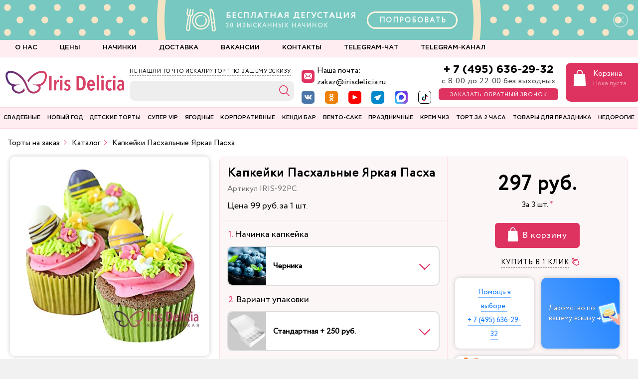

--- FILE ---
content_type: text/html; charset=UTF-8
request_url: https://irisdelicia.ru/products/kapkeyki-paskhalnye-yarkaya-paskha.html
body_size: 65812
content:
<!DOCTYPE html>
<html>

<head>
    <!-- Yandex.Metrika ClientID catcher -->
        <!-- /Yandex.Metrika ClientID catcher -->

        <meta http-equiv="Content-Type" content="text/html; charset=UTF-8">
    <meta http-equiv="X-UA-Compatible" content="IE=Edge">
    <meta name="viewport" content="width=device-width, initial-scale=1.0, maximum-scale=1.0, minimum-scale=1.0, user-scalable=no, target-densityDpi=device-dpi" />
    <meta name="theme-color" content="#de3361">
    <link rel="shortcut icon" href="/favicons//favicon.ico" type="image/x-icon">
    <link rel="apple-touch-icon-precomposed" sizes="57x57" href="/favicons/apple-touch-icon-57x57.png">
    <link rel="apple-touch-icon-precomposed" sizes="114x114" href="/favicons/apple-touch-icon-114x114.png">
    <link rel="apple-touch-icon-precomposed" sizes="72x72" href="/favicons/apple-touch-icon-72x72.png">
    <link rel="apple-touch-icon-precomposed" sizes="144x144" href="/favicons/apple-touch-icon-144x144.png">
    <link rel="apple-touch-icon-precomposed" sizes="60x60" href="/favicons/apple-touch-icon-60x60.png">
    <link rel="apple-touch-icon-precomposed" sizes="120x120" href="/favicons/apple-touch-icon-120x120.png">
    <link rel="apple-touch-icon-precomposed" sizes="76x76" href="/favicons/apple-touch-icon-76x76.png">
    <link rel="apple-touch-icon-precomposed" sizes="152x152" href="/favicons/apple-touch-icon-152x152.png">
    <link rel="icon" type="image/png" href="/favicons/favicon-196x196.png" sizes="196x196">
    <link rel="icon" type="image/png" href="/favicons/favicon-96x96.png" sizes="96x96">
    <link rel="icon" type="image/png" href="/favicons/favicon-32x32.png" sizes="32x32">
    <link rel="icon" type="image/png" href="/favicons/favicon-16x16.png" sizes="16x16">
    <link rel="icon" type="image/png" href="/favicons/favicon-128.png" sizes="128x128">
    <meta name="application-name" content="Iris Delicia">
    <meta name="msapplication-TileColor" content="#ffedf2">
    <meta name="msapplication-TileImage" content="/favicons/mstile-144x144.png">
    <meta name="msapplication-square70x70logo" content="/favicons/mstile-70x70.png">
    <meta name="msapplication-square150x150logo" content="/favicons/mstile-150x150.png">
    <meta name="msapplication-wide310x150logo" content="/favicons/mstile-310x150.png">
    <meta name="msapplication-square310x310logo" content="/favicons/mstile-310x310.png">
    <meta name="google-site-verification" content="4DdHgVYZ7lmO_t9Drj3IqL5SjUQLERBgvNJIsgD_SEQ" />
    <meta name="google-site-verification" content="UxZGJwJO0adNXJ5CgtaChqy9U7jb1t0yDzx6t4FadRw" />
    
    <title>Капкейки  Пасхальные Яркая Пасха по цене 297 руб./ заказать в кондитерской Iris Delicia</title>
    <!-- CSS -->
        <!-- Google Tag Manager -->
        <!-- End Google Tag Manager -->


    <!-- JS -->
    <!-- Pixel AROW -->
        <noscript><img src="https://vk.com/rtrg?p=VK-RTRG-962881-2PgCJ" style="position:fixed; left:-999px;" alt="" /></noscript>
    <!-- Pixel Shapkina -->
    <!--    <noscript><img src="https://vk.com/rtrg?p=VK-RTRG-1340354-cTIH0" style="position:fixed; left:-999px;" alt="" /></noscript>-->

    <meta http-equiv="Content-Type" content="text/html; charset=UTF-8" />
<meta name="robots" content="index, follow" />
<meta name="keywords" content="Капкейки  Пасхальные Яркая Пасха, купить Капкейки  Пасхальные Яркая Пасха, приобрести Капкейки  Пасхальные Яркая Пасха, Капкейки  Пасхальные Яркая Пасха от компании IRIS DELICIA" />
<meta name="description" content="Кондитерская Iris Delicia предлагает заказать Капкейки  Пасхальные Яркая Пасха. Доставка по Москве и Московской области. Капкейки  Пасхальные Яркая Пасха на заказ, по цене 297 руб." />
<link rel="canonical" href="https://irisdelicia.ru/products/kapkeyki-paskhalnye-yarkaya-paskha.html" />
<script type="text/javascript" data-skip-moving="true">(function(w, d, n) {var cl = "bx-core";var ht = d.documentElement;var htc = ht ? ht.className : undefined;if (htc === undefined || htc.indexOf(cl) !== -1){return;}var ua = n.userAgent;if (/(iPad;)|(iPhone;)/i.test(ua)){cl += " bx-ios";}else if (/Android/i.test(ua)){cl += " bx-android";}cl += (/(ipad|iphone|android|mobile|touch)/i.test(ua) ? " bx-touch" : " bx-no-touch");cl += w.devicePixelRatio && w.devicePixelRatio >= 2? " bx-retina": " bx-no-retina";var ieVersion = -1;if (/AppleWebKit/.test(ua)){cl += " bx-chrome";}else if ((ieVersion = getIeVersion()) > 0){cl += " bx-ie bx-ie" + ieVersion;if (ieVersion > 7 && ieVersion < 10 && !isDoctype()){cl += " bx-quirks";}}else if (/Opera/.test(ua)){cl += " bx-opera";}else if (/Gecko/.test(ua)){cl += " bx-firefox";}if (/Macintosh/i.test(ua)){cl += " bx-mac";}ht.className = htc ? htc + " " + cl : cl;function isDoctype(){if (d.compatMode){return d.compatMode == "CSS1Compat";}return d.documentElement && d.documentElement.clientHeight;}function getIeVersion(){if (/Opera/i.test(ua) || /Webkit/i.test(ua) || /Firefox/i.test(ua) || /Chrome/i.test(ua)){return -1;}var rv = -1;if (!!(w.MSStream) && !(w.ActiveXObject) && ("ActiveXObject" in w)){rv = 11;}else if (!!d.documentMode && d.documentMode >= 10){rv = 10;}else if (!!d.documentMode && d.documentMode >= 9){rv = 9;}else if (d.attachEvent && !/Opera/.test(ua)){rv = 8;}if (rv == -1 || rv == 8){var re;if (n.appName == "Microsoft Internet Explorer"){re = new RegExp("MSIE ([0-9]+[\.0-9]*)");if (re.exec(ua) != null){rv = parseFloat(RegExp.$1);}}else if (n.appName == "Netscape"){rv = 11;re = new RegExp("Trident/.*rv:([0-9]+[\.0-9]*)");if (re.exec(ua) != null){rv = parseFloat(RegExp.$1);}}}return rv;}})(window, document, navigator);</script>


<link href="/bitrix/js/ui/fonts/opensans/ui.font.opensans.min.css?16596918422320" type="text/css"  rel="stylesheet" />
<link href="/bitrix/js/main/popup/dist/main.popup.bundle.min.css?165969182924774" type="text/css"  rel="stylesheet" />
<link href="/bitrix/css/main/themes/red/style.min.css?1634781941328" type="text/css"  rel="stylesheet" />
<link href="/bitrix/cache/css/s1/iris/page_3e3e15f4bcabf3024cb15c4264e77d91/page_3e3e15f4bcabf3024cb15c4264e77d91_v1.css?174488298417249" type="text/css"  rel="stylesheet" />
<link href="/bitrix/cache/css/s1/iris/template_1c3891718d78e73af73db4aa20e4b944/template_1c3891718d78e73af73db4aa20e4b944_v1.css?1744882984494115" type="text/css"  data-template-style="true" rel="stylesheet" />
<link href="/bitrix/panel/main/popup.min.css?165261683421121" type="text/css"  data-template-style="true"  rel="stylesheet" />




<script type='text/javascript' data-skip-moving='true'>window['recaptchaOptions']={'size':'normal','theme':'light','type':'image','lang':'ru','key':'6LeA1soUAAAAANFn3oE7LlSfyAscsNPD93BRK74F'};</script>
<script type="text/javascript" data-skip-moving="true">!function(e,a,r,t,n){function c(r){var t=a.getElementById(r);t&&(t.className.indexOf("g-recaptcha")<0||t.children.length||grecaptcha.render(r,{sitekey:e[n].key+"",theme:e[n].theme+"",size:e[n].size+"",type:e[n].type+""}))}if(!e[n]||!e[n].key)throw new Error("intervolga.recaptcha options not found");e.onRecaptchaSdkLoaded=function(){e[t].args=e[t].args||[];for(var a=0;a<e[t].args.length;a++){var r=e[t].args[a][0];c(r)}e[t]=function(e){c(e)}},e[t]=e[t]||function(){e[t].args=e[t].args||[],e[t].args.push(arguments);var c="recaptchaApiLoader";if(!a.getElementById(c)){var o=a.createElement(r);o.id=c,o.async=!0,o.src="//www.google.com/recaptcha/api.js?hl="+e[n].lang+"&onload=onRecaptchaSdkLoaded&render=explicit",a.head.appendChild(o)}}}(window,document,"script","renderRecaptchaById","recaptchaOptions");</script>



    </head>

<body class="">
    <!-- Top.Mail.Ru counter -->
        <noscript>
        <div><img src="https://top-fwz1.mail.ru/counter?id=2830563;js=na" style="position:absolute;left:-9999px;" alt="Top.Mail.Ru" /></div>
    </noscript>
    <!-- /Top.Mail.Ru counter -->

    <!-- Google Tag Manager (noscript) -->
    <noscript><iframe src="https://www.googletagmanager.com/ns.html?id=GTM-K74M6XC" height="0" width="0" style="display:none;visibility:hidden"></iframe></noscript>
    <!-- End Google Tag Manager (noscript) -->

    
    
    <div id="header--mobile">

        <div class="top-panel">

            <div class="col__logo">
                <a class="logo" href="/"></a>
            </div>
            <div class="col__search">
                <a href="/search/">
                    <svg xmlns="http://www.w3.org/2000/svg" width="50" height="50">
                        <path fill="#de3361" d="M22.875 12.011c-5.73 0-10.397 4.669-10.397 10.398 0 5.728 4.668 10.397 10.397 10.397 2.356 0 4.518-.812 6.264-2.139l6.76 7.03a.948.948 0 0 0 .681.292.95.95 0 0 0 .655-.265.953.953 0 0 0 .027-1.336l-6.733-7.002c1.687-1.849 2.743-4.286 2.743-6.977 0-5.73-4.668-10.398-10.397-10.398zm0 1.89c4.695 0 8.506 3.812 8.506 8.508 0 4.695-3.812 8.506-8.506 8.506-4.695 0-8.507-3.811-8.507-8.506 0-4.696 3.812-8.507 8.507-8.507z" color="#000" font-family="sans-serif" font-weight="400" overflow="visible" style="line-height:normal;font-variant-ligatures:normal;font-variant-position:normal;font-variant-caps:normal;font-variant-numeric:normal;font-variant-alternates:normal;font-feature-settings:normal;text-indent:0;text-align:start;text-decoration-line:none;text-decoration-style:solid;text-decoration-color:#000;text-transform:none;text-orientation:mixed;shape-padding:0;isolation:auto;mix-blend-mode:normal" white-space="normal" />
                    </svg>
                </a>
            </div>

            <div class="col__phone">
                <a class="phone-toggle" href="tel:+74956362932"></a>

            </div>

            <div class="col__cart">
                <a href="/personal/cart/">
                    <svg xmlns="http://www.w3.org/2000/svg" xmlns:xlink="http://www.w3.org/1999/xlink" width="50" height="50">
                        <defs>
                            <path id="a" d="M24.13 24.63H.5a.5.5 0 0 1-.5-.53L1.13.48a.5.5 0 0 1 .5-.48H23c.27 0 .49.2.5.48l1.13 23.62a.5.5 0 0 1-.5.52zm-23.1-1H23.6L22.52 1H2.1z" />
                            <path id="b" d="M11.31 11.38a.5.5 0 0 1-.5-.5V5.9A4.91 4.91 0 0 0 1 5.9v4.97a.5.5 0 0 1-1 0V5.92a5.91 5.91 0 0 1 11.81 0v4.96a.5.5 0 0 1-.5.5z" />
                        </defs>
                        <g fill="#de3361" stroke="#de3361" stroke-width=".883" transform="translate(14.224 10.437) scale(.87507)">
                            <use width="100%" height="100%" transform="translate(0 8.4)" xlink:href="#a" />
                            <use width="100%" height="100%" transform="translate(6.4)" xlink:href="#b" />
                        </g>
                    </svg>

                </a>
            </div>

            <div class="col__menu">
                <button class="menu-toggle"><span></span></button>
            </div>

        </div>

    </div>

    <div id="mobile-menu">

        <div class="mm__tabs-button">
            <button id="defaultMMtab" class="mm__tab-toggle" onclick="openTabmm(event, 'mobile-menu__catalog')"><span>Торты</span></button>
            <button class=" mm__tab-toggle" onclick="openTabmm(event, 'mobile-menu__catalog-candybar')"><span>Кэнди-бар</span></button>
            <div class="mm__tab-bg"></div>
        </div>

        <div class="mm__tabs-content">
            <!--'start_frame_cache_t2SpVw'-->
<div id="mobile-menu__catalog" class="mm__tab-inner-content">
	<nav class="new-mobile-menu">
		
	<ul class='new-mobile-menu__list'>
									
					<li class="new-mobile-menu__item accordion-list" id="bx_1847241719_209">
												<a href="/products/svadebnye_torty/" class="new-mobile-menu__item-link">
							<div class="new-mobile-menu__item-name">
								<span>Свадебные торты</span>
							</div>
														<div class="new-mobile-menu__item-image">
								<img class="lazy" src="/upload/uf/122/1222d3be106dccaf32f4c88f22d56028.svg" alt="">
							</div>
						</a>

						<div class="sub-wrap">

							<!-- <a href="" class="title" style="background-color: ">
						<h5></h5>
						<span>Все товары</span>
					</a> -->

							<!-- <ul> -->
															<a href="/products/svadebnye_torty/">
									<span>Все товары категории</span>
								</a>
							
											
		<ul>
										
																								<li id="bx_1847241719_6447">
										<!-- <span></span> -->
										<a href="/products/svadebnye-torty-2025/"><span>Свадебные торты 2025</span></a>
																													</li>
										
																								<li id="bx_1847241719_6672">
										<!-- <span></span> -->
										<a href="/products/torty-v-stile-lambet/"><span>Торты в стиле ламбет</span></a>
																													</li>
										
																								<li id="bx_1847241719_213">
										<!-- <span></span> -->
										<a href="/products/klassika/"><span>Классические свадебные торты</span></a>
																													</li>
										
																								<li id="bx_1847241719_6613">
										<!-- <span></span> -->
										<a href="/products/torty-v-vostochnom-stile/"><span>Торты в восточном стиле</span></a>
																													</li>
										
																								<li id="bx_1847241719_6538">
										<!-- <span></span> -->
										<a href="/products/odnojarusnye-svadebnye-torty/"><span>Одноярусные свадебные торты</span></a>
																													</li>
										
																								<li id="bx_1847241719_6663">
										<!-- <span></span> -->
										<a href="/products/dvuhjarusnye-svadebnye-torty/"><span>Двухъярусные свадебные торты</span></a>
																													</li>
										
																								<li id="bx_1847241719_6664">
										<!-- <span></span> -->
										<a href="/products/trehjarusnye-svadebnye-torty/"><span>Трехъярусные свадебные торты</span></a>
																													</li>
										
																								<li id="bx_1847241719_6665">
										<!-- <span></span> -->
										<a href="/products/chetyrehjarusnye-svadebnye-torty/"><span>Четырехъярусные свадебные торты</span></a>
																													</li>
										
																								<li id="bx_1847241719_6666">
										<!-- <span></span> -->
										<a href="/products/svadebnye-torty-ot-pjati-jarusov-i-bolee/"><span>Свадебные торты от пяти ярусов и более</span></a>
																													</li>
										
																								<li id="bx_1847241719_6667">
										<!-- <span></span> -->
										<a href="/products/kremovye-svadebnye-torty/"><span>Кремовые свадебные торты</span></a>
																													</li>
										
																								<li id="bx_1847241719_6609">
										<!-- <span></span> -->
										<a href="/products/svadebnye-gravitacionnye-torty/"><span>Гравитационные свадебные торты</span></a>
																													</li>
										
																								<li id="bx_1847241719_5616">
										<!-- <span></span> -->
										<a href="/products/originalnie/"><span>Оригинальные свадебные торты</span></a>
																													</li>
										
																								<li id="bx_1847241719_5621">
										<!-- <span></span> -->
										<a href="/products/na_ubiley_svadby-is-/"><span>На юбилей свадьбы</span></a>
																													</li>
										
																								<li id="bx_1847241719_269">
										<!-- <span></span> -->
										<a href="/products/torty_s_hudozhestvennoj_rospisyu/"><span>Торты художественная роспись</span></a>
																													</li>
										
																								<li id="bx_1847241719_5617">
										<!-- <span></span> -->
										<a href="/products/bashni_iz_pirozhnyh_new/"><span>Башни из пирожных</span></a>
																													</li>
										
																								<li id="bx_1847241719_212">
										<!-- <span></span> -->
										<a href="/products/caravay/"><span>Каравай на свадьбу</span></a>
																													</li>
										
																								<li id="bx_1847241719_6459">
										<!-- <span></span> -->
										<a href="/products/svadebnye-torty-s-falshjarusom/"><span>Свадебные торты с фальш-ярусом</span></a>
																													</li>
										
																								<li id="bx_1847241719_6638">
										<!-- <span></span> -->
										<a href="/products/shokoladnye-svadebnye-torty/"><span>Шоколадные свадебные торты</span></a>
																													</li>
										
																								<li id="bx_1847241719_6707">
										<!-- <span></span> -->
										<a href="/products/vytjanutye-torty/"><span>Вытянутые торты</span></a>
																													</li>
		</ul>
	
	</div>
	</li>
									
					<li class="new-mobile-menu__item accordion-list" id="bx_1847241719_6742">
												<a href="/products/new-year/" class="new-mobile-menu__item-link">
							<div class="new-mobile-menu__item-name">
								<span>Новый год</span>
							</div>
														<div class="new-mobile-menu__item-image">
								<img class="lazy" src="" alt="">
							</div>
						</a>

						<div class="sub-wrap">

							<!-- <a href="" class="title" style="background-color: ">
						<h5></h5>
						<span>Все товары</span>
					</a> -->

							<!-- <ul> -->
															<a href="/products/new-year/">
									<span>Все товары категории</span>
								</a>
							
											
		<ul>
										
																								<li id="bx_1847241719_243">
										<!-- <span></span> -->
										<a href="/products/novogodnie_torty/"><span>Торты на Новый год</span></a>
																													</li>
										
																								<li id="bx_1847241719_6743">
										<!-- <span></span> -->
										<a href="/products/novogodnie-bento-torty/"><span>Новогодние бенто торты</span></a>
																													</li>
										
																								<li id="bx_1847241719_6680">
										<!-- <span></span> -->
										<a href="/products/novogodniy-venok/"><span>Новогодний венок</span></a>
																													</li>
										
																								<li id="bx_1847241719_6559">
										<!-- <span></span> -->
										<a href="/products/prjanichnye-domiki-na-novyj-god/"><span>Пряничные домики на новый год</span></a>
																													</li>
										
																								<li id="bx_1847241719_6596">
										<!-- <span></span> -->
										<a href="/products/kapkejki-na-novyj-god/"><span>Капкейки на Новый год</span></a>
																													</li>
										
																								<li id="bx_1847241719_6529">
										<!-- <span></span> -->
										<a href="/products/novogodnie-prjaniki/"><span>Новогодние пряники</span></a>
																													</li>
										
																								<li id="bx_1847241719_6704">
										<!-- <span></span> -->
										<a href="/products/novogodnie-eklery/"><span>Новогодние эклеры</span></a>
																													</li>
										
																								<li id="bx_1847241719_6703">
										<!-- <span></span> -->
										<a href="/products/kejk-popsy-na-novyj-god/"><span>Кейк-попсы на новый год</span></a>
																													</li>
										
																								<li id="bx_1847241719_6621">
										<!-- <span></span> -->
										<a href="/products/novogodnie-makaruny/"><span>Новогодние макаруны</span></a>
																													</li>
										
																								<li id="bx_1847241719_6741">
										<!-- <span></span> -->
										<a href="/products/rozhdestvenskij-keks/"><span>Рождественский кекс</span></a>
																													</li>
		</ul>
	
	</div>
	</li>
									
					<li class="new-mobile-menu__item accordion-list" id="bx_1847241719_117">
												<a href="/products/detskie_torty/" class="new-mobile-menu__item-link">
							<div class="new-mobile-menu__item-name">
								<span>Детские торты</span>
							</div>
														<div class="new-mobile-menu__item-image">
								<img class="lazy" src="" alt="">
							</div>
						</a>

						<div class="sub-wrap">

							<!-- <a href="" class="title" style="background-color: ">
						<h5></h5>
						<span>Все товары</span>
					</a> -->

							<!-- <ul> -->
															<a href="/products/detskie_torty/">
									<span>Все товары категории</span>
								</a>
							
											
		<ul>
										
																								<li id="bx_1847241719_6610">
										<!-- <span></span> -->
										<a href="/products/gravitacionnye-torty/"><span>Гравитационные торты</span></a>
																													</li>
										
																								<li id="bx_1847241719_190">
										<!-- <span></span> -->
										<a href="/products/torty_dlya_malchikov/"><span>Торты для мальчика</span></a>
																													</li>
										
																								<li id="bx_1847241719_6541">
										<!-- <span></span> -->
										<a href="/products/detskie-torty-solnce/"><span>Детские торты солнце</span></a>
																													</li>
										
																								<li id="bx_1847241719_199">
										<!-- <span></span> -->
										<a href="/products/torty_dlya_devochek/"><span>Торты для девочки</span></a>
																													</li>
										
																								<li id="bx_1847241719_6517">
										<!-- <span></span> -->
										<a href="/products/tort-dlja-hudozhnika/"><span>Торт для художника</span></a>
																													</li>
										
																								<li id="bx_1847241719_206">
										<!-- <span></span> -->
										<a href="/products/zhivotnye/"><span>Торты с животными</span></a>
																													</li>
										
																								<li id="bx_1847241719_5644">
										<!-- <span></span> -->
										<a href="/products/prjanichnye_torty/"><span>Пряничные торты</span></a>
																													</li>
										
																								<li id="bx_1847241719_6648">
										<!-- <span></span> -->
										<a href="/products/komicheskie-torty/"><span> Комические торты</span></a>
																													</li>
										
																								<li id="bx_1847241719_6430">
										<!-- <span></span> -->
										<a href="/products/dvoinoi_tort/"><span>Двойные торты</span></a>
																													</li>
										
																								<li id="bx_1847241719_5780">
										<!-- <span></span> -->
										<a href="/products/mussovyj/"><span>Детские муссовые торты</span></a>
																													</li>
										
																								<li id="bx_1847241719_5783">
										<!-- <span></span> -->
										<a href="/products/tvorozhnyj/"><span>Детские творожные торты</span></a>
																													</li>
										
																								<li id="bx_1847241719_6465">
										<!-- <span></span> -->
										<a href="/products/detskie-torty-bez-mastiki/"><span>Детские торты без мастики</span></a>
																													</li>
										
																			</li>
										
																			</li>
										
																								<li id="bx_1847241719_5771">
										<!-- <span></span> -->
										<a href="/products/vypusknoj/"><span>Детские торты на выпускной</span></a>
																													</li>
										
																								<li id="bx_1847241719_5769">
										<!-- <span></span> -->
										<a href="/products/den-rozhdeniya/"><span>Детские торты на день рождения</span></a>
																													</li>
										
																								<li id="bx_1847241719_6466">
										<!-- <span></span> -->
										<a href="/products/detskie-torty-na-rozhdenie-devochki/"><span>Детские торты на рождение девочки</span></a>
																													</li>
										
																			</li>
										
																								<li id="bx_1847241719_5781">
										<!-- <span></span> -->
										<a href="/products/shokoladnyj/"><span>Детские шоколадные торты</span></a>
																													</li>
										
																								<li id="bx_1847241719_6467">
										<!-- <span></span> -->
										<a href="/products/detskie-torty-na-den%27-rozhdenija-bez-mastiki/"><span>Детский торт на день рождения без мастики</span></a>
																													</li>
										
																								<li id="bx_1847241719_6452">
										<!-- <span></span> -->
										<a href="/products/sportivnye-torty/"><span>Спортивные торты</span></a>
																													</li>
										
																			</li>
										
																			</li>
										
																			</li>
										
																			</li>
										
																			</li>
										
																								<li id="bx_1847241719_6468">
										<!-- <span></span> -->
										<a href="/products/tort-na-vypusknoj-v-detskij-sad/"><span>Торт на выпускной в детский сад</span></a>
																													</li>
										
																								<li id="bx_1847241719_6475">
										<!-- <span></span> -->
										<a href="/products/tort-na-krestiny/"><span>Торт на крестины</span></a>
																													</li>
										
																								<li id="bx_1847241719_6460">
										<!-- <span></span> -->
										<a href="/products/tort-na-opredelenie-pola-rebenka/"><span>Торт на определение пола ребенка</span></a>
																													</li>
										
																								<li id="bx_1847241719_5743">
										<!-- <span></span> -->
										<a href="/products/dlya-bliznecov/"><span>Торты для близнецов</span></a>
																													</li>
										
																								<li id="bx_1847241719_5741">
										<!-- <span></span> -->
										<a href="/products/dlya-dvoih-detej/"><span>Торты для двоих детей</span></a>
																													</li>
										
																								<li id="bx_1847241719_5740">
										<!-- <span></span> -->
										<a href="/products/dlya-dvojnyashek/"><span>Торты для двойняшек</span></a>
																													</li>
										
																								<li id="bx_1847241719_6392">
										<!-- <span></span> -->
										<a href="/products/torty-dlya_novorozhdennogo/"><span>Торты для новорожденного</span></a>
																													</li>
										
																			</li>
										
																								<li id="bx_1847241719_5739">
										<!-- <span></span> -->
										<a href="/products/podrostku/"><span>Торты подростку</span></a>
																													</li>
										
																								<li id="bx_1847241719_6432">
										<!-- <span></span> -->
										<a href="/products/torty-s-vafelnym-rozhkom/"><span>Торты с вафельным рожком</span></a>
																													</li>
										
																								<li id="bx_1847241719_6433">
										<!-- <span></span> -->
										<a href="/products/torty-cakepops/"><span>Торты с кейкпопсами</span></a>
																													</li>
										
																								<li id="bx_1847241719_5645">
										<!-- <span></span> -->
										<a href="/products/kovboi/"><span>Торты с ковбоями</span></a>
																													</li>
										
																								<li id="bx_1847241719_6431">
										<!-- <span></span> -->
										<a href="/products/torty-s-konfetami/"><span>Торты с конфетами</span></a>
																													</li>
										
																								<li id="bx_1847241719_6598">
										<!-- <span></span> -->
										<a href="/products/torty-cirk/"><span>Торты цирк</span></a>
																													</li>
										
																								<li id="bx_1847241719_5749">
										<!-- <span></span> -->
										<a href="/products/tort-na-1-mesyac/"><span>Торт на 1 месяц</span></a>
																													</li>
										
																								<li id="bx_1847241719_5750">
										<!-- <span></span> -->
										<a href="/products/tort-na-3-mesyaca/"><span>Торт на 3 месяца</span></a>
																													</li>
										
																								<li id="bx_1847241719_5751">
										<!-- <span></span> -->
										<a href="/products/tort-na-6-mesyacev/"><span>Торт на 6 месяцев</span></a>
																													</li>
										
																								<li id="bx_1847241719_6457">
										<!-- <span></span> -->
										<a href="/products/tort-na-godik/"><span>Торт на 1 годик</span></a>
																													</li>
										
																								<li id="bx_1847241719_6600">
										<!-- <span></span> -->
										<a href="/products/tort-na2-goda/"><span>Торт на 2 года</span></a>
																													</li>
										
																								<li id="bx_1847241719_6601">
										<!-- <span></span> -->
										<a href="/products/tort-na-3-goda/"><span>Торт на 3 года</span></a>
																													</li>
										
																								<li id="bx_1847241719_5755">
										<!-- <span></span> -->
										<a href="/products/4-goda/"><span>Торт на 4 года</span></a>
																													</li>
										
																								<li id="bx_1847241719_5756">
										<!-- <span></span> -->
										<a href="/products/tort-na-5-let/"><span>Торт на 5 лет</span></a>
																													</li>
										
																								<li id="bx_1847241719_5757">
										<!-- <span></span> -->
										<a href="/products/tort-na-6-let/"><span>Торт на 6 лет</span></a>
																													</li>
										
																								<li id="bx_1847241719_5758">
										<!-- <span></span> -->
										<a href="/products/tort-na-7-let/"><span>Торт на 7 лет</span></a>
																													</li>
										
																								<li id="bx_1847241719_6602">
										<!-- <span></span> -->
										<a href="/products/tort-na-8-let/"><span>Торт на 8 лет</span></a>
																													</li>
										
																								<li id="bx_1847241719_6599">
										<!-- <span></span> -->
										<a href="/products/tort-na-9-let/"><span>Торт на 9 лет</span></a>
																													</li>
										
																								<li id="bx_1847241719_5761">
										<!-- <span></span> -->
										<a href="/products/tort-na-10-let/"><span>Торт на 10 лет</span></a>
																													</li>
										
																								<li id="bx_1847241719_5762">
										<!-- <span></span> -->
										<a href="/products/tort-na-11-let/"><span>Торт на 11 лет</span></a>
																													</li>
										
																								<li id="bx_1847241719_5763">
										<!-- <span></span> -->
										<a href="/products/tort-na-12-let/"><span>Торт на 12 лет</span></a>
																													</li>
										
																								<li id="bx_1847241719_6486">
										<!-- <span></span> -->
										<a href="/products/tort-na-13-let/"><span>Торт на 13 лет</span></a>
																													</li>
										
																								<li id="bx_1847241719_6487">
										<!-- <span></span> -->
										<a href="/products/tort-na-14-let/"><span>Торт на 14 лет</span></a>
																													</li>
										
																								<li id="bx_1847241719_5766">
										<!-- <span></span> -->
										<a href="/products/tort-na-15-let/"><span>Торт на 15 лет</span></a>
																													</li>
										
																								<li id="bx_1847241719_5767">
										<!-- <span></span> -->
										<a href="/products/tort-na-16-let/"><span>Торт на 16 лет</span></a>
																													</li>
										
																								<li id="bx_1847241719_6488">
										<!-- <span></span> -->
										<a href="/products/tort-na-17-let/"><span>Торт на 17 лет</span></a>
																													</li>
										
																								<li id="bx_1847241719_6471">
										<!-- <span></span> -->
										<a href="/products/tort-na-18-let/"><span>Торт на 18 лет</span></a>
																													</li>
		</ul>
	
	</div>
	</li>
									
					<li class="new-mobile-menu__item _main-menu__vip " id="bx_1847241719_5632">
												<a href="/products/super-vip-torty/" class="new-mobile-menu__item-link">
							<div class="new-mobile-menu__item-name">
								<span>Супер VIP торты</span>
							</div>
														<div class="new-mobile-menu__item-image">
								<img class="lazy" src="" alt="">
							</div>
						</a>

						<div class="sub-wrap">

							<!-- <a href="" class="title" style="background-color: ">
						<h5></h5>
						<span>Все товары</span>
					</a> -->

							<!-- <ul> -->
							
											
		<ul>
										
																			</li>
		</ul>
	
	</div>
	</li>
									
					<li class="new-mobile-menu__item accordion-list _main-menu__berries " id="bx_1847241719_223">
												<a href="/products/dieticheskie_torty/" class="new-mobile-menu__item-link">
							<div class="new-mobile-menu__item-name">
								<span>Ягодные торты</span>
							</div>
														<div class="new-mobile-menu__item-image">
								<img class="lazy" src="" alt="">
							</div>
						</a>

						<div class="sub-wrap">

							<!-- <a href="" class="title" style="background-color: ">
						<h5></h5>
						<span>Все товары</span>
					</a> -->

							<!-- <ul> -->
															<a href="/products/dieticheskie_torty/">
									<span>Все товары категории</span>
								</a>
							
											
		<ul>
										
																								<li id="bx_1847241719_5606">
										<!-- <span></span> -->
										<a href="/products/more/"><span>Несколько ярусов</span></a>
																													</li>
										
																								<li id="bx_1847241719_6640">
										<!-- <span></span> -->
										<a href="/products/profitroli/"><span>Профитроли</span></a>
																													</li>
										
																			</li>
		</ul>
	
	</div>
	</li>
									
					<li class="new-mobile-menu__item accordion-list" id="bx_1847241719_251">
												<a href="/products/korporativnye_torty/" class="new-mobile-menu__item-link">
							<div class="new-mobile-menu__item-name">
								<span>Корпоративные торты</span>
							</div>
														<div class="new-mobile-menu__item-image">
								<img class="lazy" src="" alt="">
							</div>
						</a>

						<div class="sub-wrap">

							<!-- <a href="" class="title" style="background-color: ">
						<h5></h5>
						<span>Все товары</span>
					</a> -->

							<!-- <ul> -->
															<a href="/products/korporativnye_torty/">
									<span>Все товары категории</span>
								</a>
							
											
		<ul>
										
																			</li>
		</ul>
	
	</div>
	</li>
									
					<li class="new-mobile-menu__item accordion-list" id="bx_1847241719_5592">
												<a href="/products/candy-bar/" class="new-mobile-menu__item-link">
							<div class="new-mobile-menu__item-name">
								<span>КЕНДИ БАР</span>
							</div>
														<div class="new-mobile-menu__item-image">
								<img class="lazy" src="" alt="">
							</div>
						</a>

						<div class="sub-wrap">

							<!-- <a href="" class="title" style="background-color: ">
						<h5></h5>
						<span>Все товары</span>
					</a> -->

							<!-- <ul> -->
															<a href="/products/candy-bar/">
									<span>Все товары категории</span>
								</a>
							
											
		<ul>
										
																								<li id="bx_1847241719_6474">
										<!-- <span></span> -->
										<a href="/products/deserty/"><span>Десерты</span></a>
																													</li>
										
																								<li id="bx_1847241719_244">
										<!-- <span></span> -->
										<a href="/products/cupcakes/"><span>Капкейки</span></a>
																													</li>
										
																								<li id="bx_1847241719_224">
										<!-- <span></span> -->
										<a href="/products/macaroons/"><span>Макаруны</span></a>
																													</li>
										
																								<li id="bx_1847241719_6440">
										<!-- <span></span> -->
										<a href="/products/prjanichnye-domiki/"><span>Пряничные домики</span></a>
																													</li>
										
																								<li id="bx_1847241719_6649">
										<!-- <span></span> -->
										<a href="/products/jabloki-v-karameli/"><span>Яблоки в карамели</span></a>
																													</li>
										
																								<li id="bx_1847241719_6606">
										<!-- <span></span> -->
										<a href="/products/eklery/"><span>Эклеры</span></a>
																													</li>
										
																								<li id="bx_1847241719_6417">
										<!-- <span></span> -->
										<a href="/products/imbirnye-prjaniki/"><span>Имбирные пряники</span></a>
																													</li>
										
																								<li id="bx_1847241719_6415">
										<!-- <span></span> -->
										<a href="/products/pirozhnye-kartoshshka/"><span>Пирожные картошка</span></a>
																													</li>
										
																								<li id="bx_1847241719_6696">
										<!-- <span></span> -->
										<a href="/products/mussovye-pirozhnye/"><span>Муссовые пирожные</span></a>
																													</li>
										
																								<li id="bx_1847241719_6484">
										<!-- <span></span> -->
										<a href="/products/novogodnie-sladosti/"><span>Новогодние сладости</span></a>
																													</li>
										
																								<li id="bx_1847241719_6608">
										<!-- <span></span> -->
										<a href="/products/pashalnye-jajca/"><span>Пасхальные яйца</span></a>
																													</li>
										
																								<li id="bx_1847241719_5652">
										<!-- <span></span> -->
										<a href="/products/kejk-popsy/"><span>Кейк-попсы</span></a>
																													</li>
										
																								<li id="bx_1847241719_6390">
										<!-- <span></span> -->
										<a href="/products/klubnika-v-shokolade/"><span>Клубника в шоколаде</span></a>
																													</li>
										
																								<li id="bx_1847241719_5651">
										<!-- <span></span> -->
										<a href="/products/oformlenie-sladkogo-stola/"><span>Оформление сладкого стола</span></a>
																													</li>
										
																								<li id="bx_1847241719_6445">
										<!-- <span></span> -->
										<a href="/products/pirozhnye-iriny-bokovoj/"><span>Пирожные Ирины Боковой</span></a>
																													</li>
										
																								<li id="bx_1847241719_6595">
										<!-- <span></span> -->
										<a href="/products/podarochnye-nabory/"><span>Подарочные наборы</span></a>
																													</li>
										
																								<li id="bx_1847241719_6446">
										<!-- <span></span> -->
										<a href="/products/rulety-iriny-bokovoj/"><span>Рулеты Ирины Боковой</span></a>
																													</li>
										
																								<li id="bx_1847241719_5661">
										<!-- <span></span> -->
										<a href="/products/sh-konfety/"><span>Шоколадные конфеты ручной работы</span></a>
																													</li>
										
																																			</li>
										
																								<li id="bx_1847241719_6682">
										<!-- <span></span> -->
										<a href="/products/drakoni-jajca/"><span>Драконьи яйца</span></a>
																													</li>
		</ul>
	
	</div>
	</li>
									
					<li class="new-mobile-menu__item accordion-list" id="bx_1847241719_6587">
												<a href="/products/bento-cake-box/" class="new-mobile-menu__item-link">
							<div class="new-mobile-menu__item-name">
								<span>Bento-cake box</span>
							</div>
														<div class="new-mobile-menu__item-image">
								<img class="lazy" src="" alt="">
							</div>
						</a>

						<div class="sub-wrap">

							<!-- <a href="" class="title" style="background-color: ">
						<h5></h5>
						<span>Все товары</span>
					</a> -->

							<!-- <ul> -->
															<a href="/products/bento-cake-box/">
									<span>Все товары категории</span>
								</a>
							
											
		<ul>
										
																			</li>
										
																								<li id="bx_1847241719_6723">
										<!-- <span></span> -->
										<a href="/products/bento-maxi/"><span>Бенто МАХI</span></a>
																													</li>
										
																								<li id="bx_1847241719_6724">
										<!-- <span></span> -->
										<a href="/products/bento-cake-mini/"><span>Бенто MINI</span></a>
																													</li>
										
																								<li id="bx_1847241719_6676">
										<!-- <span></span> -->
										<a href="/products/nabory-s-bento-tortom/"><span>Наборы с бенто тортом</span></a>
																													</li>
										
																								<li id="bx_1847241719_6619">
										<!-- <span></span> -->
										<a href="/products/cake-to-go/"><span>Cake to go</span></a>
																													</li>
		</ul>
	
	</div>
	</li>
									
					<li class="new-mobile-menu__item accordion-list" id="bx_1847241719_225">
												<a href="/products/prazdnichnye_torty/" class="new-mobile-menu__item-link">
							<div class="new-mobile-menu__item-name">
								<span>Праздничные торты</span>
							</div>
														<div class="new-mobile-menu__item-image">
								<img class="lazy" src="" alt="">
							</div>
						</a>

						<div class="sub-wrap">

							<!-- <a href="" class="title" style="background-color: ">
						<h5></h5>
						<span>Все товары</span>
					</a> -->

							<!-- <ul> -->
															<a href="/products/prazdnichnye_torty/">
									<span>Все товары категории</span>
								</a>
							
											
		<ul>
										
																								<li id="bx_1847241719_6641">
										<!-- <span></span> -->
										<a href="/products/vertikalnye-torty/"><span>Вертикальные торты</span></a>
																													</li>
										
																								<li id="bx_1847241719_6725">
										<!-- <span></span> -->
										<a href="/products/torty-bomb/"><span>Торты бомба</span></a>
																													</li>
										
																								<li id="bx_1847241719_6674">
										<!-- <span></span> -->
										<a href="/products/neonovye-torty/"><span>Неоновые торты</span></a>
																													</li>
										
																								<li id="bx_1847241719_6533">
										<!-- <span></span> -->
										<a href="/products/postnye-torty/"><span>Постные торты (фитнес)</span></a>
																													</li>
										
																								<li id="bx_1847241719_6435">
										<!-- <span></span> -->
										<a href="/products/tort_v_forme_serdca/"><span>Торты в форме сердца</span></a>
																													</li>
										
																								<li id="bx_1847241719_6658">
										<!-- <span></span> -->
										<a href="/products/torty-po-prazdnikam/"><span>Торты по праздникам</span></a>
																													</li>
										
																								<li id="bx_1847241719_6472">
										<!-- <span></span> -->
										<a href="/products/mussovye-torty/"><span>Муссовые торты</span></a>
																													</li>
										
																								<li id="bx_1847241719_6616">
										<!-- <span></span> -->
										<a href="/products/prazdnichnye-gravitacionnye-torty/"><span>Праздничные гравитационные торты</span></a>
																													</li>
										
																								<li id="bx_1847241719_6711">
										<!-- <span></span> -->
										<a href="/products/torty-s-rjushami/"><span>Торты с рюшами</span></a>
																													</li>
										
																								<li id="bx_1847241719_6421">
										<!-- <span></span> -->
										<a href="/products/torty-fast-fud/"><span>Торты фаст фуд</span></a>
																													</li>
										
																								<li id="bx_1847241719_6715">
										<!-- <span></span> -->
										<a href="/products/tort-napoleon/"><span>Торт наполеон</span></a>
																													</li>
										
																								<li id="bx_1847241719_239">
										<!-- <span></span> -->
										<a href="/products/slivochnye_torty/"><span>Сливочные торты</span></a>
																													</li>
										
																								<li id="bx_1847241719_6617">
										<!-- <span></span> -->
										<a href="/products/tort-shkatulka/"><span>Торт шкатулка</span></a>
																													</li>
										
																								<li id="bx_1847241719_6656">
										<!-- <span></span> -->
										<a href="/products/tort-hobbi-i-uvlechenija/"><span>Хобби и увлечения</span></a>
																													</li>
										
																								<li id="bx_1847241719_6657">
										<!-- <span></span> -->
										<a href="/products/torty-po-professii/"><span>Торты по профессии</span></a>
																													</li>
										
																								<li id="bx_1847241719_234">
										<!-- <span></span> -->
										<a href="/products/den_rozhdenya/"><span>Торты на день рождения</span></a>
																													</li>
										
																								<li id="bx_1847241719_5611">
										<!-- <span></span> -->
										<a href="/products/novinki-2018/"><span>Торты буквы и цифры</span></a>
																													</li>
										
																								<li id="bx_1847241719_235">
										<!-- <span></span> -->
										<a href="/products/torty_na_yubilej/"><span>Торты на юбилей</span></a>
																													</li>
										
																								<li id="bx_1847241719_268">
										<!-- <span></span> -->
										<a href="/products/shokoladnyj_velyur/"><span>Торт шоколадный велюр</span></a>
																													</li>
										
																								<li id="bx_1847241719_254">
										<!-- <span></span> -->
										<a href="/products/torty_s_fotografiej/"><span>Фототорты</span></a>
																													</li>
										
																								<li id="bx_1847241719_256">
										<!-- <span></span> -->
										<a href="/products/eroticheskie_torty/"><span>Торт для взрослых</span></a>
																													</li>
										
																								<li id="bx_1847241719_272">
										<!-- <span></span> -->
										<a href="/products/horoscope/"><span>Торты гороскопы</span></a>
																													</li>
										
																								<li id="bx_1847241719_6697">
										<!-- <span></span> -->
										<a href="/products/show-torty/"><span>Шоу торты</span></a>
																													</li>
										
																								<li id="bx_1847241719_6428">
										<!-- <span></span> -->
										<a href="/products/denezhnye-torty/"><span>Денежные торты</span></a>
																													</li>
										
																								<li id="bx_1847241719_6469">
										<!-- <span></span> -->
										<a href="/products/torty-bez-saharnoy-pasty/"><span>Торты без сахарной пасты</span></a>
																													</li>
										
																								<li id="bx_1847241719_6426">
										<!-- <span></span> -->
										<a href="/products/torty-buket-cvetov/"><span>Торты в виде букетов цветов</span></a>
																													</li>
										
																								<li id="bx_1847241719_6464">
										<!-- <span></span> -->
										<a href="/products/torty-iz-saharnoy-posty/"><span>Торты из сахарной пасты</span></a>
																													</li>
										
																								<li id="bx_1847241719_6644">
										<!-- <span></span> -->
										<a href="/products/torty-maskarad/"><span>Торты маскарад</span></a>
																													</li>
										
																								<li id="bx_1847241719_6434">
										<!-- <span></span> -->
										<a href="/products/torty_s_jivymi_cvetami/"><span>Торты с живыми цветами</span></a>
																													</li>
										
																								<li id="bx_1847241719_6436">
										<!-- <span></span> -->
										<a href="/products/torty-s-kosmetikoy/"><span>Торты с косметикой</span></a>
																													</li>
										
																								<li id="bx_1847241719_6424">
										<!-- <span></span> -->
										<a href="/products/torty_s_kristallami/"><span>Торты с кристаллами</span></a>
																													</li>
										
																								<li id="bx_1847241719_6437">
										<!-- <span></span> -->
										<a href="/products/torty-s-makarunami/"><span>Торты с макарунами</span></a>
																													</li>
										
																								<li id="bx_1847241719_6612">
										<!-- <span></span> -->
										<a href="/products/torty-s-risovoj-bumagoj/"><span>Торты с рисовой бумагой</span></a>
																													</li>
										
																								<li id="bx_1847241719_6470">
										<!-- <span></span> -->
										<a href="/products/shokoladnye-torty/"><span>Шоколадные торты</span></a>
																													</li>
		</ul>
	
	</div>
	</li>
									
					<li class="new-mobile-menu__item" id="bx_1847241719_6496">
												<a href="/products/torty-krem-chiz/" class="new-mobile-menu__item-link">
							<div class="new-mobile-menu__item-name">
								<span>Торты  крем чиз</span>
							</div>
														<div class="new-mobile-menu__item-image">
								<img class="lazy" src="" alt="">
							</div>
						</a>

						<div class="sub-wrap">

							<!-- <a href="" class="title" style="background-color: ">
						<h5></h5>
						<span>Все товары</span>
					</a> -->

							<!-- <ul> -->
							
											
		<ul>
										
																			</li>
		</ul>
	
	</div>
	</li>
									
					<li class="new-mobile-menu__item" id="bx_1847241719_5640">
												<a href="/products/tort_za_2_chasa/" class="new-mobile-menu__item-link">
							<div class="new-mobile-menu__item-name">
								<span> Торт за 2 часа</span>
							</div>
														<div class="new-mobile-menu__item-image">
								<img class="lazy" src="" alt="">
							</div>
						</a>

						<div class="sub-wrap">

							<!-- <a href="" class="title" style="background-color: ">
						<h5></h5>
						<span>Все товары</span>
					</a> -->

							<!-- <ul> -->
							
											
		<ul>
										
																			</li>
		</ul>
	
	</div>
	</li>
									
					<li class="new-mobile-menu__item accordion-list" id="bx_1847241719_5608">
												<a href="/products/tovary-dlja-prazdnika/" class="new-mobile-menu__item-link">
							<div class="new-mobile-menu__item-name">
								<span>Товары для праздника</span>
							</div>
														<div class="new-mobile-menu__item-image">
								<img class="lazy" src="" alt="">
							</div>
						</a>

						<div class="sub-wrap">

							<!-- <a href="" class="title" style="background-color: ">
						<h5></h5>
						<span>Все товары</span>
					</a> -->

							<!-- <ul> -->
															<a href="/products/tovary-dlja-prazdnika/">
									<span>Все товары категории</span>
								</a>
							
											
		<ul>
										
																								<li id="bx_1847241719_6498">
										<!-- <span></span> -->
										<a href="/products/vozdushnye-shary/"><span>Воздушные шары</span></a>
																													</li>
										
																								<li id="bx_1847241719_5609">
										<!-- <span></span> -->
										<a href="/products/weddings/"><span>Аксессуары для свадьбы</span></a>
																													</li>
										
																								<li id="bx_1847241719_5610">
										<!-- <span></span> -->
										<a href="/products/holidays/"><span>Аксессуары для праздника</span></a>
																													</li>
										
																								<li id="bx_1847241719_5619">
										<!-- <span></span> -->
										<a href="/products/%D1%81oasters/"><span>Подставки для торта</span></a>
																													</li>
										
																								<li id="bx_1847241719_5620">
										<!-- <span></span> -->
										<a href="/products/ryshniki/"><span>Рушники</span></a>
																													</li>
										
																								<li id="bx_1847241719_6700">
										<!-- <span></span> -->
										<a href="/products/topper/"><span>Топперы</span></a>
																													</li>
										
																								<li id="bx_1847241719_262">
										<!-- <span></span> -->
										<a href="/products/candles/"><span>Свечи</span></a>
																													</li>
		</ul>
	
	</div>
	</li>
									
					<li class="new-mobile-menu__item" id="bx_1847241719_5593">
												<a href="/products/min_price/" class="new-mobile-menu__item-link">
							<div class="new-mobile-menu__item-name">
								<span>Недорогие торты</span>
							</div>
														<div class="new-mobile-menu__item-image">
								<img class="lazy" src="" alt="">
							</div>
						</a>

						<div class="sub-wrap">

							<!-- <a href="" class="title" style="background-color: ">
						<h5></h5>
						<span>Все товары</span>
					</a> -->

							<!-- <ul> -->
							
											
		<ul>
										
																			</li>
		</ul>
	</li>
	</ul>




					<!-- </ul> -->

					
	</nav>
</div>
<style>
	.accordion-list {
		cursor: pointer;
	}

	.sub-wrap>a {
		display: flex;
		justify-content: center;
		width: 100%;
		margin-top: 7px;
		padding: 10px;
	}

	.sub-wrap>a span {
		color: #646464;
		border-bottom: 1px dashed #646464;
	}

	.new-mobile-menu__item-link {
		padding: 10px 30px 10px 10px;
	}

	.accordion-list .new-mobile-menu__item-link:after {
		content: '\02C7';
		transform: rotate(0deg);
		height: 20px;
		margin: auto 0;
		font-size: 30px;
	}

	.accordion-list.active .new-mobile-menu__item-link:after {
		transform: rotate(180deg);
	}

	.accordion-list ul {
		position: relative;
		display: block;
		width: 100%;
		height: auto;
		margin: 0;
		padding: 0;
		cursor: pointer;
	}

	.accordion-list ul li {
		margin: 10px 0;
		border: 1px solid #f2f2f2;
		border-radius: 10px;
		list-style: none;
	}

	.accordion-list ul li a {
		display: flex;
		color: #404040;
		padding: 10px;
		width: 100%;
		height: 100%;
	}
</style>
<!--'end_frame_cache_t2SpVw'-->
            <div class="mm__tab-inner-content" id="mobile-menu__catalog-candybar">


                                    <nav class="new-mobile-menu">
                        <ul class="new-mobile-menu__list">

                                                            <li class="new-mobile-menu__item" id="candy_6474">
                                    <a href="/products/deserty/" class="new-mobile-menu__item-link">
                                        <div class="new-mobile-menu__item-name">
                                            <span>Десерты</span>
                                        </div>
                                        <div class="new-mobile-menu__item-image">

                                        </div>
                                    </a>
                                </li>
                                                            <li class="new-mobile-menu__item" id="candy_244">
                                    <a href="/products/cupcakes/" class="new-mobile-menu__item-link">
                                        <div class="new-mobile-menu__item-name">
                                            <span>Капкейки</span>
                                        </div>
                                        <div class="new-mobile-menu__item-image">

                                        </div>
                                    </a>
                                </li>
                                                            <li class="new-mobile-menu__item" id="candy_224">
                                    <a href="/products/macaroons/" class="new-mobile-menu__item-link">
                                        <div class="new-mobile-menu__item-name">
                                            <span>Макаруны</span>
                                        </div>
                                        <div class="new-mobile-menu__item-image">

                                        </div>
                                    </a>
                                </li>
                                                            <li class="new-mobile-menu__item" id="candy_6440">
                                    <a href="/products/prjanichnye-domiki/" class="new-mobile-menu__item-link">
                                        <div class="new-mobile-menu__item-name">
                                            <span>Пряничные домики</span>
                                        </div>
                                        <div class="new-mobile-menu__item-image">

                                        </div>
                                    </a>
                                </li>
                                                            <li class="new-mobile-menu__item" id="candy_6649">
                                    <a href="/products/jabloki-v-karameli/" class="new-mobile-menu__item-link">
                                        <div class="new-mobile-menu__item-name">
                                            <span>Яблоки в карамели</span>
                                        </div>
                                        <div class="new-mobile-menu__item-image">

                                        </div>
                                    </a>
                                </li>
                                                            <li class="new-mobile-menu__item" id="candy_6606">
                                    <a href="/products/eklery/" class="new-mobile-menu__item-link">
                                        <div class="new-mobile-menu__item-name">
                                            <span>Эклеры</span>
                                        </div>
                                        <div class="new-mobile-menu__item-image">

                                        </div>
                                    </a>
                                </li>
                                                            <li class="new-mobile-menu__item" id="candy_6417">
                                    <a href="/products/imbirnye-prjaniki/" class="new-mobile-menu__item-link">
                                        <div class="new-mobile-menu__item-name">
                                            <span>Имбирные пряники</span>
                                        </div>
                                        <div class="new-mobile-menu__item-image">

                                        </div>
                                    </a>
                                </li>
                                                            <li class="new-mobile-menu__item" id="candy_6415">
                                    <a href="/products/pirozhnye-kartoshshka/" class="new-mobile-menu__item-link">
                                        <div class="new-mobile-menu__item-name">
                                            <span>Пирожные картошка</span>
                                        </div>
                                        <div class="new-mobile-menu__item-image">

                                        </div>
                                    </a>
                                </li>
                                                            <li class="new-mobile-menu__item" id="candy_6696">
                                    <a href="/products/mussovye-pirozhnye/" class="new-mobile-menu__item-link">
                                        <div class="new-mobile-menu__item-name">
                                            <span>Муссовые пирожные</span>
                                        </div>
                                        <div class="new-mobile-menu__item-image">

                                        </div>
                                    </a>
                                </li>
                                                            <li class="new-mobile-menu__item" id="candy_6484">
                                    <a href="/products/novogodnie-sladosti/" class="new-mobile-menu__item-link">
                                        <div class="new-mobile-menu__item-name">
                                            <span>Новогодние сладости</span>
                                        </div>
                                        <div class="new-mobile-menu__item-image">

                                        </div>
                                    </a>
                                </li>
                                                            <li class="new-mobile-menu__item" id="candy_6608">
                                    <a href="/products/pashalnye-jajca/" class="new-mobile-menu__item-link">
                                        <div class="new-mobile-menu__item-name">
                                            <span>Пасхальные яйца</span>
                                        </div>
                                        <div class="new-mobile-menu__item-image">

                                        </div>
                                    </a>
                                </li>
                                                            <li class="new-mobile-menu__item" id="candy_5652">
                                    <a href="/products/kejk-popsy/" class="new-mobile-menu__item-link">
                                        <div class="new-mobile-menu__item-name">
                                            <span>Кейк-попсы</span>
                                        </div>
                                        <div class="new-mobile-menu__item-image">

                                        </div>
                                    </a>
                                </li>
                                                            <li class="new-mobile-menu__item" id="candy_6390">
                                    <a href="/products/klubnika-v-shokolade/" class="new-mobile-menu__item-link">
                                        <div class="new-mobile-menu__item-name">
                                            <span>Клубника в шоколаде</span>
                                        </div>
                                        <div class="new-mobile-menu__item-image">

                                        </div>
                                    </a>
                                </li>
                                                            <li class="new-mobile-menu__item" id="candy_5651">
                                    <a href="/products/oformlenie-sladkogo-stola/" class="new-mobile-menu__item-link">
                                        <div class="new-mobile-menu__item-name">
                                            <span>Оформление сладкого стола</span>
                                        </div>
                                        <div class="new-mobile-menu__item-image">

                                        </div>
                                    </a>
                                </li>
                                                            <li class="new-mobile-menu__item" id="candy_6445">
                                    <a href="/products/pirozhnye-iriny-bokovoj/" class="new-mobile-menu__item-link">
                                        <div class="new-mobile-menu__item-name">
                                            <span>Пирожные Ирины Боковой</span>
                                        </div>
                                        <div class="new-mobile-menu__item-image">

                                        </div>
                                    </a>
                                </li>
                                                            <li class="new-mobile-menu__item" id="candy_6595">
                                    <a href="/products/podarochnye-nabory/" class="new-mobile-menu__item-link">
                                        <div class="new-mobile-menu__item-name">
                                            <span>Подарочные наборы</span>
                                        </div>
                                        <div class="new-mobile-menu__item-image">

                                        </div>
                                    </a>
                                </li>
                                                            <li class="new-mobile-menu__item" id="candy_6446">
                                    <a href="/products/rulety-iriny-bokovoj/" class="new-mobile-menu__item-link">
                                        <div class="new-mobile-menu__item-name">
                                            <span>Рулеты Ирины Боковой</span>
                                        </div>
                                        <div class="new-mobile-menu__item-image">

                                        </div>
                                    </a>
                                </li>
                                                            <li class="new-mobile-menu__item" id="candy_5661">
                                    <a href="/products/sh-konfety/" class="new-mobile-menu__item-link">
                                        <div class="new-mobile-menu__item-name">
                                            <span>Шоколадные конфеты ручной работы</span>
                                        </div>
                                        <div class="new-mobile-menu__item-image">

                                        </div>
                                    </a>
                                </li>
                                                            <li class="new-mobile-menu__item" id="candy_5660">
                                    <a href="/products/shokoladnye-plitki/" class="new-mobile-menu__item-link">
                                        <div class="new-mobile-menu__item-name">
                                            <span>Шоколадные плитки ручной работы</span>
                                        </div>
                                        <div class="new-mobile-menu__item-image">

                                        </div>
                                    </a>
                                </li>
                                                            <li class="new-mobile-menu__item" id="candy_6682">
                                    <a href="/products/drakoni-jajca/" class="new-mobile-menu__item-link">
                                        <div class="new-mobile-menu__item-name">
                                            <span>Драконьи яйца</span>
                                        </div>
                                        <div class="new-mobile-menu__item-image">

                                        </div>
                                    </a>
                                </li>
                            
                        </ul>
                    </nav>
                
            </div>


        </div>

        <div class="mm__area-separator"></div>

        <div class="mm__main-menu-area">

            <!--'start_frame_cache_LkGdQn'--><nav class="new-mobile-menu">
  <ul class="new-mobile-menu__list">
		
		 
		<li class="new-mobile-menu__item new-mobile-menu__item--common howto top_menu_item">
			<a href="/company/" class="new-mobile-menu__item-link">
				<div class="new-mobile-menu__item-name">
					<span>О нас</span>
				</div>
				<div class="new-mobile-menu__item-image">
					<img class="lazy" src="/bitrix/templates/iris/assets/img/mobile-menu/icon-home.svg" alt="">
				</div>
	    </a>	
		</li>	

							  <!-- second level-->
					<li class="new-mobile-menu__item new-mobile-menu__item--common howto top_menu_item">
						<a href="/news/" class="new-mobile-menu__item-link">
							<div class="new-mobile-menu__item-name">
								<span>Новости</span>
							</div>
							<div class="new-mobile-menu__item-image">
								<img class="lazy" src="/bitrix/templates/iris/assets/img/mobile-menu/icon-home.svg" alt="">
							</div>
						</a>
					</li>
				  <!-- second level-->
					<li class="new-mobile-menu__item new-mobile-menu__item--common howto top_menu_item">
						<a href="/company/sotrudnichestvo/" class="new-mobile-menu__item-link">
							<div class="new-mobile-menu__item-name">
								<span>Сотрудничество</span>
							</div>
							<div class="new-mobile-menu__item-image">
								<img class="lazy" src="/bitrix/templates/iris/assets/img/mobile-menu/icon-home.svg" alt="">
							</div>
						</a>
					</li>
				  <!-- second level-->
					<li class="new-mobile-menu__item new-mobile-menu__item--common howto top_menu_item">
						<a href="/reviews/" class="new-mobile-menu__item-link">
							<div class="new-mobile-menu__item-name">
								<span>Отзывы</span>
							</div>
							<div class="new-mobile-menu__item-image">
								<img class="lazy" src="/bitrix/templates/iris/assets/img/mobile-menu/icon-home.svg" alt="">
							</div>
						</a>
					</li>
									
  	 
		<li class="new-mobile-menu__item new-mobile-menu__item--common top_menu_item">
			<a href="/price/" class="new-mobile-menu__item-link">
				<div class="new-mobile-menu__item-name">
					<span>Цены</span>
				</div>
				<div class="new-mobile-menu__item-image">
					<img class="lazy" src="/bitrix/templates/iris/assets/img/mobile-menu/icon-home.svg" alt="">
				</div>
	    </a>	
		</li>	

					
  	 
		<li class="new-mobile-menu__item new-mobile-menu__item--common top_menu_item">
			<a href="/nachinki/" class="new-mobile-menu__item-link">
				<div class="new-mobile-menu__item-name">
					<span>Начинки</span>
				</div>
				<div class="new-mobile-menu__item-image">
					<img class="lazy" src="/bitrix/templates/iris/assets/img/mobile-menu/icon-home.svg" alt="">
				</div>
	    </a>	
		</li>	

					
  	 
		<li class="new-mobile-menu__item new-mobile-menu__item--common deli7777 top_menu_item">
			<a href="/delivery/" class="new-mobile-menu__item-link">
				<div class="new-mobile-menu__item-name">
					<span>Доставка</span>
				</div>
				<div class="new-mobile-menu__item-image">
					<img class="lazy" src="/bitrix/templates/iris/assets/img/mobile-menu/icon-home.svg" alt="">
				</div>
	    </a>	
		</li>	

					
  	 
		<li class="new-mobile-menu__item new-mobile-menu__item--common top_menu_item">
			<a href="/vakansy/" class="new-mobile-menu__item-link">
				<div class="new-mobile-menu__item-name">
					<span>Вакансии</span>
				</div>
				<div class="new-mobile-menu__item-image">
					<img class="lazy" src="/bitrix/templates/iris/assets/img/mobile-menu/icon-home.svg" alt="">
				</div>
	    </a>	
		</li>	

					
  	 
		<li class="new-mobile-menu__item new-mobile-menu__item--common top_menu_item">
			<a href="/contacts/" class="new-mobile-menu__item-link">
				<div class="new-mobile-menu__item-name">
					<span>Контакты</span>
				</div>
				<div class="new-mobile-menu__item-image">
					<img class="lazy" src="/bitrix/templates/iris/assets/img/mobile-menu/icon-home.svg" alt="">
				</div>
	    </a>	
		</li>	

					
  	 
		<li class="new-mobile-menu__item new-mobile-menu__item--common top_menu_item">
			<a href="https://t.me/irisdelicia_ru" class="new-mobile-menu__item-link">
				<div class="new-mobile-menu__item-name">
					<span>Telegram-чат</span>
				</div>
				<div class="new-mobile-menu__item-image">
					<img class="lazy" src="/bitrix/templates/iris/assets/img/mobile-menu/icon-home.svg" alt="">
				</div>
	    </a>	
		</li>	

					
  	 
		<li class="new-mobile-menu__item new-mobile-menu__item--common top_menu_item">
			<a href="https://t.me/+KidVuXz3a682NDBi" class="new-mobile-menu__item-link">
				<div class="new-mobile-menu__item-name">
					<span>Telegram-канал</span>
				</div>
				<div class="new-mobile-menu__item-image">
					<img class="lazy" src="/bitrix/templates/iris/assets/img/mobile-menu/icon-home.svg" alt="">
				</div>
	    </a>	
		</li>	

					
  	
		
  </ul>
</nav><!--'end_frame_cache_LkGdQn'-->
        </div>

        <div class="mm__info-area">

            <ul class="contacts-2">
 <span class="call_phone call_phone_11"> <a class="phone" href="tel:+74956362932">+ 7 (495) 636-29-32</a>
	<p class="time">
		 с 8:00 до 22:00 без выходных
	</p>
 </span> <script data-b24-form="click/15/c70aqp" data-skip-moving="true">
	(function(w,d,u){
		var s=d.createElement('script');s.async=true;s.src=u+'?'+(Date.now()/180000|0);
		var h=d.getElementsByTagName('script')[0];h.parentNode.insertBefore(s,h);
	})(window,document,'https://cdn-ru.bitrix24.ru/b18349350/crm/form/loader_15.js');
</script> <a class="trigger callback" href="javascript:void(0)" data-izimodal-open="#_modal__callback-1">Заказать обратный звонок</a>
</ul>
            <ul class="contacts-1 arwm">
	<a href="mailto:zakaz@irisdelicia.ru" class="c-100">
		<figure><img src="/bitrix/templates/iris/assets/img/icons/mail.svg"></figure>Наша почта: zakaz@irisdelicia.ru
	</a>

	<a rel="nofollow" href="https://vk.com/iris_delicia" class="c-inline" style="background: #4a76a8;" target="_blank"> <img src="/bitrix/templates/iris/assets/img/social/vk.svg"> </a>

	<a rel="nofollow" href="https://ok.ru/group52889742671964?st._aid=ExternalGroupWidget_OpenGroup" class="c-inline" style="background: #ee8208;" target="_blank"> <img src="/bitrix/templates/iris/assets/img/social/ok.svg"> </a>

	<a rel="nofollow" href="https://www.youtube.com/channel/UCAgk6mDTKVDo0rsab9UCyaw" class="c-inline" style="background: #f00;" target="_blank"> <img src="/bitrix/templates/iris/assets/img/social/youtube.svg"> </a>

	<a rel="nofollow" href="https://t.me/irisdelicia_ru" class="c-inline" style="background: #0088cc;" target="_blank"> <img src="/bitrix/templates/iris/assets/img/social/telegram.svg"> </a>

	<a rel="nofollow" href="https://max.ru/id7707352578_bot" class="c-inline" style="background: #0088cc;" target="_blank"> <img src="/bitrix/templates/iris/assets/img/social/max-messenger-sign-logo.svg" style="width: 26px;height: 26px;"> </a>

	<!-- <a rel="nofollow" href="https://t.me/joinchat/AAAAAETStIQ31jA2RhF9FQ" class="c-inline" style="background: #0088cc;" target="_blank"> <img src="/bitrix/templates/iris/assets/img/social/telegram.svg"> </a> -->

	<!-- <a rel="nofollow" href="https://api.whatsapp.com/send?phone=79296563163" class="c-inline" style="background: #00e676;" target="_blank"> <img src="/bitrix/templates/iris/assets/img/social/whatsapp.svg"> </a> -->

	<a rel="nofollow" href="https://vm.tiktok.com/592WLJ/" class="c-inline" style="border: 1px solid black;" target="_blank"> <img title="TikTok" src="/bitrix/templates/iris/assets/img/social/tiktok.svg"> </a>

</ul>
        </div>


    </div>



    <div class="shadow-backlit"></div>
    <div class="shadow-m"></div>

    <div class="wrap--all">

        <!-- Шапка страницы -->
        <section id="header--section" class="wrap--section">

            <div class="container--iris">
                
                    <div class="banner--top"> <!-- <div class="alert-covid" data-izimodal-open="#modal__degust">

        <div class="alert-covid__text" style="">
          <p>Мы работаем в штатном режиме</p>
          <span>Для вас доступна дегустация с доставкой →</span>
          <div class="alert-covid__button">Заказать</div>
        </div>
      
        <style>
          .alert-covid {
    		background: url(/bitrix/templates/iris/assets/img/patterns/pattern-667.png) repeat center center #77c87c;
   			color: #fff;
   			background-size: 400px;
            display: flex;
            position: relative;
            overflow: hidden;
            padding: 10px 15px;
            cursor: pointer;
            line-height: 1.25;
          }
      
          .alert-covid::before {
            content: "";
            width: 520px;
            height: 520px;
            border-radius: 100%;
            position: absolute;
            top: 50%;
            left: 50%;
            background: #77c87c;
            transform: translate(-50%, -50%);
            z-index: 0;
            -webkit-box-shadow: 0 0 0 15px #f4e4c3, 0 0 0 30px #77c87c;
            box-shadow: 0 0 0 15px #f4e4c3, 0 0 0 30px #77c87c;
          }
      
          .alert-covid__text {
            margin: 0 auto;
            position: relative;
            z-index: 1;
            padding-right: 135px;
          }
      
          .alert-covid__text p {
            margin: 0;
            font-weight: bold;
            font-size: 20px;
          }
      
          .alert-covid__text span {
            opacity: .8;
          }
      
          .alert-covid__button {
            box-shadow: inset 0 0 0 3px #fff5e0;
            color: #fff;
            font-weight: bold;
            border-radius: 100px;
            padding: 8px 0 7px 0;
            cursor: pointer;
            letter-spacing: 2px;
            font-size: 14px;
            transition: all .3s;
            display: inline-block;
            text-transform: uppercase;
            width: 120px;
            text-align: center;
            position: absolute;
            top: 50%;
            right: 0;
            transform: translateY(-50%);
            z-index: 10;
          }
      
          @media (max-width: 440px) {
      
            .alert-covid__text {
              white-space: nowrap;
            }
      
            .alert-covid__text p {
              font-size: 4.05vw;
            }

            .alert-covid__text span {
              font-size: 3.15vw;
            }

			@supports (-webkit-overflow-scrolling: touch) {

				.alert-covid__text p {
					font-size: 3.8vw;
				}

				.alert-covid__text span {
				  font-size: 3.1vw;
				}
				
			}

          }
      
        </style>
      
      </div>-->
  <div id="degustation-site-top-banner" class="b24-web-form-popup-btn-17 widget__site-top" style="display: block;">

    <div class="b-text" _data-izimodal-open="#modal__degust">
      <svg class="b-icon" xmlns="http://www.w3.org/2000/svg" fill="#fff5e0" viewBox="0 0 512 512">
        <path d="M256.3 118.74c-83.56 0-151.53 67.98-151.53 151.53s67.97 151.54 151.53 151.54 151.53-67.98 151.53-151.54-67.97-151.53-151.53-151.53zm0 283.07c-72.53 0-131.54-59-131.54-131.54 0-72.52 59.01-131.53 131.54-131.53s131.53 59 131.53 131.53-59 131.54-131.53 131.54z"></path>
        <path d="M346 221.4a10 10 0 0 0-13.57-4l-.47.3a10 10 0 0 0-3.51 13.28 82.22 82.22 0 0 1 9.99 39.3c0 45.29-36.85 82.13-82.14 82.13-45.3 0-82.14-36.85-82.14-82.14s36.85-82.13 82.14-82.13a83 83 0 0 1 12.96 1.01 9.99 9.99 0 0 0 11.33-7.77c.04-.18.09-.35.11-.54a10 10 0 0 0-8.3-11.44c-5.3-.84-10.71-1.26-16.1-1.26-56.32 0-102.14 45.82-102.14 102.13s45.82 102.14 102.14 102.14 102.14-45.82 102.14-102.14c0-17.07-4.3-33.97-12.44-48.88z"></path>
        <path d="M320.19 186.71a9.57 9.57 0 0 0-3.25-2.16 10.1 10.1 0 0 0-5.78-.57 10.34 10.34 0 0 0-5.12 2.73 10.15 10.15 0 0 0-2.55 4.42 9.9 9.9 0 0 0 .4 6.48 10.12 10.12 0 0 0 5.4 5.41 10.34 10.34 0 0 0 3.83.76 9.91 9.91 0 0 0 5.31-1.54l.24-.14a10.21 10.21 0 0 0 3.68-4.49 10.55 10.55 0 0 0 .77-3.83c0-2.63-1.07-5.2-2.93-7.07zM511.74 413.49l-32.43-264.15A140.28 140.28 0 0 0 441.91 70l-.87-.92a21.73 21.73 0 0 0-25.4-4.78 21.73 21.73 0 0 0-12.48 22.63l41.12 334.84a34.05 34.05 0 0 0 37.88 29.6 33.96 33.96 0 0 0 28.05-22.86c1.59-4.69 2.18-9.8 1.53-15.02zm-88.73-329c-.04-.4-.18-1.47 1.16-2.1.37-.17.7-.24.97-.24.74 0 1.19.47 1.39.68l.87.93a120.25 120.25 0 0 1 32.06 68.02l17.29 140.78-27.77 3.4L423.01 84.5zm68.02 338.25a14 14 0 0 1-26.9-3.4l-12.71-103.52 27.76-3.41 12.71 103.52c.3 2.39-.03 4.71-.86 6.81zM123.33 71.73a10 10 0 0 0-11.15 8.7l-9.1 74.08a23.82 23.82 0 0 1-22.29 20.96l-6.62-.82 11.96-97.41a10 10 0 0 0-19.85-2.44L54.3 172.21l-6.63-.81a23.82 23.82 0 0 1-16.56-25.73l9.1-74.07a10 10 0 0 0-19.85-2.44l-9.1 74.08a43.7 43.7 0 0 0 23.14 44.24L.4 406.42v.07a34.55 34.55 0 0 0 6.74 26.18 34.54 34.54 0 0 0 23.44 13.46l.19.02a34.5 34.5 0 0 0 26.1-7.46 34.53 34.53 0 0 0 12.81-23.93l20.11-220.48a43.7 43.7 0 0 0 33.16-37.33l9.1-74.07a10 10 0 0 0-8.71-11.15zM49.76 412.94a14.7 14.7 0 0 1-5.46 10.19 14.66 14.66 0 0 1-11.1 3.17l-.18-.02a14.7 14.7 0 0 1-9.98-5.73 14.7 14.7 0 0 1-2.88-11.1L53.9 192.31l7.9.96h.01l7.89.97-19.94 218.69z"></path>
      </svg>
      <script data-b24-form="click/7/rxfnj8" data-skip-moving="true">
        (function(w, d, u) {
          var s = d.createElement('script');
          s.async = true;
          s.src = u + '?' + (Date.now() / 180000 | 0);
          var h = d.getElementsByTagName('script')[0];
          h.parentNode.insertBefore(s, h);
        })(window, document, 'https://web.archive.org/web/20240324163651/https://cdn-ru.bitrix24.ru/b18349350/crm/form/loader_7.js');
      </script>
      <p>Бесплатная дегустация<br><span>30<span class="hide-xs"> изысканных</span> начинок</span></p>
      <script data-b24-form="click/7/rxfnj8" data-skip-moving="true">
        (function(w, d, u) {
          var s = d.createElement('script');
          s.async = true;
          s.src = u + '?' + (Date.now() / 180000 | 0);
          var h = d.getElementsByTagName('script')[0];
          h.parentNode.insertBefore(s, h);
        })(window, document, 'https://web.archive.org/web/20240324163651/https://cdn-ru.bitrix24.ru/b18349350/crm/form/loader_7.js');
      </script>
      <span>Попробовать</span>
    </div>

    <div class="b-close">
      <svg xmlns="http://www.w3.org/2000/svg" fill="#fff" class="mdl-js" viewBox="0 0 475.2 475.2">
        <path d="M405.6 69.6C360.7 24.7 301.1 0 237.6 0s-123.1 24.7-168 69.6S0 174.1 0 237.6s24.7 123.1 69.6 168 104.5 69.6 168 69.6 123.1-24.7 168-69.6 69.6-104.5 69.6-168-24.7-123.1-69.6-168zm-19.1 316.9c-39.8 39.8-92.7 61.7-148.9 61.7s-109.1-21.9-148.9-61.7c-82.1-82.1-82.1-215.7 0-297.8C128.5 48.9 181.4 27 237.6 27s109.1 21.9 148.9 61.7c82.1 82.1 82.1 215.7 0 297.8z"></path>
        <path d="M342.3 132.9c-5.3-5.3-13.8-5.3-19.1 0l-85.6 85.6-85.6-85.6c-5.3-5.3-13.8-5.3-19.1 0-5.3 5.3-5.3 13.8 0 19.1l85.6 85.6-85.6 85.6c-5.3 5.3-5.3 13.8 0 19.1 2.6 2.6 6.1 4 9.5 4s6.9-1.3 9.5-4l85.6-85.6 85.6 85.6c2.6 2.6 6.1 4 9.5 4 3.5 0 6.9-1.3 9.5-4 5.3-5.3 5.3-13.8 0-19.1l-85.4-85.6 85.6-85.6c5.3-5.3 5.3-13.8 0-19.1z"></path>
      </svg>
    </div>

  </div>
  </div>                

                <div class="location__form" style="text-align: center;background: #f2e4e8;border-bottom: 1px solid aliceblue; padding: 8px;">
                    <font color="#FF0000">'bxmaker:geoip.city' is not a component</font>                </div>

                <!--'start_frame_cache_XEVOpk'-->
<div class="row--iris header--top-menu">
	<nav id="menu--top">
        <ul>
 
                                        <li class="howto top_menu_item">
        			<div class="link-double-tap"></div>
											<a href="/company/" >
							  <span>О нас</span>
					    </a>	
               <div class="menu--top__submenu">
               	        <ul>
                           					              <!-- second level-->
							             <li class="howto top_menu_item">
								        <a href="/news/">
									        <span>Новости</span>
								        </a>
							        </li>
				  	              <!-- second level-->
							             <li class="howto top_menu_item">
								        <a href="/company/sotrudnichestvo/">
									        <span>Сотрудничество</span>
								        </a>
							        </li>
				  	              <!-- second level-->
							             <li class="howto top_menu_item">
								        <a href="/reviews/">
									        <span>Отзывы</span>
								        </a>
							        </li>
				  	            				           				        </ul>
                    </div>

				</li>	
        	 
                                        <li class="top_menu_item">
        			<div class="link-double-tap"></div>
											<a href="/price/" >
							  <span>Цены</span>
					    </a>	
               <div class="menu--top__submenu">
               	        <ul>
                           				        </ul>
                    </div>

				</li>	
        	 
                                        <li class="top_menu_item">
        			<div class="link-double-tap"></div>
											<a href="/nachinki/" >
							  <span>Начинки</span>
					    </a>	
               <div class="menu--top__submenu">
               	        <ul>
                           				        </ul>
                    </div>

				</li>	
        	 
                                        <li class="deli7777 top_menu_item">
        			<div class="link-double-tap"></div>
											<a href="/delivery/" >
							  <span>Доставка</span>
					    </a>	
               <div class="menu--top__submenu">
               	        <ul>
                           				        </ul>
                    </div>

				</li>	
        	 
                                        <li class="top_menu_item">
        			<div class="link-double-tap"></div>
											<a href="/vakansy/" >
							  <span>Вакансии</span>
					    </a>	
               <div class="menu--top__submenu">
               	        <ul>
                           				        </ul>
                    </div>

				</li>	
        	 
                                        <li class="top_menu_item">
        			<div class="link-double-tap"></div>
											<a href="/contacts/" >
							  <span>Контакты</span>
					    </a>	
               <div class="menu--top__submenu">
               	        <ul>
                           				        </ul>
                    </div>

				</li>	
        	 
                                        <li class="top_menu_item">
        			<div class="link-double-tap"></div>
											<a href="https://t.me/irisdelicia_ru" target="_blank">
							  <span>Telegram-чат</span>
					    </a>	
               <div class="menu--top__submenu">
               	        <ul>
                           				        </ul>
                    </div>

				</li>	
        	 
                                        <li class="top_menu_item">
        			<div class="link-double-tap"></div>
											<a href="https://t.me/+KidVuXz3a682NDBi" target="_blank">
							  <span>Telegram-канал</span>
					    </a>	
               <div class="menu--top__submenu">
               	        <ul>
                           				        </ul>
                    </div>

				</li>	
        	        </ul>
	</nav>
	<div class="ga_promo" style="display: none;"><span>Номер корзины:</span> <b></b></div>

</div>
<!--'end_frame_cache_XEVOpk'-->
                <div class="row--iris header__content">

                    <div class="header__logo header__content--col">
                        <a href="/"></a>
                    </div>

                    <div class="header__search header__content--col">
                        <div class="holder">
                            <script data-b24-form="click/13/in06g6" data-skip-moving="true">
                                (function(w, d, u) {
                                    var s = d.createElement('script');
                                    s.async = true;
                                    s.src = u + '?' + (Date.now() / 180000 | 0);
                                    var h = d.getElementsByTagName('script')[0];
                                    h.parentNode.insertBefore(s, h);
                                })(window, document, 'https://cdn-ru.bitrix24.ru/b18349350/crm/form/loader_13.js');
                            </script>
                            <a href="javascript:void(0)" data-iziModal-open="#1modal__callback-2" class="trigger search__sketch-cake">
                                <span>Не нашли то что искали? Торт по вашему эскизу</span>
                            </a>

                            	<div id="title-search" class="bx_search_container">
		<form action="/search/index.php">
			<div class="bx_field">
				<input id="title-search-input" type="text" name="q" value="" autocomplete="off" class="bx_input_text"/>
				<input name="s" type="submit" value="" class="bx_input_submit"/>
			</div>
		</form>
	</div>
                            <div class="search__popular">
                                <p>Популярные категории</p>
                                <ul>
                                    <li><a href="/products/svadebnye_torty/">Свадебные торты</a></li>
<li><a href="/products/candy-bar/">КЕНДИ БАР</a></li>
<li><a href="/products/torty_dlya_malchikov/">Торты для мальчика</a></li>
<li><a href="/products/detskie_torty/">Детские торты</a></li>

                                </ul>
                            </div>
                        </div>


                    </div>

                    <div class="header__contacts-1 header__content--col">

                        <ul class="contacts-1 arwm">
	<a href="mailto:zakaz@irisdelicia.ru" class="c-100">
		<figure><img src="/bitrix/templates/iris/assets/img/icons/mail.svg"></figure>Наша почта: zakaz@irisdelicia.ru
	</a>

	<a rel="nofollow" href="https://vk.com/iris_delicia" class="c-inline" style="background: #4a76a8;" target="_blank"> <img src="/bitrix/templates/iris/assets/img/social/vk.svg"> </a>

	<a rel="nofollow" href="https://ok.ru/group52889742671964?st._aid=ExternalGroupWidget_OpenGroup" class="c-inline" style="background: #ee8208;" target="_blank"> <img src="/bitrix/templates/iris/assets/img/social/ok.svg"> </a>

	<a rel="nofollow" href="https://www.youtube.com/channel/UCAgk6mDTKVDo0rsab9UCyaw" class="c-inline" style="background: #f00;" target="_blank"> <img src="/bitrix/templates/iris/assets/img/social/youtube.svg"> </a>

	<a rel="nofollow" href="https://t.me/irisdelicia_ru" class="c-inline" style="background: #0088cc;" target="_blank"> <img src="/bitrix/templates/iris/assets/img/social/telegram.svg"> </a>

	<a rel="nofollow" href="https://max.ru/id7707352578_bot" class="c-inline" style="background: #0088cc;" target="_blank"> <img src="/bitrix/templates/iris/assets/img/social/max-messenger-sign-logo.svg" style="width: 26px;height: 26px;"> </a>

	<!-- <a rel="nofollow" href="https://t.me/joinchat/AAAAAETStIQ31jA2RhF9FQ" class="c-inline" style="background: #0088cc;" target="_blank"> <img src="/bitrix/templates/iris/assets/img/social/telegram.svg"> </a> -->

	<!-- <a rel="nofollow" href="https://api.whatsapp.com/send?phone=79296563163" class="c-inline" style="background: #00e676;" target="_blank"> <img src="/bitrix/templates/iris/assets/img/social/whatsapp.svg"> </a> -->

	<a rel="nofollow" href="https://vm.tiktok.com/592WLJ/" class="c-inline" style="border: 1px solid black;" target="_blank"> <img title="TikTok" src="/bitrix/templates/iris/assets/img/social/tiktok.svg"> </a>

</ul>
                    </div>

                    <div class="header__contacts-2 header__content--col">

                        <ul class="contacts-2">
 <span class="call_phone call_phone_11"> <a class="phone" href="tel:+74956362932">+ 7 (495) 636-29-32</a>
	<p class="time">
		 с 8:00 до 22:00 без выходных
	</p>
 </span> <script data-b24-form="click/15/c70aqp" data-skip-moving="true">
	(function(w,d,u){
		var s=d.createElement('script');s.async=true;s.src=u+'?'+(Date.now()/180000|0);
		var h=d.getElementsByTagName('script')[0];h.parentNode.insertBefore(s,h);
	})(window,document,'https://cdn-ru.bitrix24.ru/b18349350/crm/form/loader_15.js');
</script> <a class="trigger callback" href="javascript:void(0)" data-izimodal-open="#_modal__callback-1">Заказать обратный звонок</a>
</ul>
                    </div>
                    <div id="bx_basket1" class="header__cart header__content--col">

	<!--'start_frame_cache_bx_cart_block'--><a href="/personal/cart/" id="header-cart">
	<div class="ga_promo" style="display: none;"><span>Код клиента:</span> <b></b></div>
	<div class="name"><span>Корзина</span></div>
						<div class="empty">Пока пуста</div>
				
</a><!--'end_frame_cache_bx_cart_block'--></div>

                </div>


                <!--'start_frame_cache_DYLS1g'-->      <div class="row--iris header--main-menu">
	
		<nav id="menu--main">
		
	<ul>
									
				<li class="menu--main__item" id="bx_4145281613_209">
					
					<div class="link-double-tap"></div>
					<a href="/products/svadebnye_torty/">
						
						<span>
							Свадебные						</span></a>

														
						<div class="menu--main__submenu-wrap invisible">
							

						
							
							<!-- Баннер каталога -->
							
							<div class='right-col'>
								<figure class='submenu-banner'>
																												<a href="/products/svadebnye_torty/" class="submenu-banner__link"></a>             
																											<div class="submenu-banner--content lazy" >
										
										<!-- HTML баннер -->
										
										<img width="1024" alt="6.png" src="/upload/medialibrary/3ee/3ee924303ba46525f738221a869fe69f.png" height="768"><br>										
									</div>
								</figure>
							</div>
							
							
							
		<div class="left-col">      
								<div class="menu--main__submenu-title">
									<a href="/products/svadebnye_torty/">
										<div class="submenu-title__name">
											<span>Свадебные торты</span>
											<em class="counter" style="background-color: #2BA6E6">2038</em>
										</div>
										<div class="submenu-title__show-more">
											<span>Все торты категории</span>
										</div>
									</a>
								</div>
								
																		
		<ul class='menu--main__submenu'>
																							<li  id="bx_4145281613_6447">
										<a href="/products/svadebnye-torty-2025/"><span>Свадебные торты 2025</span></a>																													</li>
																							<li  id="bx_4145281613_6672">
										<a href="/products/torty-v-stile-lambet/"><span>Торты в стиле ламбет</span></a>																													</li>
																							<li  id="bx_4145281613_213">
										<a href="/products/klassika/"><span>Классические свадебные торты</span></a>																													</li>
																							<li  id="bx_4145281613_6613">
										<a href="/products/torty-v-vostochnom-stile/"><span>Торты в восточном стиле</span></a>																													</li>
																							<li  id="bx_4145281613_6538">
										<a href="/products/odnojarusnye-svadebnye-torty/"><span>Одноярусные свадебные торты</span></a>																													</li>
																							<li  id="bx_4145281613_6663">
										<a href="/products/dvuhjarusnye-svadebnye-torty/"><span>Двухъярусные свадебные торты</span></a>																													</li>
																							<li  id="bx_4145281613_6664">
										<a href="/products/trehjarusnye-svadebnye-torty/"><span>Трехъярусные свадебные торты</span></a>																													</li>
																							<li  id="bx_4145281613_6665">
										<a href="/products/chetyrehjarusnye-svadebnye-torty/"><span>Четырехъярусные свадебные торты</span></a>																													</li>
																							<li  id="bx_4145281613_6666">
										<a href="/products/svadebnye-torty-ot-pjati-jarusov-i-bolee/"><span>Свадебные торты от пяти ярусов и более</span></a>																													</li>
																							<li  id="bx_4145281613_6667">
										<a href="/products/kremovye-svadebnye-torty/"><span>Кремовые свадебные торты</span></a>																													</li>
																							<li  id="bx_4145281613_6609">
										<a href="/products/svadebnye-gravitacionnye-torty/"><span>Гравитационные свадебные торты</span></a>																													</li>
																							<li  id="bx_4145281613_5616">
										<a href="/products/originalnie/"><span>Оригинальные свадебные торты</span></a>																													</li>
																							<li  id="bx_4145281613_5621">
										<a href="/products/na_ubiley_svadby-is-/"><span>На юбилей свадьбы</span></a>																													</li>
																							<li  id="bx_4145281613_269">
										<a href="/products/torty_s_hudozhestvennoj_rospisyu/"><span>Торты художественная роспись</span></a>																													</li>
																							<li  id="bx_4145281613_5617">
										<a href="/products/bashni_iz_pirozhnyh_new/"><span>Башни из пирожных</span></a>																													</li>
																							<li  id="bx_4145281613_212">
										<a href="/products/caravay/"><span>Каравай на свадьбу</span></a>																													</li>
																							<li  id="bx_4145281613_6459">
										<a href="/products/svadebnye-torty-s-falshjarusom/"><span>Свадебные торты с фальш-ярусом</span></a>																													</li>
																							<li  id="bx_4145281613_6638">
										<a href="/products/shokoladnye-svadebnye-torty/"><span>Шоколадные свадебные торты</span></a>																													</li>
																							<li  id="bx_4145281613_6707">
										<a href="/products/vytjanutye-torty/"><span>Вытянутые торты</span></a>																													</li>
		</ul>
	
	</div>
						
	</li>
									
				<li class="menu--main__item" id="bx_4145281613_6742">
					
					<div class="link-double-tap"></div>
					<a href="/products/new-year/">
						
						<span>
							Новый год						</span></a>

														
						<div class="menu--main__submenu-wrap invisible">
							

						
							
							<!-- Баннер каталога -->
							
							<div class='right-col'>
								<figure class='submenu-banner'>
																												<a href="/products/new_year/" class="submenu-banner__link"></a>             
																											<div class="submenu-banner--content lazy" >
										
										<!-- HTML баннер -->
										
																				
									</div>
								</figure>
							</div>
							
							
							
		<div class="left-col">      
								<div class="menu--main__submenu-title">
									<a href="/products/new-year/">
										<div class="submenu-title__name">
											<span>Новый год</span>
											<em class="counter" style="background-color: #a1a680">883</em>
										</div>
										<div class="submenu-title__show-more">
											<span>Все торты категории</span>
										</div>
									</a>
								</div>
								
																		
		<ul class='menu--main__submenu'>
																							<li  id="bx_4145281613_243">
										<a href="/products/novogodnie_torty/"><span>Торты на Новый год</span></a>																													</li>
																							<li  id="bx_4145281613_6743">
										<a href="/products/novogodnie-bento-torty/"><span>Новогодние бенто торты</span></a>																													</li>
																							<li  id="bx_4145281613_6680">
										<a href="/products/novogodniy-venok/"><span>Новогодний венок</span></a>																													</li>
																							<li  id="bx_4145281613_6559">
										<a href="/products/prjanichnye-domiki-na-novyj-god/"><span>Пряничные домики на новый год</span></a>																													</li>
																							<li  id="bx_4145281613_6596">
										<a href="/products/kapkejki-na-novyj-god/"><span>Капкейки на Новый год</span></a>																													</li>
																							<li  id="bx_4145281613_6529">
										<a href="/products/novogodnie-prjaniki/"><span>Новогодние пряники</span></a>																													</li>
																							<li  id="bx_4145281613_6704">
										<a href="/products/novogodnie-eklery/"><span>Новогодние эклеры</span></a>																													</li>
																							<li  id="bx_4145281613_6703">
										<a href="/products/kejk-popsy-na-novyj-god/"><span>Кейк-попсы на новый год</span></a>																													</li>
																							<li  id="bx_4145281613_6621">
										<a href="/products/novogodnie-makaruny/"><span>Новогодние макаруны</span></a>																													</li>
																							<li  id="bx_4145281613_6741">
										<a href="/products/rozhdestvenskij-keks/"><span>Рождественский кекс</span></a>																													</li>
		</ul>
	
	</div>
						
	</li>
									
				<li class="menu--main__item" id="bx_4145281613_117">
					
					<div class="link-double-tap"></div>
					<a href="/products/detskie_torty/">
						
						<span>
							Детские торты						</span></a>

														
						<div class="menu--main__submenu-wrap invisible">
							

						
							
							<!-- Баннер каталога -->
							
							<div class='right-col'>
								<figure class='submenu-banner'>
																												<a href="/products/detskie_torty/" class="submenu-banner__link"></a>             
																											<div class="submenu-banner--content lazy" >
										
										<!-- HTML баннер -->
										
										<img width="1024" alt="2.png" src="/upload/medialibrary/a74/a743a9322a911c15c9ea4a22498f9450.png" height="768"><br>										
									</div>
								</figure>
							</div>
							
							
							
		<div class="left-col">      
								<div class="menu--main__submenu-title">
									<a href="/products/detskie_torty/">
										<div class="submenu-title__name">
											<span>Детские торты</span>
											<em class="counter" style="background-color: #A4B239">1863</em>
										</div>
										<div class="submenu-title__show-more">
											<span>Все торты категории</span>
										</div>
									</a>
								</div>
								
																		
		<ul class='menu--main__submenu'>
																							<li  id="bx_4145281613_6610">
										<a href="/products/gravitacionnye-torty/"><span>Гравитационные торты</span></a>																													</li>
																							<li  id="bx_4145281613_190">
										<a href="/products/torty_dlya_malchikov/"><span>Торты для мальчика</span></a>																													</li>
																							<li  id="bx_4145281613_6541">
										<a href="/products/detskie-torty-solnce/"><span>Детские торты солнце</span></a>																													</li>
																							<li  id="bx_4145281613_199">
										<a href="/products/torty_dlya_devochek/"><span>Торты для девочки</span></a>																													</li>
																							<li  id="bx_4145281613_6517">
										<a href="/products/tort-dlja-hudozhnika/"><span>Торт для художника</span></a>																													</li>
																							<li  id="bx_4145281613_206">
										<a href="/products/zhivotnye/"><span>Торты с животными</span></a>																													</li>
																							<li  id="bx_4145281613_5644">
										<a href="/products/prjanichnye_torty/"><span>Пряничные торты</span></a>																													</li>
																							<li  id="bx_4145281613_6648">
										<a href="/products/komicheskie-torty/"><span> Комические торты</span></a>																													</li>
																							<li  id="bx_4145281613_6430">
										<a href="/products/dvoinoi_tort/"><span>Двойные торты</span></a>																													</li>
																							<li  id="bx_4145281613_5780">
										<a href="/products/mussovyj/"><span>Детские муссовые торты</span></a>																													</li>
																							<li  id="bx_4145281613_5783">
										<a href="/products/tvorozhnyj/"><span>Детские творожные торты</span></a>																													</li>
																							<li  id="bx_4145281613_6465">
										<a href="/products/detskie-torty-bez-mastiki/"><span>Детские торты без мастики</span></a>																													</li>
																																		</li>
																																		</li>
																							<li  id="bx_4145281613_5771">
										<a href="/products/vypusknoj/"><span>Детские торты на выпускной</span></a>																													</li>
																							<li  id="bx_4145281613_5769">
										<a href="/products/den-rozhdeniya/"><span>Детские торты на день рождения</span></a>																													</li>
																							<li  id="bx_4145281613_6466">
										<a href="/products/detskie-torty-na-rozhdenie-devochki/"><span>Детские торты на рождение девочки</span></a>																													</li>
																																		</li>
																							<li  id="bx_4145281613_5781">
										<a href="/products/shokoladnyj/"><span>Детские шоколадные торты</span></a>																													</li>
																							<li  id="bx_4145281613_6467">
										<a href="/products/detskie-torty-na-den%27-rozhdenija-bez-mastiki/"><span>Детский торт на день рождения без мастики</span></a>																													</li>
																							<li  id="bx_4145281613_6452">
										<a href="/products/sportivnye-torty/"><span>Спортивные торты</span></a>																													</li>
																																		</li>
																																		</li>
																																		</li>
																																		</li>
																																		</li>
																							<li  id="bx_4145281613_6468">
										<a href="/products/tort-na-vypusknoj-v-detskij-sad/"><span>Торт на выпускной в детский сад</span></a>																													</li>
																							<li  id="bx_4145281613_6475">
										<a href="/products/tort-na-krestiny/"><span>Торт на крестины</span></a>																													</li>
																							<li  id="bx_4145281613_6460">
										<a href="/products/tort-na-opredelenie-pola-rebenka/"><span>Торт на определение пола ребенка</span></a>																													</li>
																							<li  id="bx_4145281613_5743">
										<a href="/products/dlya-bliznecov/"><span>Торты для близнецов</span></a>																													</li>
																							<li  id="bx_4145281613_5741">
										<a href="/products/dlya-dvoih-detej/"><span>Торты для двоих детей</span></a>																													</li>
																							<li  id="bx_4145281613_5740">
										<a href="/products/dlya-dvojnyashek/"><span>Торты для двойняшек</span></a>																													</li>
																							<li  id="bx_4145281613_6392">
										<a href="/products/torty-dlya_novorozhdennogo/"><span>Торты для новорожденного</span></a>																													</li>
																																		</li>
																							<li  id="bx_4145281613_5739">
										<a href="/products/podrostku/"><span>Торты подростку</span></a>																													</li>
																							<li  id="bx_4145281613_6432">
										<a href="/products/torty-s-vafelnym-rozhkom/"><span>Торты с вафельным рожком</span></a>																													</li>
																							<li  id="bx_4145281613_6433">
										<a href="/products/torty-cakepops/"><span>Торты с кейкпопсами</span></a>																													</li>
																							<li  id="bx_4145281613_5645">
										<a href="/products/kovboi/"><span>Торты с ковбоями</span></a>																													</li>
																							<li  id="bx_4145281613_6431">
										<a href="/products/torty-s-konfetami/"><span>Торты с конфетами</span></a>																													</li>
																							<li  id="bx_4145281613_6598">
										<a href="/products/torty-cirk/"><span>Торты цирк</span></a>																													</li>
																							<li  id="bx_4145281613_5749">
										<a href="/products/tort-na-1-mesyac/"><span>Торт на 1 месяц</span></a>																													</li>
																							<li  id="bx_4145281613_5750">
										<a href="/products/tort-na-3-mesyaca/"><span>Торт на 3 месяца</span></a>																													</li>
																							<li  id="bx_4145281613_5751">
										<a href="/products/tort-na-6-mesyacev/"><span>Торт на 6 месяцев</span></a>																													</li>
																							<li  id="bx_4145281613_6457">
										<a href="/products/tort-na-godik/"><span>Торт на 1 годик</span></a>																													</li>
																							<li  id="bx_4145281613_6600">
										<a href="/products/tort-na2-goda/"><span>Торт на 2 года</span></a>																													</li>
																							<li  id="bx_4145281613_6601">
										<a href="/products/tort-na-3-goda/"><span>Торт на 3 года</span></a>																													</li>
																							<li  id="bx_4145281613_5755">
										<a href="/products/4-goda/"><span>Торт на 4 года</span></a>																													</li>
																							<li  id="bx_4145281613_5756">
										<a href="/products/tort-na-5-let/"><span>Торт на 5 лет</span></a>																													</li>
																							<li  id="bx_4145281613_5757">
										<a href="/products/tort-na-6-let/"><span>Торт на 6 лет</span></a>																													</li>
																							<li  id="bx_4145281613_5758">
										<a href="/products/tort-na-7-let/"><span>Торт на 7 лет</span></a>																													</li>
																							<li  id="bx_4145281613_6602">
										<a href="/products/tort-na-8-let/"><span>Торт на 8 лет</span></a>																													</li>
																							<li  id="bx_4145281613_6599">
										<a href="/products/tort-na-9-let/"><span>Торт на 9 лет</span></a>																													</li>
																							<li  id="bx_4145281613_5761">
										<a href="/products/tort-na-10-let/"><span>Торт на 10 лет</span></a>																													</li>
																							<li  id="bx_4145281613_5762">
										<a href="/products/tort-na-11-let/"><span>Торт на 11 лет</span></a>																													</li>
																							<li  id="bx_4145281613_5763">
										<a href="/products/tort-na-12-let/"><span>Торт на 12 лет</span></a>																													</li>
																							<li  id="bx_4145281613_6486">
										<a href="/products/tort-na-13-let/"><span>Торт на 13 лет</span></a>																													</li>
																							<li  id="bx_4145281613_6487">
										<a href="/products/tort-na-14-let/"><span>Торт на 14 лет</span></a>																													</li>
																							<li  id="bx_4145281613_5766">
										<a href="/products/tort-na-15-let/"><span>Торт на 15 лет</span></a>																													</li>
																							<li  id="bx_4145281613_5767">
										<a href="/products/tort-na-16-let/"><span>Торт на 16 лет</span></a>																													</li>
																							<li  id="bx_4145281613_6488">
										<a href="/products/tort-na-17-let/"><span>Торт на 17 лет</span></a>																													</li>
																							<li  id="bx_4145281613_6471">
										<a href="/products/tort-na-18-let/"><span>Торт на 18 лет</span></a>																													</li>
		</ul>
	
	</div>
						
	</li>
									
				<li class=" _main-menu__vip menu--main__item" id="bx_4145281613_5632">
					
					<div class="link-double-tap"></div>
					<a href="/products/super-vip-torty/">
						
						<span>
							Супер VIP						</span></a>

														
						<div class="menu--main__submenu-wrap invisible">
							

						
							
							<!-- Баннер каталога -->
							
							<div class='right-col'>
								<figure class='submenu-banner'>
																												<a href="/products/super-vip-torty/" class="submenu-banner__link"></a>             
																											<div class="submenu-banner--content lazy" >
										
										<!-- HTML баннер -->
										
										<img width="1024" alt="7.png" src="/upload/medialibrary/611/611ed1a4353a98061cfa6da18d013704.png" height="768"><br>										
									</div>
								</figure>
							</div>
							
							
							
		<div class="left-col">      
								<div class="menu--main__submenu-title">
									<a href="/products/super-vip-torty/">
										<div class="submenu-title__name">
											<span>Супер VIP торты</span>
											<em class="counter" style="background-color: ;     background: -webkit-radial-gradient(ellipse farthest-corner at right bottom, #eec268 0%, #c3942f 20%, #b48f3d 40%, rgba(255, 255, 255, 0) 80%), -webkit-radial-gradient(ellipse farthest-corner at left top, #fff4cd 0%, #ffea9d 8%, #D1B464 25%, #987933 62.5%, #8a6e2e 100%);     background: -o-radial-gradient(ellipse farthest-corner at right bottom, #eec268 0%, #c3942f 20%, #b48f3d 40%, rgba(255, 255, 255, 0) 80%), -o-radial-gradient(ellipse farthest-corner at left top, #fff4cd 0%, #ffea9d 8%, #D1B464 25%, #987933 62.5%, #8a6e2e 100%);     background: radial-gradient(ellipse farthest-corner at right bottom, #eec268 0%, #c3942f 20%, #b48f3d 40%, rgba(255, 255, 255, 0) 80%), radial-gradient(ellipse farthest-corner at left top, #fff4cd 0%, #ffea9d 8%, #D1B464 25%, #987933 62.5%, #8a6e2e 100%);     -webkit-background-size: 270% 300%;             background-size: 270% 300%;     background-position: 4% 20%;">75</em>
										</div>
										<div class="submenu-title__show-more">
											<span>Все торты категории</span>
										</div>
									</a>
								</div>
								
																		
		<ul class='menu--main__submenu'>
																																		</li>
		</ul>
	
	</div>
						
	</li>
									
				<li class=" _main-menu__berries menu--main__item" id="bx_4145281613_223">
					
					<div class="link-double-tap"></div>
					<a href="/products/dieticheskie_torty/">
						
						<span>
							Ягодные						</span></a>

														
						<div class="menu--main__submenu-wrap invisible">
							

						
							
							<!-- Баннер каталога -->
							
							<div class='right-col'>
								<figure class='submenu-banner'>
																																				<div class="submenu-banner--content lazy" >
										
										<!-- HTML баннер -->
										
										<img width="1024" alt="4.png" src="/upload/medialibrary/af7/af7b0f4c66eb9581287305969ab5c54c.png" height="768"><br>										
									</div>
								</figure>
							</div>
							
							
							
		<div class="left-col">      
								<div class="menu--main__submenu-title">
									<a href="/products/dieticheskie_torty/">
										<div class="submenu-title__name">
											<span>Ягодные торты</span>
											<em class="counter" style="background-color: #6c3fb5">209</em>
										</div>
										<div class="submenu-title__show-more">
											<span>Все торты категории</span>
										</div>
									</a>
								</div>
								
																		
		<ul class='menu--main__submenu'>
																							<li  id="bx_4145281613_5606">
										<a href="/products/more/"><span>Несколько ярусов</span></a>																													</li>
																							<li  id="bx_4145281613_6640">
										<a href="/products/profitroli/"><span>Профитроли</span></a>																													</li>
																																		</li>
		</ul>
	
	</div>
						
	</li>
									
				<li class="menu--main__item" id="bx_4145281613_251">
					
					<div class="link-double-tap"></div>
					<a href="/products/korporativnye_torty/">
						
						<span>
							Корпоративные						</span></a>

														
						<div class="menu--main__submenu-wrap invisible">
							

						
							
							<!-- Баннер каталога -->
							
							<div class='right-col'>
								<figure class='submenu-banner'>
																																				<div class="submenu-banner--content lazy" >
										
										<!-- HTML баннер -->
										
										<img width="1024" alt="5.png" src="/upload/medialibrary/bff/bff444e6392828342701f5aaa200cfac.png" height="768"><br>										
									</div>
								</figure>
							</div>
							
							
							
		<div class="left-col">      
								<div class="menu--main__submenu-title">
									<a href="/products/korporativnye_torty/">
										<div class="submenu-title__name">
											<span>Корпоративные торты</span>
											<em class="counter" style="background-color: #5e9bb9">55</em>
										</div>
										<div class="submenu-title__show-more">
											<span>Все торты категории</span>
										</div>
									</a>
								</div>
								
																		
		<ul class='menu--main__submenu'>
																																		</li>
		</ul>
	
	</div>
						
	</li>
									
				<li class="menu--main__item" id="bx_4145281613_5592">
					
					<div class="link-double-tap"></div>
					<a href="/products/candy-bar/">
						
						<span>
							КЕНДИ БАР						</span></a>

														
						<div class="menu--main__submenu-wrap invisible">
							

						
							
							<!-- Баннер каталога -->
							
							<div class='right-col'>
								<figure class='submenu-banner'>
																																				<div class="submenu-banner--content lazy" >
										
										<!-- HTML баннер -->
										
										<img width="1024" alt="3.png" src="/upload/medialibrary/5e3/5e311c3652c661f3cf79c81c04b23c28.png" height="768"><br>										
									</div>
								</figure>
							</div>
							
							
							
		<div class="left-col">      
								<div class="menu--main__submenu-title">
									<a href="/products/candy-bar/">
										<div class="submenu-title__name">
											<span>КЕНДИ БАР</span>
											<em class="counter" style="background-color: #f4511e">2667</em>
										</div>
										<div class="submenu-title__show-more">
											<span>Все торты категории</span>
										</div>
									</a>
								</div>
								
																		
		<ul class='menu--main__submenu'>
																							<li  id="bx_4145281613_6474">
										<a href="/products/deserty/"><span>Десерты</span></a>																													</li>
																							<li  id="bx_4145281613_244">
										<a href="/products/cupcakes/"><span>Капкейки</span></a>																													</li>
																							<li  id="bx_4145281613_224">
										<a href="/products/macaroons/"><span>Макаруны</span></a>																													</li>
																							<li  id="bx_4145281613_6440">
										<a href="/products/prjanichnye-domiki/"><span>Пряничные домики</span></a>																													</li>
																							<li  id="bx_4145281613_6649">
										<a href="/products/jabloki-v-karameli/"><span>Яблоки в карамели</span></a>																													</li>
																							<li  id="bx_4145281613_6606">
										<a href="/products/eklery/"><span>Эклеры</span></a>																													</li>
																							<li  id="bx_4145281613_6417">
										<a href="/products/imbirnye-prjaniki/"><span>Имбирные пряники</span></a>																													</li>
																							<li  id="bx_4145281613_6415">
										<a href="/products/pirozhnye-kartoshshka/"><span>Пирожные картошка</span></a>																													</li>
																							<li  id="bx_4145281613_6696">
										<a href="/products/mussovye-pirozhnye/"><span>Муссовые пирожные</span></a>																													</li>
																							<li  id="bx_4145281613_6484">
										<a href="/products/novogodnie-sladosti/"><span>Новогодние сладости</span></a>																													</li>
																							<li  id="bx_4145281613_6608">
										<a href="/products/pashalnye-jajca/"><span>Пасхальные яйца</span></a>																													</li>
																							<li  id="bx_4145281613_5652">
										<a href="/products/kejk-popsy/"><span>Кейк-попсы</span></a>																													</li>
																							<li  id="bx_4145281613_6390">
										<a href="/products/klubnika-v-shokolade/"><span>Клубника в шоколаде</span></a>																													</li>
																							<li  id="bx_4145281613_5651">
										<a href="/products/oformlenie-sladkogo-stola/"><span>Оформление сладкого стола</span></a>																													</li>
																							<li  id="bx_4145281613_6445">
										<a href="/products/pirozhnye-iriny-bokovoj/"><span>Пирожные Ирины Боковой</span></a>																													</li>
																							<li  id="bx_4145281613_6595">
										<a href="/products/podarochnye-nabory/"><span>Подарочные наборы</span></a>																													</li>
																							<li  id="bx_4145281613_6446">
										<a href="/products/rulety-iriny-bokovoj/"><span>Рулеты Ирины Боковой</span></a>																													</li>
																							<li  id="bx_4145281613_5661">
										<a href="/products/sh-konfety/"><span>Шоколадные конфеты ручной работы</span></a>																													</li>
																							<li  id="bx_4145281613_5660">
										<a href="/products/shokoladnye-plitki/"><span>Шоколадные плитки ручной работы</span></a>																													</li>
																							<li  id="bx_4145281613_6682">
										<a href="/products/drakoni-jajca/"><span>Драконьи яйца</span></a>																													</li>
		</ul>
	
	</div>
						
	</li>
									
				<li class="menu--main__item" id="bx_4145281613_6587">
					
					<div class="link-double-tap"></div>
					<a href="/products/bento-cake-box/">
						
						<span>
							Bento-cake						</span></a>

														
						<div class="menu--main__submenu-wrap invisible">
							

						
							
							<!-- Баннер каталога -->
							
							<div class='right-col'>
								<figure class='submenu-banner'>
																												<a href="/products/bento-cake-box/" class="submenu-banner__link"></a>             
																											<div class="submenu-banner--content lazy" >
										
										<!-- HTML баннер -->
										
										<img width="1024" alt="5.png" src="/upload/medialibrary/bff/bff444e6392828342701f5aaa200cfac.png" height="768"><br>										
									</div>
								</figure>
							</div>
							
							
							
		<div class="left-col">      
								<div class="menu--main__submenu-title">
									<a href="/products/bento-cake-box/">
										<div class="submenu-title__name">
											<span>Bento-cake box</span>
											<em class="counter" style="background-color: #a1a680">309</em>
										</div>
										<div class="submenu-title__show-more">
											<span>Все торты категории</span>
										</div>
									</a>
								</div>
								
																		
		<ul class='menu--main__submenu'>
																																		</li>
																							<li  id="bx_4145281613_6723">
										<a href="/products/bento-maxi/"><span>Бенто МАХI</span></a>																													</li>
																							<li  id="bx_4145281613_6724">
										<a href="/products/bento-cake-mini/"><span>Бенто MINI</span></a>																													</li>
																							<li  id="bx_4145281613_6676">
										<a href="/products/nabory-s-bento-tortom/"><span>Наборы с бенто тортом</span></a>																													</li>
																							<li  id="bx_4145281613_6619">
										<a href="/products/cake-to-go/"><span>Cake to go</span></a>																													</li>
		</ul>
	
	</div>
						
	</li>
									
				<li class="menu--main__item" id="bx_4145281613_225">
					
					<div class="link-double-tap"></div>
					<a href="/products/prazdnichnye_torty/">
						
						<span>
							Праздничные						</span></a>

														
						<div class="menu--main__submenu-wrap invisible">
							

						
							
							<!-- Баннер каталога -->
							
							<div class='right-col'>
								<figure class='submenu-banner'>
																																				<div class="submenu-banner--content lazy" >
										
										<!-- HTML баннер -->
										
										<img width="1024" alt="8.png" src="/upload/medialibrary/a2f/a2f35d502de02d8e68a0562ec0cc1a50.png" height="768"><br>										
									</div>
								</figure>
							</div>
							
							
							
		<div class="left-col">      
								<div class="menu--main__submenu-title">
									<a href="/products/prazdnichnye_torty/">
										<div class="submenu-title__name">
											<span>Праздничные торты</span>
											<em class="counter" style="background-color: #4caf50">3597</em>
										</div>
										<div class="submenu-title__show-more">
											<span>Все торты категории</span>
										</div>
									</a>
								</div>
								
																		
		<ul class='menu--main__submenu'>
																							<li  id="bx_4145281613_6641">
										<a href="/products/vertikalnye-torty/"><span>Вертикальные торты</span></a>																													</li>
																							<li  id="bx_4145281613_6725">
										<a href="/products/torty-bomb/"><span>Торты бомба</span></a>																													</li>
																							<li  id="bx_4145281613_6674">
										<a href="/products/neonovye-torty/"><span>Неоновые торты</span></a>																													</li>
																							<li  id="bx_4145281613_6533">
										<a href="/products/postnye-torty/"><span>Постные торты (фитнес)</span></a>																													</li>
																							<li  id="bx_4145281613_6435">
										<a href="/products/tort_v_forme_serdca/"><span>Торты в форме сердца</span></a>																													</li>
																							<li  id="bx_4145281613_6658">
										<a href="/products/torty-po-prazdnikam/"><span>Торты по праздникам</span></a>																													</li>
																							<li  id="bx_4145281613_6472">
										<a href="/products/mussovye-torty/"><span>Муссовые торты</span></a>																													</li>
																							<li  id="bx_4145281613_6616">
										<a href="/products/prazdnichnye-gravitacionnye-torty/"><span>Праздничные гравитационные торты</span></a>																													</li>
																							<li  id="bx_4145281613_6711">
										<a href="/products/torty-s-rjushami/"><span>Торты с рюшами</span></a>																													</li>
																							<li  id="bx_4145281613_6421">
										<a href="/products/torty-fast-fud/"><span>Торты фаст фуд</span></a>																													</li>
																							<li  id="bx_4145281613_6715">
										<a href="/products/tort-napoleon/"><span>Торт наполеон</span></a>																													</li>
																							<li  id="bx_4145281613_239">
										<a href="/products/slivochnye_torty/"><span>Сливочные торты</span></a>																													</li>
																							<li  id="bx_4145281613_6617">
										<a href="/products/tort-shkatulka/"><span>Торт шкатулка</span></a>																													</li>
																							<li  id="bx_4145281613_6656">
										<a href="/products/tort-hobbi-i-uvlechenija/"><span>Хобби и увлечения</span></a>																													</li>
																							<li  id="bx_4145281613_6657">
										<a href="/products/torty-po-professii/"><span>Торты по профессии</span></a>																													</li>
																							<li  id="bx_4145281613_234">
										<a href="/products/den_rozhdenya/"><span>Торты на день рождения</span></a>																													</li>
																							<li  id="bx_4145281613_5611">
										<a href="/products/novinki-2018/"><span>Торты буквы и цифры</span></a>																													</li>
																							<li  id="bx_4145281613_235">
										<a href="/products/torty_na_yubilej/"><span>Торты на юбилей</span></a>																													</li>
																							<li  id="bx_4145281613_268">
										<a href="/products/shokoladnyj_velyur/"><span>Торт шоколадный велюр</span></a>																													</li>
																							<li  id="bx_4145281613_254">
										<a href="/products/torty_s_fotografiej/"><span>Фототорты</span></a>																													</li>
																							<li  id="bx_4145281613_256">
										<a href="/products/eroticheskie_torty/"><span>Торт для взрослых</span></a>																													</li>
																							<li  id="bx_4145281613_272">
										<a href="/products/horoscope/"><span>Торты гороскопы</span></a>																													</li>
																							<li  id="bx_4145281613_6697">
										<a href="/products/show-torty/"><span>Шоу торты</span></a>																													</li>
																							<li  id="bx_4145281613_6428">
										<a href="/products/denezhnye-torty/"><span>Денежные торты</span></a>																													</li>
																							<li  id="bx_4145281613_6469">
										<a href="/products/torty-bez-saharnoy-pasty/"><span>Торты без сахарной пасты</span></a>																													</li>
																							<li  id="bx_4145281613_6426">
										<a href="/products/torty-buket-cvetov/"><span>Торты в виде букетов цветов</span></a>																													</li>
																							<li  id="bx_4145281613_6464">
										<a href="/products/torty-iz-saharnoy-posty/"><span>Торты из сахарной пасты</span></a>																													</li>
																							<li  id="bx_4145281613_6644">
										<a href="/products/torty-maskarad/"><span>Торты маскарад</span></a>																													</li>
																							<li  id="bx_4145281613_6434">
										<a href="/products/torty_s_jivymi_cvetami/"><span>Торты с живыми цветами</span></a>																													</li>
																							<li  id="bx_4145281613_6436">
										<a href="/products/torty-s-kosmetikoy/"><span>Торты с косметикой</span></a>																													</li>
																							<li  id="bx_4145281613_6424">
										<a href="/products/torty_s_kristallami/"><span>Торты с кристаллами</span></a>																													</li>
																							<li  id="bx_4145281613_6437">
										<a href="/products/torty-s-makarunami/"><span>Торты с макарунами</span></a>																													</li>
																							<li  id="bx_4145281613_6612">
										<a href="/products/torty-s-risovoj-bumagoj/"><span>Торты с рисовой бумагой</span></a>																													</li>
																							<li  id="bx_4145281613_6470">
										<a href="/products/shokoladnye-torty/"><span>Шоколадные торты</span></a>																													</li>
		</ul>
	
	</div>
						
	</li>
									
				<li class="menu--main__item" id="bx_4145281613_6496">
					
					<div class="link-double-tap"></div>
					<a href="/products/torty-krem-chiz/">
						
						<span>
							Крем чиз						</span></a>

														
						<div class="menu--main__submenu-wrap invisible">
							

						
							
							<!-- Баннер каталога -->
							
							<div class='right-col'>
								<figure class='submenu-banner'>
																																				<div class="submenu-banner--content lazy" >
										
										<!-- HTML баннер -->
										
										<img width="1024" alt="1.png" src="/upload/medialibrary/eb3/eb388e93ae2deb58a98ab7b33b13dc11.png" height="768"><br>										
									</div>
								</figure>
							</div>
							
							
							
		<div class="left-col">      
								<div class="menu--main__submenu-title">
									<a href="/products/torty-krem-chiz/">
										<div class="submenu-title__name">
											<span>Торты  крем чиз</span>
											<em class="counter" style="background-color: #a1a680">226</em>
										</div>
										<div class="submenu-title__show-more">
											<span>Все торты категории</span>
										</div>
									</a>
								</div>
								
																		
		<ul class='menu--main__submenu'>
																																		</li>
		</ul>
	
	</div>
						
	</li>
									
				<li class="menu--main__item" id="bx_4145281613_5640">
					
					<div class="link-double-tap"></div>
					<a href="/products/tort_za_2_chasa/">
						
						<span>
							 Торт за 2 часа						</span></a>

														
						<div class="menu--main__submenu-wrap invisible">
							

						
							
							<!-- Баннер каталога -->
							
							<div class='right-col'>
								<figure class='submenu-banner'>
																																				<div class="submenu-banner--content lazy" >
										
										<!-- HTML баннер -->
										
										<img width="1024" alt="1.png" src="/upload/medialibrary/eb3/eb388e93ae2deb58a98ab7b33b13dc11.png" height="768"><br>										
									</div>
								</figure>
							</div>
							
							
							
		<div class="left-col">      
								<div class="menu--main__submenu-title">
									<a href="/products/tort_za_2_chasa/">
										<div class="submenu-title__name">
											<span> Торт за 2 часа</span>
											<em class="counter" style="background-color: #a4b239">81</em>
										</div>
										<div class="submenu-title__show-more">
											<span>Все торты категории</span>
										</div>
									</a>
								</div>
								
																		
		<ul class='menu--main__submenu'>
																																		</li>
		</ul>
	
	</div>
						
	</li>
									
				<li class="menu--main__item" id="bx_4145281613_5608">
					
					<div class="link-double-tap"></div>
					<a href="/products/tovary-dlja-prazdnika/">
						
						<span>
							Товары для праздника						</span></a>

														
						<div class="menu--main__submenu-wrap invisible">
							

						
							
							<!-- Баннер каталога -->
							
							<div class='right-col'>
								<figure class='submenu-banner'>
																																				<div class="submenu-banner--content lazy" >
										
										<!-- HTML баннер -->
										
										<img width="1024" alt="10.png" src="/upload/medialibrary/208/208aac8186f886119986fd6eaab7c510.png" height="768"><br>										
									</div>
								</figure>
							</div>
							
							
							
		<div class="left-col">      
								<div class="menu--main__submenu-title">
									<a href="/products/tovary-dlja-prazdnika/">
										<div class="submenu-title__name">
											<span>Товары для праздника</span>
											<em class="counter" style="background-color: #a1a680">1678</em>
										</div>
										<div class="submenu-title__show-more">
											<span>Все торты категории</span>
										</div>
									</a>
								</div>
								
																		
		<ul class='menu--main__submenu'>
																							<li  id="bx_4145281613_6498">
										<a href="/products/vozdushnye-shary/"><span>Воздушные шары</span></a>																													</li>
																							<li  id="bx_4145281613_5609">
										<a href="/products/weddings/"><span>Аксессуары для свадьбы</span></a>																													</li>
																							<li  id="bx_4145281613_5610">
										<a href="/products/holidays/"><span>Аксессуары для праздника</span></a>																													</li>
																							<li  id="bx_4145281613_5619">
										<a href="/products/%D1%81oasters/"><span>Подставки для торта</span></a>																													</li>
																							<li  id="bx_4145281613_5620">
										<a href="/products/ryshniki/"><span>Рушники</span></a>																													</li>
																							<li  id="bx_4145281613_6700">
										<a href="/products/topper/"><span>Топперы</span></a>																													</li>
																							<li  id="bx_4145281613_262">
										<a href="/products/candles/"><span>Свечи</span></a>																													</li>
		</ul>
	
	</div>
						
	</li>
									
				<li class="menu--main__item" id="bx_4145281613_5593">
					
					<div class="link-double-tap"></div>
					<a href="/products/min_price/">
						
						<span>
							Недорогие						</span></a>

														
						<div class="menu--main__submenu-wrap invisible">
							

						
							
							<!-- Баннер каталога -->
							
							<div class='right-col'>
								<figure class='submenu-banner'>
																																				<div class="submenu-banner--content lazy" >
										
										<!-- HTML баннер -->
										
										<img width="1024" alt="9.png" src="/upload/medialibrary/384/384f4a1694139de0d8cf0055d567eb7d.png" height="768"><br>										
									</div>
								</figure>
							</div>
							
							
							
		<div class="left-col">      
								<div class="menu--main__submenu-title">
									<a href="/products/min_price/">
										<div class="submenu-title__name">
											<span>Недорогие торты</span>
											<em class="counter" style="background-color: #3F51B5">204</em>
										</div>
										<div class="submenu-title__show-more">
											<span>Все торты категории</span>
										</div>
									</a>
								</div>
								
																		
		<ul class='menu--main__submenu'>
																																		</li>
		</ul>
	</li>
	</ul>
								<div class="_header--menu-shadow"></div>
							</nav>
							</div>
<!--'end_frame_cache_DYLS1g'-->
                <div class="breadcrumbs__product-page"><div class="bx-breadcrumb" itemprop="http://schema.org/breadcrumb" itemscope itemtype="http://schema.org/BreadcrumbList">
			<div class="bx-breadcrumb-item" id="bx_breadcrumb_0" itemprop="itemListElement" itemscope itemtype="http://schema.org/ListItem">
				
				<a href="/" title="Торты на заказ" itemprop="url">
					<span itemprop="name">Торты на заказ</span>
				</a>
				<meta itemprop="position" content="1" />
			</div>
			<div class="bx-breadcrumb-item" id="bx_breadcrumb_1" itemprop="itemListElement" itemscope itemtype="http://schema.org/ListItem">
				<i class="fa fa-angle-right"></i>
				<a href="/products/" title="Каталог" itemprop="url">
					<span itemprop="name">Каталог</span>
				</a>
				<meta itemprop="position" content="2" />
			</div>
			<div class="bx-breadcrumb-item" itemprop="itemListElement" itemscope itemtype="http://schema.org/ListItem">
				<i class="fa fa-angle-right"></i>
				<span itemprop="name">Капкейки  Пасхальные Яркая Пасха</span>
				<meta itemprop="position" content="3" />
			</div></div></div>




            </div>

        </section>

        <!-- Контент страницы -->
        <section id="page-content--section" class="wrap--section">
            <div class="container--iris">

                 <div class='products'> 
<div id="bx_117848907_145232" class="bx_item_detail onegood" data-json='{"name":"\u041a\u0430\u043f\u043a\u0435\u0439\u043a\u0438  \u041f\u0430\u0441\u0445\u0430\u043b\u044c\u043d\u044b\u0435 \u042f\u0440\u043a\u0430\u044f \u041f\u0430\u0441\u0445\u0430","id":145232,"brand":"Iris","price":99,"category":"\/"}'>
	<div class="row--iris row--product-page">

		<div class="area__product-content clearfix">

			<!-- Колонка с изображением -->
			<div class="col__image">
				<!-- Фото продукта -->
				<div class="product__image-holder">
					<div class="badges">
						<!-- Бейджи -->
																	</div>
					<a class="mobx" href="/upload/iblock/896/89646afa4a084bb9f70a5b74b3d17e62.jpg" data-rel="product-gallery">
						<img class="product-image lazy" data-src="/upload/iblock/896/89646afa4a084bb9f70a5b74b3d17e62.jpg" style="">
					</a>
				</div>

				<!-- Заметка про изменение дизайна -->
				
			</div>

			<!-- Колонка с кнопками и пр. -->
			<div class="col__options">

				<!-- Конфигурация товара -->
				<div class="product__options-col">

					<div class="product__name-and-sku">
						
							<h1>
								<span>
									Капкейки  Пасхальные Яркая Пасха
								</span>
							</h1>
							<p><span>Артикул IRIS-92PC</span></p>
							
									<div class="product__pricing"><span id="bx_117848907_145232_basis_price">Цена 99 руб. за 1 шт. </span></div>

																<!--noindex-->
								<div class="product__price-note">
																	</div>
								<!--/noindex-->
					</div>

					<div class="product__configuration">

													<div class="item_info_section" id="bx_117848907_145232_skudiv">
								<div class=CUPCAKE_FILLINGS>
										<div class="bx_item_detail_scu" id="bx_117848907_145232_prop_51_cont">
											<div class="product-config-row">

												<legend>
													<span>Начинка капкейка</span>
												</legend>

												<div class="config-select">

													<div class="config-select__current">
														<img src="/bitrix/templates/iris/components/bitrix/catalog/.default_old1/bitrix/catalog.element/.default/images/no_photo.png">
													</div>

													<div class="config-select__dropdown bx_scu_scroller_container">
														<div class="bx_scu">

															<ul id="bx_117848907_145232_prop_51_list">
																
																	<li data-treevalue="51_21" data-onevalue="21" class="">
																		<img data-src="/upload/uf/5f6/5fpcy8g5ag2v6hdrsfeer6ulwntx1o3p.jpg">
																		<span>Черника</span>
																		<span class="cnt"><span class="cnt_item " style="background-image:url('/upload/uf/5f6/5fpcy8g5ag2v6hdrsfeer6ulwntx1o3p.jpg');" title="Черника"></span></span>
																	</li>
																
																	<li data-treevalue="51_22" data-onevalue="22" class="">
																		<img data-src="/upload/uf/15b/h9i0ixnjviyp1pfz0cig235806z72xwk.jpg">
																		<span>Клубника</span>
																		<span class="cnt"><span class="cnt_item " style="background-image:url('/upload/uf/15b/h9i0ixnjviyp1pfz0cig235806z72xwk.jpg');" title="Клубника"></span></span>
																	</li>
																
																	<li data-treevalue="51_23" data-onevalue="23" class="">
																		<img data-src="/upload/uf/b6e/xpt6uln0e39l0lhhlwi35zt46g03ifks.jpg">
																		<span>Фисташка</span>
																		<span class="cnt"><span class="cnt_item " style="background-image:url('/upload/uf/b6e/xpt6uln0e39l0lhhlwi35zt46g03ifks.jpg');" title="Фисташка"></span></span>
																	</li>
																
																	<li data-treevalue="51_24" data-onevalue="24" class="">
																		<img data-src="/upload/uf/1b4/zamrng1oo8ewya84jythmdc9c2okh0sw.jpg">
																		<span>Малина</span>
																		<span class="cnt"><span class="cnt_item " style="background-image:url('/upload/uf/1b4/zamrng1oo8ewya84jythmdc9c2okh0sw.jpg');" title="Малина"></span></span>
																	</li>
																
																	<li data-treevalue="51_25" data-onevalue="25" class="">
																		<img data-src="/upload/uf/48e/xcy3pcw1newrq60xlnkce23gpdblgv05.jpg">
																		<span>Карамель</span>
																		<span class="cnt"><span class="cnt_item " style="background-image:url('/upload/uf/48e/xcy3pcw1newrq60xlnkce23gpdblgv05.jpg');" title="Карамель"></span></span>
																	</li>
																
																	<li data-treevalue="51_26" data-onevalue="26" class="">
																		<img data-src="/upload/uf/e30/9z0gip2xzcca6frxhrprq0ma9ha0qlop.jpg">
																		<span>Шоколад</span>
																		<span class="cnt"><span class="cnt_item " style="background-image:url('/upload/uf/e30/9z0gip2xzcca6frxhrprq0ma9ha0qlop.jpg');" title="Шоколад"></span></span>
																	</li>
																
																	<li data-treevalue="51_0" data-onevalue="0" class="">
																		<img data-src="/bitrix/templates/iris/components/bitrix/catalog/.default_old1/bitrix/catalog.element/.default/images/no_photo.png">
																		<span></span>
																		<span class="cnt"><span class="cnt_item " style="background-image:url('/bitrix/templates/iris/components/bitrix/catalog/.default_old1/bitrix/catalog.element/.default/images/no_photo.png');" title="-"></span></span>
																	</li>
																															</ul>

														</div>

																												<div class="bx_slide_left" style="" id="bx_117848907_145232_prop_51_left" data-treevalue="51"></div>
														<div class="bx_slide_right" style="" id="bx_117848907_145232_prop_51_right" data-treevalue="51"></div>
													</div>
												</div>
											</div>
										</div>
							</div>
					<div class=CANDY_PACK_OPTION>
										<div class="bx_item_detail_scu" id="bx_117848907_145232_prop_124_cont">
											<div class="product-config-row">

												<legend>
													<span>Вариант упаковки</span>
												</legend>

												<div class="config-select">

													<div class="config-select__current">
														<img src="/bitrix/templates/iris/components/bitrix/catalog/.default_old1/bitrix/catalog.element/.default/images/no_photo.png">
													</div>

													<div class="config-select__dropdown bx_scu_scroller_container">
														<div class="bx_scu">

															<ul id="bx_117848907_145232_prop_124_list">
																
																	<li data-treevalue="124_1" data-onevalue="1" class="">
																		<img data-src="/upload/uf/eef/eef83045d7cb8493c32f15c7da4322fb.jpg">
																		<span>Стандартная + 250 руб.</span>
																		<span class="cnt"><span class="cnt_item " style="background-image:url('/upload/uf/eef/eef83045d7cb8493c32f15c7da4322fb.jpg');" title="Стандартная + 250 руб."></span></span>
																	</li>
																
																	<li data-treevalue="124_2" data-onevalue="2" class="">
																		<img data-src="/upload/uf/f74/gnrc5vfq17bjehbqzfgm0e6twi0i1jnf.png">
																		<span>Новогодняя (на 6 штук) + 350 руб.</span>
																		<span class="cnt"><span class="cnt_item " style="background-image:url('/upload/uf/f74/gnrc5vfq17bjehbqzfgm0e6twi0i1jnf.png');" title="Новогодняя (на 6 штук) + 350 руб."></span></span>
																	</li>
																
																	<li data-treevalue="124_0" data-onevalue="0" class="">
																		<img data-src="/bitrix/templates/iris/components/bitrix/catalog/.default_old1/bitrix/catalog.element/.default/images/no_photo.png">
																		<span></span>
																		<span class="cnt"><span class="cnt_item " style="background-image:url('/bitrix/templates/iris/components/bitrix/catalog/.default_old1/bitrix/catalog.element/.default/images/no_photo.png');" title="-"></span></span>
																	</li>
																															</ul>

														</div>

																												<div class="bx_slide_left" style="" id="bx_117848907_145232_prop_124_left" data-treevalue="124"></div>
														<div class="bx_slide_right" style="" id="bx_117848907_145232_prop_124_right" data-treevalue="124"></div>
													</div>
												</div>
											</div>
										</div>
							</div>
					
										<div class="product-config-row quantity">

						<legend>
							<span>Количество (шт.)</span>
						</legend>
						<div class="quantity__wrap">
							<div class="quantity__itself">

								<input id="bx_117848907_145232_quantity" type="number" class="tac transparent_input" readonly>
								<a href="javascript:void(0)" class="bx_bt_button_type_2 bx_small bx_fwb q-up" id="bx_117848907_145232_quant_up">+</a>
								<a href="javascript:void(0)" class="bx_bt_button_type_2 bx_small bx_fwb q-down" id="bx_117848907_145232_quant_down">–</a>
															</div>

							<div class="quantity__note">
								<p>
									Минимальное кол-во — 1 шт. 									<br>
									Шаг изменения — 3 шт. 								</p>

							</div>
						</div>
					</div>
					</div>
								</div>
				<!-- Другие варианты товара -->
													<div class="dop_tovary" style="padding: 20px;">
											</div>
				

			</div>
			<!-- Кнопка покупки, 1 клика, подытог -->
			<div class="product__checkout-col">

				<!-- Подытог -->
				<div class="product__subtotal">
					<div class="price">
												<span class="item_price" id="bx_117848907_145232_price">297 руб.</span>
						<div class="item_economy_price" id="bx_117848907_145232_price_discount" style="display: none"></div>
						<div class="item_old_price" id="bx_117848907_145232_old_price" style="display: none"></div>
																	</div>
					<div class="subtotal__quantity--row">

						
						
																			<p>За <span class="subtotal__quantity"></span> шт.</p>
						
					</div>
				</div>

				<!-- Кнопки покупки и 1 клика -->
				<div class="product__buy-buttons">
					<div class="buy">
						<a href="javascript:void(0);" id="bx_117848907_145232_buy_link" class="btn__buy"><span>В корзину</span></a>
					</div>
										<div class="oneclick">
						<a href="#" class="buy_one_click_popup" id="product__oneclick" data-id="145232"><span>Купить в 1 клик</span></a>
					</div>

					<div class="helper">
						<div class="phone">
							<!--'start_frame_cache_qepX1R'-->
							<div class="bxmaker__geoip__message bxmaker__geoip__message--default js-bxmaker__geoip__message js-bxmaker__geoip__message--init" id="bxmaker__geoip__message__idTKL2vo" data-timeoffset="0" data-template=".default" data-type="PHONE_PRODUCT" data-debug="N" data-cookie-prefix="bxmaker.geoip.2.4.2_" data-key="TKL2vo">



								<div class="bxmaker__geoip__message-value js-bxmaker__geoip__message-value v1" data-location="3" data-city="Москва" data-cookie-domain="irisdelicia.ru" data-time="N" data-timestart="00:00" data-timestop="23:59">
									<a href="tel:+74956362932"><span>Помощь в выборе:<br>
											+ 7 (495) 636-29-32</span></a>
								</div>


							</div>
							<!--'end_frame_cache_qepX1R'-->
						</div>
						<script data-b24-form="click/13/in06g6" data-skip-moving="true">
							(function(w, d, u) {
								var s = d.createElement('script');
								s.async = true;
								s.src = u + '?' + (Date.now() / 180000 | 0);
								var h = d.getElementsByTagName('script')[0];
								h.parentNode.insertBefore(s, h);
							})(window, document, 'https://cdn-ru.bitrix24.ru/b18349350/crm/form/loader_13.js');
						</script>
						<div class="cake-sketch" data-izimodal-open="#1modal__callback-2">
							<span>Лакомство по вашему эскизу →</span>
						</div>
						<script data-b24-form="click/7/rxfnj8" data-skip-moving="true">
							(function(w, d, u) {
								var s = d.createElement('script');
								s.async = true;
								s.src = u + '?' + (Date.now() / 180000 | 0);
								var h = d.getElementsByTagName('script')[0];
								h.parentNode.insertBefore(s, h);
							})(window, document, 'https://cdn-ru.bitrix24.ru/b18349350/crm/form/loader_7.js');
						</script>
						<div class="dbip6"> 							<a htef="#">
								<div class="dbip6__content">
									<div class="dbip6__text">
										<p>БЕСПЛАТНАЯ ДЕГУСТАЦИЯ</p>

										<span>ЗАПИСАТЬСЯ →</span>
									</div>

								</div>
							</a>
						</div>

						<style>
							.dbip6 {
								position: relative;
								cursor: pointer;
								flex: 0 0 100% !important;
								margin: 15px 0 0 0;
								display: flex;
								align-items: center;
								justify-content: flex-end;
								color: #000;
								padding: 20px 4% 20px 0;
								overflow: hidden;
								font-size: 14px;
								background: url(/bitrix/templates/iris/assets/img/banners/cheescake.jpg) no-repeat -8% -8% #fff;
								background-size: 130px
							}

							.dbip6__content {
								flex: 0 0 auto;
								display: flex;
								align-items: center;
								justify-content: center;
								position: relative
							}

							.dbip6__content>* {
								z-index: 5;
								position: relative
							}

							.dbip6__content:before {
								content: "";
								width: calc(100% + 30px);
								padding-bottom: calc(100% + 30px);
								position: absolute;
								top: 50%;
								left: 50%;
								background: linear-gradient(45deg, rgba(255, 255, 255, .75), #fff);
								transform: translate(-50%, -50%);
								z-index: -1;
								z-index: 2
							}

							.dbip6__icon {
								flex: 0 0 40px;
								height: 40px;
								margin-right: 15px
							}

							.dbip6__icon svg {
								width: 40px;
								height: 40px
							}

							.dbip6__text {
								flex: 0 0 auto;
								text-align: left
							}

							.dbip6__text p {
								margin: 0 0 2px 0
							}

							.dbip6__text span {
								display: block;
								text-align: center;
								background: #de3260;
								color: #fff;
								border-radius: 100px;
								padding: .25em 1em;
								font-size: .75em;
								font-weight: 700;
								cursor: pointer;
								letter-spacing: 2px;
								transition: all .3s
							}

							.dbip6:hover {
								background-size: 150px;
								opacity: 1 !important
							}

							.dbip6:hover span {
								background: #0065f8
							}

							.dbip6:hover p {
								color: #0065f8
							}

							@media (max-width:767px) {

								.dbip6,
								.dbip6:hover {
									background-size: 170px;
									background-position: -4% -1%
								}
							}
						</style>

					</div>

					<div class="item_buttons vam">

						<span class="item_buttons_counter_block" id="bx_117848907_145232_basket_actions" style="display: ;">
							
						</span>
						<span id="bx_117848907_145232_not_avail" class="bx_notavailable" style="display: none;">Нет в наличии</span>
											</div>
									</div>

				<!-- Контент под кнопками покупки -->
				<div class="product__promo-and-terms">
					<div class="product__promo">
						<div class="holder">
							<!-- 
																			<figure class="bonus-card">
    <div class="holder">
	<img src="/bitrix/templates/iris/assets/img/banners/bonus-card.svg" class="lazy-loaded" style="">
	<span>Клубная карта Iris Delicia<br>в подарок к каждому заказу</span>
        <em>Оформите заказ для получения</em>
    </div>
<figure> 
																	-->

							<figure class="bd719">

								<div class="bd719__car-window-reflection" style="
									width: 150%;
									height: 150%;
									top: -25%;
									left: -25%;
									position: absolute;
									z-index: 1;
									background: linear-gradient(115deg,rgba(33, 150, 243, 0.1),rgba(33, 150, 243, 0.75),rgba(33, 150, 243, .1));
									border-radius: 0;
									"></div>

								<div class="bd719__car-wrapper">

									<div class="bd719__car">

										<div class="bd719__car-body">

											<div class="bd719__car-cake">
												<img data-src="https://irisdelicia.ru/bitrix/templates/iris/assets/img/banners/delivery-banner/delivery-car-cake-top.svg" alt="" class="bd719__car-cake-top lazy">
												<img data-src="https://irisdelicia.ru/bitrix/templates/iris/assets/img/banners/delivery-banner/delivery-car-cake-middle.svg" alt="" class="bd719__car-cake-middle lazy">
												<img data-src="https://irisdelicia.ru/bitrix/templates/iris/assets/img/banners/delivery-banner/delivery-car-cake-bottom.svg" alt="" class="bd719__car-cake-bottom lazy">
												<img data-src="https://irisdelicia.ru/bitrix/templates/iris/assets/img/banners/delivery-banner/delivery-car-cake-plate.svg" alt="" class="bd719__car-cake-plate lazy">
											</div>

											<img data-src="https://irisdelicia.ru/bitrix/templates/iris/assets/img/banners/delivery-banner/delivery-car-window.svg" class="bd719__car-window lazy">
											<div class="bd719__car-window-reflection"></div>
											<img data-src="https://irisdelicia.ru/bitrix/templates/iris/assets/img/banners/delivery-banner/delivery-car-frame2.svg" class="bd719__car-frame lazy">

										</div>

										<div class="bd719__car-shadow"></div>

										<div class="bd719__car-wheel bd719__car-wheel-1"></div>
										<div class="bd719__car-wheel bd719__car-wheel-2"></div>

									</div>

								</div>

								<div class="bd719__text-wrapper">

									<div class="bd719__header">
										<span>АКЦИЯ!</span>
									</div>

									<div class="bd719__description">
										<span>Доставка до 100 км от МКАД</span>
									</div>

								</div>

								<style>
									.bd719 {
										min-height: 130px;
										display: flex;
										justify-content: space-between;
										align-items: center;
										background: linear-gradient(25deg, #cde3ff, #fff);
										margin: 0;
										padding: 30px 15px 25px 15px;
										border-bottom: 1px solid #cde3ff;
										overflow: hidden;
										position: relative;
										-webkit-user-select: none;
										-moz-user-select: none;
										-ms-user-select: none;
										user-select: none
									}

									.bd719:before {
										content: "";
										position: absolute;
										top: 0;
										right: 0;
										height: 100%;
										width: 70%;
										background: linear-gradient(to left, #fff 60%, rgba(255, 255, 255, 0));
										display: block;
										z-index: 2
									}

									.bd719__car-wrapper {
										flex: 0 0;
										flex-basis: calc(50% - 10px);
										position: relative;
										transform: scale(1.5) translate(-2%, 33%);
										z-index: 1
									}

									.bd719__car {
										position: relative;
										width: 100%
									}

									.bd719__car * {
										position: absolute
									}

									.bd719__car img {
										width: 100%;
										height: auto;
										top: 0;
										left: 0;
										margin: 0;
										display: block
									}

									.bd719__car-cake {
										width: 70%;
										top: -73%;
										left: 5%
									}

									.bd719__car-cake:before {
										content: "";
										padding-bottom: 100%;
										display: block
									}

									.bd719__car-cake>* {
										animation: car-cake-jump 3s infinite ease-in-out
									}

									.bd719__car-cake-plate {
										top: 83% !important;
										left: 0 !important;
										animation-delay: .75s
									}

									.bd719__car-cake-bottom {
										top: 59% !important;
										width: 80% !important;
										left: 10% !important;
										animation-delay: .5s
									}

									.bd719__car-cake-middle {
										top: 37% !important;
										width: 60% !important;
										left: 20% !important;
										animation-delay: .25s
									}

									.bd719__car-cake-top {
										top: 21% !important;
										width: 40% !important;
										left: 30% !important
									}

									.bd719__car-body {
										width: 100%;
										position: relative;
										transform-origin: center center;
										animation: car-movement 0.5s infinite ease-in-out forwards alternate
									}

									.bd719__car-window-reflection {
										width: 30%;
										height: 47%;
										right: 1%;
										top: 10%;
										border-radius: 0 5% 5% 0;
										top: 10%;
										transform: skew(7deg, 1deg);
										background: linear-gradient(to right, rgba(255, 255, 255, 0), #fff, rgba(255, 255, 255, 0));
										background-size: cover;
										animation: car-reflection 3.75s infinite forwards
									}

									.bd719__car-frame {
										position: relative;
										width: 100%;
										height: auto;
										top: 0;
										left: 0;
										margin: 0;
										display: block
									}

									.bd719__car-shadow {
										width: 90%;
										border-radius: 100%;
										height: 20%;
										bottom: -22%;
										left: 5%;
										background: radial-gradient(ellipse at center, #d8afc0 35%, #e4daea 100%);
										animation: car-shadow 0.5s infinite ease-in-out forwards alternate;
										transform-origin: center center
									}

									.bd719__car-wheel {
										bottom: -7%;
										width: 18.85%;
										height: 39.38%;
										border-radius: 100%;
										background: #404040;
										animation: wheel-spin 0.5s infinite linear
									}

									.bd719__car-wheel:before,
									.bd719__car-wheel:after {
										content: "";
										position: absolute;
										display: block;
										border-radius: 100%
									}

									.bd719__car-wheel:before {
										background: #dcdbde;
										top: 20%;
										left: 20%;
										width: 60%;
										height: 60%
									}

									.bd719__car-wheel:after {
										background: #404040;
										top: 40%;
										left: 40%;
										width: 20%;
										height: 20%
									}

									.bd719__car-wheel-1 {
										left: 11.25%
									}

									.bd719__car-wheel-2 {
										left: 69%
									}

									.bd719__text-wrapper {
										flex: 0 0 50%;
										text-align: center;
										position: relative;
										z-index: 2
									}

									.bd719__header {
										text-transform: uppercase;
										font-weight: 700;
										margin-bottom: 10px;
										font-size: 37px;
										line-height: 1;
										color: #4495ff;
										font-family: Gotham Pro
									}

									.bd719__header span {
										border-bottom: 3px solid rgba(51, 139, 255, .5)
									}

									.bd719__description {
										text-shadow: 0 0 2px #fff
									}

									@keyframes car-speed {
										0% {
											-webkit-transform: translateX(-3px);
											transform: translateX(-3px)
										}

										100% {
											-webkit-transform: translateX(3px);
											transform: translateX(3px)
										}
									}

									@keyframes car-movement {
										0% {
											-webkit-transform: rotate(0) translateY(0);
											transform: rotate(0) translateY(0)
										}

										100% {
											-webkit-transform: rotate(0.5deg) translateY(3px);
											transform: rotate(0.5deg) translateY(3px)
										}
									}

									@keyframes car-reflection {
										0% {
											opacity: 0;
											background-position: 0 top
										}

										50% {
											opacity: .5
										}

										100% {
											opacity: 0;
											background-position: -400px 0
										}
									}

									@keyframes wheel-spin {
										0% {
											-webkit-transform: rotate(0);
											transform: rotate(0)
										}

										100% {
											-webkit-transform: rotate(360deg);
											transform: rotate(360deg)
										}
									}

									@keyframes car-shadow {
										0% {
											-webkit-transform: scale(1);
											transform: scale(1);
											opacity: .7
										}

										100% {
											-webkit-transform: scale(1.02);
											transform: scale(1.02);
											opacity: 1
										}
									}

									@keyframes car-cake-jump {
										0% {
											transform: translateY(0)
										}

										25% {
											transform: translateY(0)
										}

										50% {
											transform: translateY(0)
										}

										75% {
											transform: translateY(-20%)
										}

										100% {
											transform: translateY(0)
										}
									}
								</style>

							</figure>


						</div>
					</div>
					<!--noindex-->
					<div class="product__terms">

						<span> Нажимая на кнопки оформления заказа, вы принимаете <a  rel="nofollow" href="/agreement/">условия обработки данных</a>.</span>						<br><span>Во время согласования заказа с менеджером вы можете выбрать способ доставки вашего заказа курьером или оформить самовывоз.</span>
					</div>
					<!--/noindex-->
					<div class="seo_ul">
						<ul style="list-style: none;">
							<li> &#127874; Капкейки  Пасхальные Яркая Пасха на заказ, по цене от 297 руб./шт.							<li> &#127874; Заказать торты и сладости с доставкой в Москве.
							<li> &#127874; Купить капкейки  пасхальные яркая пасха в Iris Delicia.
						</ul>
											</div>
					<div class="demo">
						<input class="hide" id="hd-1" type="checkbox">
						<label for="hd-1">Торты на день рождения</label>
						<div>
							<a href="/products/den_rozhdenya/color-is-belyj/">Белые торты на день рождения</a><br />
							<a href="/products/den_rozhdenya/color-is-chernyj/">Черные торты на день рождения</a><br />
							<a href="/products/den_rozhdenya/color-is-goluboj/">Голубые торты на день рождения</a><br />
							<a href="/products/den_rozhdenya/color-is-krasnyj/">Красные торты на день рождения</a><br />
							<a href="/products/den_rozhdenya/color-is-kremovyj/">Кремовые торты на день рождения</a><br />
							<a href="/products/den_rozhdenya/color-is-rozovyj/">Розовые торты на день рождения</a><br />
							<a href="/products/den_rozhdenya/color-is-sinij/">Синие торты на день рождения</a><br />
							<a href="/products/den_rozhdenya/color-is-zelenyj/">Зеленые торты на день рождения</a><br />
							<a href="/products/den_rozhdenya/color-is-zheltyj/">Желтые торты на день рождения</a><br />
							<a href="/products/den_rozhdenya/dobavka-is-s_klubnikoj/">Торты на день рождения с клубникой</a><br />
							<a href="/products/den_rozhdenya/dobavka-is-s_yagodami/">Торты на день рождения с ягодами</a><br />
							<a href="/products/den_rozhdenya/dobavka-is-so_slivkami/">Торты на день рождения со сливками</a><br />
							<a href="/products/den_rozhdenya/forma-is-kruglyj/">Круглые торты на день рождения</a><br />
							<a href="/products/den_rozhdenya/forma-is-kvadratnyj/">Квадратные торты на день рождения</a><br />
							<a href="/products/den_rozhdenya/forma-is-serdce/">Торты на день рождения в виде сердца</a><br />
							<a href="/products/den_rozhdenya/komu-is-babushke/">Торты на день рождения бабушке</a><br />
							<a href="/products/den_rozhdenya/komu-is-bratu/">Торты на день рождения брату</a><br />
							<a href="/products/den_rozhdenya/komu-is-dedushke/">Торты на день рождения дедушке</a><br />
							<a href="/products/den_rozhdenya/komu-is-devushke/">Торты на день рождения девушке</a><br />
							<a href="/products/den_rozhdenya/komu-is-docheri/">Торты на день рождения дочери</a><br />
							<a href="/products/den_rozhdenya/komu-is-dochke/">Торты на день рождения дочке</a><br />
							<a href="/products/den_rozhdenya/komu-is-lyubimomu/">Торты на день рождения любимому</a><br />
							<a href="/products/den_rozhdenya/komu-is-muzhchine/">Торты на день рождения мужчине</a><br />
							<a href="/products/den_rozhdenya/komu-is-muzhu/">Торты на день рождения мужу</a><br />
							<a href="/products/den_rozhdenya/komu-is-parnyu/">Торты на день рождения парню</a><br />
							<a href="/products/den_rozhdenya/komu-is-podrostku/">Торты на день рождения для подростка</a><br />
							<a href="/products/den_rozhdenya/komu-is-podruge/">Торты на день рождения подруге</a><br />
							<a href="/products/den_rozhdenya/komu-is-sestre/">Торты на день рождения сестре</a><br />
							<a href="/products/den_rozhdenya/komu-is-synu/">Торты на день рождения сыну</a><br />
							<a href="/products/den_rozhdenya/komu-is-torty_dlya_devochek/">Торты на день рождения для девочки</a><br />
							<a href="/products/den_rozhdenya/komu-is-torty_dlya_malchikov/">Торты на день рождения для мальчика</a><br />
							<a href="/products/den_rozhdenya/komu-is-zhene/">Торты на день рождения жене</a><br />
							<a href="/products/den_rozhdenya/komu-is-zhenshchine/">Торты на день рождения женщине</a><br />
							<a href="/products/den_rozhdenya/mastika-is-bez_mastiki/">Торты на день рождения без мастики</a><br />
							<a href="/products/den_rozhdenya/mastika-is-s_mastikoj/">Торты на день рождения с мастикой</a><br />
							<a href="/products/den_rozhdenya/povod-is-den_rozhdeniya/">Торты на день рождения на день рождения</a><br />
							<a href="/products/den_rozhdenya/professiya-is-direktoru/">Торты на день рождения директору</a><br />
							<a href="/products/den_rozhdenya/professiya-is-nachalniku/">Торты на день рождения начальнику</a><br />
							<a href="/products/den_rozhdenya/professiya-is-ohotniku/">Торты на день рождения охотнику</a><br />
							<a href="/products/den_rozhdenya/professiya-is-rukovoditelyu/">Торты на день рождения руководителю</a><br />
							<a href="/products/den_rozhdenya/professiya-is-rybaku/">Торты на день рождения рыбаку</a><br />
							<a href="/products/den_rozhdenya/professiya-is-stroitelyu/">Торты на день рождения строителю</a><br />
							<a href="/products/den_rozhdenya/professiya-is-uchitelyu/">Торты на день рождения учителю</a><br />
							<a href="/products/den_rozhdenya/razmer-is-bolshie/">Большие торты на день рождения</a><br />
							<a href="/products/den_rozhdenya/razmer-is-malenkij/">Маленькие торты на день рождения</a><br />
							<a href="/products/den_rozhdenya/style-is-kreativnye/">Креативные торты на день рождения</a><br />
							<a href="/products/den_rozhdenya/style-is-neobychnyj/">Необычные торты на день рождения</a><br />
							<a href="/products/den_rozhdenya/style-is-originalnyj/">Оригинальные торты на день рождения</a><br />
							<a href="/products/den_rozhdenya/style-is-prikolnyj/">Прикольные торты на день рождения</a><br />
							<a href="/products/den_rozhdenya/tematika-is-piratskij/">Торты на день рождения пиратские</a><br />
							<a href="/products/den_rozhdenya/type-is-biskvitnyj/">Бисквитные торты на день рождения</a><br />
							<a href="/products/den_rozhdenya/type-is-iz_krema/">Из крема торты на день рождения</a><br />
							<a href="/products/den_rozhdenya/vozrast-is-10_let/">Торты на день рождения на 10 лет</a><br />
							<a href="/products/den_rozhdenya/vozrast-is-11_let/">Торты на день рождения на 11 лет</a><br />
							<a href="/products/den_rozhdenya/vozrast-is-12_let/">Торты на день рождения на 12 лет</a><br />
							<a href="/products/den_rozhdenya/vozrast-is-13_let/">Торты на день рождения на 13 лет</a><br />
							<a href="/products/den_rozhdenya/vozrast-is-14_let/">Торты на день рождения на 14 лет</a><br />
							<a href="/products/den_rozhdenya/vozrast-is-15_let/">Торты на день рождения на 15 лет</a><br />
							<a href="/products/den_rozhdenya/vozrast-is-16_let/">Торты на день рождения на 16 лет</a><br />
							<a href="/products/den_rozhdenya/vozrast-is-2_goda/">Торты на день рождения на 2 года</a><br />
							<a href="/products/den_rozhdenya/vozrast-is-20/">Торты на день рождения на 20 лет</a><br />
							<a href="/products/den_rozhdenya/vozrast-is-25/">Торты на день рождения на 25 лет</a><br />
							<a href="/products/den_rozhdenya/vozrast-is-3_goda/">Торты на день рождения на 3 года</a><br />
							<a href="/products/den_rozhdenya/vozrast-is-30/">Торты на день рождения на 30 лет</a><br />
							<a href="/products/den_rozhdenya/vozrast-is-35/">Торты на день рождения на 35 лет</a><br />
							<a href="/products/den_rozhdenya/vozrast-is-4_goda/">Торты на день рождения на 4 года</a><br />
							<a href="/products/den_rozhdenya/vozrast-is-40/">Торты на день рождения на 40 лет</a><br />
							<a href="/products/den_rozhdenya/vozrast-is-45/">Торты на день рождения на 45 лет</a><br />
							<a href="/products/den_rozhdenya/vozrast-is-5_let/">Торты на день рождения на 5 лет</a><br />
							<a href="/products/den_rozhdenya/vozrast-is-50/">Торты на день рождения на 50 лет</a><br />
							<a href="/products/den_rozhdenya/vozrast-is-55/">Торты на день рождения на 55 лет</a><br />
							<a href="/products/den_rozhdenya/vozrast-is-6_let/">Торты на день рождения на 6 лет</a><br />
							<a href="/products/den_rozhdenya/vozrast-is-60/">Торты на день рождения на 60 лет</a><br />
							<a href="/products/den_rozhdenya/vozrast-is-7_let/">Торты на день рождения на 7 лет</a><br />
							<a href="/products/den_rozhdenya/vozrast-is-8_let/">Торты на день рождения на 8 лет</a><br />
							<a href="/products/den_rozhdenya/vozrast-is-9_let/">Торты на день рождения на 9 лет</a><br />
							<a href="/products/den_rozhdenya/vozrast-is-detskie_torty_na_godik/">Торты на день рождения на 1 годик</a><br />
							<a href="/products/den_rozhdenya/yarusy-is-dvuhyarusnye/">Двухъярусные торты на день рождения</a><br />
							<a href="/products/den_rozhdenya/yarusy-is-nebolshie/">Небольшие торты на день рождения</a><br />
							<a href="/products/den_rozhdenya/yarusy-is-s_odnim_yarusom/">Торты на день рождения с одним ярусом</a><br />
							<a href="/products/den_rozhdenya/yarusy-is-trekhyarusnye/">Трехъярусные торты на день рождения</a><br />
						</div>
						<br />
						<input class="hide" id="hd-2" type="checkbox">
						<label for="hd-2">Детские торты</label>
						<div>
							<a href="/products/detskie_torty/color-is-belyj/">Белые детские торты</a><br />
							<a href="/products/detskie_torty/color-is-goluboj/">Голубые детские торты</a><br />
							<a href="/products/detskie_torty/color-is-krasnyj/">Красные детские торты</a><br />
							<a href="/products/detskie_torty/color-is-kremovyj/">Кремовые детские торты</a><br />
							<a href="/products/detskie_torty/color-is-oranzhevyj/">Оранжевые детские торты</a><br />
							<a href="/products/detskie_torty/color-is-rozovyj/">Розовые детские торты</a><br />
							<a href="/products/detskie_torty/color-is-sinij/">Синие детские торты</a><br />
							<a href="/products/detskie_torty/color-is-zelenyj/">Зеленые детские торты</a><br />
							<a href="/products/detskie_torty/color-is-zheltyj/">Желтые детские торты</a><br />
							<a href="/products/detskie_torty/dobavka-is-s_fruktami/">Детские торты с фруктами</a><br />
							<a href="/products/detskie_torty/dobavka-is-s_yagodami/">Детские торты с ягодами</a><br />
							<a href="/products/detskie_torty/dobavka-is-so_slivkami/">Детские торты со сливками</a><br />
							<a href="/products/detskie_torty/forma-is-kvadratnyj/">Квадратные детские торты</a><br />
							<a href="/products/detskie_torty/mastika-is-bez_mastiki/">Детские торты без мастики</a><br />
							<a href="/products/detskie_torty/mastika-is-s_glazuryu/">Детские торты с глазурью</a><br />
							<a href="/products/detskie_torty/mastika-is-s_mastikoj/">Детские торты с мастикой</a><br />
							<a href="/products/detskie_torty/povod-is-den_rozhdeniya/">Детские торты на день рождения</a><br />
							<a href="/products/detskie_torty/povod-is-vypusknoj/">Детские торты на выпускной</a><br />
							<a href="/products/detskie_torty/razmer-is-bolshie/">Большие детские торты</a><br />
							<a href="/products/detskie_torty/razmer-is-malenkij/">Маленькие детские торты</a><br />
							<a href="/products/detskie_torty/style-is-neobychnyj/">Необычные детские торты</a><br />
							<a href="/products/detskie_torty/tematika-is-piratskij/">Детские торты пиратские</a><br />
							<a href="/products/detskie_torty/type-is-biskvitnyj/">Бисквитные детские торты</a><br />
							<a href="/products/detskie_torty/vozrast-is-10_let/">Детские торты на 10 лет</a><br />
							<a href="/products/detskie_torty/vozrast-is-11_let/">Детские торты на 11 лет</a><br />
							<a href="/products/detskie_torty/vozrast-is-2_goda/">Детские торты на 2 года</a><br />
							<a href="/products/detskie_torty/vozrast-is-3_goda/">Детские торты на 3 года</a><br />
							<a href="/products/detskie_torty/vozrast-is-4_goda/">Детские торты на 4 года</a><br />
							<a href="/products/detskie_torty/vozrast-is-5_let/">Детские торты на 5 лет</a><br />
							<a href="/products/detskie_torty/vozrast-is-6_let/">Детские торты на 6 лет</a><br />
							<a href="/products/detskie_torty/vozrast-is-7_let/">Детские торты на 7 лет</a><br />
							<a href="/products/detskie_torty/vozrast-is-8_let/">Детские торты на 8 лет</a><br />
							<a href="/products/detskie_torty/vozrast-is-9_let/">Детские торты на 9 лет</a><br />
							<a href="/products/detskie_torty/vozrast-is-detskie_torty_na_godik/">Детские торты на 1 годик</a><br />
							<a href="/products/detskie_torty/yarusy-is-dvuhyarusnye/">Двухъярусные детские торты</a><br />
						</div>

						<br />
						<input class="hide" id="hd-3" type="checkbox">
						<label for="hd-3">Свадебные торты</label>
						<div>
							<a href="/products/svadebnye_torty/color-is-belyj/">Белые свадебные торты</a><br />
							<a href="/products/svadebnye_torty/color-is-bezhevyj/">Бежевые свадебные торты</a><br />
							<a href="/products/svadebnye_torty/color-is-biryuzovyj/">Бирюзовые свадебные торты</a><br />
							<a href="/products/svadebnye_torty/color-is-bordovyj/">Бордовые свадебные торты</a><br />
							<a href="/products/svadebnye_torty/color-is-chernyj/">Черные свадебные торты</a><br />
							<a href="/products/svadebnye_torty/color-is-fioletovyj/">Фиолетовые свадебные торты</a><br />
							<a href="/products/svadebnye_torty/color-is-goluboj/">Голубые свадебные торты</a><br />
							<a href="/products/svadebnye_torty/color-is-krasnyj/">Красные свадебные торты</a><br />
							<a href="/products/svadebnye_torty/color-is-kremovyj/">Кремовые свадебные торты</a><br />
							<a href="/products/svadebnye_torty/color-is-marsala/">Марсала свадебные торты</a><br />
							<a href="/products/svadebnye_torty/color-is-rozovyj/">Розовые свадебные торты</a><br />
							<a href="/products/svadebnye_torty/color-is-sinij/">Синие свадебные торты</a><br />
							<a href="/products/svadebnye_torty/color-is-sirenevyj/">Сиреневые свадебные торты</a><br />
							<a href="/products/svadebnye_torty/color-is-zelenyj/">Зеленые свадебные торты</a><br />
							<a href="/products/svadebnye_torty/color-is-zolotoj/">Золотые свадебные торты</a><br />
							<a href="/products/svadebnye_torty/dobavka-is-s_fruktami/">Свадебные торты с фруктами</a><br />
							<a href="/products/svadebnye_torty/dobavka-is-s_yagodami/">Свадебные торты с ягодами</a><br />
							<a href="/products/svadebnye_torty/dobavka-is-so_slivkami/">Свадебные торты со сливками</a><br />
							<a href="/products/svadebnye_torty/figury-is-zhenih_i_nevesta/">Свадебные торты с фигурками жених и невеста</a><br />
							<a href="/products/svadebnye_torty/forma-is-kvadratnyj/">Квадратные свадебные торты</a><br />
							<a href="/products/svadebnye_torty/forma-is-serdce/">Свадебные торты в виде сердца</a><br />
							<a href="/products/svadebnye_torty/kolvo_gostey-is-30_chelovek/">Свадебные торты на 30 человек</a><br />
							<a href="/products/svadebnye_torty/kolvo_gostey-is-40_chelovek/">Свадебные торты на 40 человек</a><br />
							<a href="/products/svadebnye_torty/kolvo_gostey-is-50_chelovek/">Свадебные торты на 50 человек</a><br />
							<a href="/products/svadebnye_torty/mastika-is-bez_mastiki/">Свадебные торты без мастики</a><br />
							<a href="/products/svadebnye_torty/mastika-is-s_mastikoj/">Свадебные торты с мастикой</a><br />
							<a href="/products/svadebnye_torty/razmer-is-bolshie/">Большие свадебные торты</a><br />
							<a href="/products/svadebnye_torty/type-is-biskvitnyj/">Бисквитные свадебные торты</a><br />
							<a href="/products/svadebnye_torty/type-is-iz_krema/">Из крема свадебные торты</a><br />
							<a href="/products/svadebnye_torty/yarusy-is-dvuhyarusnye/">Двухъярусные свадебные торты</a><br />
							<a href="/products/svadebnye_torty/yarusy-is-nebolshie/">Небольшие свадебные торты</a><br />
							<a href="/products/svadebnye_torty/yarusy-is-trekhyarusnye/">Трехъярусные свадебные торты</a><br />
						</div>

						<br />
						<input class="hide" id="hd-4" type="checkbox">
						<label for="hd-4">Торты для девочек</label>
						<div>
							<a href="/products/torty_dlya_devochek/color-is-belyj/">Белые торты для девочки</a><br />
							<a href="/products/torty_dlya_devochek/color-is-chernyj/">Черные торты для девочки</a><br />
							<a href="/products/torty_dlya_devochek/color-is-goluboj/">Голубые торты для девочки</a><br />
							<a href="/products/torty_dlya_devochek/color-is-krasnyj/">Красные торты для девочки</a><br />
							<a href="/products/torty_dlya_devochek/color-is-kremovyj/">Кремовые торты для девочки</a><br />
							<a href="/products/torty_dlya_devochek/color-is-rozovyj/">Розовые торты для девочки</a><br />
							<a href="/products/torty_dlya_devochek/color-is-sinij/">Синие торты для девочки</a><br />
							<a href="/products/torty_dlya_devochek/color-is-sirenevyj/">Сиреневые торты для девочки</a><br />
							<a href="/products/torty_dlya_devochek/color-is-zheltyj/">Желтые торты для девочки</a><br />
							<a href="/products/torty_dlya_devochek/dobavka-is-s_fruktami/">Торты для девочки с фруктами</a><br />
							<a href="/products/torty_dlya_devochek/dobavka-is-s_klubnikoj/">Торты для девочки с клубникой</a><br />
							<a href="/products/torty_dlya_devochek/dobavka-is-s_yagodami/">Торты для девочки с ягодами</a><br />
							<a href="/products/torty_dlya_devochek/dobavka-is-so_slivkami/">Торты для девочки со сливками</a><br />
							<a href="/products/torty_dlya_devochek/forma-is-kruglyj/">Круглые торты для девочки</a><br />
							<a href="/products/torty_dlya_devochek/forma-is-kvadratnyj/">Квадратные торты для девочки</a><br />
							<a href="/products/torty_dlya_devochek/mastika-is-bez_mastiki/">Торты для девочки без мастики</a><br />
							<a href="/products/torty_dlya_devochek/mastika-is-s_glazuryu/">Торты для девочки с глазурью</a><br />
							<a href="/products/torty_dlya_devochek/mastika-is-s_mastikoj/">Торты для девочки с мастикой</a><br />
							<a href="/products/torty_dlya_devochek/povod-is-den_rozhdeniya/">Торты для девочки на день рождения</a><br />
							<a href="/products/torty_dlya_devochek/povod-is-torty_na_krestiny/">Торты для девочки на крестины</a><br />
							<a href="/products/torty_dlya_devochek/razmer-is-bolshie/">Большие торты для девочки</a><br />
							<a href="/products/torty_dlya_devochek/razmer-is-malenkij/">Маленькие торты для девочки</a><br />
							<a href="/products/torty_dlya_devochek/style-is-kreativnye/">Креативные торты для девочки</a><br />
							<a href="/products/torty_dlya_devochek/style-is-neobychnyj/">Необычные торты для девочки</a><br />
							<a href="/products/torty_dlya_devochek/style-is-originalnyj/">Оригинальные торты для девочки</a><br />
							<a href="/products/torty_dlya_devochek/style-is-prikolnyj/">Прикольные торты для девочки</a><br />
							<a href="/products/torty_dlya_devochek/tematika-is-piratskij/">Торты для девочки пиратские</a><br />
							<a href="/products/torty_dlya_devochek/type-is-biskvitnyj/">Бисквитные торты для девочки</a><br />
							<a href="/products/torty_dlya_devochek/v_vide_cifry-is-1/">Торты для девочки в виде цифры 1</a><br />
							<a href="/products/torty_dlya_devochek/vozrast-is-1_mesyac/">Торты для девочки на 1 месяц</a><br />
							<a href="/products/torty_dlya_devochek/vozrast-is-10_let/">Торты для девочки на 10 лет</a><br />
							<a href="/products/torty_dlya_devochek/vozrast-is-11_let/">Торты для девочки на 11 лет</a><br />
							<a href="/products/torty_dlya_devochek/vozrast-is-12_let/">Торты для девочки на 12 лет</a><br />
							<a href="/products/torty_dlya_devochek/vozrast-is-13_let/">Торты для девочки на 13 лет</a><br />
							<a href="/products/torty_dlya_devochek/vozrast-is-14_let/">Торты для девочки на 14 лет</a><br />
							<a href="/products/torty_dlya_devochek/vozrast-is-15_let/">Торты для девочки на 15 лет</a><br />
							<a href="/products/torty_dlya_devochek/vozrast-is-16_let/">Торты для девочки на 16 лет</a><br />
							<a href="/products/torty_dlya_devochek/vozrast-is-2_goda/">Торты для девочки на 2 года</a><br />
							<a href="/products/torty_dlya_devochek/vozrast-is-3_goda/">Торты для девочки на 3 года</a><br />
							<a href="/products/torty_dlya_devochek/vozrast-is-4_goda/">Торты для девочки на 4 года</a><br />
							<a href="/products/torty_dlya_devochek/vozrast-is-5_let/">Торты для девочки на 5 лет</a><br />
							<a href="/products/torty_dlya_devochek/vozrast-is-6_let/">Торты для девочки на 6 лет</a><br />
							<a href="/products/torty_dlya_devochek/vozrast-is-6_mesyacev/">Торты для девочки на 6 месяцев</a><br />
							<a href="/products/torty_dlya_devochek/vozrast-is-7_let/">Торты для девочки на 7 лет</a><br />
							<a href="/products/torty_dlya_devochek/vozrast-is-8_let/">Торты для девочки на 8 лет</a><br />
							<a href="/products/torty_dlya_devochek/vozrast-is-9_let/">Торты для девочки на 9 лет</a><br />
							<a href="/products/torty_dlya_devochek/vozrast-is-detskie_torty_na_godik/">Торты для девочки на 1 годик</a><br />
							<a href="/products/torty_dlya_devochek/yarusy-is-dvuhyarusnye/">Двухъярусные торты для девочки</a><br />
							<a href="/products/torty_dlya_devochek/yarusy-is-s_odnim_yarusom/">Торты для девочки с одним ярусом</a><br />
							<a href="/products/torty_dlya_devochek/yarusy-is-trekhyarusnye/">Трехъярусные торты для девочки</a><br />
						</div>

						<br />
						<input class="hide" id="hd-5" type="checkbox">
						<label for="hd-5">Торты для мальчиков</label>
						<div>
							<a href="/products/torty_dlya_malchikov/color-is-belyj/">Белые торты для мальчика</a><br />
							<a href="/products/torty_dlya_malchikov/color-is-chernyj/">Черные торты для мальчика</a><br />
							<a href="/products/torty_dlya_malchikov/color-is-goluboj/">Голубые торты для мальчика</a><br />
							<a href="/products/torty_dlya_malchikov/color-is-krasnyj/">Красные торты для мальчика</a><br />
							<a href="/products/torty_dlya_malchikov/color-is-kremovyj/">Кремовые торты для мальчика</a><br />
							<a href="/products/torty_dlya_malchikov/color-is-sinij/">Синие торты для мальчика</a><br />
							<a href="/products/torty_dlya_malchikov/color-is-zelenyj/">Зеленые торты для мальчика</a><br />
							<a href="/products/torty_dlya_malchikov/color-is-zheltyj/">Желтые торты для мальчика</a><br />
							<a href="/products/torty_dlya_malchikov/dobavka-is-s_fruktami/">Торты для мальчика с фруктами</a><br />
							<a href="/products/torty_dlya_malchikov/dobavka-is-s_klubnikoj/">Торты для мальчика с клубникой</a><br />
							<a href="/products/torty_dlya_malchikov/dobavka-is-s_yagodami/">Торты для мальчика с ягодами</a><br />
							<a href="/products/torty_dlya_malchikov/dobavka-is-so_slivkami/">Торты для мальчика со сливками</a><br />
							<a href="/products/torty_dlya_malchikov/forma-is-kvadratnyj/">Квадратные торты для мальчика</a><br />
							<a href="/products/torty_dlya_malchikov/mastika-is-bez_mastiki/">Торты для мальчика без мастики</a><br />
							<a href="/products/torty_dlya_malchikov/mastika-is-s_glazuryu/">Торты для мальчика с глазурью</a><br />
							<a href="/products/torty_dlya_malchikov/mastika-is-s_mastikoj/">Торты для мальчика с мастикой</a><br />
							<a href="/products/torty_dlya_malchikov/povod-is-den_rozhdeniya/">Торты для мальчика на день рождения</a><br />
							<a href="/products/torty_dlya_malchikov/povod-is-torty_na_krestiny/">Торты для мальчика на крестины</a><br />
							<a href="/products/torty_dlya_malchikov/razmer-is-bolshie/">Большие торты для мальчика</a><br />
							<a href="/products/torty_dlya_malchikov/razmer-is-malenkij/">Маленькие торты для мальчика</a><br />
							<a href="/products/torty_dlya_malchikov/style-is-kreativnye/">Креативные торты для мальчика</a><br />
							<a href="/products/torty_dlya_malchikov/style-is-neobychnyj/">Необычные торты для мальчика</a><br />
							<a href="/products/torty_dlya_malchikov/style-is-originalnyj/">Оригинальные торты для мальчика</a><br />
							<a href="/products/torty_dlya_malchikov/style-is-prikolnyj/">Прикольные торты для мальчика</a><br />
							<a href="/products/torty_dlya_malchikov/tematika-is-piratskij/">Торты для мальчика пиратские</a><br />
							<a href="/products/torty_dlya_malchikov/tematika-is-v_vide_mashinki/">Торты для мальчика в виде машинки</a><br />
							<a href="/products/torty_dlya_malchikov/type-is-biskvitnyj/">Бисквитные торты для мальчика</a><br />
							<a href="/products/torty_dlya_malchikov/v_vide_cifry-is-1/">Торты для мальчика в виде цифры 1</a><br />
							<a href="/products/torty_dlya_malchikov/vozrast-is-1_mesyac/">Торты для мальчика на 1 месяц</a><br />
							<a href="/products/torty_dlya_malchikov/vozrast-is-10_let/">Торты для мальчика на 10 лет</a><br />
							<a href="/products/torty_dlya_malchikov/vozrast-is-11_let/">Торты для мальчика на 11 лет</a><br />
							<a href="/products/torty_dlya_malchikov/vozrast-is-12_let/">Торты для мальчика на 12 лет</a><br />
							<a href="/products/torty_dlya_malchikov/vozrast-is-13_let/">Торты для мальчика на 13 лет</a><br />
							<a href="/products/torty_dlya_malchikov/vozrast-is-14_let/">Торты для мальчика на 14 лет</a><br />
							<a href="/products/torty_dlya_malchikov/vozrast-is-15_let/">Торты для мальчика на 15 лет</a><br />
							<a href="/products/torty_dlya_malchikov/vozrast-is-16_let/">Торты для мальчика на 16 лет</a><br />
							<a href="/products/torty_dlya_malchikov/vozrast-is-2_goda/">Торты для мальчика на 2 года</a><br />
							<a href="/products/torty_dlya_malchikov/vozrast-is-3_goda/">Торты для мальчика на 3 года</a><br />
							<a href="/products/torty_dlya_malchikov/vozrast-is-4_goda/">Торты для мальчика на 4 года</a><br />
							<a href="/products/torty_dlya_malchikov/vozrast-is-5_let/">Торты для мальчика на 5 лет</a><br />
							<a href="/products/torty_dlya_malchikov/vozrast-is-6_let/">Торты для мальчика на 6 лет</a><br />
							<a href="/products/torty_dlya_malchikov/vozrast-is-6_mesyacev/">Торты для мальчика на 6 месяцев</a><br />
							<a href="/products/torty_dlya_malchikov/vozrast-is-7_let/">Торты для мальчика на 7 лет</a><br />
							<a href="/products/torty_dlya_malchikov/vozrast-is-8_let/">Торты для мальчика на 8 лет</a><br />
							<a href="/products/torty_dlya_malchikov/vozrast-is-9_let/">Торты для мальчика на 9 лет</a><br />
							<a href="/products/torty_dlya_malchikov/vozrast-is-detskie_torty_na_godik/">Торты для мальчика на 1 годик</a><br />
							<a href="/products/torty_dlya_malchikov/yarusy-is-dvuhyarusnye/">Двухъярусные торты для мальчика</a><br />
							<a href="/products/torty_dlya_malchikov/yarusy-is-trekhyarusnye/">Трехъярусные торты для мальчика</a><br />
							<a href="/products/torty-dlya_novorozhdennogo/mastika-is-s_mastikoj/">Торты для новорожденного с мастикой</a><br />
						</div>

					</div>
				</div>
			</div>
		</div>



	</div>

	<!-- Зона табов -->
	<div class="area__tabs clearfix">

		<!-- Зона кнопок табов -->

		<div class="product-tabs__buttons">
						
			
			
												
		</div>


		<!-- Зона контента табов-->
		<div class="product-tabs__content">
										<div id="tab__prod-filling" class="tab__content">
					<div class="tab__inner">
											</div>
				</div>

												
						<div id="tab__prod-desc" class="tab__content">
				<h5>Описание товара</h5>
				<div class="tab__inner">
					<noindex>
																							</noindex>
				</div>
			</div>
		</div>
	</div>
	<div>
		


					</div>
	<!-- Зона для продуктовых слайдеров внутри карточки -->

	<!-- Товары для праздника -->

	<div class="area__sliders clearfix">
		<div class="row--iris mp-module__product-slider mp-module">
				
	
		<div class="row--iris slider-of-category-id__">
		<div class="holder">
						
			<div class="line" style="background-color: ;">
			</div>
						<div class="category-name">
				<div class="category-link">
					<a href="" style="pointer-events: none;">
						<h5>В дополнение к Вашему заказу</h5>
					</a>
				</div>
			</div>			
			<div class="slider">
				<!-- Контейнер со слайдером НАЧАЛО -->
				<div class="swiper-container__product">
					<div class="swiper-wrapper">
						<!-- Единичный слайд с товаром НАЧАЛО -->
						
													
							
														
													
						<!-- items-container -->
						
						
						<!-- items-container -->
						
						
						
													<div class="swiper-slide" >
								
								<figure class="product-item" data-json='{"name":"\u0412\u043e\u0437\u0434\u0443\u0448\u043d\u044b\u0439 \u0448\u0430\u0440 \u041f\u0440\u0438\u043d\u0446\u0435\u0441\u0441\u0430","id":1233432,"price":1590,"list":"\u0421\u0442\u0440\u0430\u043d\u0438\u0446\u0430 \u0422\u043e\u0432\u0430\u0440\u0430_\u0414\u043e\u043f\u043e\u043b\u043d\u0438\u0442\u0435\u043b\u044c\u043d\u043e","position":1,"brand":"Iris","category":"\u0422\u043e\u0432\u0430\u0440\u044b \u0434\u043b\u044f \u043f\u0440\u0430\u0437\u0434\u043d\u0438\u043a\u0430"}'>
									
																		<a href="/products/vozdushnyy-shar-printsessa.html" class="product-item__top product-item__link">
										<div class="product-item__image-area">
											<div class="product-item__badges">
																																			</div>
											
											<div class="product-item__image">
												<img class="lazy swiper-lazy" data-src="/upload/iblock/db7/lrdl8hxzdc86nongec0lg48o7jfhpw0c.png">
												<div class="ss-preloader"></div>
											</div>
										</div>
										
										<div class="product-item__name">
											<p class="product-item__code">
												<span><em>Арт. </em>IRIS-SH411308												</span>
											</p>
											<h4 class="product-item__title"><span>Воздушный шар Принцесса</span></h4>
										</div>
									</a>
									
																		<div class="product-item__bottom">
										
										<div class="product-item__value">
											<div class="product-item__quantity">
												<span>Цена за&nbsp;шт. </span>
											</div>
											<div id="" class="product-item__price">	
													
												1 590 руб.											</div>
											
										</div>
										
										<div class="product-item__one-click">
											<button class="buy_one_click_popup one-click-btn" data-id="1233432"><span><em>Купить </em>в 1 клик</span></button>
										</div>
										
										<div class="product-item__buy-button">
											<button onclick="javascript:location.href='/products/vozdushnyy-shar-printsessa.html'" class="buy-btn">
											<div class="bag-icon"></div><span>Купить</span></button>
										</div>
																				
									</div>
									
																		<div class="item__sku" id="bx_3966226736_1233432" style="display: none!important;">
										<a id="bx_3966226736_1233432_pict" href="/products/vozdushnyy-shar-printsessa.html" style="display: none!important;">										</a>
																						
																								
												<div id="bx_3966226736_1233432_basket_actions"></div>
																								
												
																							
																							
																					</div>
									
								</figure>
								
							</div>
							
														<div class="swiper-slide" >
								
								<figure class="product-item" data-json='{"name":"\u041d\u0430\u0431\u043e\u0440 \u0448\u0430\u0440\u043e\u0432 \u0441 \u0446\u0438\u0444\u0440\u043e\u0439 18","id":1233426,"price":3790,"list":"\u0421\u0442\u0440\u0430\u043d\u0438\u0446\u0430 \u0422\u043e\u0432\u0430\u0440\u0430_\u0414\u043e\u043f\u043e\u043b\u043d\u0438\u0442\u0435\u043b\u044c\u043d\u043e","position":2,"brand":"Iris","category":"\u0422\u043e\u0432\u0430\u0440\u044b \u0434\u043b\u044f \u043f\u0440\u0430\u0437\u0434\u043d\u0438\u043a\u0430"}'>
									
																		<a href="/products/nabor-sharov-s-tsifroy-18.html" class="product-item__top product-item__link">
										<div class="product-item__image-area">
											<div class="product-item__badges">
																																			</div>
											
											<div class="product-item__image">
												<img class="lazy swiper-lazy" data-src="/upload/iblock/d61/yl4gg07y67kv6g74qyomghexauhfplea.png">
												<div class="ss-preloader"></div>
											</div>
										</div>
										
										<div class="product-item__name">
											<p class="product-item__code">
												<span><em>Арт. </em>IRIS-SH411306												</span>
											</p>
											<h4 class="product-item__title"><span>Набор шаров с цифрой 18</span></h4>
										</div>
									</a>
									
																		<div class="product-item__bottom">
										
										<div class="product-item__value">
											<div class="product-item__quantity">
												<span>Цена за&nbsp;набор</span>
											</div>
											<div id="" class="product-item__price">	
													
												3 790 руб.											</div>
											
										</div>
										
										<div class="product-item__one-click">
											<button class="buy_one_click_popup one-click-btn" data-id="1233426"><span><em>Купить </em>в 1 клик</span></button>
										</div>
										
										<div class="product-item__buy-button">
											<button onclick="javascript:location.href='/products/nabor-sharov-s-tsifroy-18.html'" class="buy-btn">
											<div class="bag-icon"></div><span>Купить</span></button>
										</div>
																				
									</div>
									
																		<div class="item__sku" id="bx_3966226736_1233426" style="display: none!important;">
										<a id="bx_3966226736_1233426_pict" href="/products/nabor-sharov-s-tsifroy-18.html" style="display: none!important;">										</a>
																						
																								
												<div id="bx_3966226736_1233426_basket_actions"></div>
																								
												
																							
																							
																					</div>
									
								</figure>
								
							</div>
							
														<div class="swiper-slide" >
								
								<figure class="product-item" data-json='{"name":"\u041d\u0430\u0431\u043e\u0440 \u0448\u0430\u0440\u043e\u0432 \u0441 \u0446\u0438\u0444\u0440\u043e\u0439 12","id":1233424,"price":4490,"list":"\u0421\u0442\u0440\u0430\u043d\u0438\u0446\u0430 \u0422\u043e\u0432\u0430\u0440\u0430_\u0414\u043e\u043f\u043e\u043b\u043d\u0438\u0442\u0435\u043b\u044c\u043d\u043e","position":3,"brand":"Iris","category":"\u0422\u043e\u0432\u0430\u0440\u044b \u0434\u043b\u044f \u043f\u0440\u0430\u0437\u0434\u043d\u0438\u043a\u0430"}'>
									
																		<a href="/products/nabor-sharov-s-tsifroy-12.html" class="product-item__top product-item__link">
										<div class="product-item__image-area">
											<div class="product-item__badges">
																																			</div>
											
											<div class="product-item__image">
												<img class="lazy swiper-lazy" data-src="/upload/iblock/1ed/xm6nywwkpvv3mw6dt6fipbecfjabk1v9.png">
												<div class="ss-preloader"></div>
											</div>
										</div>
										
										<div class="product-item__name">
											<p class="product-item__code">
												<span><em>Арт. </em>IRIS-SH411307												</span>
											</p>
											<h4 class="product-item__title"><span>Набор шаров с цифрой 12</span></h4>
										</div>
									</a>
									
																		<div class="product-item__bottom">
										
										<div class="product-item__value">
											<div class="product-item__quantity">
												<span>Цена за&nbsp;набор</span>
											</div>
											<div id="" class="product-item__price">	
													
												4 490 руб.											</div>
											
										</div>
										
										<div class="product-item__one-click">
											<button class="buy_one_click_popup one-click-btn" data-id="1233424"><span><em>Купить </em>в 1 клик</span></button>
										</div>
										
										<div class="product-item__buy-button">
											<button onclick="javascript:location.href='/products/nabor-sharov-s-tsifroy-12.html'" class="buy-btn">
											<div class="bag-icon"></div><span>Купить</span></button>
										</div>
																				
									</div>
									
																		<div class="item__sku" id="bx_3966226736_1233424" style="display: none!important;">
										<a id="bx_3966226736_1233424_pict" href="/products/nabor-sharov-s-tsifroy-12.html" style="display: none!important;">										</a>
																						
																								
												<div id="bx_3966226736_1233424_basket_actions"></div>
																								
												
																							
																							
																					</div>
									
								</figure>
								
							</div>
							
														<div class="swiper-slide" >
								
								<figure class="product-item" data-json='{"name":"\u041d\u0430\u0431\u043e\u0440 \u0448\u0430\u0440\u043e\u0432 \u0441 \u0442\u043e\u0440\u0442\u043e\u043c","id":1233414,"price":3890,"list":"\u0421\u0442\u0440\u0430\u043d\u0438\u0446\u0430 \u0422\u043e\u0432\u0430\u0440\u0430_\u0414\u043e\u043f\u043e\u043b\u043d\u0438\u0442\u0435\u043b\u044c\u043d\u043e","position":4,"brand":"Iris","category":"\u0422\u043e\u0432\u0430\u0440\u044b \u0434\u043b\u044f \u043f\u0440\u0430\u0437\u0434\u043d\u0438\u043a\u0430"}'>
									
																		<a href="/products/nabor-sharov-s-tortom.html" class="product-item__top product-item__link">
										<div class="product-item__image-area">
											<div class="product-item__badges">
																																			</div>
											
											<div class="product-item__image">
												<img class="lazy swiper-lazy" data-src="/upload/iblock/376/35j2600v0oc0d4wsrdc5umrbjt1232p1.png">
												<div class="ss-preloader"></div>
											</div>
										</div>
										
										<div class="product-item__name">
											<p class="product-item__code">
												<span><em>Арт. </em>IRIS-SH411301												</span>
											</p>
											<h4 class="product-item__title"><span>Набор шаров с тортом</span></h4>
										</div>
									</a>
									
																		<div class="product-item__bottom">
										
										<div class="product-item__value">
											<div class="product-item__quantity">
												<span>Цена за&nbsp;набор</span>
											</div>
											<div id="" class="product-item__price">	
													
												3 890 руб.											</div>
											
										</div>
										
										<div class="product-item__one-click">
											<button class="buy_one_click_popup one-click-btn" data-id="1233414"><span><em>Купить </em>в 1 клик</span></button>
										</div>
										
										<div class="product-item__buy-button">
											<button onclick="javascript:location.href='/products/nabor-sharov-s-tortom.html'" class="buy-btn">
											<div class="bag-icon"></div><span>Купить</span></button>
										</div>
																				
									</div>
									
																		<div class="item__sku" id="bx_3966226736_1233414" style="display: none!important;">
										<a id="bx_3966226736_1233414_pict" href="/products/nabor-sharov-s-tortom.html" style="display: none!important;">										</a>
																						
																								
												<div id="bx_3966226736_1233414_basket_actions"></div>
																								
												
																							
																							
																					</div>
									
								</figure>
								
							</div>
							
														<div class="swiper-slide" >
								
								<figure class="product-item" data-json='{"name":"\u041d\u0430\u0431\u043e\u0440 \u0448\u0430\u0440\u043e\u0432 \u0441 \u0423\u0442\u0435\u043d\u043a\u043e\u043c","id":1233412,"price":3790,"list":"\u0421\u0442\u0440\u0430\u043d\u0438\u0446\u0430 \u0422\u043e\u0432\u0430\u0440\u0430_\u0414\u043e\u043f\u043e\u043b\u043d\u0438\u0442\u0435\u043b\u044c\u043d\u043e","position":5,"brand":"Iris","category":"\u0422\u043e\u0432\u0430\u0440\u044b \u0434\u043b\u044f \u043f\u0440\u0430\u0437\u0434\u043d\u0438\u043a\u0430"}'>
									
																		<a href="/products/nabor-sharov-s-utenkom.html" class="product-item__top product-item__link">
										<div class="product-item__image-area">
											<div class="product-item__badges">
																																			</div>
											
											<div class="product-item__image">
												<img class="lazy swiper-lazy" data-src="/upload/iblock/69e/vxoyqpv2y4rda4qmj70djp4j5skehjfo.png">
												<div class="ss-preloader"></div>
											</div>
										</div>
										
										<div class="product-item__name">
											<p class="product-item__code">
												<span><em>Арт. </em>IRIS-SH411300												</span>
											</p>
											<h4 class="product-item__title"><span>Набор шаров с Утенком</span></h4>
										</div>
									</a>
									
																		<div class="product-item__bottom">
										
										<div class="product-item__value">
											<div class="product-item__quantity">
												<span>Цена за&nbsp;набор</span>
											</div>
											<div id="" class="product-item__price">	
													
												3 790 руб.											</div>
											
										</div>
										
										<div class="product-item__one-click">
											<button class="buy_one_click_popup one-click-btn" data-id="1233412"><span><em>Купить </em>в 1 клик</span></button>
										</div>
										
										<div class="product-item__buy-button">
											<button onclick="javascript:location.href='/products/nabor-sharov-s-utenkom.html'" class="buy-btn">
											<div class="bag-icon"></div><span>Купить</span></button>
										</div>
																				
									</div>
									
																		<div class="item__sku" id="bx_3966226736_1233412" style="display: none!important;">
										<a id="bx_3966226736_1233412_pict" href="/products/nabor-sharov-s-utenkom.html" style="display: none!important;">										</a>
																						
																								
												<div id="bx_3966226736_1233412_basket_actions"></div>
																								
												
																							
																							
																					</div>
									
								</figure>
								
							</div>
							
														<div class="swiper-slide" >
								
								<figure class="product-item" data-json='{"name":"\u041a\u043e\u043c\u043f\u043e\u0437\u0438\u0446\u0438\u044f \u041c\u043e\u043f\u0441 \u0441 \u041a\u0440\u0430\u0441\u043d\u044b\u043c\u0438 \u0421\u0435\u0440\u0434\u0435\u0447\u043a\u0430\u043c\u0438","id":1233408,"price":4590,"list":"\u0421\u0442\u0440\u0430\u043d\u0438\u0446\u0430 \u0422\u043e\u0432\u0430\u0440\u0430_\u0414\u043e\u043f\u043e\u043b\u043d\u0438\u0442\u0435\u043b\u044c\u043d\u043e","position":6,"brand":"Iris","category":"\u0422\u043e\u0432\u0430\u0440\u044b \u0434\u043b\u044f \u043f\u0440\u0430\u0437\u0434\u043d\u0438\u043a\u0430"}'>
									
																		<a href="/products/kompozitsiya-mops-s-krasnymi-serdechkami.html" class="product-item__top product-item__link">
										<div class="product-item__image-area">
											<div class="product-item__badges">
																																			</div>
											
											<div class="product-item__image">
												<img class="lazy swiper-lazy" data-src="/upload/iblock/f53/7dt3560oamtkhz8rnqx5koqp71oa379u.png">
												<div class="ss-preloader"></div>
											</div>
										</div>
										
										<div class="product-item__name">
											<p class="product-item__code">
												<span><em>Арт. </em> IRIS-SH481204												</span>
											</p>
											<h4 class="product-item__title"><span>Композиция Мопс с Красными Сердечками</span></h4>
										</div>
									</a>
									
																		<div class="product-item__bottom">
										
										<div class="product-item__value">
											<div class="product-item__quantity">
												<span>Цена за&nbsp;набор</span>
											</div>
											<div id="" class="product-item__price">	
													
												4 590 руб.											</div>
											
										</div>
										
										<div class="product-item__one-click">
											<button class="buy_one_click_popup one-click-btn" data-id="1233408"><span><em>Купить </em>в 1 клик</span></button>
										</div>
										
										<div class="product-item__buy-button">
											<button onclick="javascript:location.href='/products/kompozitsiya-mops-s-krasnymi-serdechkami.html'" class="buy-btn">
											<div class="bag-icon"></div><span>Купить</span></button>
										</div>
																				
									</div>
									
																		<div class="item__sku" id="bx_3966226736_1233408" style="display: none!important;">
										<a id="bx_3966226736_1233408_pict" href="/products/kompozitsiya-mops-s-krasnymi-serdechkami.html" style="display: none!important;">										</a>
																						
																								
												<div id="bx_3966226736_1233408_basket_actions"></div>
																								
												
																							
																							
																					</div>
									
								</figure>
								
							</div>
							
														<div class="swiper-slide" >
								
								<figure class="product-item" data-json='{"name":"\u041d\u0430\u0431\u043e\u0440 \u0448\u0430\u0440\u043e\u0432 \u0441 \u043f\u043e\u0436\u0435\u043b\u0430\u043d\u0438\u044f\u043c\u0438","id":1233404,"price":1590,"list":"\u0421\u0442\u0440\u0430\u043d\u0438\u0446\u0430 \u0422\u043e\u0432\u0430\u0440\u0430_\u0414\u043e\u043f\u043e\u043b\u043d\u0438\u0442\u0435\u043b\u044c\u043d\u043e","position":7,"brand":"Iris","category":"\u0422\u043e\u0432\u0430\u0440\u044b \u0434\u043b\u044f \u043f\u0440\u0430\u0437\u0434\u043d\u0438\u043a\u0430"}'>
									
																		<a href="/products/nabor-sharov-s-pozhelaniyami.html" class="product-item__top product-item__link">
										<div class="product-item__image-area">
											<div class="product-item__badges">
																																			</div>
											
											<div class="product-item__image">
												<img class="lazy swiper-lazy" data-src="/upload/iblock/4c0/nj03wkfv2tzmvd9nxu9107qq90eea09v.png">
												<div class="ss-preloader"></div>
											</div>
										</div>
										
										<div class="product-item__name">
											<p class="product-item__code">
												<span><em>Арт. </em> IRIS-SH481202												</span>
											</p>
											<h4 class="product-item__title"><span>Набор шаров с пожеланиями</span></h4>
										</div>
									</a>
									
																		<div class="product-item__bottom">
										
										<div class="product-item__value">
											<div class="product-item__quantity">
												<span>Цена за&nbsp;набор</span>
											</div>
											<div id="" class="product-item__price">	
													
												1 590 руб.											</div>
											
										</div>
										
										<div class="product-item__one-click">
											<button class="buy_one_click_popup one-click-btn" data-id="1233404"><span><em>Купить </em>в 1 клик</span></button>
										</div>
										
										<div class="product-item__buy-button">
											<button onclick="javascript:location.href='/products/nabor-sharov-s-pozhelaniyami.html'" class="buy-btn">
											<div class="bag-icon"></div><span>Купить</span></button>
										</div>
																				
									</div>
									
																		<div class="item__sku" id="bx_3966226736_1233404" style="display: none!important;">
										<a id="bx_3966226736_1233404_pict" href="/products/nabor-sharov-s-pozhelaniyami.html" style="display: none!important;">										</a>
																						
																								
												<div id="bx_3966226736_1233404_basket_actions"></div>
																								
												
																							
																							
																					</div>
									
								</figure>
								
							</div>
							
														<div class="swiper-slide" >
								
								<figure class="product-item" data-json='{"name":"\u041d\u0430\u0431\u043e\u0440 \u0448\u0430\u0440\u043e\u0432 Roblox (6 \u0448\u0442.)","id":1233402,"price":990,"list":"\u0421\u0442\u0440\u0430\u043d\u0438\u0446\u0430 \u0422\u043e\u0432\u0430\u0440\u0430_\u0414\u043e\u043f\u043e\u043b\u043d\u0438\u0442\u0435\u043b\u044c\u043d\u043e","position":8,"brand":"Iris","category":"\u0422\u043e\u0432\u0430\u0440\u044b \u0434\u043b\u044f \u043f\u0440\u0430\u0437\u0434\u043d\u0438\u043a\u0430"}'>
									
																		<a href="/products/nabor-sharov-roblox-6-sht-.html" class="product-item__top product-item__link">
										<div class="product-item__image-area">
											<div class="product-item__badges">
																																			</div>
											
											<div class="product-item__image">
												<img class="lazy swiper-lazy" data-src="/upload/iblock/ba1/821ubhpbjrvudvauhkkvk0hy1auokccp.png">
												<div class="ss-preloader"></div>
											</div>
										</div>
										
										<div class="product-item__name">
											<p class="product-item__code">
												<span><em>Арт. </em> IRIS-SH481201												</span>
											</p>
											<h4 class="product-item__title"><span>Набор шаров Roblox (6 шт.)</span></h4>
										</div>
									</a>
									
																		<div class="product-item__bottom">
										
										<div class="product-item__value">
											<div class="product-item__quantity">
												<span>Цена за&nbsp;набор</span>
											</div>
											<div id="" class="product-item__price">	
													
												990 руб.											</div>
											
										</div>
										
										<div class="product-item__one-click">
											<button class="buy_one_click_popup one-click-btn" data-id="1233402"><span><em>Купить </em>в 1 клик</span></button>
										</div>
										
										<div class="product-item__buy-button">
											<button onclick="javascript:location.href='/products/nabor-sharov-roblox-6-sht-.html'" class="buy-btn">
											<div class="bag-icon"></div><span>Купить</span></button>
										</div>
																				
									</div>
									
																		<div class="item__sku" id="bx_3966226736_1233402" style="display: none!important;">
										<a id="bx_3966226736_1233402_pict" href="/products/nabor-sharov-roblox-6-sht-.html" style="display: none!important;">										</a>
																						
																								
												<div id="bx_3966226736_1233402_basket_actions"></div>
																								
												
																							
																							
																					</div>
									
								</figure>
								
							</div>
							
														<div class="swiper-slide" >
								
								<figure class="product-item" data-json='{"name":"\u041d\u0430\u0431\u043e\u0440 \u0448\u0430\u0440\u043e\u0432 \u0434\u043b\u044f \u043c\u0430\u043b\u044c\u0447\u0438\u043a\u0430 (10 \u0448\u0442.)","id":1233400,"price":1390,"list":"\u0421\u0442\u0440\u0430\u043d\u0438\u0446\u0430 \u0422\u043e\u0432\u0430\u0440\u0430_\u0414\u043e\u043f\u043e\u043b\u043d\u0438\u0442\u0435\u043b\u044c\u043d\u043e","position":9,"brand":"Iris","category":"\u0422\u043e\u0432\u0430\u0440\u044b \u0434\u043b\u044f \u043f\u0440\u0430\u0437\u0434\u043d\u0438\u043a\u0430"}'>
									
																		<a href="/products/nabor-sharov-dlya-malchika-13-sht-.html" class="product-item__top product-item__link">
										<div class="product-item__image-area">
											<div class="product-item__badges">
																																			</div>
											
											<div class="product-item__image">
												<img class="lazy swiper-lazy" data-src="/upload/iblock/286/4x0ho72vpebx2sdzsavfpcb5qxplumml.png">
												<div class="ss-preloader"></div>
											</div>
										</div>
										
										<div class="product-item__name">
											<p class="product-item__code">
												<span><em>Арт. </em> IRIS-SH481200												</span>
											</p>
											<h4 class="product-item__title"><span>Набор шаров для мальчика (10 шт.)</span></h4>
										</div>
									</a>
									
																		<div class="product-item__bottom">
										
										<div class="product-item__value">
											<div class="product-item__quantity">
												<span>Цена за&nbsp;набор</span>
											</div>
											<div id="" class="product-item__price">	
													
												1 390 руб.											</div>
											
										</div>
										
										<div class="product-item__one-click">
											<button class="buy_one_click_popup one-click-btn" data-id="1233400"><span><em>Купить </em>в 1 клик</span></button>
										</div>
										
										<div class="product-item__buy-button">
											<button onclick="javascript:location.href='/products/nabor-sharov-dlya-malchika-13-sht-.html'" class="buy-btn">
											<div class="bag-icon"></div><span>Купить</span></button>
										</div>
																				
									</div>
									
																		<div class="item__sku" id="bx_3966226736_1233400" style="display: none!important;">
										<a id="bx_3966226736_1233400_pict" href="/products/nabor-sharov-dlya-malchika-13-sht-.html" style="display: none!important;">										</a>
																						
																								
												<div id="bx_3966226736_1233400_basket_actions"></div>
																								
												
																							
																							
																					</div>
									
								</figure>
								
							</div>
							
														<div class="swiper-slide" >
								
								<figure class="product-item" data-json='{"name":"\u0411\u043e\u043b\u044c\u0448\u043e\u0439 \u0448\u0430\u0440 \u0441 \u043a\u0440\u0430\u0441\u043d\u044b\u043c\u0438 \u0431\u0430\u043d\u0442\u0438\u043a\u0430\u043c\u0438","id":1233398,"price":2490,"list":"\u0421\u0442\u0440\u0430\u043d\u0438\u0446\u0430 \u0422\u043e\u0432\u0430\u0440\u0430_\u0414\u043e\u043f\u043e\u043b\u043d\u0438\u0442\u0435\u043b\u044c\u043d\u043e","position":10,"brand":"Iris","category":"\u0422\u043e\u0432\u0430\u0440\u044b \u0434\u043b\u044f \u043f\u0440\u0430\u0437\u0434\u043d\u0438\u043a\u0430"}'>
									
																		<a href="/products/bolshoy-shar-s-krasnymi-bantikami.html" class="product-item__top product-item__link">
										<div class="product-item__image-area">
											<div class="product-item__badges">
																																			</div>
											
											<div class="product-item__image">
												<img class="lazy swiper-lazy" data-src="/upload/iblock/4b4/9zvbs6kv0wywrwokxoqu3sqcofmfebul.png">
												<div class="ss-preloader"></div>
											</div>
										</div>
										
										<div class="product-item__name">
											<p class="product-item__code">
												<span><em>Арт. </em>IRIS-SH011206												</span>
											</p>
											<h4 class="product-item__title"><span>Большой шар с красными бантиками</span></h4>
										</div>
									</a>
									
																		<div class="product-item__bottom">
										
										<div class="product-item__value">
											<div class="product-item__quantity">
												<span>Цена за&nbsp;шт. </span>
											</div>
											<div id="" class="product-item__price">	
													
												2 490 руб.											</div>
											
										</div>
										
										<div class="product-item__one-click">
											<button class="buy_one_click_popup one-click-btn" data-id="1233398"><span><em>Купить </em>в 1 клик</span></button>
										</div>
										
										<div class="product-item__buy-button">
											<button onclick="javascript:location.href='/products/bolshoy-shar-s-krasnymi-bantikami.html'" class="buy-btn">
											<div class="bag-icon"></div><span>Купить</span></button>
										</div>
																				
									</div>
									
																		<div class="item__sku" id="bx_3966226736_1233398" style="display: none!important;">
										<a id="bx_3966226736_1233398_pict" href="/products/bolshoy-shar-s-krasnymi-bantikami.html" style="display: none!important;">										</a>
																						
																								
												<div id="bx_3966226736_1233398_basket_actions"></div>
																								
												
																							
																							
																					</div>
									
								</figure>
								
							</div>
							
														<div class="swiper-slide" >
								
								<figure class="product-item" data-json='{"name":"\u0411\u043e\u043b\u044c\u0448\u043e\u0439 \u043f\u0440\u043e\u0437\u0440\u0430\u0447\u043d\u044b\u0439 \u0448\u0430\u0440 \u0441 \u0431\u043e\u0440\u0434\u043e\u0432\u044b\u043c\u0438 \u0431\u0430\u043d\u0442\u0438\u043a\u0430\u043c\u0438","id":1233396,"price":2490,"list":"\u0421\u0442\u0440\u0430\u043d\u0438\u0446\u0430 \u0422\u043e\u0432\u0430\u0440\u0430_\u0414\u043e\u043f\u043e\u043b\u043d\u0438\u0442\u0435\u043b\u044c\u043d\u043e","position":11,"brand":"Iris","category":"\u0422\u043e\u0432\u0430\u0440\u044b \u0434\u043b\u044f \u043f\u0440\u0430\u0437\u0434\u043d\u0438\u043a\u0430"}'>
									
																		<a href="/products/bolshoy-prozrachnyy-shar-s-bordovymi-bantikami.html" class="product-item__top product-item__link">
										<div class="product-item__image-area">
											<div class="product-item__badges">
																																			</div>
											
											<div class="product-item__image">
												<img class="lazy swiper-lazy" data-src="/upload/iblock/0ed/pk2f35515k8177b5nh4ij1acuxqdpndr.png">
												<div class="ss-preloader"></div>
											</div>
										</div>
										
										<div class="product-item__name">
											<p class="product-item__code">
												<span><em>Арт. </em>IRIS-SH011205												</span>
											</p>
											<h4 class="product-item__title"><span>Большой прозрачный шар с бордовыми бантиками</span></h4>
										</div>
									</a>
									
																		<div class="product-item__bottom">
										
										<div class="product-item__value">
											<div class="product-item__quantity">
												<span>Цена за&nbsp;шт. </span>
											</div>
											<div id="" class="product-item__price">	
													
												2 490 руб.											</div>
											
										</div>
										
										<div class="product-item__one-click">
											<button class="buy_one_click_popup one-click-btn" data-id="1233396"><span><em>Купить </em>в 1 клик</span></button>
										</div>
										
										<div class="product-item__buy-button">
											<button onclick="javascript:location.href='/products/bolshoy-prozrachnyy-shar-s-bordovymi-bantikami.html'" class="buy-btn">
											<div class="bag-icon"></div><span>Купить</span></button>
										</div>
																				
									</div>
									
																		<div class="item__sku" id="bx_3966226736_1233396" style="display: none!important;">
										<a id="bx_3966226736_1233396_pict" href="/products/bolshoy-prozrachnyy-shar-s-bordovymi-bantikami.html" style="display: none!important;">										</a>
																						
																								
												<div id="bx_3966226736_1233396_basket_actions"></div>
																								
												
																							
																							
																					</div>
									
								</figure>
								
							</div>
							
														<div class="swiper-slide" >
								
								<figure class="product-item" data-json='{"name":"\u041d\u0430\u0431\u043e\u0440 \u0448\u0430\u0440\u043e\u0432 \u0441 \u041c\u0438\u0448\u043a\u043e\u0439","id":1233394,"price":3190,"list":"\u0421\u0442\u0440\u0430\u043d\u0438\u0446\u0430 \u0422\u043e\u0432\u0430\u0440\u0430_\u0414\u043e\u043f\u043e\u043b\u043d\u0438\u0442\u0435\u043b\u044c\u043d\u043e","position":12,"brand":"Iris","category":"\u0422\u043e\u0432\u0430\u0440\u044b \u0434\u043b\u044f \u043f\u0440\u0430\u0437\u0434\u043d\u0438\u043a\u0430"}'>
									
																		<a href="/products/nabor-sharov-s-mishkoy.html" class="product-item__top product-item__link">
										<div class="product-item__image-area">
											<div class="product-item__badges">
																																			</div>
											
											<div class="product-item__image">
												<img class="lazy swiper-lazy" data-src="/upload/iblock/4dd/w5jow641e03p9en5eand10l928o7r3bo.png">
												<div class="ss-preloader"></div>
											</div>
										</div>
										
										<div class="product-item__name">
											<p class="product-item__code">
												<span><em>Арт. </em>IRIS-SH011204												</span>
											</p>
											<h4 class="product-item__title"><span>Набор шаров с Мишкой</span></h4>
										</div>
									</a>
									
																		<div class="product-item__bottom">
										
										<div class="product-item__value">
											<div class="product-item__quantity">
												<span>Цена за&nbsp;набор</span>
											</div>
											<div id="" class="product-item__price">	
													
												3 190 руб.											</div>
											
										</div>
										
										<div class="product-item__one-click">
											<button class="buy_one_click_popup one-click-btn" data-id="1233394"><span><em>Купить </em>в 1 клик</span></button>
										</div>
										
										<div class="product-item__buy-button">
											<button onclick="javascript:location.href='/products/nabor-sharov-s-mishkoy.html'" class="buy-btn">
											<div class="bag-icon"></div><span>Купить</span></button>
										</div>
																				
									</div>
									
																		<div class="item__sku" id="bx_3966226736_1233394" style="display: none!important;">
										<a id="bx_3966226736_1233394_pict" href="/products/nabor-sharov-s-mishkoy.html" style="display: none!important;">										</a>
																						
																								
												<div id="bx_3966226736_1233394_basket_actions"></div>
																								
												
																							
																							
																					</div>
									
								</figure>
								
							</div>
							
													
					</div>
					<div class="swiper-navigation">
						<!-- Пагинация -->
						<div class="swiper-pagination"></div>
						<!-- Стрелки -->
						<div class="swiper-button-next"></div>
						<div class="swiper-button-prev"></div>
					</div>
					<!-- Контейнер со слайдером КОНЕЦ -->
				</div>
			</div>
			
		</div>
	</div>
						</div>
	</div>




	<div class="area__sliders clearfix">
		<div class="row--iris mp-module__product-slider mp-module">
					</div>
	</div>

	<div class="area__sliders clearfix">
		<div class="row--iris mp-module__product-slider mp-module">
				
	
		<div class="row--iris slider-of-category-id__">
		<div class="holder">
						
			<div class="line" style="background-color: ;">
			</div>
						<div class="category-name">
				<div class="category-link">
					<a href="" style="pointer-events: none;">
						<h5>В дополнение к Вашему заказу</h5>
					</a>
				</div>
			</div>			
			<div class="slider">
				<!-- Контейнер со слайдером НАЧАЛО -->
				<div class="swiper-container__product">
					<div class="swiper-wrapper">
						<!-- Единичный слайд с товаром НАЧАЛО -->
						
													
							
														
													
						<!-- items-container -->
						
						
						<!-- items-container -->
						
						
						
													<div class="swiper-slide" >
								
								<figure class="product-item" data-json='{"name":"\u0418\u043c\u0431\u0438\u0440\u043d\u044b\u0439 \u043f\u0440\u044f\u043d\u0438\u043a \u0415\u0434\u0438\u043d\u043e\u0440\u043e\u0433 (\u0446\u0435\u043d\u0430 \u0443\u043a\u0430\u0437\u0430\u043d\u0430 \u0437\u0430 \u043e\u0434\u0438\u043d \u043f\u0440\u044f\u043d\u0438\u043a)","id":704321,"price":1199,"list":"\u0421\u0442\u0440\u0430\u043d\u0438\u0446\u0430 \u0422\u043e\u0432\u0430\u0440\u0430_\u0414\u043e\u043f\u043e\u043b\u043d\u0438\u0442\u0435\u043b\u044c\u043d\u043e","position":1,"brand":"Iris","category":"\u0418\u043c\u0431\u0438\u0440\u043d\u044b\u0435 \u043f\u0440\u044f\u043d\u0438\u043a\u0438"}'>
									
																		<a href="/products/imbirnyy-pryanik-edinorog.html" class="product-item__top product-item__link">
										<div class="product-item__image-area">
											<div class="product-item__badges">
																																			</div>
											
											<div class="product-item__image">
												<img class="lazy swiper-lazy" data-src="/upload/iblock/c7d/c7df8fd6d8bc214bfd87b983124b6f8c.jpg">
												<div class="ss-preloader"></div>
											</div>
										</div>
										
										<div class="product-item__name">
											<p class="product-item__code">
												<span><em>Арт. </em>IRIS-3111740IP												</span>
											</p>
											<h4 class="product-item__title"><span>Имбирный пряник Единорог (цена указана за один пряник)</span></h4>
										</div>
									</a>
									
																		<div class="product-item__bottom">
										
										<div class="product-item__value">
											<div class="product-item__quantity">
												<span>Цена за&nbsp;шт.</span>
											</div>
											<div id="" class="product-item__price">	
													
												1 199 руб.											</div>
											
										</div>
										
										<div class="product-item__one-click">
											<button class="buy_one_click_popup one-click-btn" data-id="704321"><span><em>Купить </em>в 1 клик</span></button>
										</div>
										
										<div class="product-item__buy-button">
											<button onclick="javascript:location.href='/products/imbirnyy-pryanik-edinorog.html'" class="buy-btn">
											<div class="bag-icon"></div><span>Купить</span></button>
										</div>
																				
									</div>
									
																		<div class="item__sku" id="bx_1970176138_704321" style="display: none!important;">
										<a id="bx_1970176138_704321_pict" href="/products/imbirnyy-pryanik-edinorog.html" style="display: none!important;">										</a>
																						
																								
												<div id="bx_1970176138_704321_basket_actions"></div>
																								
												
																							
																							
																					</div>
									
								</figure>
								
							</div>
							
														<div class="swiper-slide" >
								
								<figure class="product-item" data-json='{"name":"\u0418\u043c\u0431\u0438\u0440\u043d\u044b\u0439 \u043f\u0440\u044f\u043d\u0438\u043a \u041f\u043e\u0434\u043a\u043e\u0432\u0430 \u043d\u0430 \u0421\u0447\u0430\u0441\u0442\u044c\u0435","id":706140,"price":999,"list":"\u0421\u0442\u0440\u0430\u043d\u0438\u0446\u0430 \u0422\u043e\u0432\u0430\u0440\u0430_\u0414\u043e\u043f\u043e\u043b\u043d\u0438\u0442\u0435\u043b\u044c\u043d\u043e","position":2,"brand":"Iris","category":"\u0418\u043c\u0431\u0438\u0440\u043d\u044b\u0435 \u043f\u0440\u044f\u043d\u0438\u043a\u0438"}'>
									
																		<a href="/products/imbirnyy-pryanik-podkova-na-schaste.html" class="product-item__top product-item__link">
										<div class="product-item__image-area">
											<div class="product-item__badges">
																																			</div>
											
											<div class="product-item__image">
												<img class="lazy swiper-lazy" data-src="/upload/iblock/891/891ef7f640b9472b64a05ac164ca92e5.jpg">
												<div class="ss-preloader"></div>
											</div>
										</div>
										
										<div class="product-item__name">
											<p class="product-item__code">
												<span><em>Арт. </em>IRIS-81165IP												</span>
											</p>
											<h4 class="product-item__title"><span>Имбирный пряник Подкова на Счастье</span></h4>
										</div>
									</a>
									
																		<div class="product-item__bottom">
										
										<div class="product-item__value">
											<div class="product-item__quantity">
												<span>Цена за&nbsp;шт.</span>
											</div>
											<div id="" class="product-item__price">	
													
												999 руб.											</div>
											
										</div>
										
										<div class="product-item__one-click">
											<button class="buy_one_click_popup one-click-btn" data-id="706140"><span><em>Купить </em>в 1 клик</span></button>
										</div>
										
										<div class="product-item__buy-button">
											<button onclick="javascript:location.href='/products/imbirnyy-pryanik-podkova-na-schaste.html'" class="buy-btn">
											<div class="bag-icon"></div><span>Купить</span></button>
										</div>
																				
									</div>
									
																		<div class="item__sku" id="bx_1970176138_706140" style="display: none!important;">
										<a id="bx_1970176138_706140_pict" href="/products/imbirnyy-pryanik-podkova-na-schaste.html" style="display: none!important;">										</a>
																						
																								
												<div id="bx_1970176138_706140_basket_actions"></div>
																								
												
																							
																							
																					</div>
									
								</figure>
								
							</div>
							
														<div class="swiper-slide" >
								
								<figure class="product-item" data-json='{"name":"\u0418\u043c\u0431\u0438\u0440\u043d\u044b\u0439 \u043f\u0440\u044f\u043d\u0438\u043a \u041c\u0430\u043b\u044e\u0442\u043a\u0430","id":704329,"price":4590,"list":"\u0421\u0442\u0440\u0430\u043d\u0438\u0446\u0430 \u0422\u043e\u0432\u0430\u0440\u0430_\u0414\u043e\u043f\u043e\u043b\u043d\u0438\u0442\u0435\u043b\u044c\u043d\u043e","position":3,"brand":"Iris","category":"\u0418\u043c\u0431\u0438\u0440\u043d\u044b\u0435 \u043f\u0440\u044f\u043d\u0438\u043a\u0438"}'>
									
																		<a href="/products/imbirnyy-pryanik-malyutka.html" class="product-item__top product-item__link">
										<div class="product-item__image-area">
											<div class="product-item__badges">
																																			</div>
											
											<div class="product-item__image">
												<img class="lazy swiper-lazy" data-src="/upload/iblock/c7f/c7f22ecaaa802de53fa94051607799ea.jpg">
												<div class="ss-preloader"></div>
											</div>
										</div>
										
										<div class="product-item__name">
											<p class="product-item__code">
												<span><em>Арт. </em>IRIS-311173IP												</span>
											</p>
											<h4 class="product-item__title"><span>Имбирный пряник Малютка</span></h4>
										</div>
									</a>
									
																		<div class="product-item__bottom">
										
										<div class="product-item__value">
											<div class="product-item__quantity">
												<span>Цена за&nbsp;набор</span>
											</div>
											<div id="" class="product-item__price">	
													
												4 590 руб.											</div>
											
										</div>
										
										<div class="product-item__one-click">
											<button class="buy_one_click_popup one-click-btn" data-id="704329"><span><em>Купить </em>в 1 клик</span></button>
										</div>
										
										<div class="product-item__buy-button">
											<button onclick="javascript:location.href='/products/imbirnyy-pryanik-malyutka.html'" class="buy-btn">
											<div class="bag-icon"></div><span>Купить</span></button>
										</div>
																				
									</div>
									
																		<div class="item__sku" id="bx_1970176138_704329" style="display: none!important;">
										<a id="bx_1970176138_704329_pict" href="/products/imbirnyy-pryanik-malyutka.html" style="display: none!important;">										</a>
																						
																								
												<div id="bx_1970176138_704329_basket_actions"></div>
																								
												
																							
																							
																					</div>
									
								</figure>
								
							</div>
							
														<div class="swiper-slide" >
								
								<figure class="product-item" data-json='{"name":"\u0418\u043c\u0431\u0438\u0440\u043d\u044b\u0439 \u043f\u0440\u044f\u043d\u0438\u043a Love","id":706089,"price":5099,"list":"\u0421\u0442\u0440\u0430\u043d\u0438\u0446\u0430 \u0422\u043e\u0432\u0430\u0440\u0430_\u0414\u043e\u043f\u043e\u043b\u043d\u0438\u0442\u0435\u043b\u044c\u043d\u043e","position":4,"brand":"Iris","category":"\u0418\u043c\u0431\u0438\u0440\u043d\u044b\u0435 \u043f\u0440\u044f\u043d\u0438\u043a\u0438"}'>
									
																		<a href="/products/imbirnyy-pryanik-love.html" class="product-item__top product-item__link">
										<div class="product-item__image-area">
											<div class="product-item__badges">
																																			</div>
											
											<div class="product-item__image">
												<img class="lazy swiper-lazy" data-src="/upload/iblock/fb9/fb90f417aad5d1fbe60136d66bc2a957.jpg">
												<div class="ss-preloader"></div>
											</div>
										</div>
										
										<div class="product-item__name">
											<p class="product-item__code">
												<span><em>Арт. </em>IRIS-81148IP												</span>
											</p>
											<h4 class="product-item__title"><span>Имбирный пряник Love</span></h4>
										</div>
									</a>
									
																		<div class="product-item__bottom">
										
										<div class="product-item__value">
											<div class="product-item__quantity">
												<span>Цена за&nbsp;набор</span>
											</div>
											<div id="" class="product-item__price">	
													
												5 099 руб.											</div>
											
										</div>
										
										<div class="product-item__one-click">
											<button class="buy_one_click_popup one-click-btn" data-id="706089"><span><em>Купить </em>в 1 клик</span></button>
										</div>
										
										<div class="product-item__buy-button">
											<button onclick="javascript:location.href='/products/imbirnyy-pryanik-love.html'" class="buy-btn">
											<div class="bag-icon"></div><span>Купить</span></button>
										</div>
																				
									</div>
									
																		<div class="item__sku" id="bx_1970176138_706089" style="display: none!important;">
										<a id="bx_1970176138_706089_pict" href="/products/imbirnyy-pryanik-love.html" style="display: none!important;">										</a>
																						
																								
												<div id="bx_1970176138_706089_basket_actions"></div>
																								
												
																							
																							
																					</div>
									
								</figure>
								
							</div>
							
														<div class="swiper-slide" >
								
								<figure class="product-item" data-json='{"name":"\u0418\u043c\u0431\u0438\u0440\u043d\u044b\u0439 \u043f\u0440\u044f\u043d\u0438\u043a \u041c\u0435\u0434\u0438\u043a\u0443","id":704581,"price":999,"list":"\u0421\u0442\u0440\u0430\u043d\u0438\u0446\u0430 \u0422\u043e\u0432\u0430\u0440\u0430_\u0414\u043e\u043f\u043e\u043b\u043d\u0438\u0442\u0435\u043b\u044c\u043d\u043e","position":5,"brand":"Iris","category":"\u0418\u043c\u0431\u0438\u0440\u043d\u044b\u0435 \u043f\u0440\u044f\u043d\u0438\u043a\u0438"}'>
									
																		<a href="/products/imbirnyy-pryanik-mediku.html" class="product-item__top product-item__link">
										<div class="product-item__image-area">
											<div class="product-item__badges">
																																			</div>
											
											<div class="product-item__image">
												<img class="lazy swiper-lazy" data-src="/upload/iblock/7c8/7c85826cd5a62c3d5fabfdfd2c4e4974.jpg">
												<div class="ss-preloader"></div>
											</div>
										</div>
										
										<div class="product-item__name">
											<p class="product-item__code">
												<span><em>Арт. </em>IRIS-041110IP												</span>
											</p>
											<h4 class="product-item__title"><span>Имбирный пряник Медику</span></h4>
										</div>
									</a>
									
																		<div class="product-item__bottom">
										
										<div class="product-item__value">
											<div class="product-item__quantity">
												<span>Цена за&nbsp;шт.</span>
											</div>
											<div id="" class="product-item__price">	
													
												999 руб.											</div>
											
										</div>
										
										<div class="product-item__one-click">
											<button class="buy_one_click_popup one-click-btn" data-id="704581"><span><em>Купить </em>в 1 клик</span></button>
										</div>
										
										<div class="product-item__buy-button">
											<button onclick="javascript:location.href='/products/imbirnyy-pryanik-mediku.html'" class="buy-btn">
											<div class="bag-icon"></div><span>Купить</span></button>
										</div>
																				
									</div>
									
																		<div class="item__sku" id="bx_1970176138_704581" style="display: none!important;">
										<a id="bx_1970176138_704581_pict" href="/products/imbirnyy-pryanik-mediku.html" style="display: none!important;">										</a>
																						
																								
												<div id="bx_1970176138_704581_basket_actions"></div>
																								
												
																							
																							
																					</div>
									
								</figure>
								
							</div>
							
														<div class="swiper-slide" >
								
								<figure class="product-item" data-json='{"name":"\u0418\u043c\u0431\u0438\u0440\u043d\u044b\u0439 \u041f\u0440\u044f\u043d\u0438\u043a \u0426\u0438\u0444\u0440\u0430 2 (\u0446\u0435\u043d\u0430 \u0443\u043a\u0430\u0437\u0430\u043d\u0430 \u0437\u0430 \u043e\u0434\u0438\u043d \u043f\u0440\u044f\u043d\u0438\u043a)","id":704319,"price":999,"list":"\u0421\u0442\u0440\u0430\u043d\u0438\u0446\u0430 \u0422\u043e\u0432\u0430\u0440\u0430_\u0414\u043e\u043f\u043e\u043b\u043d\u0438\u0442\u0435\u043b\u044c\u043d\u043e","position":6,"brand":"Iris","category":"\u0418\u043c\u0431\u0438\u0440\u043d\u044b\u0435 \u043f\u0440\u044f\u043d\u0438\u043a\u0438"}'>
									
																		<a href="/products/imbirnyy-pryanik-tsifra-2.html" class="product-item__top product-item__link">
										<div class="product-item__image-area">
											<div class="product-item__badges">
																																			</div>
											
											<div class="product-item__image">
												<img class="lazy swiper-lazy" data-src="/upload/iblock/6d8/6d87c119ed0eddc4d57860bea54b4ccb.jpg">
												<div class="ss-preloader"></div>
											</div>
										</div>
										
										<div class="product-item__name">
											<p class="product-item__code">
												<span><em>Арт. </em>IRIS-3111777IP												</span>
											</p>
											<h4 class="product-item__title"><span>Имбирный Пряник Цифра 2 (цена указана за один пряник)</span></h4>
										</div>
									</a>
									
																		<div class="product-item__bottom">
										
										<div class="product-item__value">
											<div class="product-item__quantity">
												<span>Цена за&nbsp;шт.</span>
											</div>
											<div id="" class="product-item__price">	
													
												999 руб.											</div>
											
										</div>
										
										<div class="product-item__one-click">
											<button class="buy_one_click_popup one-click-btn" data-id="704319"><span><em>Купить </em>в 1 клик</span></button>
										</div>
										
										<div class="product-item__buy-button">
											<button onclick="javascript:location.href='/products/imbirnyy-pryanik-tsifra-2.html'" class="buy-btn">
											<div class="bag-icon"></div><span>Купить</span></button>
										</div>
																				
									</div>
									
																		<div class="item__sku" id="bx_1970176138_704319" style="display: none!important;">
										<a id="bx_1970176138_704319_pict" href="/products/imbirnyy-pryanik-tsifra-2.html" style="display: none!important;">										</a>
																						
																								
												<div id="bx_1970176138_704319_basket_actions"></div>
																								
												
																							
																							
																					</div>
									
								</figure>
								
							</div>
							
														<div class="swiper-slide" >
								
								<figure class="product-item" data-json='{"name":"\u0418\u043c\u0431\u0438\u0440\u043d\u044b\u0439 \u043f\u0440\u044f\u043d\u0438\u043a  \u0417\u0430\u0439\u0447\u0430\u0442\u0430 \u0441 \u0428\u0430\u0440\u0438\u043a\u0430\u043c\u0438","id":924639,"price":1699,"list":"\u0421\u0442\u0440\u0430\u043d\u0438\u0446\u0430 \u0422\u043e\u0432\u0430\u0440\u0430_\u0414\u043e\u043f\u043e\u043b\u043d\u0438\u0442\u0435\u043b\u044c\u043d\u043e","position":7,"brand":"Iris","category":"\u0418\u043c\u0431\u0438\u0440\u043d\u044b\u0435 \u043f\u0440\u044f\u043d\u0438\u043a\u0438"}'>
									
																		<a href="/products/imbirnyy-pryanik-zaychata-s-sharikami.html" class="product-item__top product-item__link">
										<div class="product-item__image-area">
											<div class="product-item__badges">
																																			</div>
											
											<div class="product-item__image">
												<img class="lazy swiper-lazy" data-src="/upload/iblock/3ec/3ec235fb4dcbc1e87452063721768e69.jpg">
												<div class="ss-preloader"></div>
											</div>
										</div>
										
										<div class="product-item__name">
											<p class="product-item__code">
												<span><em>Арт. </em>IRIS-998249IP												</span>
											</p>
											<h4 class="product-item__title"><span>Имбирный пряник  Зайчата с Шариками</span></h4>
										</div>
									</a>
									
																		<div class="product-item__bottom">
										
										<div class="product-item__value">
											<div class="product-item__quantity">
												<span>Цена за&nbsp;шт.</span>
											</div>
											<div id="" class="product-item__price">	
													
												1 699 руб.											</div>
											
										</div>
										
										<div class="product-item__one-click">
											<button class="buy_one_click_popup one-click-btn" data-id="924639"><span><em>Купить </em>в 1 клик</span></button>
										</div>
										
										<div class="product-item__buy-button">
											<button onclick="javascript:location.href='/products/imbirnyy-pryanik-zaychata-s-sharikami.html'" class="buy-btn">
											<div class="bag-icon"></div><span>Купить</span></button>
										</div>
																				
									</div>
									
																		<div class="item__sku" id="bx_1970176138_924639" style="display: none!important;">
										<a id="bx_1970176138_924639_pict" href="/products/imbirnyy-pryanik-zaychata-s-sharikami.html" style="display: none!important;">										</a>
																						
																								
												<div id="bx_1970176138_924639_basket_actions"></div>
																								
												
																							
																							
																					</div>
									
								</figure>
								
							</div>
							
														<div class="swiper-slide" >
								
								<figure class="product-item" data-json='{"name":"\u0418\u043c\u0431\u0438\u0440\u043d\u044b\u0439 \u043f\u0440\u044f\u043d\u0438\u043a  \u0421\u0432\u0435\u0442\u043b\u0430\u044f \u041f\u0430\u0441\u0445\u0430","id":924643,"price":1699,"list":"\u0421\u0442\u0440\u0430\u043d\u0438\u0446\u0430 \u0422\u043e\u0432\u0430\u0440\u0430_\u0414\u043e\u043f\u043e\u043b\u043d\u0438\u0442\u0435\u043b\u044c\u043d\u043e","position":8,"brand":"Iris","category":"\u0418\u043c\u0431\u0438\u0440\u043d\u044b\u0435 \u043f\u0440\u044f\u043d\u0438\u043a\u0438"}'>
									
																		<a href="/products/imbirnyy-pryanik-svetlaya-paskha.html" class="product-item__top product-item__link">
										<div class="product-item__image-area">
											<div class="product-item__badges">
																																			</div>
											
											<div class="product-item__image">
												<img class="lazy swiper-lazy" data-src="/upload/iblock/bb0/bb04142ca10f094d5c8cc55004ea7b0b.jpg">
												<div class="ss-preloader"></div>
											</div>
										</div>
										
										<div class="product-item__name">
											<p class="product-item__code">
												<span><em>Арт. </em>IRIS-998250IP												</span>
											</p>
											<h4 class="product-item__title"><span>Имбирный пряник  Светлая Пасха</span></h4>
										</div>
									</a>
									
																		<div class="product-item__bottom">
										
										<div class="product-item__value">
											<div class="product-item__quantity">
												<span>Цена за&nbsp;шт.</span>
											</div>
											<div id="" class="product-item__price">	
													
												1 699 руб.											</div>
											
										</div>
										
										<div class="product-item__one-click">
											<button class="buy_one_click_popup one-click-btn" data-id="924643"><span><em>Купить </em>в 1 клик</span></button>
										</div>
										
										<div class="product-item__buy-button">
											<button onclick="javascript:location.href='/products/imbirnyy-pryanik-svetlaya-paskha.html'" class="buy-btn">
											<div class="bag-icon"></div><span>Купить</span></button>
										</div>
																				
									</div>
									
																		<div class="item__sku" id="bx_1970176138_924643" style="display: none!important;">
										<a id="bx_1970176138_924643_pict" href="/products/imbirnyy-pryanik-svetlaya-paskha.html" style="display: none!important;">										</a>
																						
																								
												<div id="bx_1970176138_924643_basket_actions"></div>
																								
												
																							
																							
																					</div>
									
								</figure>
								
							</div>
							
														<div class="swiper-slide" >
								
								<figure class="product-item" data-json='{"name":"\u0418\u043c\u0431\u0438\u0440\u043d\u044b\u0439 \u043f\u0440\u044f\u043d\u0438\u043a \u041f\u0430\u0441\u0445\u0430\u043b\u044c\u043d\u044b\u0439 \u0417\u0430\u0439\u043a\u0430","id":704688,"price":1099,"list":"\u0421\u0442\u0440\u0430\u043d\u0438\u0446\u0430 \u0422\u043e\u0432\u0430\u0440\u0430_\u0414\u043e\u043f\u043e\u043b\u043d\u0438\u0442\u0435\u043b\u044c\u043d\u043e","position":9,"brand":"Iris","category":"\u0418\u043c\u0431\u0438\u0440\u043d\u044b\u0435 \u043f\u0440\u044f\u043d\u0438\u043a\u0438"}'>
									
																		<a href="/products/imbirnyy-pryanik-paskhalnyy-zayka.html" class="product-item__top product-item__link">
										<div class="product-item__image-area">
											<div class="product-item__badges">
																																			</div>
											
											<div class="product-item__image">
												<img class="lazy swiper-lazy" data-src="/upload/iblock/d93/d9360655cd78d189836c9a2a9a5d1757.jpg">
												<div class="ss-preloader"></div>
											</div>
										</div>
										
										<div class="product-item__name">
											<p class="product-item__code">
												<span><em>Арт. </em>IRIS-041145IP												</span>
											</p>
											<h4 class="product-item__title"><span>Имбирный пряник Пасхальный Зайка</span></h4>
										</div>
									</a>
									
																		<div class="product-item__bottom">
										
										<div class="product-item__value">
											<div class="product-item__quantity">
												<span>Цена за&nbsp;шт.</span>
											</div>
											<div id="" class="product-item__price">	
													
												1 099 руб.											</div>
											
										</div>
										
										<div class="product-item__one-click">
											<button class="buy_one_click_popup one-click-btn" data-id="704688"><span><em>Купить </em>в 1 клик</span></button>
										</div>
										
										<div class="product-item__buy-button">
											<button onclick="javascript:location.href='/products/imbirnyy-pryanik-paskhalnyy-zayka.html'" class="buy-btn">
											<div class="bag-icon"></div><span>Купить</span></button>
										</div>
																				
									</div>
									
																		<div class="item__sku" id="bx_1970176138_704688" style="display: none!important;">
										<a id="bx_1970176138_704688_pict" href="/products/imbirnyy-pryanik-paskhalnyy-zayka.html" style="display: none!important;">										</a>
																						
																								
												<div id="bx_1970176138_704688_basket_actions"></div>
																								
												
																							
																							
																					</div>
									
								</figure>
								
							</div>
							
														<div class="swiper-slide" >
								
								<figure class="product-item" data-json='{"name":"\u0418\u043c\u0431\u0438\u0440\u043d\u044b\u0439 \u043f\u0440\u044f\u043d\u0438\u043a \u0417\u0438\u043c\u043d\u0438\u0435 \u0426\u0432\u0435\u0442\u044b","id":1189098,"price":6900,"list":"\u0421\u0442\u0440\u0430\u043d\u0438\u0446\u0430 \u0422\u043e\u0432\u0430\u0440\u0430_\u0414\u043e\u043f\u043e\u043b\u043d\u0438\u0442\u0435\u043b\u044c\u043d\u043e","position":10,"brand":"Iris","category":"\u0418\u043c\u0431\u0438\u0440\u043d\u044b\u0435 \u043f\u0440\u044f\u043d\u0438\u043a\u0438"}'>
									
																		<a href="/products/imbirnyy-pryanik-zimnie-tsvety.html" class="product-item__top product-item__link">
										<div class="product-item__image-area">
											<div class="product-item__badges">
																																			</div>
											
											<div class="product-item__image">
												<img class="lazy swiper-lazy" data-src="/upload/iblock/53b/utfc6r43ri1qsxyu6apibn8pwt0627hm.png">
												<div class="ss-preloader"></div>
											</div>
										</div>
										
										<div class="product-item__name">
											<p class="product-item__code">
												<span><em>Арт. </em>IRIS-PP2217												</span>
											</p>
											<h4 class="product-item__title"><span>Имбирный пряник Зимние Цветы</span></h4>
										</div>
									</a>
									
																		<div class="product-item__bottom">
										
										<div class="product-item__value">
											<div class="product-item__quantity">
												<span>Цена за&nbsp;шт. </span>
											</div>
											<div id="" class="product-item__price">	
													
												6 900 руб.											</div>
											
										</div>
										
										<div class="product-item__one-click">
											<button class="buy_one_click_popup one-click-btn" data-id="1189098"><span><em>Купить </em>в 1 клик</span></button>
										</div>
										
										<div class="product-item__buy-button">
											<button onclick="javascript:location.href='/products/imbirnyy-pryanik-zimnie-tsvety.html'" class="buy-btn">
											<div class="bag-icon"></div><span>Купить</span></button>
										</div>
																				
									</div>
									
																		<div class="item__sku" id="bx_1970176138_1189098" style="display: none!important;">
										<a id="bx_1970176138_1189098_pict" href="/products/imbirnyy-pryanik-zimnie-tsvety.html" style="display: none!important;">										</a>
																						
																								
												<div id="bx_1970176138_1189098_basket_actions"></div>
																								
												
																							
																							
																					</div>
									
								</figure>
								
							</div>
							
														<div class="swiper-slide" >
								
								<figure class="product-item" data-json='{"name":"\u0418\u043c\u0431\u0438\u0440\u043d\u044b\u0439 \u043f\u0440\u044f\u043d\u0438\u043a \u0414\u0435\u0434 \u041c\u043e\u0440\u043e\u0437 \u0421\u043f\u0435\u0448\u0438\u0442 \u043d\u0430 \u041f\u0440\u0430\u0437\u0434\u043d\u0438\u043a","id":1189096,"price":6900,"list":"\u0421\u0442\u0440\u0430\u043d\u0438\u0446\u0430 \u0422\u043e\u0432\u0430\u0440\u0430_\u0414\u043e\u043f\u043e\u043b\u043d\u0438\u0442\u0435\u043b\u044c\u043d\u043e","position":11,"brand":"Iris","category":"\u0418\u043c\u0431\u0438\u0440\u043d\u044b\u0435 \u043f\u0440\u044f\u043d\u0438\u043a\u0438"}'>
									
																		<a href="/products/imbirnyy-pryanik-ded-moroz-speshit-na-prazdnik.html" class="product-item__top product-item__link">
										<div class="product-item__image-area">
											<div class="product-item__badges">
																																			</div>
											
											<div class="product-item__image">
												<img class="lazy swiper-lazy" data-src="/upload/iblock/a6f/q9h7mako2t2jvowdhzhshtrgai78xjtn.png">
												<div class="ss-preloader"></div>
											</div>
										</div>
										
										<div class="product-item__name">
											<p class="product-item__code">
												<span><em>Арт. </em>IRIS-PP2216												</span>
											</p>
											<h4 class="product-item__title"><span>Имбирный пряник Дед Мороз Спешит на Праздник</span></h4>
										</div>
									</a>
									
																		<div class="product-item__bottom">
										
										<div class="product-item__value">
											<div class="product-item__quantity">
												<span>Цена за&nbsp;шт. </span>
											</div>
											<div id="" class="product-item__price">	
													
												6 900 руб.											</div>
											
										</div>
										
										<div class="product-item__one-click">
											<button class="buy_one_click_popup one-click-btn" data-id="1189096"><span><em>Купить </em>в 1 клик</span></button>
										</div>
										
										<div class="product-item__buy-button">
											<button onclick="javascript:location.href='/products/imbirnyy-pryanik-ded-moroz-speshit-na-prazdnik.html'" class="buy-btn">
											<div class="bag-icon"></div><span>Купить</span></button>
										</div>
																				
									</div>
									
																		<div class="item__sku" id="bx_1970176138_1189096" style="display: none!important;">
										<a id="bx_1970176138_1189096_pict" href="/products/imbirnyy-pryanik-ded-moroz-speshit-na-prazdnik.html" style="display: none!important;">										</a>
																						
																								
												<div id="bx_1970176138_1189096_basket_actions"></div>
																								
												
																							
																							
																					</div>
									
								</figure>
								
							</div>
							
														<div class="swiper-slide" >
								
								<figure class="product-item" data-json='{"name":"\u0418\u043c\u0431\u0438\u0440\u043d\u044b\u0439 \u043f\u0440\u044f\u043d\u0438\u043a \u041b\u0435\u0441\u043d\u0430\u044f \u041a\u0440\u0430\u0441\u0430\u0432\u0438\u0446\u0430","id":1189094,"price":7900,"list":"\u0421\u0442\u0440\u0430\u043d\u0438\u0446\u0430 \u0422\u043e\u0432\u0430\u0440\u0430_\u0414\u043e\u043f\u043e\u043b\u043d\u0438\u0442\u0435\u043b\u044c\u043d\u043e","position":12,"brand":"Iris","category":"\u0418\u043c\u0431\u0438\u0440\u043d\u044b\u0435 \u043f\u0440\u044f\u043d\u0438\u043a\u0438"}'>
									
																		<a href="/products/imbirnyy-pryanik-lesnaya-krasavitsa.html" class="product-item__top product-item__link">
										<div class="product-item__image-area">
											<div class="product-item__badges">
																																			</div>
											
											<div class="product-item__image">
												<img class="lazy swiper-lazy" data-src="/upload/iblock/a31/lu0g98ipp26h1ysumm5s9as0gvln01fu.png">
												<div class="ss-preloader"></div>
											</div>
										</div>
										
										<div class="product-item__name">
											<p class="product-item__code">
												<span><em>Арт. </em>IRIS-PP2215												</span>
											</p>
											<h4 class="product-item__title"><span>Имбирный пряник Лесная Красавица</span></h4>
										</div>
									</a>
									
																		<div class="product-item__bottom">
										
										<div class="product-item__value">
											<div class="product-item__quantity">
												<span>Цена за&nbsp;шт. </span>
											</div>
											<div id="" class="product-item__price">	
													
												7 900 руб.											</div>
											
										</div>
										
										<div class="product-item__one-click">
											<button class="buy_one_click_popup one-click-btn" data-id="1189094"><span><em>Купить </em>в 1 клик</span></button>
										</div>
										
										<div class="product-item__buy-button">
											<button onclick="javascript:location.href='/products/imbirnyy-pryanik-lesnaya-krasavitsa.html'" class="buy-btn">
											<div class="bag-icon"></div><span>Купить</span></button>
										</div>
																				
									</div>
									
																		<div class="item__sku" id="bx_1970176138_1189094" style="display: none!important;">
										<a id="bx_1970176138_1189094_pict" href="/products/imbirnyy-pryanik-lesnaya-krasavitsa.html" style="display: none!important;">										</a>
																						
																								
												<div id="bx_1970176138_1189094_basket_actions"></div>
																								
												
																							
																							
																					</div>
									
								</figure>
								
							</div>
							
													
					</div>
					<div class="swiper-navigation">
						<!-- Пагинация -->
						<div class="swiper-pagination"></div>
						<!-- Стрелки -->
						<div class="swiper-button-next"></div>
						<div class="swiper-button-prev"></div>
					</div>
					<!-- Контейнер со слайдером КОНЕЦ -->
				</div>
			</div>
			
		</div>
	</div>
						</div>
	</div>
</div>
<div class="area__sliders clearfix">
	<div class="row--iris mp-module__product-slider mp-module">
			
		<div class="row--iris slider-of-category-id__">
		<div class="holder">
						
			<div class="line" style="background-color: #a1a680;">
			</div>
						<div class="category-name">
				<div class="category-link">
				</div>
			</div>			
			<div class="slider">
				<!-- Контейнер со слайдером НАЧАЛО -->
				<div class="swiper-container__product">
					<div class="swiper-wrapper">
						<!-- Единичный слайд с товаром НАЧАЛО -->
						
													
							
													
												
						<!-- items-container -->
						
						
						<!-- items-container -->
						
						
						
													<div class="swiper-slide" >
								
								<figure class="product-item" data-json='{"name":"\u041a\u0430\u043f\u043a\u0435\u0439\u043a\u0438 \u043d\u0430 \u0425\u044d\u043b\u043b\u043e\u0443\u0438\u043d \u211617","id":1248344,"price":349,"list":"\u0421\u0442\u0440\u0430\u043d\u0438\u0446\u0430 \u0422\u043e\u0432\u0430\u0440\u0430_\u0414\u043e\u043f\u043e\u043b\u043d\u0438\u0442\u0435\u043b\u044c\u043d\u043e","position":1,"brand":"Iris","category":"\u041a\u0430\u043f\u043a\u0435\u0439\u043a\u0438"}'>
									
																		<a href="/products/kapkeyki-na-khellouin-17.html" class="product-item__top product-item__link">
										<div class="product-item__image-area">
											<div class="product-item__badges">
																																			</div>
											
											<div class="product-item__image">
												<img class="lazy swiper-lazy" data-src="/upload/iblock/2a3/cge5hg0nblad6vlmund6lwkmxfptz6j6.png">
												<div class="ss-preloader"></div>
											</div>
										</div>
										
										<div class="product-item__name">
											<p class="product-item__code">
												<span><em>Арт. </em>IRIS-KH371216												</span>
											</p>
											<h4 class="product-item__title"><span>Капкейки на Хэллоуин №17</span></h4>
										</div>
									</a>
									
																		<div class="product-item__bottom">
										
										<div class="product-item__value">
											<div class="product-item__quantity">
												<span>Цена за&nbsp;шт. </span>
											</div>
											<div id="" class="product-item__price">	
													
												349 руб.											</div>
											
										</div>
										
										<div class="product-item__one-click">
											<button class="buy_one_click_popup one-click-btn" data-id="1248344"><span><em>Купить </em>в 1 клик</span></button>
										</div>
										
										<div class="product-item__buy-button">
											<button onclick="javascript:location.href='/products/kapkeyki-na-khellouin-17.html'" class="buy-btn">
											<div class="bag-icon"></div><span>Купить</span></button>
										</div>
																				
									</div>
									
																		
								</figure>
								
							</div>
							
														<div class="swiper-slide" >
								
								<figure class="product-item" data-json='{"name":"\u041a\u0430\u043f\u043a\u0435\u0439\u043a\u0438 \u043d\u0430 \u0425\u044d\u043b\u043b\u043e\u0443\u0438\u043d \u211616","id":1248331,"price":349,"list":"\u0421\u0442\u0440\u0430\u043d\u0438\u0446\u0430 \u0422\u043e\u0432\u0430\u0440\u0430_\u0414\u043e\u043f\u043e\u043b\u043d\u0438\u0442\u0435\u043b\u044c\u043d\u043e","position":2,"brand":"Iris","category":"\u041a\u0430\u043f\u043a\u0435\u0439\u043a\u0438"}'>
									
																		<a href="/products/kapkeyki-na-khellouin-16.html" class="product-item__top product-item__link">
										<div class="product-item__image-area">
											<div class="product-item__badges">
																																			</div>
											
											<div class="product-item__image">
												<img class="lazy swiper-lazy" data-src="/upload/iblock/580/28k0rsp5xvw7egb6vfie54yebqtbmjtq.png">
												<div class="ss-preloader"></div>
											</div>
										</div>
										
										<div class="product-item__name">
											<p class="product-item__code">
												<span><em>Арт. </em>IRIS-KH371215												</span>
											</p>
											<h4 class="product-item__title"><span>Капкейки на Хэллоуин №16</span></h4>
										</div>
									</a>
									
																		<div class="product-item__bottom">
										
										<div class="product-item__value">
											<div class="product-item__quantity">
												<span>Цена за&nbsp;шт. </span>
											</div>
											<div id="" class="product-item__price">	
													
												349 руб.											</div>
											
										</div>
										
										<div class="product-item__one-click">
											<button class="buy_one_click_popup one-click-btn" data-id="1248331"><span><em>Купить </em>в 1 клик</span></button>
										</div>
										
										<div class="product-item__buy-button">
											<button onclick="javascript:location.href='/products/kapkeyki-na-khellouin-16.html'" class="buy-btn">
											<div class="bag-icon"></div><span>Купить</span></button>
										</div>
																				
									</div>
									
																		
								</figure>
								
							</div>
							
														<div class="swiper-slide" >
								
								<figure class="product-item" data-json='{"name":"\u041a\u0430\u043f\u043a\u0435\u0439\u043a\u0438 \u043d\u0430 \u0425\u044d\u043b\u043b\u043e\u0443\u0438\u043d \u211614","id":1248305,"price":349,"list":"\u0421\u0442\u0440\u0430\u043d\u0438\u0446\u0430 \u0422\u043e\u0432\u0430\u0440\u0430_\u0414\u043e\u043f\u043e\u043b\u043d\u0438\u0442\u0435\u043b\u044c\u043d\u043e","position":3,"brand":"Iris","category":"\u041a\u0430\u043f\u043a\u0435\u0439\u043a\u0438"}'>
									
																		<a href="/products/kapkeyki-na-khellouin-14.html" class="product-item__top product-item__link">
										<div class="product-item__image-area">
											<div class="product-item__badges">
																																			</div>
											
											<div class="product-item__image">
												<img class="lazy swiper-lazy" data-src="/upload/iblock/9e5/rpopjzfp9v6s9w6j0d98e76hdjppnfr3.png">
												<div class="ss-preloader"></div>
											</div>
										</div>
										
										<div class="product-item__name">
											<p class="product-item__code">
												<span><em>Арт. </em>IRIS-KH371213												</span>
											</p>
											<h4 class="product-item__title"><span>Капкейки на Хэллоуин №14</span></h4>
										</div>
									</a>
									
																		<div class="product-item__bottom">
										
										<div class="product-item__value">
											<div class="product-item__quantity">
												<span>Цена за&nbsp;шт. </span>
											</div>
											<div id="" class="product-item__price">	
													
												349 руб.											</div>
											
										</div>
										
										<div class="product-item__one-click">
											<button class="buy_one_click_popup one-click-btn" data-id="1248305"><span><em>Купить </em>в 1 клик</span></button>
										</div>
										
										<div class="product-item__buy-button">
											<button onclick="javascript:location.href='/products/kapkeyki-na-khellouin-14.html'" class="buy-btn">
											<div class="bag-icon"></div><span>Купить</span></button>
										</div>
																				
									</div>
									
																		
								</figure>
								
							</div>
							
														<div class="swiper-slide" >
								
								<figure class="product-item" data-json='{"name":"\u041a\u0430\u043f\u043a\u0435\u0439\u043a\u0438 \u043d\u0430 \u0425\u044d\u043b\u043b\u043e\u0443\u0438\u043d \u211613","id":1248292,"price":349,"list":"\u0421\u0442\u0440\u0430\u043d\u0438\u0446\u0430 \u0422\u043e\u0432\u0430\u0440\u0430_\u0414\u043e\u043f\u043e\u043b\u043d\u0438\u0442\u0435\u043b\u044c\u043d\u043e","position":4,"brand":"Iris","category":"\u041a\u0430\u043f\u043a\u0435\u0439\u043a\u0438"}'>
									
																		<a href="/products/kapkeyki-na-khellouin-13.html" class="product-item__top product-item__link">
										<div class="product-item__image-area">
											<div class="product-item__badges">
																																			</div>
											
											<div class="product-item__image">
												<img class="lazy swiper-lazy" data-src="/upload/iblock/25c/8j07rvwgg4upn3kttdmol35mpvr3qowh.png">
												<div class="ss-preloader"></div>
											</div>
										</div>
										
										<div class="product-item__name">
											<p class="product-item__code">
												<span><em>Арт. </em>IRIS-KH371212												</span>
											</p>
											<h4 class="product-item__title"><span>Капкейки на Хэллоуин №13</span></h4>
										</div>
									</a>
									
																		<div class="product-item__bottom">
										
										<div class="product-item__value">
											<div class="product-item__quantity">
												<span>Цена за&nbsp;шт. </span>
											</div>
											<div id="" class="product-item__price">	
													
												349 руб.											</div>
											
										</div>
										
										<div class="product-item__one-click">
											<button class="buy_one_click_popup one-click-btn" data-id="1248292"><span><em>Купить </em>в 1 клик</span></button>
										</div>
										
										<div class="product-item__buy-button">
											<button onclick="javascript:location.href='/products/kapkeyki-na-khellouin-13.html'" class="buy-btn">
											<div class="bag-icon"></div><span>Купить</span></button>
										</div>
																				
									</div>
									
																		
								</figure>
								
							</div>
							
														<div class="swiper-slide" >
								
								<figure class="product-item" data-json='{"name":"\u041a\u0430\u043f\u043a\u0435\u0439\u043a\u0438 \u043d\u0430 \u0425\u044d\u043b\u043b\u043e\u0443\u0438\u043d \u211612","id":1248279,"price":349,"list":"\u0421\u0442\u0440\u0430\u043d\u0438\u0446\u0430 \u0422\u043e\u0432\u0430\u0440\u0430_\u0414\u043e\u043f\u043e\u043b\u043d\u0438\u0442\u0435\u043b\u044c\u043d\u043e","position":5,"brand":"Iris","category":"\u041a\u0430\u043f\u043a\u0435\u0439\u043a\u0438"}'>
									
																		<a href="/products/kapkeyki-na-khellouin-12.html" class="product-item__top product-item__link">
										<div class="product-item__image-area">
											<div class="product-item__badges">
																																			</div>
											
											<div class="product-item__image">
												<img class="lazy swiper-lazy" data-src="/upload/iblock/939/32xuqvidbdeya98fn2ot4801aqqi1t3c.png">
												<div class="ss-preloader"></div>
											</div>
										</div>
										
										<div class="product-item__name">
											<p class="product-item__code">
												<span><em>Арт. </em>IRIS-KH371211												</span>
											</p>
											<h4 class="product-item__title"><span>Капкейки на Хэллоуин №12</span></h4>
										</div>
									</a>
									
																		<div class="product-item__bottom">
										
										<div class="product-item__value">
											<div class="product-item__quantity">
												<span>Цена за&nbsp;шт. </span>
											</div>
											<div id="" class="product-item__price">	
													
												349 руб.											</div>
											
										</div>
										
										<div class="product-item__one-click">
											<button class="buy_one_click_popup one-click-btn" data-id="1248279"><span><em>Купить </em>в 1 клик</span></button>
										</div>
										
										<div class="product-item__buy-button">
											<button onclick="javascript:location.href='/products/kapkeyki-na-khellouin-12.html'" class="buy-btn">
											<div class="bag-icon"></div><span>Купить</span></button>
										</div>
																				
									</div>
									
																		
								</figure>
								
							</div>
							
														<div class="swiper-slide" >
								
								<figure class="product-item" data-json='{"name":"\u041a\u0430\u043f\u043a\u0435\u0439\u043a\u0438 \u043d\u0430 \u0425\u044d\u043b\u043b\u043e\u0443\u0438\u043d \u211611","id":1248266,"price":349,"list":"\u0421\u0442\u0440\u0430\u043d\u0438\u0446\u0430 \u0422\u043e\u0432\u0430\u0440\u0430_\u0414\u043e\u043f\u043e\u043b\u043d\u0438\u0442\u0435\u043b\u044c\u043d\u043e","position":6,"brand":"Iris","category":"\u041a\u0430\u043f\u043a\u0435\u0439\u043a\u0438"}'>
									
																		<a href="/products/kapkeyki-na-khellouin-11.html" class="product-item__top product-item__link">
										<div class="product-item__image-area">
											<div class="product-item__badges">
																																			</div>
											
											<div class="product-item__image">
												<img class="lazy swiper-lazy" data-src="/upload/iblock/9a7/8ih1yiqn0a8vc5druxk72qp8lh1knr2g.png">
												<div class="ss-preloader"></div>
											</div>
										</div>
										
										<div class="product-item__name">
											<p class="product-item__code">
												<span><em>Арт. </em>IRIS-KH371210												</span>
											</p>
											<h4 class="product-item__title"><span>Капкейки на Хэллоуин №11</span></h4>
										</div>
									</a>
									
																		<div class="product-item__bottom">
										
										<div class="product-item__value">
											<div class="product-item__quantity">
												<span>Цена за&nbsp;шт. </span>
											</div>
											<div id="" class="product-item__price">	
													
												349 руб.											</div>
											
										</div>
										
										<div class="product-item__one-click">
											<button class="buy_one_click_popup one-click-btn" data-id="1248266"><span><em>Купить </em>в 1 клик</span></button>
										</div>
										
										<div class="product-item__buy-button">
											<button onclick="javascript:location.href='/products/kapkeyki-na-khellouin-11.html'" class="buy-btn">
											<div class="bag-icon"></div><span>Купить</span></button>
										</div>
																				
									</div>
									
																		
								</figure>
								
							</div>
							
														<div class="swiper-slide" >
								
								<figure class="product-item" data-json='{"name":"\u041a\u0430\u043f\u043a\u0435\u0439\u043a\u0438 \u043d\u0430 \u0425\u044d\u043b\u043b\u043e\u0443\u0438\u043d \u211610","id":1248253,"price":349,"list":"\u0421\u0442\u0440\u0430\u043d\u0438\u0446\u0430 \u0422\u043e\u0432\u0430\u0440\u0430_\u0414\u043e\u043f\u043e\u043b\u043d\u0438\u0442\u0435\u043b\u044c\u043d\u043e","position":7,"brand":"Iris","category":"\u041a\u0430\u043f\u043a\u0435\u0439\u043a\u0438"}'>
									
																		<a href="/products/kapkeyki-na-khellouin-10.html" class="product-item__top product-item__link">
										<div class="product-item__image-area">
											<div class="product-item__badges">
																																			</div>
											
											<div class="product-item__image">
												<img class="lazy swiper-lazy" data-src="/upload/iblock/f3b/p1wesksl1iwjztztaxoqrz25ya2nzc4d.png">
												<div class="ss-preloader"></div>
											</div>
										</div>
										
										<div class="product-item__name">
											<p class="product-item__code">
												<span><em>Арт. </em>IRIS-KH371209												</span>
											</p>
											<h4 class="product-item__title"><span>Капкейки на Хэллоуин №10</span></h4>
										</div>
									</a>
									
																		<div class="product-item__bottom">
										
										<div class="product-item__value">
											<div class="product-item__quantity">
												<span>Цена за&nbsp;шт. </span>
											</div>
											<div id="" class="product-item__price">	
													
												349 руб.											</div>
											
										</div>
										
										<div class="product-item__one-click">
											<button class="buy_one_click_popup one-click-btn" data-id="1248253"><span><em>Купить </em>в 1 клик</span></button>
										</div>
										
										<div class="product-item__buy-button">
											<button onclick="javascript:location.href='/products/kapkeyki-na-khellouin-10.html'" class="buy-btn">
											<div class="bag-icon"></div><span>Купить</span></button>
										</div>
																				
									</div>
									
																		
								</figure>
								
							</div>
							
														<div class="swiper-slide" >
								
								<figure class="product-item" data-json='{"name":"\u041a\u0430\u043f\u043a\u0435\u0439\u043a\u0438 \u043d\u0430 \u0425\u044d\u043b\u043b\u043e\u0443\u0438\u043d \u21169","id":1248240,"price":349,"list":"\u0421\u0442\u0440\u0430\u043d\u0438\u0446\u0430 \u0422\u043e\u0432\u0430\u0440\u0430_\u0414\u043e\u043f\u043e\u043b\u043d\u0438\u0442\u0435\u043b\u044c\u043d\u043e","position":8,"brand":"Iris","category":"\u041a\u0430\u043f\u043a\u0435\u0439\u043a\u0438"}'>
									
																		<a href="/products/kapkeyki-na-khellouin-9.html" class="product-item__top product-item__link">
										<div class="product-item__image-area">
											<div class="product-item__badges">
																																			</div>
											
											<div class="product-item__image">
												<img class="lazy swiper-lazy" data-src="/upload/iblock/821/t181abt6tqbjkvorr7ayzd6orims681r.png">
												<div class="ss-preloader"></div>
											</div>
										</div>
										
										<div class="product-item__name">
											<p class="product-item__code">
												<span><em>Арт. </em>IRIS-KH371208												</span>
											</p>
											<h4 class="product-item__title"><span>Капкейки на Хэллоуин №9</span></h4>
										</div>
									</a>
									
																		<div class="product-item__bottom">
										
										<div class="product-item__value">
											<div class="product-item__quantity">
												<span>Цена за&nbsp;шт. </span>
											</div>
											<div id="" class="product-item__price">	
													
												349 руб.											</div>
											
										</div>
										
										<div class="product-item__one-click">
											<button class="buy_one_click_popup one-click-btn" data-id="1248240"><span><em>Купить </em>в 1 клик</span></button>
										</div>
										
										<div class="product-item__buy-button">
											<button onclick="javascript:location.href='/products/kapkeyki-na-khellouin-9.html'" class="buy-btn">
											<div class="bag-icon"></div><span>Купить</span></button>
										</div>
																				
									</div>
									
																		
								</figure>
								
							</div>
							
														<div class="swiper-slide" >
								
								<figure class="product-item" data-json='{"name":"\u041a\u0430\u043f\u043a\u0435\u0439\u043a\u0438 \u043d\u0430 \u0425\u044d\u043b\u043b\u043e\u0443\u0438\u043d \u21167","id":1248214,"price":349,"list":"\u0421\u0442\u0440\u0430\u043d\u0438\u0446\u0430 \u0422\u043e\u0432\u0430\u0440\u0430_\u0414\u043e\u043f\u043e\u043b\u043d\u0438\u0442\u0435\u043b\u044c\u043d\u043e","position":9,"brand":"Iris","category":"\u041a\u0430\u043f\u043a\u0435\u0439\u043a\u0438"}'>
									
																		<a href="/products/kapkeyki-na-khellouin-7.html" class="product-item__top product-item__link">
										<div class="product-item__image-area">
											<div class="product-item__badges">
																																			</div>
											
											<div class="product-item__image">
												<img class="lazy swiper-lazy" data-src="/upload/iblock/0c8/hqzubiie5uvmuc27gdli3jbjhiwv2ptv.png">
												<div class="ss-preloader"></div>
											</div>
										</div>
										
										<div class="product-item__name">
											<p class="product-item__code">
												<span><em>Арт. </em>IRIS-KH371206												</span>
											</p>
											<h4 class="product-item__title"><span>Капкейки на Хэллоуин №7</span></h4>
										</div>
									</a>
									
																		<div class="product-item__bottom">
										
										<div class="product-item__value">
											<div class="product-item__quantity">
												<span>Цена за&nbsp;шт. </span>
											</div>
											<div id="" class="product-item__price">	
													
												349 руб.											</div>
											
										</div>
										
										<div class="product-item__one-click">
											<button class="buy_one_click_popup one-click-btn" data-id="1248214"><span><em>Купить </em>в 1 клик</span></button>
										</div>
										
										<div class="product-item__buy-button">
											<button onclick="javascript:location.href='/products/kapkeyki-na-khellouin-7.html'" class="buy-btn">
											<div class="bag-icon"></div><span>Купить</span></button>
										</div>
																				
									</div>
									
																		
								</figure>
								
							</div>
							
														<div class="swiper-slide" >
								
								<figure class="product-item" data-json='{"name":"\u041a\u0430\u043f\u043a\u0435\u0439\u043a\u0438 \u043d\u0430 \u0425\u044d\u043b\u043b\u043e\u0443\u0438\u043d \u21166","id":1248201,"price":349,"list":"\u0421\u0442\u0440\u0430\u043d\u0438\u0446\u0430 \u0422\u043e\u0432\u0430\u0440\u0430_\u0414\u043e\u043f\u043e\u043b\u043d\u0438\u0442\u0435\u043b\u044c\u043d\u043e","position":10,"brand":"Iris","category":"\u041a\u0430\u043f\u043a\u0435\u0439\u043a\u0438"}'>
									
																		<a href="/products/kapkeyki-na-khellouin-6.html" class="product-item__top product-item__link">
										<div class="product-item__image-area">
											<div class="product-item__badges">
																																			</div>
											
											<div class="product-item__image">
												<img class="lazy swiper-lazy" data-src="/upload/iblock/337/o68sq7q505yew24fbrl49eju0b1k25js.png">
												<div class="ss-preloader"></div>
											</div>
										</div>
										
										<div class="product-item__name">
											<p class="product-item__code">
												<span><em>Арт. </em>IRIS-KH371205												</span>
											</p>
											<h4 class="product-item__title"><span>Капкейки на Хэллоуин №6</span></h4>
										</div>
									</a>
									
																		<div class="product-item__bottom">
										
										<div class="product-item__value">
											<div class="product-item__quantity">
												<span>Цена за&nbsp;шт. </span>
											</div>
											<div id="" class="product-item__price">	
													
												349 руб.											</div>
											
										</div>
										
										<div class="product-item__one-click">
											<button class="buy_one_click_popup one-click-btn" data-id="1248201"><span><em>Купить </em>в 1 клик</span></button>
										</div>
										
										<div class="product-item__buy-button">
											<button onclick="javascript:location.href='/products/kapkeyki-na-khellouin-6.html'" class="buy-btn">
											<div class="bag-icon"></div><span>Купить</span></button>
										</div>
																				
									</div>
									
																		
								</figure>
								
							</div>
							
														<div class="swiper-slide" >
								
								<figure class="product-item" data-json='{"name":"\u041a\u0430\u043f\u043a\u0435\u0439\u043a\u0438 \u043d\u0430 \u0425\u044d\u043b\u043b\u043e\u0443\u0438\u043d \u21165","id":1248188,"price":349,"list":"\u0421\u0442\u0440\u0430\u043d\u0438\u0446\u0430 \u0422\u043e\u0432\u0430\u0440\u0430_\u0414\u043e\u043f\u043e\u043b\u043d\u0438\u0442\u0435\u043b\u044c\u043d\u043e","position":11,"brand":"Iris","category":"\u041a\u0430\u043f\u043a\u0435\u0439\u043a\u0438"}'>
									
																		<a href="/products/kapkeyki-na-khellouin-5.html" class="product-item__top product-item__link">
										<div class="product-item__image-area">
											<div class="product-item__badges">
																																			</div>
											
											<div class="product-item__image">
												<img class="lazy swiper-lazy" data-src="/upload/iblock/0d2/pzw3gm6lbhswzelkhtngd3k7o64tf2i3.png">
												<div class="ss-preloader"></div>
											</div>
										</div>
										
										<div class="product-item__name">
											<p class="product-item__code">
												<span><em>Арт. </em>IRIS-KH371204												</span>
											</p>
											<h4 class="product-item__title"><span>Капкейки на Хэллоуин №5</span></h4>
										</div>
									</a>
									
																		<div class="product-item__bottom">
										
										<div class="product-item__value">
											<div class="product-item__quantity">
												<span>Цена за&nbsp;шт. </span>
											</div>
											<div id="" class="product-item__price">	
													
												349 руб.											</div>
											
										</div>
										
										<div class="product-item__one-click">
											<button class="buy_one_click_popup one-click-btn" data-id="1248188"><span><em>Купить </em>в 1 клик</span></button>
										</div>
										
										<div class="product-item__buy-button">
											<button onclick="javascript:location.href='/products/kapkeyki-na-khellouin-5.html'" class="buy-btn">
											<div class="bag-icon"></div><span>Купить</span></button>
										</div>
																				
									</div>
									
																		
								</figure>
								
							</div>
							
														<div class="swiper-slide" >
								
								<figure class="product-item" data-json='{"name":"\u041a\u0430\u043f\u043a\u0435\u0439\u043a\u0438 \u043d\u0430 \u0425\u044d\u043b\u043b\u043e\u0443\u0438\u043d \u21164","id":1248175,"price":349,"list":"\u0421\u0442\u0440\u0430\u043d\u0438\u0446\u0430 \u0422\u043e\u0432\u0430\u0440\u0430_\u0414\u043e\u043f\u043e\u043b\u043d\u0438\u0442\u0435\u043b\u044c\u043d\u043e","position":12,"brand":"Iris","category":"\u041a\u0430\u043f\u043a\u0435\u0439\u043a\u0438"}'>
									
																		<a href="/products/kapkeyki-na-khellouin-4.html" class="product-item__top product-item__link">
										<div class="product-item__image-area">
											<div class="product-item__badges">
																																			</div>
											
											<div class="product-item__image">
												<img class="lazy swiper-lazy" data-src="/upload/iblock/df5/s407w60ft6z9y8zqyl9s8vvcdalzzrtp.png">
												<div class="ss-preloader"></div>
											</div>
										</div>
										
										<div class="product-item__name">
											<p class="product-item__code">
												<span><em>Арт. </em>IRIS-KH371203												</span>
											</p>
											<h4 class="product-item__title"><span>Капкейки на Хэллоуин №4</span></h4>
										</div>
									</a>
									
																		<div class="product-item__bottom">
										
										<div class="product-item__value">
											<div class="product-item__quantity">
												<span>Цена за&nbsp;шт. </span>
											</div>
											<div id="" class="product-item__price">	
													
												349 руб.											</div>
											
										</div>
										
										<div class="product-item__one-click">
											<button class="buy_one_click_popup one-click-btn" data-id="1248175"><span><em>Купить </em>в 1 клик</span></button>
										</div>
										
										<div class="product-item__buy-button">
											<button onclick="javascript:location.href='/products/kapkeyki-na-khellouin-4.html'" class="buy-btn">
											<div class="bag-icon"></div><span>Купить</span></button>
										</div>
																				
									</div>
									
																		
								</figure>
								
							</div>
							
													
					</div>
					<div class="swiper-navigation">
						<!-- Пагинация -->
						<div class="swiper-pagination"></div>
						<!-- Стрелки -->
						<div class="swiper-button-next"></div>
						<div class="swiper-button-prev"></div>
					</div>
					<!-- Контейнер со слайдером КОНЕЦ -->
				</div>
			</div>
			
		</div>
	</div>
		</div>
</div>
<div class="area__sliders clearfix">
	<div class="row--iris mp-module__product-slider mp-module">
			
		<div class="row--iris slider-of-category-id__">
		<div class="holder">
						
			<div class="line" style="background-color: #a1a680;">
			</div>
						<div class="category-name">
				<div class="category-link">
				</div>
			</div>			
			<div class="slider">
				<!-- Контейнер со слайдером НАЧАЛО -->
				<div class="swiper-container__product">
					<div class="swiper-wrapper">
						<!-- Единичный слайд с товаром НАЧАЛО -->
						
													
							
													
												
						<!-- items-container -->
						
						
						<!-- items-container -->
						
						
						
													<div class="swiper-slide" >
								
								<figure class="product-item" data-json='{"name":"\u041c\u0430\u043a\u0430\u0440\u0443\u043d\u044b \u043d\u0430 \u0425\u044d\u043b\u043b\u043e\u0443\u0438\u043d \u211628","id":1248573,"price":149,"list":"\u0421\u0442\u0440\u0430\u043d\u0438\u0446\u0430 \u0422\u043e\u0432\u0430\u0440\u0430_\u0414\u043e\u043f\u043e\u043b\u043d\u0438\u0442\u0435\u043b\u044c\u043d\u043e","position":1,"brand":"Iris","category":"\u041c\u0430\u043a\u0430\u0440\u0443\u043d\u044b"}'>
									
																		<a href="/products/makaruny-na-khellouin-28.html" class="product-item__top product-item__link">
										<div class="product-item__image-area">
											<div class="product-item__badges">
																																			</div>
											
											<div class="product-item__image">
												<img class="lazy swiper-lazy" data-src="/upload/iblock/dfa/p9cnnaq41hbco5r4ocz8po0fvxxsam2f.png">
												<div class="ss-preloader"></div>
											</div>
										</div>
										
										<div class="product-item__name">
											<p class="product-item__code">
												<span><em>Арт. </em>IRIS-KB162308												</span>
											</p>
											<h4 class="product-item__title"><span>Макаруны на Хэллоуин №28</span></h4>
										</div>
									</a>
									
																		<div class="product-item__bottom">
										
										<div class="product-item__value">
											<div class="product-item__quantity">
												<span>Цена за&nbsp;шт. </span>
											</div>
											<div id="" class="product-item__price">	
													
												149 руб.											</div>
											
										</div>
										
										<div class="product-item__one-click">
											<button class="buy_one_click_popup one-click-btn" data-id="1248573"><span><em>Купить </em>в 1 клик</span></button>
										</div>
										
										<div class="product-item__buy-button">
											<button onclick="javascript:location.href='/products/makaruny-na-khellouin-28.html'" class="buy-btn">
											<div class="bag-icon"></div><span>Купить</span></button>
										</div>
																				
									</div>
									
																		
								</figure>
								
							</div>
							
														<div class="swiper-slide" >
								
								<figure class="product-item" data-json='{"name":"\u041c\u0430\u043a\u0430\u0440\u0443\u043d\u044b \u043d\u0430 \u0425\u044d\u043b\u043b\u043e\u0443\u0438\u043d \u211626","id":1248543,"price":149,"list":"\u0421\u0442\u0440\u0430\u043d\u0438\u0446\u0430 \u0422\u043e\u0432\u0430\u0440\u0430_\u0414\u043e\u043f\u043e\u043b\u043d\u0438\u0442\u0435\u043b\u044c\u043d\u043e","position":2,"brand":"Iris","category":"\u041c\u0430\u043a\u0430\u0440\u0443\u043d\u044b"}'>
									
																		<a href="/products/makaruny-na-khellouin-26.html" class="product-item__top product-item__link">
										<div class="product-item__image-area">
											<div class="product-item__badges">
																																			</div>
											
											<div class="product-item__image">
												<img class="lazy swiper-lazy" data-src="/upload/iblock/f55/mnpeirkyns7sfym0a3frn0t8z6jrkag6.png">
												<div class="ss-preloader"></div>
											</div>
										</div>
										
										<div class="product-item__name">
											<p class="product-item__code">
												<span><em>Арт. </em>IRIS-KB162306												</span>
											</p>
											<h4 class="product-item__title"><span>Макаруны на Хэллоуин №26</span></h4>
										</div>
									</a>
									
																		<div class="product-item__bottom">
										
										<div class="product-item__value">
											<div class="product-item__quantity">
												<span>Цена за&nbsp;шт. </span>
											</div>
											<div id="" class="product-item__price">	
													
												149 руб.											</div>
											
										</div>
										
										<div class="product-item__one-click">
											<button class="buy_one_click_popup one-click-btn" data-id="1248543"><span><em>Купить </em>в 1 клик</span></button>
										</div>
										
										<div class="product-item__buy-button">
											<button onclick="javascript:location.href='/products/makaruny-na-khellouin-26.html'" class="buy-btn">
											<div class="bag-icon"></div><span>Купить</span></button>
										</div>
																				
									</div>
									
																		
								</figure>
								
							</div>
							
														<div class="swiper-slide" >
								
								<figure class="product-item" data-json='{"name":"\u041c\u0430\u043a\u0430\u0440\u0443\u043d\u044b \u043d\u0430 \u0425\u044d\u043b\u043b\u043e\u0443\u0438\u043d \u211622","id":1248483,"price":149,"list":"\u0421\u0442\u0440\u0430\u043d\u0438\u0446\u0430 \u0422\u043e\u0432\u0430\u0440\u0430_\u0414\u043e\u043f\u043e\u043b\u043d\u0438\u0442\u0435\u043b\u044c\u043d\u043e","position":3,"brand":"Iris","category":"\u041c\u0430\u043a\u0430\u0440\u0443\u043d\u044b"}'>
									
																		<a href="/products/makaruny-na-khellouin-22.html" class="product-item__top product-item__link">
										<div class="product-item__image-area">
											<div class="product-item__badges">
																																			</div>
											
											<div class="product-item__image">
												<img class="lazy swiper-lazy" data-src="/upload/iblock/64d/vf2qs7u9tul7te3bycj87dn1z0g8w0o5.png">
												<div class="ss-preloader"></div>
											</div>
										</div>
										
										<div class="product-item__name">
											<p class="product-item__code">
												<span><em>Арт. </em>IRIS-KB162302												</span>
											</p>
											<h4 class="product-item__title"><span>Макаруны на Хэллоуин №22</span></h4>
										</div>
									</a>
									
																		<div class="product-item__bottom">
										
										<div class="product-item__value">
											<div class="product-item__quantity">
												<span>Цена за&nbsp;шт. </span>
											</div>
											<div id="" class="product-item__price">	
													
												149 руб.											</div>
											
										</div>
										
										<div class="product-item__one-click">
											<button class="buy_one_click_popup one-click-btn" data-id="1248483"><span><em>Купить </em>в 1 клик</span></button>
										</div>
										
										<div class="product-item__buy-button">
											<button onclick="javascript:location.href='/products/makaruny-na-khellouin-22.html'" class="buy-btn">
											<div class="bag-icon"></div><span>Купить</span></button>
										</div>
																				
									</div>
									
																		
								</figure>
								
							</div>
							
														<div class="swiper-slide" >
								
								<figure class="product-item" data-json='{"name":"\u041c\u0430\u043a\u0430\u0440\u0443\u043d\u044b \u043d\u0430 \u0425\u044d\u043b\u043b\u043e\u0443\u0438\u043d \u211620","id":1248454,"price":149,"list":"\u0421\u0442\u0440\u0430\u043d\u0438\u0446\u0430 \u0422\u043e\u0432\u0430\u0440\u0430_\u0414\u043e\u043f\u043e\u043b\u043d\u0438\u0442\u0435\u043b\u044c\u043d\u043e","position":4,"brand":"Iris","category":"\u041c\u0430\u043a\u0430\u0440\u0443\u043d\u044b"}'>
									
																		<a href="/products/makaruny-na-khellouin-20.html" class="product-item__top product-item__link">
										<div class="product-item__image-area">
											<div class="product-item__badges">
																																			</div>
											
											<div class="product-item__image">
												<img class="lazy swiper-lazy" data-src="/upload/iblock/bf9/7ervs70aacs0ax4ar2os7v2vse5u6u5d.png">
												<div class="ss-preloader"></div>
											</div>
										</div>
										
										<div class="product-item__name">
											<p class="product-item__code">
												<span><em>Арт. </em>IRIS-KB162300												</span>
											</p>
											<h4 class="product-item__title"><span>Макаруны на Хэллоуин №20</span></h4>
										</div>
									</a>
									
																		<div class="product-item__bottom">
										
										<div class="product-item__value">
											<div class="product-item__quantity">
												<span>Цена за&nbsp;шт. </span>
											</div>
											<div id="" class="product-item__price">	
													
												149 руб.											</div>
											
										</div>
										
										<div class="product-item__one-click">
											<button class="buy_one_click_popup one-click-btn" data-id="1248454"><span><em>Купить </em>в 1 клик</span></button>
										</div>
										
										<div class="product-item__buy-button">
											<button onclick="javascript:location.href='/products/makaruny-na-khellouin-20.html'" class="buy-btn">
											<div class="bag-icon"></div><span>Купить</span></button>
										</div>
																				
									</div>
									
																		
								</figure>
								
							</div>
							
														<div class="swiper-slide" >
								
								<figure class="product-item" data-json='{"name":"\u041c\u0430\u043a\u0430\u0440\u0443\u043d\u044b \u043d\u0430 \u0425\u044d\u043b\u043b\u043e\u0443\u0438\u043d \u211619","id":1248439,"price":149,"list":"\u0421\u0442\u0440\u0430\u043d\u0438\u0446\u0430 \u0422\u043e\u0432\u0430\u0440\u0430_\u0414\u043e\u043f\u043e\u043b\u043d\u0438\u0442\u0435\u043b\u044c\u043d\u043e","position":5,"brand":"Iris","category":"\u041c\u0430\u043a\u0430\u0440\u0443\u043d\u044b"}'>
									
																		<a href="/products/makaruny-na-khellouin-19.html" class="product-item__top product-item__link">
										<div class="product-item__image-area">
											<div class="product-item__badges">
																																			</div>
											
											<div class="product-item__image">
												<img class="lazy swiper-lazy" data-src="/upload/iblock/513/9ohjn0hqnjfn7xr073bb96opq0hk2u9f.png">
												<div class="ss-preloader"></div>
											</div>
										</div>
										
										<div class="product-item__name">
											<p class="product-item__code">
												<span><em>Арт. </em>IRIS-KB162301												</span>
											</p>
											<h4 class="product-item__title"><span>Макаруны на Хэллоуин №19</span></h4>
										</div>
									</a>
									
																		<div class="product-item__bottom">
										
										<div class="product-item__value">
											<div class="product-item__quantity">
												<span>Цена за&nbsp;шт. </span>
											</div>
											<div id="" class="product-item__price">	
													
												149 руб.											</div>
											
										</div>
										
										<div class="product-item__one-click">
											<button class="buy_one_click_popup one-click-btn" data-id="1248439"><span><em>Купить </em>в 1 клик</span></button>
										</div>
										
										<div class="product-item__buy-button">
											<button onclick="javascript:location.href='/products/makaruny-na-khellouin-19.html'" class="buy-btn">
											<div class="bag-icon"></div><span>Купить</span></button>
										</div>
																				
									</div>
									
																		
								</figure>
								
							</div>
							
														<div class="swiper-slide" >
								
								<figure class="product-item" data-json='{"name":"\u041c\u0430\u043a\u0430\u0440\u0443\u043d\u044b \u043d\u0430 \u0425\u044d\u043b\u043b\u043e\u0443\u0438\u043d \u211627","id":1248558,"price":149,"list":"\u0421\u0442\u0440\u0430\u043d\u0438\u0446\u0430 \u0422\u043e\u0432\u0430\u0440\u0430_\u0414\u043e\u043f\u043e\u043b\u043d\u0438\u0442\u0435\u043b\u044c\u043d\u043e","position":6,"brand":"Iris","category":"\u041c\u0430\u043a\u0430\u0440\u0443\u043d\u044b"}'>
									
																		<a href="/products/makaruny-na-khellouin-27.html" class="product-item__top product-item__link">
										<div class="product-item__image-area">
											<div class="product-item__badges">
																																			</div>
											
											<div class="product-item__image">
												<img class="lazy swiper-lazy" data-src="/upload/iblock/272/2lcy1yxmunun250w7fidcftw6yj14t1x.png">
												<div class="ss-preloader"></div>
											</div>
										</div>
										
										<div class="product-item__name">
											<p class="product-item__code">
												<span><em>Арт. </em>IRIS-KB162307												</span>
											</p>
											<h4 class="product-item__title"><span>Макаруны на Хэллоуин №27</span></h4>
										</div>
									</a>
									
																		<div class="product-item__bottom">
										
										<div class="product-item__value">
											<div class="product-item__quantity">
												<span>Цена за&nbsp;шт. </span>
											</div>
											<div id="" class="product-item__price">	
													
												149 руб.											</div>
											
										</div>
										
										<div class="product-item__one-click">
											<button class="buy_one_click_popup one-click-btn" data-id="1248558"><span><em>Купить </em>в 1 клик</span></button>
										</div>
										
										<div class="product-item__buy-button">
											<button onclick="javascript:location.href='/products/makaruny-na-khellouin-27.html'" class="buy-btn">
											<div class="bag-icon"></div><span>Купить</span></button>
										</div>
																				
									</div>
									
																		
								</figure>
								
							</div>
							
														<div class="swiper-slide" >
								
								<figure class="product-item" data-json='{"name":"\u041c\u0430\u043a\u0430\u0440\u0443\u043d\u044b \u043d\u0430 \u0425\u044d\u043b\u043b\u043e\u0443\u0438\u043d \u211624","id":1248513,"price":149,"list":"\u0421\u0442\u0440\u0430\u043d\u0438\u0446\u0430 \u0422\u043e\u0432\u0430\u0440\u0430_\u0414\u043e\u043f\u043e\u043b\u043d\u0438\u0442\u0435\u043b\u044c\u043d\u043e","position":7,"brand":"Iris","category":"\u041c\u0430\u043a\u0430\u0440\u0443\u043d\u044b"}'>
									
																		<a href="/products/makaruny-na-khellouin-24.html" class="product-item__top product-item__link">
										<div class="product-item__image-area">
											<div class="product-item__badges">
																																			</div>
											
											<div class="product-item__image">
												<img class="lazy swiper-lazy" data-src="/upload/iblock/d3f/8ny4zeomc0p18islirpt0rbbwwt7v4g7.png">
												<div class="ss-preloader"></div>
											</div>
										</div>
										
										<div class="product-item__name">
											<p class="product-item__code">
												<span><em>Арт. </em>IRIS-KB162304												</span>
											</p>
											<h4 class="product-item__title"><span>Макаруны на Хэллоуин №24</span></h4>
										</div>
									</a>
									
																		<div class="product-item__bottom">
										
										<div class="product-item__value">
											<div class="product-item__quantity">
												<span>Цена за&nbsp;шт. </span>
											</div>
											<div id="" class="product-item__price">	
													
												149 руб.											</div>
											
										</div>
										
										<div class="product-item__one-click">
											<button class="buy_one_click_popup one-click-btn" data-id="1248513"><span><em>Купить </em>в 1 клик</span></button>
										</div>
										
										<div class="product-item__buy-button">
											<button onclick="javascript:location.href='/products/makaruny-na-khellouin-24.html'" class="buy-btn">
											<div class="bag-icon"></div><span>Купить</span></button>
										</div>
																				
									</div>
									
																		
								</figure>
								
							</div>
							
														<div class="swiper-slide" >
								
								<figure class="product-item" data-json='{"name":"\u041c\u0430\u043a\u0430\u0440\u0443\u043d\u044b \u043d\u0430 \u0425\u044d\u043b\u043b\u043e\u0443\u0438\u043d \u211625","id":1248528,"price":149,"list":"\u0421\u0442\u0440\u0430\u043d\u0438\u0446\u0430 \u0422\u043e\u0432\u0430\u0440\u0430_\u0414\u043e\u043f\u043e\u043b\u043d\u0438\u0442\u0435\u043b\u044c\u043d\u043e","position":8,"brand":"Iris","category":"\u041c\u0430\u043a\u0430\u0440\u0443\u043d\u044b"}'>
									
																		<a href="/products/makaruny-na-khellouin-25.html" class="product-item__top product-item__link">
										<div class="product-item__image-area">
											<div class="product-item__badges">
																																			</div>
											
											<div class="product-item__image">
												<img class="lazy swiper-lazy" data-src="/upload/iblock/21c/03jd6jt1x5kckn26g0js1rzylk6ejqz1.png">
												<div class="ss-preloader"></div>
											</div>
										</div>
										
										<div class="product-item__name">
											<p class="product-item__code">
												<span><em>Арт. </em>IRIS-KB162305												</span>
											</p>
											<h4 class="product-item__title"><span>Макаруны на Хэллоуин №25</span></h4>
										</div>
									</a>
									
																		<div class="product-item__bottom">
										
										<div class="product-item__value">
											<div class="product-item__quantity">
												<span>Цена за&nbsp;шт. </span>
											</div>
											<div id="" class="product-item__price">	
													
												149 руб.											</div>
											
										</div>
										
										<div class="product-item__one-click">
											<button class="buy_one_click_popup one-click-btn" data-id="1248528"><span><em>Купить </em>в 1 клик</span></button>
										</div>
										
										<div class="product-item__buy-button">
											<button onclick="javascript:location.href='/products/makaruny-na-khellouin-25.html'" class="buy-btn">
											<div class="bag-icon"></div><span>Купить</span></button>
										</div>
																				
									</div>
									
																		
								</figure>
								
							</div>
							
														<div class="swiper-slide" >
								
								<figure class="product-item" data-json='{"name":"\u041c\u0430\u043a\u0430\u0440\u0443\u043d\u044b \u00ab\u0414\u0435\u043d\u044c \u0412\u043b\u044e\u0431\u043b\u0435\u043d\u043d\u044b\u0445\u00bb \u21166","id":1219029,"price":149,"list":"\u0421\u0442\u0440\u0430\u043d\u0438\u0446\u0430 \u0422\u043e\u0432\u0430\u0440\u0430_\u0414\u043e\u043f\u043e\u043b\u043d\u0438\u0442\u0435\u043b\u044c\u043d\u043e","position":9,"brand":"Iris","category":"\u041c\u0430\u043a\u0430\u0440\u0443\u043d\u044b"}'>
									
																		<a href="/products/makaruny-den-vlyublennykh-6.html" class="product-item__top product-item__link">
										<div class="product-item__image-area">
											<div class="product-item__badges">
																																			</div>
											
											<div class="product-item__image">
												<img class="lazy swiper-lazy" data-src="/upload/iblock/010/15hm6snxb4320uxpm48925cha09f38lf.png">
												<div class="ss-preloader"></div>
											</div>
										</div>
										
										<div class="product-item__name">
											<p class="product-item__code">
												<span><em>Арт. </em>IRIS-MK351205												</span>
											</p>
											<h4 class="product-item__title"><span>Макаруны «День Влюбленных» №6</span></h4>
										</div>
									</a>
									
																		<div class="product-item__bottom">
										
										<div class="product-item__value">
											<div class="product-item__quantity">
												<span>Цена за&nbsp;шт. </span>
											</div>
											<div id="" class="product-item__price">	
													
												149 руб.											</div>
											
										</div>
										
										<div class="product-item__one-click">
											<button class="buy_one_click_popup one-click-btn" data-id="1219029"><span><em>Купить </em>в 1 клик</span></button>
										</div>
										
										<div class="product-item__buy-button">
											<button onclick="javascript:location.href='/products/makaruny-den-vlyublennykh-6.html'" class="buy-btn">
											<div class="bag-icon"></div><span>Купить</span></button>
										</div>
																				
									</div>
									
																		
								</figure>
								
							</div>
							
														<div class="swiper-slide" >
								
								<figure class="product-item" data-json='{"name":"\u041c\u0430\u043a\u0430\u0440\u0443\u043d\u044b \u041b\u044e\u0431\u0438\u043c\u043e\u0439 \u041c\u043e\u0434\u043d\u0438\u0446\u0435","id":1128385,"price":149,"list":"\u0421\u0442\u0440\u0430\u043d\u0438\u0446\u0430 \u0422\u043e\u0432\u0430\u0440\u0430_\u0414\u043e\u043f\u043e\u043b\u043d\u0438\u0442\u0435\u043b\u044c\u043d\u043e","position":10,"brand":"Iris","category":"\u041c\u0430\u043a\u0430\u0440\u0443\u043d\u044b"}'>
									
																		<a href="/products/makaruny-lyubimoy-modnitse.html" class="product-item__top product-item__link">
										<div class="product-item__image-area">
											<div class="product-item__badges">
																																			</div>
											
											<div class="product-item__image">
												<img class="lazy swiper-lazy" data-src="/upload/iblock/379/ofwm2bkybbshp0npybvtdac3s0d9vuzh.png">
												<div class="ss-preloader"></div>
											</div>
										</div>
										
										<div class="product-item__name">
											<p class="product-item__code">
												<span><em>Арт. </em>IRIS-111413KB												</span>
											</p>
											<h4 class="product-item__title"><span>Макаруны Любимой Моднице</span></h4>
										</div>
									</a>
									
																		<div class="product-item__bottom">
										
										<div class="product-item__value">
											<div class="product-item__quantity">
												<span>Цена за&nbsp;шт.</span>
											</div>
											<div id="" class="product-item__price">	
													
												149 руб.											</div>
											
										</div>
										
										<div class="product-item__one-click">
											<button class="buy_one_click_popup one-click-btn" data-id="1128385"><span><em>Купить </em>в 1 клик</span></button>
										</div>
										
										<div class="product-item__buy-button">
											<button onclick="javascript:location.href='/products/makaruny-lyubimoy-modnitse.html'" class="buy-btn">
											<div class="bag-icon"></div><span>Купить</span></button>
										</div>
																				
									</div>
									
																		
								</figure>
								
							</div>
							
														<div class="swiper-slide" >
								
								<figure class="product-item" data-json='{"name":"\u041c\u0430\u043a\u0430\u0440\u0443\u043d\u044b \u041c\u044f\u0442\u043d\u0430\u044f \u041d\u0435\u0436\u043d\u043e\u0441\u0442\u044c","id":546846,"price":129,"list":"\u0421\u0442\u0440\u0430\u043d\u0438\u0446\u0430 \u0422\u043e\u0432\u0430\u0440\u0430_\u0414\u043e\u043f\u043e\u043b\u043d\u0438\u0442\u0435\u043b\u044c\u043d\u043e","position":11,"brand":"Iris","category":"\u041c\u0430\u043a\u0430\u0440\u0443\u043d\u044b"}'>
									
																		<a href="/products/makaruny-myatnaya-nezhnost.html" class="product-item__top product-item__link">
										<div class="product-item__image-area">
											<div class="product-item__badges">
																																			</div>
											
											<div class="product-item__image">
												<img class="lazy swiper-lazy" data-src="/upload/iblock/39f/0luio8ci7e6k8b8mmnrdjuu5g1o7mcgj.png">
												<div class="ss-preloader"></div>
											</div>
										</div>
										
										<div class="product-item__name">
											<p class="product-item__code">
												<span><em>Арт. </em>IRIS-1258GT												</span>
											</p>
											<h4 class="product-item__title"><span>Макаруны Мятная Нежность</span></h4>
										</div>
									</a>
									
																		<div class="product-item__bottom">
										
										<div class="product-item__value">
											<div class="product-item__quantity">
												<span>Цена за&nbsp;шт.</span>
											</div>
											<div id="" class="product-item__price">	
													
												129 руб.											</div>
											
										</div>
										
										<div class="product-item__one-click">
											<button class="buy_one_click_popup one-click-btn" data-id="546846"><span><em>Купить </em>в 1 клик</span></button>
										</div>
										
										<div class="product-item__buy-button">
											<button onclick="javascript:location.href='/products/makaruny-myatnaya-nezhnost.html'" class="buy-btn">
											<div class="bag-icon"></div><span>Купить</span></button>
										</div>
																				
									</div>
									
																		
								</figure>
								
							</div>
							
														<div class="swiper-slide" >
								
								<figure class="product-item" data-json='{"name":"\u041c\u0430\u043a\u0430\u0440\u0443\u043d\u044b \u0426\u0432\u0435\u0442\u043d\u044b\u0435 \u0415\u0434\u0438\u043d\u043e\u0440\u043e\u0433\u0438","id":1128580,"price":149,"list":"\u0421\u0442\u0440\u0430\u043d\u0438\u0446\u0430 \u0422\u043e\u0432\u0430\u0440\u0430_\u0414\u043e\u043f\u043e\u043b\u043d\u0438\u0442\u0435\u043b\u044c\u043d\u043e","position":12,"brand":"Iris","category":"\u041c\u0430\u043a\u0430\u0440\u0443\u043d\u044b"}'>
									
																		<a href="/products/makaruny-tsvetnye-edinorogi.html" class="product-item__top product-item__link">
										<div class="product-item__image-area">
											<div class="product-item__badges">
																																			</div>
											
											<div class="product-item__image">
												<img class="lazy swiper-lazy" data-src="/upload/iblock/0b1/n1h2ailq430n0f2acojzq25q6p6m2di9.png">
												<div class="ss-preloader"></div>
											</div>
										</div>
										
										<div class="product-item__name">
											<p class="product-item__code">
												<span><em>Арт. </em>IRIS-182902KB												</span>
											</p>
											<h4 class="product-item__title"><span>Макаруны Цветные Единороги</span></h4>
										</div>
									</a>
									
																		<div class="product-item__bottom">
										
										<div class="product-item__value">
											<div class="product-item__quantity">
												<span>Цена за&nbsp;шт.</span>
											</div>
											<div id="" class="product-item__price">	
													
												149 руб.											</div>
											
										</div>
										
										<div class="product-item__one-click">
											<button class="buy_one_click_popup one-click-btn" data-id="1128580"><span><em>Купить </em>в 1 клик</span></button>
										</div>
										
										<div class="product-item__buy-button">
											<button onclick="javascript:location.href='/products/makaruny-tsvetnye-edinorogi.html'" class="buy-btn">
											<div class="bag-icon"></div><span>Купить</span></button>
										</div>
																				
									</div>
									
																		
								</figure>
								
							</div>
							
													
					</div>
					<div class="swiper-navigation">
						<!-- Пагинация -->
						<div class="swiper-pagination"></div>
						<!-- Стрелки -->
						<div class="swiper-button-next"></div>
						<div class="swiper-button-prev"></div>
					</div>
					<!-- Контейнер со слайдером КОНЕЦ -->
				</div>
			</div>
			
		</div>
	</div>
		</div>
</div>
</div>


<div class="bx_item_slider" id="bx_117848907_145232_big_slider" style="display:none;">
	<div class="bx_bigimages" id="bx_117848907_145232_bigimg_cont">
		<div class="bx_bigimages_imgcontainer">
			<span class="bx_bigimages_aligner"><img id="bx_117848907_145232_pict" src="/upload/iblock/896/89646afa4a084bb9f70a5b74b3d17e62.jpg" alt="Изображение Капкейки  Пасхальные Яркая Пасха Кондитерская Iris Delicia" title="Изображение Капкейки  Пасхальные Яркая Пасха Кондитерская Iris Delicia"></span>
								<div class="bx_stick_disc right bottom" id="bx_117848907_145232_dsc_pict" style="display: none;"></div>
						</div>
	</div>
	
				<div class="bx_slider_conteiner" id="bx_117848907_145232_slider_cont_147879" style="display: none;">
					<div class="bx_slider_scroller_container">
						<div class="bx_slide">
							<ul style="width: 100%;" id="bx_117848907_145232_slider_list_147879">
																	<li data-value="147879_11444" style="width: 20%; padding-top: 20%"><span class="cnt"><span class="cnt_item" style="background-image:url('/upload/iblock/896/89646afa4a084bb9f70a5b74b3d17e62.jpg');"></span></span></li>

															</ul>
						</div>
						<div class="bx_slide_left" id="bx_117848907_145232_slider_left_147879" style="display: none;" data-value="147879"></div>
						<div class="bx_slide_right" id="bx_117848907_145232_slider_right_147879" style="display: none;" data-value="147879"></div>
					</div>
				</div>

	
				<div class="bx_slider_conteiner" id="bx_117848907_145232_slider_cont_148425" style="display: none;">
					<div class="bx_slider_scroller_container">
						<div class="bx_slide">
							<ul style="width: 100%;" id="bx_117848907_145232_slider_list_148425">
																	<li data-value="148425_11444" style="width: 20%; padding-top: 20%"><span class="cnt"><span class="cnt_item" style="background-image:url('/upload/iblock/896/89646afa4a084bb9f70a5b74b3d17e62.jpg');"></span></span></li>

															</ul>
						</div>
						<div class="bx_slide_left" id="bx_117848907_145232_slider_left_148425" style="display: none;" data-value="148425"></div>
						<div class="bx_slide_right" id="bx_117848907_145232_slider_right_148425" style="display: none;" data-value="148425"></div>
					</div>
				</div>

	
				<div class="bx_slider_conteiner" id="bx_117848907_145232_slider_cont_148971" style="display: none;">
					<div class="bx_slider_scroller_container">
						<div class="bx_slide">
							<ul style="width: 100%;" id="bx_117848907_145232_slider_list_148971">
																	<li data-value="148971_11444" style="width: 20%; padding-top: 20%"><span class="cnt"><span class="cnt_item" style="background-image:url('/upload/iblock/896/89646afa4a084bb9f70a5b74b3d17e62.jpg');"></span></span></li>

															</ul>
						</div>
						<div class="bx_slide_left" id="bx_117848907_145232_slider_left_148971" style="display: none;" data-value="148971"></div>
						<div class="bx_slide_right" id="bx_117848907_145232_slider_right_148971" style="display: none;" data-value="148971"></div>
					</div>
				</div>

	
				<div class="bx_slider_conteiner" id="bx_117848907_145232_slider_cont_149517" style="display: none;">
					<div class="bx_slider_scroller_container">
						<div class="bx_slide">
							<ul style="width: 100%;" id="bx_117848907_145232_slider_list_149517">
																	<li data-value="149517_11444" style="width: 20%; padding-top: 20%"><span class="cnt"><span class="cnt_item" style="background-image:url('/upload/iblock/896/89646afa4a084bb9f70a5b74b3d17e62.jpg');"></span></span></li>

															</ul>
						</div>
						<div class="bx_slide_left" id="bx_117848907_145232_slider_left_149517" style="display: none;" data-value="149517"></div>
						<div class="bx_slide_right" id="bx_117848907_145232_slider_right_149517" style="display: none;" data-value="149517"></div>
					</div>
				</div>

	
				<div class="bx_slider_conteiner" id="bx_117848907_145232_slider_cont_150063" style="display: none;">
					<div class="bx_slider_scroller_container">
						<div class="bx_slide">
							<ul style="width: 100%;" id="bx_117848907_145232_slider_list_150063">
																	<li data-value="150063_11444" style="width: 20%; padding-top: 20%"><span class="cnt"><span class="cnt_item" style="background-image:url('/upload/iblock/896/89646afa4a084bb9f70a5b74b3d17e62.jpg');"></span></span></li>

															</ul>
						</div>
						<div class="bx_slide_left" id="bx_117848907_145232_slider_left_150063" style="display: none;" data-value="150063"></div>
						<div class="bx_slide_right" id="bx_117848907_145232_slider_right_150063" style="display: none;" data-value="150063"></div>
					</div>
				</div>

	
				<div class="bx_slider_conteiner" id="bx_117848907_145232_slider_cont_150609" style="display: none;">
					<div class="bx_slider_scroller_container">
						<div class="bx_slide">
							<ul style="width: 100%;" id="bx_117848907_145232_slider_list_150609">
																	<li data-value="150609_11444" style="width: 20%; padding-top: 20%"><span class="cnt"><span class="cnt_item" style="background-image:url('/upload/iblock/896/89646afa4a084bb9f70a5b74b3d17e62.jpg');"></span></span></li>

															</ul>
						</div>
						<div class="bx_slide_left" id="bx_117848907_145232_slider_left_150609" style="display: none;" data-value="150609"></div>
						<div class="bx_slide_right" id="bx_117848907_145232_slider_right_150609" style="display: none;" data-value="150609"></div>
					</div>
				</div>

	
				<div class="bx_slider_conteiner" id="bx_117848907_145232_slider_cont_151155" style="display: none;">
					<div class="bx_slider_scroller_container">
						<div class="bx_slide">
							<ul style="width: 100%;" id="bx_117848907_145232_slider_list_151155">
																	<li data-value="151155_11444" style="width: 20%; padding-top: 20%"><span class="cnt"><span class="cnt_item" style="background-image:url('/upload/iblock/896/89646afa4a084bb9f70a5b74b3d17e62.jpg');"></span></span></li>

															</ul>
						</div>
						<div class="bx_slide_left" id="bx_117848907_145232_slider_left_151155" style="display: none;" data-value="151155"></div>
						<div class="bx_slide_right" id="bx_117848907_145232_slider_right_151155" style="display: none;" data-value="151155"></div>
					</div>
				</div>

	
				<div class="bx_slider_conteiner" id="bx_117848907_145232_slider_cont_151701" style="display: none;">
					<div class="bx_slider_scroller_container">
						<div class="bx_slide">
							<ul style="width: 100%;" id="bx_117848907_145232_slider_list_151701">
																	<li data-value="151701_11444" style="width: 20%; padding-top: 20%"><span class="cnt"><span class="cnt_item" style="background-image:url('/upload/iblock/896/89646afa4a084bb9f70a5b74b3d17e62.jpg');"></span></span></li>

															</ul>
						</div>
						<div class="bx_slide_left" id="bx_117848907_145232_slider_left_151701" style="display: none;" data-value="151701"></div>
						<div class="bx_slide_right" id="bx_117848907_145232_slider_right_151701" style="display: none;" data-value="151701"></div>
					</div>
				</div>

	
				<div class="bx_slider_conteiner" id="bx_117848907_145232_slider_cont_152247" style="display: none;">
					<div class="bx_slider_scroller_container">
						<div class="bx_slide">
							<ul style="width: 100%;" id="bx_117848907_145232_slider_list_152247">
																	<li data-value="152247_11444" style="width: 20%; padding-top: 20%"><span class="cnt"><span class="cnt_item" style="background-image:url('/upload/iblock/896/89646afa4a084bb9f70a5b74b3d17e62.jpg');"></span></span></li>

															</ul>
						</div>
						<div class="bx_slide_left" id="bx_117848907_145232_slider_left_152247" style="display: none;" data-value="152247"></div>
						<div class="bx_slide_right" id="bx_117848907_145232_slider_right_152247" style="display: none;" data-value="152247"></div>
					</div>
				</div>

	
				<div class="bx_slider_conteiner" id="bx_117848907_145232_slider_cont_152793" style="display: none;">
					<div class="bx_slider_scroller_container">
						<div class="bx_slide">
							<ul style="width: 100%;" id="bx_117848907_145232_slider_list_152793">
																	<li data-value="152793_11444" style="width: 20%; padding-top: 20%"><span class="cnt"><span class="cnt_item" style="background-image:url('/upload/iblock/896/89646afa4a084bb9f70a5b74b3d17e62.jpg');"></span></span></li>

															</ul>
						</div>
						<div class="bx_slide_left" id="bx_117848907_145232_slider_left_152793" style="display: none;" data-value="152793"></div>
						<div class="bx_slide_right" id="bx_117848907_145232_slider_right_152793" style="display: none;" data-value="152793"></div>
					</div>
				</div>

	
				<div class="bx_slider_conteiner" id="bx_117848907_145232_slider_cont_153339" style="display: none;">
					<div class="bx_slider_scroller_container">
						<div class="bx_slide">
							<ul style="width: 100%;" id="bx_117848907_145232_slider_list_153339">
																	<li data-value="153339_11444" style="width: 20%; padding-top: 20%"><span class="cnt"><span class="cnt_item" style="background-image:url('/upload/iblock/896/89646afa4a084bb9f70a5b74b3d17e62.jpg');"></span></span></li>

															</ul>
						</div>
						<div class="bx_slide_left" id="bx_117848907_145232_slider_left_153339" style="display: none;" data-value="153339"></div>
						<div class="bx_slide_right" id="bx_117848907_145232_slider_right_153339" style="display: none;" data-value="153339"></div>
					</div>
				</div>

	
				<div class="bx_slider_conteiner" id="bx_117848907_145232_slider_cont_153885" style="display: none;">
					<div class="bx_slider_scroller_container">
						<div class="bx_slide">
							<ul style="width: 100%;" id="bx_117848907_145232_slider_list_153885">
																	<li data-value="153885_11444" style="width: 20%; padding-top: 20%"><span class="cnt"><span class="cnt_item" style="background-image:url('/upload/iblock/896/89646afa4a084bb9f70a5b74b3d17e62.jpg');"></span></span></li>

															</ul>
						</div>
						<div class="bx_slide_left" id="bx_117848907_145232_slider_left_153885" style="display: none;" data-value="153885"></div>
						<div class="bx_slide_right" id="bx_117848907_145232_slider_right_153885" style="display: none;" data-value="153885"></div>
					</div>
				</div>

	</div>












































				<br></div>
</section>
<!-- Подвал страницы -->
<section id="footer--section" class="wrap--section">

    <div class="container--iris">
        <iframe src="https://yandex.ru/map-widget/v1/?um=constructor%3Aaa3e2d632d60e0bdcbfab45963b560c1e2704493a0c5ce89199faf2f4e5d8b2d&amp;source=constructor" width="100%" height="400" frameborder="0"></iframe>
        <div class="row--iris footer__itself">
            <div class="col logo">

                <div class="logo">
                    <a href="/">
                        <img src="/bitrix/templates/iris/assets/img/logo-iris.svg">
                    </a>
                </div>

                <ul class="contacts-1 arwm">
                    <a href="mailto:zakaz@irisdelicia.ru" class="c-100">
                        <figure><img src="/bitrix/templates/iris/assets/img/icons/mail.svg"></figure>Наша почта: zakaz@irisdelicia.ru
                    </a>

                    <a rel="nofollow" href="https://vk.com/iris_delicia" class="c-inline" style="background: #4a76a8;" target="_blank"> <img src="/bitrix/templates/iris/assets/img/social/vk.svg"> </a>

                    <a rel="nofollow" href="https://ok.ru/group52889742671964?st._aid=ExternalGroupWidget_OpenGroup" class="c-inline" style="background: #ee8208;" target="_blank"> <img src="/bitrix/templates/iris/assets/img/social/ok.svg"> </a>

                    <a rel="nofollow" href="https://www.youtube.com/channel/UCAgk6mDTKVDo0rsab9UCyaw" class="c-inline" style="background: #f00;" target="_blank"> <img src="/bitrix/templates/iris/assets/img/social/youtube.svg"> </a>

                    <a rel="nofollow" href="https://t.me/irisdelicia_ru" class="c-inline" style="background: #0088cc;" target="_blank"> <img src="/bitrix/templates/iris/assets/img/social/telegram.svg"> </a>

                    <a rel="nofollow" href="https://max.ru/id7707352578_bot" class="c-inline" style="background: #0088cc;" target="_blank"> <img src="/bitrix/templates/iris/assets/img/social/max-messenger-sign-logo.svg" style="width: 26px;height: 26px;"> </a>

                    <!-- <a rel="nofollow" href="https://t.me/joinchat/AAAAAETStIQ31jA2RhF9FQ" class="c-inline" style="background: #0088cc;" target="_blank"> <img src="/bitrix/templates/iris/assets/img/social/telegram.svg"> </a> -->

                    <!-- <a rel="nofollow" href="https://api.whatsapp.com/send?phone=79296563163" class="c-inline" style="background: #00e676;" target="_blank"> <img src="/bitrix/templates/iris/assets/img/social/whatsapp.svg"> </a> -->

                    <a rel="nofollow" href="https://vm.tiktok.com/592WLJ/" class="c-inline" style="border: 1px solid black;" target="_blank"> <img title="TikTok" src="/bitrix/templates/iris/assets/img/social/tiktok.svg"> </a>

                </ul>

                <div class="info">

                    <ul class="contacts-2">
 <span class="call_phone call_phone_11"> <a class="phone" href="tel:+74956362932">+ 7 (495) 636-29-32</a>
	<p class="time">
		 с 8:00 до 22:00 без выходных
	</p>
 </span> <script data-b24-form="click/15/c70aqp" data-skip-moving="true">
	(function(w,d,u){
		var s=d.createElement('script');s.async=true;s.src=u+'?'+(Date.now()/180000|0);
		var h=d.getElementsByTagName('script')[0];h.parentNode.insertBefore(s,h);
	})(window,document,'https://cdn-ru.bitrix24.ru/b18349350/crm/form/loader_15.js');
</script> <a class="trigger callback" href="javascript:void(0)" data-izimodal-open="#_modal__callback-1">Заказать обратный звонок</a>
</ul>
                </div>

            </div>
            <div class="col menu menu--1">
                <h5><span>Каталог</span></h5>
                <!--'start_frame_cache_g8taYv'--><ul>

			<li><a href="/products/detskie_torty/"><span>Детские торты</span></a></li>
		
			<li><a href="/products/svadebnye_torty/"><span>Свадебные торты</span></a></li>
		
			<li><a href="/products/prazdnichnye_torty/"><span>Праздничные торты</span></a></li>
		
			<li><a href="/products/dieticheskie_torty/"><span>Ягодные торты</span></a></li>
		
			<li><a href="/products/others/"><span>Другие торты</span></a></li>
		
			<li><a href="/products/candy-bar/"><span>Candy Bar</span></a></li>
		
			<li><a href="/products/upsale/"><span>Аксессуары</span></a></li>
		
			<li><a href="/torty-na-zakaz-v-regionah/"><span>Торты на заказ в регионах</span></a></li>
		
			<li><a href="/sitemap/"><span>Карта сайта</span></a></li>
		

</ul>
<!--'end_frame_cache_g8taYv'-->            </div>
            <div class="col menu menu--2">
                <h5><span>Меню</span></h5>
                <!--'start_frame_cache_rIpOz9'--><ul>

			<li><a href="/delivery/"><span>Доставка</span></a></li>
		
			<li><a href="/nachinki/"><span>Начинки</span></a></li>
		
			<li><a href="/price/"><span>Цены</span></a></li>
		
			<li><a href="/news/"><span>Новости</span></a></li>
		
			<li><a href="/reviews/"><span>Отзывы</span></a></li>
		
			<li><a href="/company/sotrudnichestvo/"><span>Партнерам</span></a></li>
		
			<li><a href="/contacts/"><span>Контакты</span></a></li>
		
			<li><a href="/agreement/"><span>Соглашение и правила</span></a></li>
		
			<li><a href="/news/showcase/"><span>Акции</span></a></li>
		

</ul>
<!--'end_frame_cache_rIpOz9'-->            </div>
            <div class="col image"><img src="/bitrix/templates/iris/assets/img/ha.jpg"></div>
        </div>

        <div class="row--iris footer__line">
            <span>Кондитерская Iris Delicia | Copyright © 2000—2026. Все права защищены.</span>
        </div>
    </div>

</section>

<section id="modal-content" class="wrap--section" style="height: 0!important; margin: 0!important; padding: 0!important; opacity: 0;">

    <div id="modal__callback-1" class="iziModal" data-izimodal-title="Заказать обратный звонок">
        <div id="modal__callback-2" class="iziModal" data-izimodal-title="Заказать торт по эскизу"></div>
        <div id="modal__callback-3" class="iziModal" data-izimodal-title="Заявка на сотрудничество"></div>
        <div id="modal__callback-4" class="iziModal" data-izimodal-title="Обратная связь"></div>
        <div id="modal__degust" class="iziModal" data-izimodal-title="Запись на дегустацию"></div>
        </section>

</div>




<div class="tab-container" style="display: none;">
	<div id="buy_one_click_ajaxwrap" class="buy_one_click_ajaxwrap">
		<div class="h2o_component buy_one_click_container">
			<div class="modal-body">
									<form action="/products/kapkeyki-paskhalnye-yarkaya-paskha.html" class="buy_one_click_form" method="post" id="buy_one_click_form" enctype="multipart/form-data">
						<input type="hidden" class="input_ajax_id" name="AJAX_CALL_BUY_ONE_CLICK" value="bea2b112ae42241573f0b90ccddd323c" />
						<input type="hidden" name="buy_one_click" value="Y" />
						<input type="hidden" name="H2O_B1C_ELEMENT_ID" value="0" />


																			<div class="modal-header">
								<!--	Âûâîäèì íàçâàíèå òîâàðà è öåíû òîâàðà èëè ÒÏ	-->
								<div class="item_price">
																			<div class="modal_title"></div>
										<div class="item_current_price" data-start-price="" data-currency="">
																					</div>
																	</div>
								<br />
								<span class="modal_title">Личные данные</span>
							</div>
							<div class="modal-container">
																		<div class="form-row">
											<div class="form-cell-3">
												<label for="individualNAME">Фио*:</label>
											</div>
											<div class="form-cell-9">
												<input type="text" name="ONECLICK[NAME]" value="" id="individualNAME" />
																							</div>
										</div>
																			<div class="form-row">
											<div class="form-cell-3">
												<label for="individualEMAIL">Email:</label>
											</div>
											<div class="form-cell-9">
												<input type="text" name="ONECLICK[EMAIL]" value="" id="individualEMAIL" />
																							</div>
										</div>
																			<div class="form-row">
											<div class="form-cell-3">
												<label for="individualPERSONAL_PHONE">Контактный телефон*:</label>
											</div>
											<div class="form-cell-9">
												<input type="text" name="ONECLICK[PERSONAL_PHONE]" value="" id="individualPERSONAL_PHONE" />
																							</div>
										</div>
																																										<div class="form-row">
										<div class="form-cell-3">
											<label for="oneclickcomment">Комментарий:</label>
										</div>
										<div class="form-cell-9">
											<textarea name="ONECLICK_COMMENT" id="oneclickcomment" cols="30" rows="10"></textarea>
										</div>
									</div>
																								
																																								<div class="clr"></div>
								<div class="form-row">
									<span class="form-helper"><sup>*</sup>Обязательные поля для заполнения</span>
									<div id="userconsent_h2o">
																			</div>
																		<div class="terms">
										<input type="checkbox" id="terms_cheker" class="terms_cheker" name="Согласен" checked> <span>Принимаю условия <a href="/agreement/" target="_blank">соглашения</a></span>
										<p style="color:red;" id="check_alert"></p>
									</div>
									<button class="button" id="h2o_preorder_button_submit">Купить</button>
								</div>
							</div>
						
					</form>
							</div>
		</div>
	</div>
	</div>

<!-- Разработано Руслан Грин -->
<!-- Yandex.Metrika counter -->
<noscript>
    <div><img src="https://mc.yandex.ru/watch/25494731" style="position:absolute; left:-9999px;" alt="" /></div>
</noscript>
<!-- /Yandex.Metrika counter -->


<!-- calltouch -->
<!-- calltouch -->
<!-- calltouch -->

<!-- calltouch -->


<script>
        // For B24 Forms
        window.addEventListener('b24:form:init', (event) => {
            let form = event.detail.object;
            let yaCID;
            ym(25494731, 'getClientID', function(clientID) {
                yaCID = clientID;
            });
            form.setProperty("clientID", yaCID);
        });
    </script>
<script>
        (function(w, d, s, l, i) {
            w[l] = w[l] || [];
            w[l].push({
                'gtm.start': new Date().getTime(),
                event: 'gtm.js'
            });
            var f = d.getElementsByTagName(s)[0],
                j = d.createElement(s),
                dl = l != 'dataLayer' ? '&l=' + l : '';
            j.async = true;
            j.src =
                'https://www.googletagmanager.com/gtm.js?id=' + i + dl;
            f.parentNode.insertBefore(j, f);
        })(window, document, 'script', 'dataLayer', 'GTM-K74M6XC');
    </script>
<script type="text/javascript">
        ! function() {
            var t = document.createElement("script");
            t.type = "text/javascript", t.async = !0, t.src = 'https://vk.com/js/api/openapi.js?169', t.onload = function() {
                VK.Retargeting.Init("VK-RTRG-962881-2PgCJ"), VK.Retargeting.Hit()
            }, document.head.appendChild(t)
        }();
    </script>
<script type="text/javascript">
        ! function() {
            var t = document.createElement("script");
            t.type = "text/javascript", t.async = !0, t.src = 'https://vk.com/js/api/openapi.js?169', t.onload = function() {
                VK.Retargeting.Init("VK-RTRG-1340354-cTIH0"), VK.Retargeting.Hit()
            }, document.head.appendChild(t)
        }();
    </script>
<script type="text/javascript">if(!window.BX)window.BX={};if(!window.BX.message)window.BX.message=function(mess){if(typeof mess==='object'){for(let i in mess) {BX.message[i]=mess[i];} return true;}};</script>
<script type="text/javascript">(window.BX||top.BX).message({'JS_CORE_LOADING':'Загрузка...','JS_CORE_NO_DATA':'- Нет данных -','JS_CORE_WINDOW_CLOSE':'Закрыть','JS_CORE_WINDOW_EXPAND':'Развернуть','JS_CORE_WINDOW_NARROW':'Свернуть в окно','JS_CORE_WINDOW_SAVE':'Сохранить','JS_CORE_WINDOW_CANCEL':'Отменить','JS_CORE_WINDOW_CONTINUE':'Продолжить','JS_CORE_H':'ч','JS_CORE_M':'м','JS_CORE_S':'с','JSADM_AI_HIDE_EXTRA':'Скрыть лишние','JSADM_AI_ALL_NOTIF':'Показать все','JSADM_AUTH_REQ':'Требуется авторизация!','JS_CORE_WINDOW_AUTH':'Войти','JS_CORE_IMAGE_FULL':'Полный размер'});</script><script type="text/javascript" src="/bitrix/js/main/core/core.min.js?1659691829216421"></script><script>BX.setJSList(['/bitrix/js/main/core/core_ajax.js','/bitrix/js/main/core/core_promise.js','/bitrix/js/main/polyfill/promise/js/promise.js','/bitrix/js/main/loadext/loadext.js','/bitrix/js/main/loadext/extension.js','/bitrix/js/main/polyfill/promise/js/promise.js','/bitrix/js/main/polyfill/find/js/find.js','/bitrix/js/main/polyfill/includes/js/includes.js','/bitrix/js/main/polyfill/matches/js/matches.js','/bitrix/js/ui/polyfill/closest/js/closest.js','/bitrix/js/main/polyfill/fill/main.polyfill.fill.js','/bitrix/js/main/polyfill/find/js/find.js','/bitrix/js/main/polyfill/matches/js/matches.js','/bitrix/js/main/polyfill/core/dist/polyfill.bundle.js','/bitrix/js/main/core/core.js','/bitrix/js/main/polyfill/intersectionobserver/js/intersectionobserver.js','/bitrix/js/main/lazyload/dist/lazyload.bundle.js','/bitrix/js/main/polyfill/core/dist/polyfill.bundle.js','/bitrix/js/main/parambag/dist/parambag.bundle.js']);
BX.setCSSList(['/bitrix/js/main/lazyload/dist/lazyload.bundle.css','/bitrix/js/main/parambag/dist/parambag.bundle.css']);</script>
<script type="text/javascript">(window.BX||top.BX).message({'pull_server_enabled':'Y','pull_config_timestamp':'1742493338','pull_guest_mode':'N','pull_guest_user_id':'0'});(window.BX||top.BX).message({'PULL_OLD_REVISION':'Для продолжения корректной работы с сайтом необходимо перезагрузить страницу.'});</script>
<script type="text/javascript">(window.BX||top.BX).message({'JS_CORE_LOADING':'Загрузка...','JS_CORE_NO_DATA':'- Нет данных -','JS_CORE_WINDOW_CLOSE':'Закрыть','JS_CORE_WINDOW_EXPAND':'Развернуть','JS_CORE_WINDOW_NARROW':'Свернуть в окно','JS_CORE_WINDOW_SAVE':'Сохранить','JS_CORE_WINDOW_CANCEL':'Отменить','JS_CORE_WINDOW_CONTINUE':'Продолжить','JS_CORE_H':'ч','JS_CORE_M':'м','JS_CORE_S':'с','JSADM_AI_HIDE_EXTRA':'Скрыть лишние','JSADM_AI_ALL_NOTIF':'Показать все','JSADM_AUTH_REQ':'Требуется авторизация!','JS_CORE_WINDOW_AUTH':'Войти','JS_CORE_IMAGE_FULL':'Полный размер'});</script>
<script type="text/javascript">(window.BX||top.BX).message({'LANGUAGE_ID':'ru','FORMAT_DATE':'DD.MM.YYYY','FORMAT_DATETIME':'DD.MM.YYYY HH:MI:SS','COOKIE_PREFIX':'BITRIX_SM','SERVER_TZ_OFFSET':'10800','UTF_MODE':'Y','SITE_ID':'s1','SITE_DIR':'/','USER_ID':'','SERVER_TIME':'1767387802','USER_TZ_OFFSET':'0','USER_TZ_AUTO':'Y','bitrix_sessid':'92ea96516b3d1a9d889cfcf73c30437a'});</script><script type="text/javascript"  src="/bitrix/cache/js/s1/iris/kernel_main/kernel_main_v1.js?1745319332152878"></script>
<script type="text/javascript"  src="/bitrix/cache/js/s1/iris/kernel_main_polyfill_customevent/kernel_main_polyfill_customevent_v1.js?17448829841051"></script>
<script type="text/javascript" src="/bitrix/js/ui/dexie/dist/dexie.bitrix.bundle.min.js?165261705260992"></script>
<script type="text/javascript" src="/bitrix/js/main/core/core_ls.min.js?16347820517365"></script>
<script type="text/javascript" src="/bitrix/js/main/core/core_frame_cache.min.js?165261715711264"></script>
<script type="text/javascript" src="/bitrix/js/intervolga.recaptcha/dynamic.min.js?16347820281739"></script>
<script type="text/javascript" src="/bitrix/js/pull/protobuf/protobuf.min.js?165261669276433"></script>
<script type="text/javascript" src="/bitrix/js/pull/protobuf/model.min.js?165261669214190"></script>
<script type="text/javascript" src="/bitrix/js/rest/client/rest.client.min.js?16526167279240"></script>
<script type="text/javascript" src="/bitrix/js/pull/client/pull.client.min.js?165678758544545"></script>
<script type="text/javascript" src="/bitrix/js/main/popup/dist/main.popup.bundle.min.js?165969182964063"></script>
<script type="text/javascript" src="/bitrix/js/currency/currency-core/dist/currency-core.bundle.min.js?16526165192842"></script>
<script type="text/javascript" src="/bitrix/js/currency/core_currency.min.js?1652616519833"></script>
<script type="text/javascript" src="/bitrix/js/main/ajax.min.js?163478203722194"></script>
<script type="text/javascript" src="/bitrix/js/main/jquery/jquery-1.12.4.min.js?165969182997163"></script>
<script type="text/javascript">BX.setJSList(['/bitrix/js/main/core/core_fx.js','/bitrix/js/main/pageobject/pageobject.js','/bitrix/js/main/core/core_window.js','/bitrix/js/main/session.js','/bitrix/js/main/date/main.date.js','/bitrix/js/main/core/core_date.js','/bitrix/js/main/utils.js','/bitrix/js/main/polyfill/customevent/main.polyfill.customevent.js','/bitrix/templates/iris/components/bitrix/catalog/.default_old1/bitrix/catalog.element/.default/script.js','/bitrix/templates/iris/components/bitrix/catalog.products.viewed/products_viewed/script.js','/bitrix/templates/iris/assets/js/lazyload/jquery.lazy.min.js','/bitrix/templates/iris/assets/js/swiper/swiper.min.js','/bitrix/templates/iris/assets/js/modulobox/modulobox.min.js','/bitrix/templates/iris/assets/js/justifiedgallery/jquery.justifiedGallery.min.js','/bitrix/templates/iris/assets/js/perfect-scrollbar/perfect-scrollbar.min.js','/bitrix/templates/iris/assets/js/izimodal/iziModal.min.js','/bitrix/templates/iris/assets/js/script.js','/bitrix/templates/iris/assets/js/init__lazyload.js','/bitrix/templates/iris/assets/js/init__swiper.js','/bitrix/templates/iris/assets/js/init__modulobox.js','/bitrix/templates/iris/assets/js/init__perfect-scrollbar.js','/bitrix/templates/iris/components/bitrix/menu/iris_top_mobile_menu/script.js','/bitrix/templates/iris/components/bitrix/menu/iris_top_menu/script.js','/bitrix/components/bitrix/search.title/script.js','/bitrix/templates/iris/components/bitrix/sale.basket.basket.line/iris_minicart/script.js','/bitrix/templates/iris/assets/js/js.cookie.js','/bitrix/templates/iris/assets/js/custom.js','/bitrix/templates/iris/components/h2o/buyoneclick/iris_one_click/script.js','/bitrix/components/h2o/buyoneclick/templates/.default/jquery.maskedinput.min.js','/rg.analytics/script.js']);</script>
<script type="text/javascript">BX.setCSSList(['/bitrix/templates/iris/components/bitrix/catalog/.default_old1/style.css','/bitrix/templates/iris/components/bitrix/system.pagenavigation/round/style.css','/bitrix/templates/iris/components/bitrix/catalog.section/slider_product_recomend/themes/blue/style.css','/bitrix/templates/iris/components/bitrix/catalog.section/slider_product_recomend_notitle/themes/blue/style.css','/bitrix/templates/iris/components/bitrix/catalog/.default_old1/bitrix/catalog.element/.default/themes/blue/style.css','/bitrix/templates/iris/assets/css/main.css','/bitrix/templates/iris/assets/css/search/search__header.css','/bitrix/templates/iris/assets/css/search/search__page.css','/bitrix/templates/iris/assets/css/fonts/fonts.css','/bitrix/templates/iris/assets/css/header/header-full/header-full.css','/bitrix/templates/iris/assets/css/header/header-full/header-full__contacts.css','/bitrix/templates/iris/assets/css/header/header-full/header-full__cart-widget.css','/bitrix/templates/iris/assets/css/header/header-full/header-full__main-menu.css','/bitrix/templates/iris/assets/css/header/header-full/header-full__top-menu.css','/bitrix/templates/iris/assets/css/main-page-modules/mp-module.css','/bitrix/templates/iris/assets/css/main-page-modules/first-block/mp-module__first-block.css','/bitrix/templates/iris/assets/css/main-page-modules/first-block/mp-module__first-block--main-slider.css','/bitrix/templates/iris/assets/css/main-page-modules/first-block/mp-module__first-block--col-second.css','/bitrix/templates/iris/assets/css/main-page-modules/first-block/mp-module__first-block--col-third.css','/bitrix/templates/iris/assets/css/main-page-modules/product-sliders/mp-module__product-slider.css','/bitrix/templates/iris/assets/css/main-page-modules/product-sliders/mp-module__product-slider--mobile-subcategory.css','/bitrix/templates/iris/assets/css/main-page-modules/custom-blocks/mp-module__custom-blocks.css','/bitrix/templates/iris/assets/css/main-page-modules/custom-blocks/type-a/mp-module__cat-group--type-a.css','/bitrix/templates/iris/assets/css/main-page-modules/custom-blocks/type-b/mp-module__cat-group--type-b.css','/bitrix/templates/iris/assets/css/main-page-modules/custom-blocks/type-c/mp-module__cat-group--type-c.css','/bitrix/templates/iris/assets/css/recent-items/recent-items__container.css','/bitrix/templates/iris/assets/css/recent-items/recent-items__item.css','/bitrix/templates/iris/assets/css/catalog/catalog.css','/bitrix/templates/iris/assets/css/catalog/catalog__root.css','/bitrix/templates/iris/assets/css/catalog/catalog__header.css','/bitrix/templates/iris/assets/css/catalog/catalog__sortview.css','/bitrix/templates/iris/assets/css/catalog/catalog__item.css','/bitrix/templates/iris/assets/css/catalog/catalog__item--custom.css','/bitrix/templates/iris/assets/css/product-page/product-page.css','/bitrix/templates/iris/assets/css/product-page/product-page__breadcrumbs.css','/bitrix/templates/iris/assets/css/product-page/product-page__product-configuration.css','/bitrix/templates/iris/assets/css/product-page/product-page__product-type-custom-text.css','/bitrix/templates/iris/assets/css/product-page/tabs/product-page__tabs.css','/bitrix/templates/iris/assets/css/product-page/tabs/product-page__tabs--custom-tabs-content.css','/bitrix/templates/iris/assets/css/testimonials/testimonials.css','/bitrix/templates/iris/assets/css/modals/modals__forms.css','/bitrix/templates/iris/assets/css/modals/modals__one-click.css','/bitrix/templates/iris/assets/css/news-grid/news-grid.css','/bitrix/templates/iris/assets/css/news-page/news-page.css','/bitrix/templates/iris/assets/css/custom-pages/custom-pages.css','/bitrix/templates/iris/assets/css/custom-pages/custom-pages__fillings.css','/bitrix/templates/iris/assets/css/cart-and-checkout/cart/cart.css','/bitrix/templates/iris/assets/css/cart-and-checkout/cart/cart__item-configuration.css','/bitrix/templates/iris/assets/css/cart-and-checkout/checkout/checkout.css','/bitrix/templates/iris/assets/css/banners/site/top--banner.css','/bitrix/templates/iris/assets/css/banners/product-page/product-page--banners.css','/bitrix/templates/iris/assets/css/banners/main-menu__full/main-menu__full--banners.css','/bitrix/templates/iris/assets/css/banners/catalog-page/catalog-page--banners.css','/bitrix/templates/iris/assets/css/widgets/degustation/widget__degustation.css','/bitrix/templates/iris/assets/css/widgets/news/widget__news.css','/bitrix/templates/iris/assets/css/widgets/promo/widget__promo.css','/bitrix/templates/iris/assets/css/widgets/cake-sketch/widget__cake-sketch.css','/bitrix/templates/iris/assets/css/header/header-mobile/header-mobile__menu--icons.css','/bitrix/templates/iris/assets/css/custom-styles/custom-styles__menu-top.css','/bitrix/templates/iris/assets/css/custom-styles/custom-styles__menu-main.css','/bitrix/templates/iris/assets/css/custom-styles/sliders/slider__vip.css','/bitrix/templates/iris/assets/css/custom-styles/sliders/slider__economy.css','/bitrix/templates/iris/assets/css/footer/footer.css','/bitrix/templates/iris/assets/js/swiper/swiper.css','/bitrix/templates/iris/assets/js/justifiedgallery/justifiedGallery.min.css','/bitrix/templates/iris/assets/js/modulobox/modulobox.min.css','/bitrix/templates/iris/assets/js/perfect-scrollbar/perfect-scrollbar.min.css','/bitrix/templates/iris/assets/js/izimodal/iziModal.min.css','/bitrix/templates/iris/assets/css/animations.css','/bitrix/templates/iris/assets/css/responsive/responsive__footer.css','/bitrix/templates/iris/assets/css/responsive/responsive__cart.css','/bitrix/templates/iris/assets/css/responsive/responsive__mpm--first-block.css','/bitrix/templates/iris/assets/css/responsive/responsive__mpm--product-sliders.css','/bitrix/templates/iris/assets/css/responsive/responsive__catalog.css','/bitrix/templates/iris/assets/css/responsive/responsive__product-page.css','/bitrix/templates/iris/assets/css/responsive/responsive__news-grid.css','/bitrix/templates/iris/assets/css/responsive/responsive__news-page.css','/bitrix/templates/iris/assets/css/responsive/responsive__search-page.css','/bitrix/templates/iris/assets/css/header/header-mobile/header-mobile.css','/bitrix/templates/iris/assets/css/header/header-mobile/header-mobile__menu.css','/bitrix/templates/iris/assets/css/responsive/responsive.css','/bitrix/templates/iris/assets/css/quick-fixes.css','/bitrix/templates/iris/components/bitrix/menu/iris_top_mobile_menu/style.css','/bitrix/templates/iris/components/bitrix/menu/iris_top_menu/style.css','/bitrix/templates/.default/components/bitrix/search.title/iris_search_ajax/style.css','/bitrix/templates/iris/components/bitrix/news.list/search_cats/style.css','/bitrix/templates/iris/components/bitrix/sale.basket.basket.line/iris_minicart/style.css','/bitrix/templates/iris/components/bitrix/menu/footer_menu/style.css','/bitrix/templates/iris/styles.css','/bitrix/templates/iris/template_styles.css']);</script>
<script type="text/javascript">
					(function () {
						"use strict";

						var counter = function ()
						{
							var cookie = (function (name) {
								var parts = ("; " + document.cookie).split("; " + name + "=");
								if (parts.length == 2) {
									try {return JSON.parse(decodeURIComponent(parts.pop().split(";").shift()));}
									catch (e) {}
								}
							})("BITRIX_CONVERSION_CONTEXT_s1");

							if (cookie && cookie.EXPIRE >= BX.message("SERVER_TIME"))
								return;

							var request = new XMLHttpRequest();
							request.open("POST", "/bitrix/tools/conversion/ajax_counter.php", true);
							request.setRequestHeader("Content-type", "application/x-www-form-urlencoded");
							request.send(
								"SITE_ID="+encodeURIComponent("s1")+
								"&sessid="+encodeURIComponent(BX.bitrix_sessid())+
								"&HTTP_REFERER="+encodeURIComponent(document.referrer)
							);
						};

						if (window.frameRequestStart === true)
							BX.addCustomEvent("onFrameDataReceived", counter);
						else
							BX.ready(counter);
					})();
				</script>



<script type="text/javascript"  src="/bitrix/cache/js/s1/iris/template_e326295a4d8ee48c20f4b9470f7a4f33/template_e326295a4d8ee48c20f4b9470f7a4f33_v1.js?1744882984323301"></script>
<script type="text/javascript"  src="/bitrix/cache/js/s1/iris/page_37af23db7ed16698482a11b701c98ee7/page_37af23db7ed16698482a11b701c98ee7_v1.js?174488298477158"></script>
<script type="text/javascript">var _ba = _ba || []; _ba.push(["aid", "22bf84db22dc056158efc5b73927ca54"]); _ba.push(["host", "irisdelicia.ru"]); (function() {var ba = document.createElement("script"); ba.type = "text/javascript"; ba.async = true;ba.src = (document.location.protocol == "https:" ? "https://" : "http://") + "bitrix.info/ba.js";var s = document.getElementsByTagName("script")[0];s.parentNode.insertBefore(ba, s);})();</script>


<script type="text/javascript">
        var _tmr = window._tmr || (window._tmr = []);
        _tmr.push({
            id: "2830563",
            type: "pageView",
            start: (new Date()).getTime()
        });
        (function(d, w, id) {
            if (d.getElementById(id)) return;
            var ts = d.createElement("script");
            ts.type = "text/javascript";
            ts.async = true;
            ts.id = id;
            ts.src = "https://top-fwz1.mail.ru/js/code.js";
            var f = function() {
                var s = d.getElementsByTagName("script")[0];
                s.parentNode.insertBefore(ts, s);
            };
            if (w.opera == "[object Opera]") {
                d.addEventListener("DOMContentLoaded", f, false);
            } else {
                f();
            }
        })(document, window, "tmr-code");
    </script>
<script>
	$(document).ready(function() {
		$('.accordion-list .sub-wrap').hide();
		$('.accordion-list .sub-wrap').click(function(event) {
			event.stopPropagation();
		});
		$('.accordion-list').click(function() {
			if ($(this).hasClass("active")) {
				$(this).removeClass("active").find(".sub-wrap").slideUp();
			} else {
				//$(".accordion-list.active ul").slideUp();
				$(".accordion-list.active").removeClass("active");
				$(this).addClass("active").find(".sub-wrap").slideDown();
			}
			return false;
		});
	});
</script><script>
    $(document).ready(function() {

      var cookiesTopBanner = document.cookie;
      if (cookiesTopBanner.search('hideTopBanner=1') === -1) {
        $("#degustation-site-top-banner").show();
      }

      $("#degustation-site-top-banner .b-close").click(function() {
        $("#degustation-site-top-banner").hide();
        document.cookie = 'hideTopBanner=1; expires=' + (new Date(Date.now() + (43200000 * 1)).toUTCString());
      });

    });
  </script>
<script>
	BX.ready(function(){
		new JCTitleSearch({
			'AJAX_PAGE' : '/products/kapkeyki-paskhalnye-yarkaya-paskha.html',
			'CONTAINER_ID': 'title-search',
			'INPUT_ID': 'title-search-input',
			'MIN_QUERY_LEN': 2
		});
	});
</script>


<script>
	var bx_basket1 = new BitrixSmallCart;
</script>
<script>
	bx_basket1.siteId       = 's1';
	bx_basket1.cartId       = 'bx_basket1';
	bx_basket1.ajaxPath     = '/bitrix/components/bitrix/sale.basket.basket.line/ajax.php';
	bx_basket1.templateName = 'iris_minicart';
	bx_basket1.arParams     =  {'COMPONENT_TEMPLATE':'iris_minicart','PATH_TO_BASKET':'/personal/cart/','PATH_TO_ORDER':'/personal/order/make/','PATH_TO_PERSONAL':'/personal/','PATH_TO_PROFILE':'/personal/','PATH_TO_REGISTER':'/login/','POSITION_FIXED':'N','SHOW_AUTHOR':'N','SHOW_DELAY':'N','SHOW_EMPTY_VALUES':'N','SHOW_IMAGE':'Y','SHOW_NOTAVAIL':'N','SHOW_NUM_PRODUCTS':'N','SHOW_PERSONAL_LINK':'N','SHOW_PRICE':'Y','SHOW_PRODUCTS':'Y','SHOW_SUBSCRIBE':'N','SHOW_SUMMARY':'Y','SHOW_TOTAL_PRICE':'Y','HIDE_ON_BASKET_PAGES':'N','PATH_TO_AUTHORIZE':'/login/','COMPOSITE_FRAME_MODE':'A','COMPOSITE_FRAME_TYPE':'DYNAMIC_WITHOUT_STUB','SHOW_REGISTRATION':'N','CACHE_TYPE':'A','POSITION_VERTICAL':'top','POSITION_HORIZONTAL':'right','MAX_IMAGE_SIZE':'70','AJAX':'N','~COMPONENT_TEMPLATE':'iris_minicart','~PATH_TO_BASKET':'/personal/cart/','~PATH_TO_ORDER':'/personal/order/make/','~PATH_TO_PERSONAL':'/personal/','~PATH_TO_PROFILE':'/personal/','~PATH_TO_REGISTER':'/login/','~POSITION_FIXED':'N','~SHOW_AUTHOR':'N','~SHOW_DELAY':'N','~SHOW_EMPTY_VALUES':'N','~SHOW_IMAGE':'Y','~SHOW_NOTAVAIL':'N','~SHOW_NUM_PRODUCTS':'N','~SHOW_PERSONAL_LINK':'N','~SHOW_PRICE':'Y','~SHOW_PRODUCTS':'Y','~SHOW_SUBSCRIBE':'N','~SHOW_SUMMARY':'Y','~SHOW_TOTAL_PRICE':'Y','~HIDE_ON_BASKET_PAGES':'N','~PATH_TO_AUTHORIZE':'/login/','~COMPOSITE_FRAME_MODE':'A','~COMPOSITE_FRAME_TYPE':'DYNAMIC_WITHOUT_STUB','~SHOW_REGISTRATION':'N','~CACHE_TYPE':'A','~POSITION_VERTICAL':'top','~POSITION_HORIZONTAL':'right','~MAX_IMAGE_SIZE':'70','~AJAX':'N','cartId':'bx_basket1'}; // TODO \Bitrix\Main\Web\Json::encode
	bx_basket1.closeMessage = 'Скрыть';
	bx_basket1.openMessage  = 'Раскрыть';
	bx_basket1.activate();
</script>

<script>
	// Variable for MyTarget
	productidValue = 145232;
	pagetypeValue = 'product';
</script>


<script>
	var minQuantity = '1';
	if (minQuantity === '' || minQuantity < 0) {
		minQuantity = 1;
	}
</script>




<script>
															// Управление dropdown'ом для поля #bx_117848907_145232_prop_51_cont
															$(document).ready(function() {

																// Обновления значений при клике опции
																$("#bx_117848907_145232_prop_51_cont .bx_scu").on('click', function() {

																	// Делаем переменную с HTML
																	var option_bx_117848907_145232_prop_51_cont = $("#bx_117848907_145232_prop_51_cont li.bx_active").html();
																	// Пишем в DOM данные из переменной
																	document.querySelector("#bx_117848907_145232_prop_51_cont .config-select__current").innerHTML = option_bx_117848907_145232_prop_51_cont;

																	// Кликаем по всем активным опциям для эмуляции доступности опций и обновления DOM
																	// document.querySelectorAll("li.bx_active")[1].click(); -- ещё способ
																	var option_ActiveNow = document.querySelectorAll("li.bx_active"),
																		i;
																	for (var i = 0; i < option_ActiveNow.length; i++) {
																		option_ActiveNow[i].click();
																	};

																	// Кликаем по кнопке уменьшения кол-ва для обновления поля под ценой
																	document.getElementById('bx_117848907_145232_quant_up').click();
																	document.getElementById('bx_117848907_145232_quant_down').click();

																	// Lazy load для поля
																	$("#bx_117848907_145232_prop_51_cont img").Lazy({
																		bind: "event",
																		delay: 0,
																		afterLoad: function(element) {
																			element.addClass('lazy-loaded');
																		}
																	});

																});

																document.querySelector(".bx_scu>ul>li").click();
																// Пишем в DOM данные из переменной при загрузке страницы с помощью клика
																$("#bx_117848907_145232_prop_51_cont .bx_scu").click();

															});
														</script>

<script>
															// Управление dropdown'ом для поля #bx_117848907_145232_prop_124_cont
															$(document).ready(function() {

																// Обновления значений при клике опции
																$("#bx_117848907_145232_prop_124_cont .bx_scu").on('click', function() {

																	// Делаем переменную с HTML
																	var option_bx_117848907_145232_prop_124_cont = $("#bx_117848907_145232_prop_124_cont li.bx_active").html();
																	// Пишем в DOM данные из переменной
																	document.querySelector("#bx_117848907_145232_prop_124_cont .config-select__current").innerHTML = option_bx_117848907_145232_prop_124_cont;

																	// Кликаем по всем активным опциям для эмуляции доступности опций и обновления DOM
																	// document.querySelectorAll("li.bx_active")[1].click(); -- ещё способ
																	var option_ActiveNow = document.querySelectorAll("li.bx_active"),
																		i;
																	for (var i = 0; i < option_ActiveNow.length; i++) {
																		option_ActiveNow[i].click();
																	};

																	// Кликаем по кнопке уменьшения кол-ва для обновления поля под ценой
																	document.getElementById('bx_117848907_145232_quant_up').click();
																	document.getElementById('bx_117848907_145232_quant_down').click();

																	// Lazy load для поля
																	$("#bx_117848907_145232_prop_124_cont img").Lazy({
																		bind: "event",
																		delay: 0,
																		afterLoad: function(element) {
																			element.addClass('lazy-loaded');
																		}
																	});

																});

																document.querySelector(".bx_scu>ul>li").click();
																// Пишем в DOM данные из переменной при загрузке страницы с помощью клика
																$("#bx_117848907_145232_prop_124_cont .bx_scu").click();

															});
														</script>

<script>
									// Прокликиваем для обновления значений :)))
									$(document).ready(function() {
										document.getElementById('bx_117848907_145232_quant_up').click();
										document.getElementById('bx_117848907_145232_quant_down').click();
									});
								</script>

<script>
							// Variable for MyTarget
							totalvalueValue = 297						</script>
<script>
						/*
						ARWM Analytics
						*/
						var btnBuyId = bx_117848907_145232_buy_link;
					</script>

<script>
				$(".area__tabs .product-tabs__buttons .tab__link:nth-child(1)").addClass("is--active");
			</script>

<script>
	BX.message({
		BTN_MESSAGE_BASKET_REDIRECT: 'Перейти в корзину',
		BASKET_URL: '/personal/cart/',
		ADD_TO_BASKET_OK: 'Товар добавлен в корзину',
		TITLE_ERROR: 'Ошибка',
		TITLE_BASKET_PROPS: 'Свойства товара, добавляемые в корзину',
		TITLE_SUCCESSFUL: 'Товар добавлен в корзину',
		BASKET_UNKNOWN_ERROR: 'Неизвестная ошибка при добавлении товара в корзину',
		BTN_MESSAGE_SEND_PROPS: 'Выбрать',
		BTN_MESSAGE_CLOSE: 'Закрыть',
		BTN_MESSAGE_CLOSE_POPUP: 'Продолжить покупки',
		COMPARE_MESSAGE_OK: 'Товар добавлен в список сравнения',
		COMPARE_UNKNOWN_ERROR: 'При добавлении товара в список сравнения произошла ошибка',
		COMPARE_TITLE: 'Сравнение товаров',
		PRICE_TOTAL_PREFIX: 'на сумму',
		RELATIVE_QUANTITY_MANY: '',
		RELATIVE_QUANTITY_FEW: '',
		BTN_MESSAGE_COMPARE_REDIRECT: 'Перейти в список сравнения',
		SITE_ID: 's1'
	});
	var obbx_2004496212_0w9xn1 = new JCCatalogProductsViewedComponent({
		initiallyShowHeader: '',
		container: 'catalog-products-viewed-container'
	});
</script><script>
			BX.Currency.setCurrencies([{'CURRENCY':'BYN','FORMAT':{'FORMAT_STRING':'# руб.','DEC_POINT':'.','THOUSANDS_SEP':' ','DECIMALS':2,'THOUSANDS_VARIANT':'S','HIDE_ZERO':'Y'}},{'CURRENCY':'EUR','FORMAT':{'FORMAT_STRING':'&euro;#','DEC_POINT':'.','THOUSANDS_SEP':',','DECIMALS':2,'THOUSANDS_VARIANT':'C','HIDE_ZERO':'Y'}},{'CURRENCY':'RUB','FORMAT':{'FORMAT_STRING':'# руб.','DEC_POINT':'.','THOUSANDS_SEP':' ','DECIMALS':2,'THOUSANDS_VARIANT':'S','HIDE_ZERO':'Y'}},{'CURRENCY':'UAH','FORMAT':{'FORMAT_STRING':'# грн.','DEC_POINT':'.','THOUSANDS_SEP':' ','DECIMALS':2,'THOUSANDS_VARIANT':'S','HIDE_ZERO':'Y'}},{'CURRENCY':'USD','FORMAT':{'FORMAT_STRING':'$#','DEC_POINT':'.','THOUSANDS_SEP':',','DECIMALS':2,'THOUSANDS_VARIANT':'C','HIDE_ZERO':'Y'}}]);
		</script>
<script type="text/javascript">
		BX.Currency.setCurrencies([{'CURRENCY':'BYN','FORMAT':{'FORMAT_STRING':'# руб.','DEC_POINT':'.','THOUSANDS_SEP':' ','DECIMALS':2,'THOUSANDS_VARIANT':'S','HIDE_ZERO':'Y'}},{'CURRENCY':'EUR','FORMAT':{'FORMAT_STRING':'&euro;#','DEC_POINT':'.','THOUSANDS_SEP':',','DECIMALS':2,'THOUSANDS_VARIANT':'C','HIDE_ZERO':'Y'}},{'CURRENCY':'RUB','FORMAT':{'FORMAT_STRING':'# руб.','DEC_POINT':'.','THOUSANDS_SEP':' ','DECIMALS':2,'THOUSANDS_VARIANT':'S','HIDE_ZERO':'Y'}},{'CURRENCY':'UAH','FORMAT':{'FORMAT_STRING':'# грн.','DEC_POINT':'.','THOUSANDS_SEP':' ','DECIMALS':2,'THOUSANDS_VARIANT':'S','HIDE_ZERO':'Y'}},{'CURRENCY':'USD','FORMAT':{'FORMAT_STRING':'$#','DEC_POINT':'.','THOUSANDS_SEP':',','DECIMALS':2,'THOUSANDS_VARIANT':'C','HIDE_ZERO':'Y'}}]);
	</script>
<script type="text/javascript">
		BX.Currency.setCurrencies([{'CURRENCY':'BYN','FORMAT':{'FORMAT_STRING':'# руб.','DEC_POINT':'.','THOUSANDS_SEP':' ','DECIMALS':2,'THOUSANDS_VARIANT':'S','HIDE_ZERO':'Y'}},{'CURRENCY':'EUR','FORMAT':{'FORMAT_STRING':'&euro;#','DEC_POINT':'.','THOUSANDS_SEP':',','DECIMALS':2,'THOUSANDS_VARIANT':'C','HIDE_ZERO':'Y'}},{'CURRENCY':'RUB','FORMAT':{'FORMAT_STRING':'# руб.','DEC_POINT':'.','THOUSANDS_SEP':' ','DECIMALS':2,'THOUSANDS_VARIANT':'S','HIDE_ZERO':'Y'}},{'CURRENCY':'UAH','FORMAT':{'FORMAT_STRING':'# грн.','DEC_POINT':'.','THOUSANDS_SEP':' ','DECIMALS':2,'THOUSANDS_VARIANT':'S','HIDE_ZERO':'Y'}},{'CURRENCY':'USD','FORMAT':{'FORMAT_STRING':'$#','DEC_POINT':'.','THOUSANDS_SEP':',','DECIMALS':2,'THOUSANDS_VARIANT':'C','HIDE_ZERO':'Y'}}]);
	</script>
<script type="text/javascript">
		BX.Currency.setCurrencies([{'CURRENCY':'BYN','FORMAT':{'FORMAT_STRING':'# руб.','DEC_POINT':'.','THOUSANDS_SEP':' ','DECIMALS':2,'THOUSANDS_VARIANT':'S','HIDE_ZERO':'Y'}},{'CURRENCY':'EUR','FORMAT':{'FORMAT_STRING':'&euro;#','DEC_POINT':'.','THOUSANDS_SEP':',','DECIMALS':2,'THOUSANDS_VARIANT':'C','HIDE_ZERO':'Y'}},{'CURRENCY':'RUB','FORMAT':{'FORMAT_STRING':'# руб.','DEC_POINT':'.','THOUSANDS_SEP':' ','DECIMALS':2,'THOUSANDS_VARIANT':'S','HIDE_ZERO':'Y'}},{'CURRENCY':'UAH','FORMAT':{'FORMAT_STRING':'# грн.','DEC_POINT':'.','THOUSANDS_SEP':' ','DECIMALS':2,'THOUSANDS_VARIANT':'S','HIDE_ZERO':'Y'}},{'CURRENCY':'USD','FORMAT':{'FORMAT_STRING':'$#','DEC_POINT':'.','THOUSANDS_SEP':',','DECIMALS':2,'THOUSANDS_VARIANT':'C','HIDE_ZERO':'Y'}}]);
	</script>
<script type="text/javascript">
		BX.Currency.setCurrencies([{'CURRENCY':'BYN','FORMAT':{'FORMAT_STRING':'# руб.','DEC_POINT':'.','THOUSANDS_SEP':' ','DECIMALS':2,'THOUSANDS_VARIANT':'S','HIDE_ZERO':'Y'}},{'CURRENCY':'EUR','FORMAT':{'FORMAT_STRING':'&euro;#','DEC_POINT':'.','THOUSANDS_SEP':',','DECIMALS':2,'THOUSANDS_VARIANT':'C','HIDE_ZERO':'Y'}},{'CURRENCY':'RUB','FORMAT':{'FORMAT_STRING':'# руб.','DEC_POINT':'.','THOUSANDS_SEP':' ','DECIMALS':2,'THOUSANDS_VARIANT':'S','HIDE_ZERO':'Y'}},{'CURRENCY':'UAH','FORMAT':{'FORMAT_STRING':'# грн.','DEC_POINT':'.','THOUSANDS_SEP':' ','DECIMALS':2,'THOUSANDS_VARIANT':'S','HIDE_ZERO':'Y'}},{'CURRENCY':'USD','FORMAT':{'FORMAT_STRING':'$#','DEC_POINT':'.','THOUSANDS_SEP':',','DECIMALS':2,'THOUSANDS_VARIANT':'C','HIDE_ZERO':'Y'}}]);
	</script>
<script type="text/javascript">
	var obbx_117848907_145232 = new JCCatalogElement({'CONFIG':{'USE_CATALOG':true,'SHOW_QUANTITY':true,'SHOW_PRICE':true,'SHOW_DISCOUNT_PERCENT':true,'SHOW_OLD_PRICE':true,'DISPLAY_COMPARE':false,'SHOW_SKU_PROPS':false,'OFFER_GROUP':false,'MAIN_PICTURE_MODE':'IMG','SHOW_BASIS_PRICE':true,'ADD_TO_BASKET_ACTION':['BUY'],'SHOW_CLOSE_POPUP':false},'PRODUCT_TYPE':'3','VISUAL':{'ID':'bx_117848907_145232'},'DEFAULT_PICTURE':{'PREVIEW_PICTURE':{'SRC':'/bitrix/templates/iris/components/bitrix/catalog/.default_old1/bitrix/catalog.element/.default/images/no_photo.png','WIDTH':'100','HEIGHT':'100'},'DETAIL_PICTURE':{'SRC':'/bitrix/templates/iris/components/bitrix/catalog/.default_old1/bitrix/catalog.element/.default/images/no_photo.png','WIDTH':'100','HEIGHT':'100'}},'PRODUCT':{'ID':'145232','NAME':'Капкейки  Пасхальные Яркая Пасха'},'BASKET':{'QUANTITY':'quantity','BASKET_URL':'/personal/cart/','SKU_PROPS':'YToyOntpOjA7czoxNjoiQ1VQQ0FLRV9GSUxMSU5HUyI7aToxO3M6MTc6IkNBTkRZX1BBQ0tfT1BUSU9OIjt9','ADD_URL_TEMPLATE':'/products/kapkeyki-paskhalnye-yarkaya-paskha.html?action=ADD2BASKET&id=#ID#','BUY_URL_TEMPLATE':'/products/kapkeyki-paskhalnye-yarkaya-paskha.html?action=BUY&id=#ID#'},'OFFERS':[{'ID':'147879','NAME':'Капкейки  Пасхальные Яркая Пасха','TREE':{'PROP_51':'21','PROP_124':'1'},'PRICE':{'VALUE':'297','DISCOUNT_VALUE':'297','CURRENCY':'RUB','PRINT_VALUE':'297 руб.','PRINT_DISCOUNT_VALUE':'297 руб.','DISCOUNT_DIFF':'0','DISCOUNT_DIFF_PERCENT':'0','PRINT_DISCOUNT_DIFF':'0 руб.'},'BASIS_PRICE':{'PRICE_ID':'1','ID':'152964','CAN_ACCESS':'Y','CAN_BUY':'Y','MIN_PRICE':'Y','CURRENCY':'RUB','VALUE_VAT':'99','VALUE_NOVAT':'99','DISCOUNT_VALUE_VAT':'99','DISCOUNT_VALUE_NOVAT':'99','ROUND_VALUE_VAT':'99','ROUND_VALUE_NOVAT':'99','VALUE':'99','UNROUND_DISCOUNT_VALUE':'99','DISCOUNT_VALUE':'99','DISCOUNT_DIFF':'0','DISCOUNT_DIFF_PERCENT':'0','VATRATE_VALUE':'0','DISCOUNT_VATRATE_VALUE':'0','ROUND_VATRATE_VALUE':'0','PRINT_VALUE_NOVAT':'99 руб.','PRINT_VALUE_VAT':'99 руб.','PRINT_VATRATE_VALUE':'0 руб.','PRINT_DISCOUNT_VALUE_NOVAT':'99 руб.','PRINT_DISCOUNT_VALUE_VAT':'99 руб.','PRINT_DISCOUNT_VATRATE_VALUE':'0 руб.','PRINT_VALUE':'99 руб.','PRINT_DISCOUNT_VALUE':'99 руб.','PRINT_DISCOUNT_DIFF':'0 руб.'},'DISPLAY_PROPERTIES':'','PREVIEW_PICTURE':{'ID':'11444','SRC':'/upload/iblock/896/89646afa4a084bb9f70a5b74b3d17e62.jpg','WIDTH':'600','HEIGHT':'600'},'DETAIL_PICTURE':{'ID':'11444','SRC':'/upload/iblock/896/89646afa4a084bb9f70a5b74b3d17e62.jpg','WIDTH':'600','HEIGHT':'600'},'CHECK_QUANTITY':false,'MAX_QUANTITY':'0','STEP_QUANTITY':'3','QUANTITY_FLOAT':false,'MEASURE':'шт.','OFFER_GROUP':false,'CAN_BUY':true,'SLIDER':[{'ID':'11444','SRC':'/upload/iblock/896/89646afa4a084bb9f70a5b74b3d17e62.jpg','WIDTH':'600','HEIGHT':'600'}],'SLIDER_COUNT':'1'},{'ID':'148425','NAME':'Капкейки  Пасхальные Яркая Пасха','TREE':{'PROP_51':'21','PROP_124':'2'},'PRICE':{'VALUE':'297','DISCOUNT_VALUE':'297','CURRENCY':'RUB','PRINT_VALUE':'297 руб.','PRINT_DISCOUNT_VALUE':'297 руб.','DISCOUNT_DIFF':'0','DISCOUNT_DIFF_PERCENT':'0','PRINT_DISCOUNT_DIFF':'0 руб.'},'BASIS_PRICE':{'PRICE_ID':'1','ID':'153542','CAN_ACCESS':'Y','CAN_BUY':'Y','MIN_PRICE':'Y','CURRENCY':'RUB','VALUE_VAT':'99','VALUE_NOVAT':'99','DISCOUNT_VALUE_VAT':'99','DISCOUNT_VALUE_NOVAT':'99','ROUND_VALUE_VAT':'99','ROUND_VALUE_NOVAT':'99','VALUE':'99','UNROUND_DISCOUNT_VALUE':'99','DISCOUNT_VALUE':'99','DISCOUNT_DIFF':'0','DISCOUNT_DIFF_PERCENT':'0','VATRATE_VALUE':'0','DISCOUNT_VATRATE_VALUE':'0','ROUND_VATRATE_VALUE':'0','PRINT_VALUE_NOVAT':'99 руб.','PRINT_VALUE_VAT':'99 руб.','PRINT_VATRATE_VALUE':'0 руб.','PRINT_DISCOUNT_VALUE_NOVAT':'99 руб.','PRINT_DISCOUNT_VALUE_VAT':'99 руб.','PRINT_DISCOUNT_VATRATE_VALUE':'0 руб.','PRINT_VALUE':'99 руб.','PRINT_DISCOUNT_VALUE':'99 руб.','PRINT_DISCOUNT_DIFF':'0 руб.'},'DISPLAY_PROPERTIES':'','PREVIEW_PICTURE':{'ID':'11444','SRC':'/upload/iblock/896/89646afa4a084bb9f70a5b74b3d17e62.jpg','WIDTH':'600','HEIGHT':'600'},'DETAIL_PICTURE':{'ID':'11444','SRC':'/upload/iblock/896/89646afa4a084bb9f70a5b74b3d17e62.jpg','WIDTH':'600','HEIGHT':'600'},'CHECK_QUANTITY':false,'MAX_QUANTITY':'0','STEP_QUANTITY':'3','QUANTITY_FLOAT':false,'MEASURE':'шт.','OFFER_GROUP':false,'CAN_BUY':true,'SLIDER':[{'ID':'11444','SRC':'/upload/iblock/896/89646afa4a084bb9f70a5b74b3d17e62.jpg','WIDTH':'600','HEIGHT':'600'}],'SLIDER_COUNT':'1'},{'ID':'148971','NAME':'Капкейки  Пасхальные Яркая Пасха','TREE':{'PROP_51':'22','PROP_124':'1'},'PRICE':{'VALUE':'297','DISCOUNT_VALUE':'297','CURRENCY':'RUB','PRINT_VALUE':'297 руб.','PRINT_DISCOUNT_VALUE':'297 руб.','DISCOUNT_DIFF':'0','DISCOUNT_DIFF_PERCENT':'0','PRINT_DISCOUNT_DIFF':'0 руб.'},'BASIS_PRICE':{'PRICE_ID':'1','ID':'154088','CAN_ACCESS':'Y','CAN_BUY':'Y','MIN_PRICE':'Y','CURRENCY':'RUB','VALUE_VAT':'99','VALUE_NOVAT':'99','DISCOUNT_VALUE_VAT':'99','DISCOUNT_VALUE_NOVAT':'99','ROUND_VALUE_VAT':'99','ROUND_VALUE_NOVAT':'99','VALUE':'99','UNROUND_DISCOUNT_VALUE':'99','DISCOUNT_VALUE':'99','DISCOUNT_DIFF':'0','DISCOUNT_DIFF_PERCENT':'0','VATRATE_VALUE':'0','DISCOUNT_VATRATE_VALUE':'0','ROUND_VATRATE_VALUE':'0','PRINT_VALUE_NOVAT':'99 руб.','PRINT_VALUE_VAT':'99 руб.','PRINT_VATRATE_VALUE':'0 руб.','PRINT_DISCOUNT_VALUE_NOVAT':'99 руб.','PRINT_DISCOUNT_VALUE_VAT':'99 руб.','PRINT_DISCOUNT_VATRATE_VALUE':'0 руб.','PRINT_VALUE':'99 руб.','PRINT_DISCOUNT_VALUE':'99 руб.','PRINT_DISCOUNT_DIFF':'0 руб.'},'DISPLAY_PROPERTIES':'','PREVIEW_PICTURE':{'ID':'11444','SRC':'/upload/iblock/896/89646afa4a084bb9f70a5b74b3d17e62.jpg','WIDTH':'600','HEIGHT':'600'},'DETAIL_PICTURE':{'ID':'11444','SRC':'/upload/iblock/896/89646afa4a084bb9f70a5b74b3d17e62.jpg','WIDTH':'600','HEIGHT':'600'},'CHECK_QUANTITY':false,'MAX_QUANTITY':'0','STEP_QUANTITY':'3','QUANTITY_FLOAT':false,'MEASURE':'шт.','OFFER_GROUP':false,'CAN_BUY':true,'SLIDER':[{'ID':'11444','SRC':'/upload/iblock/896/89646afa4a084bb9f70a5b74b3d17e62.jpg','WIDTH':'600','HEIGHT':'600'}],'SLIDER_COUNT':'1'},{'ID':'149517','NAME':'Капкейки  Пасхальные Яркая Пасха','TREE':{'PROP_51':'22','PROP_124':'2'},'PRICE':{'VALUE':'297','DISCOUNT_VALUE':'297','CURRENCY':'RUB','PRINT_VALUE':'297 руб.','PRINT_DISCOUNT_VALUE':'297 руб.','DISCOUNT_DIFF':'0','DISCOUNT_DIFF_PERCENT':'0','PRINT_DISCOUNT_DIFF':'0 руб.'},'BASIS_PRICE':{'PRICE_ID':'1','ID':'154634','CAN_ACCESS':'Y','CAN_BUY':'Y','MIN_PRICE':'Y','CURRENCY':'RUB','VALUE_VAT':'99','VALUE_NOVAT':'99','DISCOUNT_VALUE_VAT':'99','DISCOUNT_VALUE_NOVAT':'99','ROUND_VALUE_VAT':'99','ROUND_VALUE_NOVAT':'99','VALUE':'99','UNROUND_DISCOUNT_VALUE':'99','DISCOUNT_VALUE':'99','DISCOUNT_DIFF':'0','DISCOUNT_DIFF_PERCENT':'0','VATRATE_VALUE':'0','DISCOUNT_VATRATE_VALUE':'0','ROUND_VATRATE_VALUE':'0','PRINT_VALUE_NOVAT':'99 руб.','PRINT_VALUE_VAT':'99 руб.','PRINT_VATRATE_VALUE':'0 руб.','PRINT_DISCOUNT_VALUE_NOVAT':'99 руб.','PRINT_DISCOUNT_VALUE_VAT':'99 руб.','PRINT_DISCOUNT_VATRATE_VALUE':'0 руб.','PRINT_VALUE':'99 руб.','PRINT_DISCOUNT_VALUE':'99 руб.','PRINT_DISCOUNT_DIFF':'0 руб.'},'DISPLAY_PROPERTIES':'','PREVIEW_PICTURE':{'ID':'11444','SRC':'/upload/iblock/896/89646afa4a084bb9f70a5b74b3d17e62.jpg','WIDTH':'600','HEIGHT':'600'},'DETAIL_PICTURE':{'ID':'11444','SRC':'/upload/iblock/896/89646afa4a084bb9f70a5b74b3d17e62.jpg','WIDTH':'600','HEIGHT':'600'},'CHECK_QUANTITY':false,'MAX_QUANTITY':'0','STEP_QUANTITY':'3','QUANTITY_FLOAT':false,'MEASURE':'шт.','OFFER_GROUP':false,'CAN_BUY':true,'SLIDER':[{'ID':'11444','SRC':'/upload/iblock/896/89646afa4a084bb9f70a5b74b3d17e62.jpg','WIDTH':'600','HEIGHT':'600'}],'SLIDER_COUNT':'1'},{'ID':'150063','NAME':'Капкейки  Пасхальные Яркая Пасха','TREE':{'PROP_51':'23','PROP_124':'1'},'PRICE':{'VALUE':'297','DISCOUNT_VALUE':'297','CURRENCY':'RUB','PRINT_VALUE':'297 руб.','PRINT_DISCOUNT_VALUE':'297 руб.','DISCOUNT_DIFF':'0','DISCOUNT_DIFF_PERCENT':'0','PRINT_DISCOUNT_DIFF':'0 руб.'},'BASIS_PRICE':{'PRICE_ID':'1','ID':'155180','CAN_ACCESS':'Y','CAN_BUY':'Y','MIN_PRICE':'Y','CURRENCY':'RUB','VALUE_VAT':'99','VALUE_NOVAT':'99','DISCOUNT_VALUE_VAT':'99','DISCOUNT_VALUE_NOVAT':'99','ROUND_VALUE_VAT':'99','ROUND_VALUE_NOVAT':'99','VALUE':'99','UNROUND_DISCOUNT_VALUE':'99','DISCOUNT_VALUE':'99','DISCOUNT_DIFF':'0','DISCOUNT_DIFF_PERCENT':'0','VATRATE_VALUE':'0','DISCOUNT_VATRATE_VALUE':'0','ROUND_VATRATE_VALUE':'0','PRINT_VALUE_NOVAT':'99 руб.','PRINT_VALUE_VAT':'99 руб.','PRINT_VATRATE_VALUE':'0 руб.','PRINT_DISCOUNT_VALUE_NOVAT':'99 руб.','PRINT_DISCOUNT_VALUE_VAT':'99 руб.','PRINT_DISCOUNT_VATRATE_VALUE':'0 руб.','PRINT_VALUE':'99 руб.','PRINT_DISCOUNT_VALUE':'99 руб.','PRINT_DISCOUNT_DIFF':'0 руб.'},'DISPLAY_PROPERTIES':'','PREVIEW_PICTURE':{'ID':'11444','SRC':'/upload/iblock/896/89646afa4a084bb9f70a5b74b3d17e62.jpg','WIDTH':'600','HEIGHT':'600'},'DETAIL_PICTURE':{'ID':'11444','SRC':'/upload/iblock/896/89646afa4a084bb9f70a5b74b3d17e62.jpg','WIDTH':'600','HEIGHT':'600'},'CHECK_QUANTITY':false,'MAX_QUANTITY':'0','STEP_QUANTITY':'3','QUANTITY_FLOAT':false,'MEASURE':'шт.','OFFER_GROUP':false,'CAN_BUY':true,'SLIDER':[{'ID':'11444','SRC':'/upload/iblock/896/89646afa4a084bb9f70a5b74b3d17e62.jpg','WIDTH':'600','HEIGHT':'600'}],'SLIDER_COUNT':'1'},{'ID':'150609','NAME':'Капкейки  Пасхальные Яркая Пасха','TREE':{'PROP_51':'23','PROP_124':'2'},'PRICE':{'VALUE':'297','DISCOUNT_VALUE':'297','CURRENCY':'RUB','PRINT_VALUE':'297 руб.','PRINT_DISCOUNT_VALUE':'297 руб.','DISCOUNT_DIFF':'0','DISCOUNT_DIFF_PERCENT':'0','PRINT_DISCOUNT_DIFF':'0 руб.'},'BASIS_PRICE':{'PRICE_ID':'1','ID':'155726','CAN_ACCESS':'Y','CAN_BUY':'Y','MIN_PRICE':'Y','CURRENCY':'RUB','VALUE_VAT':'99','VALUE_NOVAT':'99','DISCOUNT_VALUE_VAT':'99','DISCOUNT_VALUE_NOVAT':'99','ROUND_VALUE_VAT':'99','ROUND_VALUE_NOVAT':'99','VALUE':'99','UNROUND_DISCOUNT_VALUE':'99','DISCOUNT_VALUE':'99','DISCOUNT_DIFF':'0','DISCOUNT_DIFF_PERCENT':'0','VATRATE_VALUE':'0','DISCOUNT_VATRATE_VALUE':'0','ROUND_VATRATE_VALUE':'0','PRINT_VALUE_NOVAT':'99 руб.','PRINT_VALUE_VAT':'99 руб.','PRINT_VATRATE_VALUE':'0 руб.','PRINT_DISCOUNT_VALUE_NOVAT':'99 руб.','PRINT_DISCOUNT_VALUE_VAT':'99 руб.','PRINT_DISCOUNT_VATRATE_VALUE':'0 руб.','PRINT_VALUE':'99 руб.','PRINT_DISCOUNT_VALUE':'99 руб.','PRINT_DISCOUNT_DIFF':'0 руб.'},'DISPLAY_PROPERTIES':'','PREVIEW_PICTURE':{'ID':'11444','SRC':'/upload/iblock/896/89646afa4a084bb9f70a5b74b3d17e62.jpg','WIDTH':'600','HEIGHT':'600'},'DETAIL_PICTURE':{'ID':'11444','SRC':'/upload/iblock/896/89646afa4a084bb9f70a5b74b3d17e62.jpg','WIDTH':'600','HEIGHT':'600'},'CHECK_QUANTITY':false,'MAX_QUANTITY':'0','STEP_QUANTITY':'3','QUANTITY_FLOAT':false,'MEASURE':'шт.','OFFER_GROUP':false,'CAN_BUY':true,'SLIDER':[{'ID':'11444','SRC':'/upload/iblock/896/89646afa4a084bb9f70a5b74b3d17e62.jpg','WIDTH':'600','HEIGHT':'600'}],'SLIDER_COUNT':'1'},{'ID':'151155','NAME':'Капкейки  Пасхальные Яркая Пасха','TREE':{'PROP_51':'24','PROP_124':'1'},'PRICE':{'VALUE':'297','DISCOUNT_VALUE':'297','CURRENCY':'RUB','PRINT_VALUE':'297 руб.','PRINT_DISCOUNT_VALUE':'297 руб.','DISCOUNT_DIFF':'0','DISCOUNT_DIFF_PERCENT':'0','PRINT_DISCOUNT_DIFF':'0 руб.'},'BASIS_PRICE':{'PRICE_ID':'1','ID':'156272','CAN_ACCESS':'Y','CAN_BUY':'Y','MIN_PRICE':'Y','CURRENCY':'RUB','VALUE_VAT':'99','VALUE_NOVAT':'99','DISCOUNT_VALUE_VAT':'99','DISCOUNT_VALUE_NOVAT':'99','ROUND_VALUE_VAT':'99','ROUND_VALUE_NOVAT':'99','VALUE':'99','UNROUND_DISCOUNT_VALUE':'99','DISCOUNT_VALUE':'99','DISCOUNT_DIFF':'0','DISCOUNT_DIFF_PERCENT':'0','VATRATE_VALUE':'0','DISCOUNT_VATRATE_VALUE':'0','ROUND_VATRATE_VALUE':'0','PRINT_VALUE_NOVAT':'99 руб.','PRINT_VALUE_VAT':'99 руб.','PRINT_VATRATE_VALUE':'0 руб.','PRINT_DISCOUNT_VALUE_NOVAT':'99 руб.','PRINT_DISCOUNT_VALUE_VAT':'99 руб.','PRINT_DISCOUNT_VATRATE_VALUE':'0 руб.','PRINT_VALUE':'99 руб.','PRINT_DISCOUNT_VALUE':'99 руб.','PRINT_DISCOUNT_DIFF':'0 руб.'},'DISPLAY_PROPERTIES':'','PREVIEW_PICTURE':{'ID':'11444','SRC':'/upload/iblock/896/89646afa4a084bb9f70a5b74b3d17e62.jpg','WIDTH':'600','HEIGHT':'600'},'DETAIL_PICTURE':{'ID':'11444','SRC':'/upload/iblock/896/89646afa4a084bb9f70a5b74b3d17e62.jpg','WIDTH':'600','HEIGHT':'600'},'CHECK_QUANTITY':false,'MAX_QUANTITY':'0','STEP_QUANTITY':'3','QUANTITY_FLOAT':false,'MEASURE':'шт.','OFFER_GROUP':false,'CAN_BUY':true,'SLIDER':[{'ID':'11444','SRC':'/upload/iblock/896/89646afa4a084bb9f70a5b74b3d17e62.jpg','WIDTH':'600','HEIGHT':'600'}],'SLIDER_COUNT':'1'},{'ID':'151701','NAME':'Капкейки  Пасхальные Яркая Пасха','TREE':{'PROP_51':'24','PROP_124':'2'},'PRICE':{'VALUE':'297','DISCOUNT_VALUE':'297','CURRENCY':'RUB','PRINT_VALUE':'297 руб.','PRINT_DISCOUNT_VALUE':'297 руб.','DISCOUNT_DIFF':'0','DISCOUNT_DIFF_PERCENT':'0','PRINT_DISCOUNT_DIFF':'0 руб.'},'BASIS_PRICE':{'PRICE_ID':'1','ID':'156818','CAN_ACCESS':'Y','CAN_BUY':'Y','MIN_PRICE':'Y','CURRENCY':'RUB','VALUE_VAT':'99','VALUE_NOVAT':'99','DISCOUNT_VALUE_VAT':'99','DISCOUNT_VALUE_NOVAT':'99','ROUND_VALUE_VAT':'99','ROUND_VALUE_NOVAT':'99','VALUE':'99','UNROUND_DISCOUNT_VALUE':'99','DISCOUNT_VALUE':'99','DISCOUNT_DIFF':'0','DISCOUNT_DIFF_PERCENT':'0','VATRATE_VALUE':'0','DISCOUNT_VATRATE_VALUE':'0','ROUND_VATRATE_VALUE':'0','PRINT_VALUE_NOVAT':'99 руб.','PRINT_VALUE_VAT':'99 руб.','PRINT_VATRATE_VALUE':'0 руб.','PRINT_DISCOUNT_VALUE_NOVAT':'99 руб.','PRINT_DISCOUNT_VALUE_VAT':'99 руб.','PRINT_DISCOUNT_VATRATE_VALUE':'0 руб.','PRINT_VALUE':'99 руб.','PRINT_DISCOUNT_VALUE':'99 руб.','PRINT_DISCOUNT_DIFF':'0 руб.'},'DISPLAY_PROPERTIES':'','PREVIEW_PICTURE':{'ID':'11444','SRC':'/upload/iblock/896/89646afa4a084bb9f70a5b74b3d17e62.jpg','WIDTH':'600','HEIGHT':'600'},'DETAIL_PICTURE':{'ID':'11444','SRC':'/upload/iblock/896/89646afa4a084bb9f70a5b74b3d17e62.jpg','WIDTH':'600','HEIGHT':'600'},'CHECK_QUANTITY':false,'MAX_QUANTITY':'0','STEP_QUANTITY':'3','QUANTITY_FLOAT':false,'MEASURE':'шт.','OFFER_GROUP':false,'CAN_BUY':true,'SLIDER':[{'ID':'11444','SRC':'/upload/iblock/896/89646afa4a084bb9f70a5b74b3d17e62.jpg','WIDTH':'600','HEIGHT':'600'}],'SLIDER_COUNT':'1'},{'ID':'152247','NAME':'Капкейки  Пасхальные Яркая Пасха','TREE':{'PROP_51':'25','PROP_124':'1'},'PRICE':{'VALUE':'297','DISCOUNT_VALUE':'297','CURRENCY':'RUB','PRINT_VALUE':'297 руб.','PRINT_DISCOUNT_VALUE':'297 руб.','DISCOUNT_DIFF':'0','DISCOUNT_DIFF_PERCENT':'0','PRINT_DISCOUNT_DIFF':'0 руб.'},'BASIS_PRICE':{'PRICE_ID':'1','ID':'157364','CAN_ACCESS':'Y','CAN_BUY':'Y','MIN_PRICE':'Y','CURRENCY':'RUB','VALUE_VAT':'99','VALUE_NOVAT':'99','DISCOUNT_VALUE_VAT':'99','DISCOUNT_VALUE_NOVAT':'99','ROUND_VALUE_VAT':'99','ROUND_VALUE_NOVAT':'99','VALUE':'99','UNROUND_DISCOUNT_VALUE':'99','DISCOUNT_VALUE':'99','DISCOUNT_DIFF':'0','DISCOUNT_DIFF_PERCENT':'0','VATRATE_VALUE':'0','DISCOUNT_VATRATE_VALUE':'0','ROUND_VATRATE_VALUE':'0','PRINT_VALUE_NOVAT':'99 руб.','PRINT_VALUE_VAT':'99 руб.','PRINT_VATRATE_VALUE':'0 руб.','PRINT_DISCOUNT_VALUE_NOVAT':'99 руб.','PRINT_DISCOUNT_VALUE_VAT':'99 руб.','PRINT_DISCOUNT_VATRATE_VALUE':'0 руб.','PRINT_VALUE':'99 руб.','PRINT_DISCOUNT_VALUE':'99 руб.','PRINT_DISCOUNT_DIFF':'0 руб.'},'DISPLAY_PROPERTIES':'','PREVIEW_PICTURE':{'ID':'11444','SRC':'/upload/iblock/896/89646afa4a084bb9f70a5b74b3d17e62.jpg','WIDTH':'600','HEIGHT':'600'},'DETAIL_PICTURE':{'ID':'11444','SRC':'/upload/iblock/896/89646afa4a084bb9f70a5b74b3d17e62.jpg','WIDTH':'600','HEIGHT':'600'},'CHECK_QUANTITY':false,'MAX_QUANTITY':'0','STEP_QUANTITY':'3','QUANTITY_FLOAT':false,'MEASURE':'шт.','OFFER_GROUP':false,'CAN_BUY':true,'SLIDER':[{'ID':'11444','SRC':'/upload/iblock/896/89646afa4a084bb9f70a5b74b3d17e62.jpg','WIDTH':'600','HEIGHT':'600'}],'SLIDER_COUNT':'1'},{'ID':'152793','NAME':'Капкейки  Пасхальные Яркая Пасха','TREE':{'PROP_51':'25','PROP_124':'2'},'PRICE':{'VALUE':'297','DISCOUNT_VALUE':'297','CURRENCY':'RUB','PRINT_VALUE':'297 руб.','PRINT_DISCOUNT_VALUE':'297 руб.','DISCOUNT_DIFF':'0','DISCOUNT_DIFF_PERCENT':'0','PRINT_DISCOUNT_DIFF':'0 руб.'},'BASIS_PRICE':{'PRICE_ID':'1','ID':'157910','CAN_ACCESS':'Y','CAN_BUY':'Y','MIN_PRICE':'Y','CURRENCY':'RUB','VALUE_VAT':'99','VALUE_NOVAT':'99','DISCOUNT_VALUE_VAT':'99','DISCOUNT_VALUE_NOVAT':'99','ROUND_VALUE_VAT':'99','ROUND_VALUE_NOVAT':'99','VALUE':'99','UNROUND_DISCOUNT_VALUE':'99','DISCOUNT_VALUE':'99','DISCOUNT_DIFF':'0','DISCOUNT_DIFF_PERCENT':'0','VATRATE_VALUE':'0','DISCOUNT_VATRATE_VALUE':'0','ROUND_VATRATE_VALUE':'0','PRINT_VALUE_NOVAT':'99 руб.','PRINT_VALUE_VAT':'99 руб.','PRINT_VATRATE_VALUE':'0 руб.','PRINT_DISCOUNT_VALUE_NOVAT':'99 руб.','PRINT_DISCOUNT_VALUE_VAT':'99 руб.','PRINT_DISCOUNT_VATRATE_VALUE':'0 руб.','PRINT_VALUE':'99 руб.','PRINT_DISCOUNT_VALUE':'99 руб.','PRINT_DISCOUNT_DIFF':'0 руб.'},'DISPLAY_PROPERTIES':'','PREVIEW_PICTURE':{'ID':'11444','SRC':'/upload/iblock/896/89646afa4a084bb9f70a5b74b3d17e62.jpg','WIDTH':'600','HEIGHT':'600'},'DETAIL_PICTURE':{'ID':'11444','SRC':'/upload/iblock/896/89646afa4a084bb9f70a5b74b3d17e62.jpg','WIDTH':'600','HEIGHT':'600'},'CHECK_QUANTITY':false,'MAX_QUANTITY':'0','STEP_QUANTITY':'3','QUANTITY_FLOAT':false,'MEASURE':'шт.','OFFER_GROUP':false,'CAN_BUY':true,'SLIDER':[{'ID':'11444','SRC':'/upload/iblock/896/89646afa4a084bb9f70a5b74b3d17e62.jpg','WIDTH':'600','HEIGHT':'600'}],'SLIDER_COUNT':'1'},{'ID':'153339','NAME':'Капкейки  Пасхальные Яркая Пасха','TREE':{'PROP_51':'26','PROP_124':'1'},'PRICE':{'VALUE':'297','DISCOUNT_VALUE':'297','CURRENCY':'RUB','PRINT_VALUE':'297 руб.','PRINT_DISCOUNT_VALUE':'297 руб.','DISCOUNT_DIFF':'0','DISCOUNT_DIFF_PERCENT':'0','PRINT_DISCOUNT_DIFF':'0 руб.'},'BASIS_PRICE':{'PRICE_ID':'1','ID':'158456','CAN_ACCESS':'Y','CAN_BUY':'Y','MIN_PRICE':'Y','CURRENCY':'RUB','VALUE_VAT':'99','VALUE_NOVAT':'99','DISCOUNT_VALUE_VAT':'99','DISCOUNT_VALUE_NOVAT':'99','ROUND_VALUE_VAT':'99','ROUND_VALUE_NOVAT':'99','VALUE':'99','UNROUND_DISCOUNT_VALUE':'99','DISCOUNT_VALUE':'99','DISCOUNT_DIFF':'0','DISCOUNT_DIFF_PERCENT':'0','VATRATE_VALUE':'0','DISCOUNT_VATRATE_VALUE':'0','ROUND_VATRATE_VALUE':'0','PRINT_VALUE_NOVAT':'99 руб.','PRINT_VALUE_VAT':'99 руб.','PRINT_VATRATE_VALUE':'0 руб.','PRINT_DISCOUNT_VALUE_NOVAT':'99 руб.','PRINT_DISCOUNT_VALUE_VAT':'99 руб.','PRINT_DISCOUNT_VATRATE_VALUE':'0 руб.','PRINT_VALUE':'99 руб.','PRINT_DISCOUNT_VALUE':'99 руб.','PRINT_DISCOUNT_DIFF':'0 руб.'},'DISPLAY_PROPERTIES':'','PREVIEW_PICTURE':{'ID':'11444','SRC':'/upload/iblock/896/89646afa4a084bb9f70a5b74b3d17e62.jpg','WIDTH':'600','HEIGHT':'600'},'DETAIL_PICTURE':{'ID':'11444','SRC':'/upload/iblock/896/89646afa4a084bb9f70a5b74b3d17e62.jpg','WIDTH':'600','HEIGHT':'600'},'CHECK_QUANTITY':false,'MAX_QUANTITY':'0','STEP_QUANTITY':'3','QUANTITY_FLOAT':false,'MEASURE':'шт.','OFFER_GROUP':false,'CAN_BUY':true,'SLIDER':[{'ID':'11444','SRC':'/upload/iblock/896/89646afa4a084bb9f70a5b74b3d17e62.jpg','WIDTH':'600','HEIGHT':'600'}],'SLIDER_COUNT':'1'},{'ID':'153885','NAME':'Капкейки  Пасхальные Яркая Пасха','TREE':{'PROP_51':'26','PROP_124':'2'},'PRICE':{'VALUE':'297','DISCOUNT_VALUE':'297','CURRENCY':'RUB','PRINT_VALUE':'297 руб.','PRINT_DISCOUNT_VALUE':'297 руб.','DISCOUNT_DIFF':'0','DISCOUNT_DIFF_PERCENT':'0','PRINT_DISCOUNT_DIFF':'0 руб.'},'BASIS_PRICE':{'PRICE_ID':'1','ID':'159002','CAN_ACCESS':'Y','CAN_BUY':'Y','MIN_PRICE':'Y','CURRENCY':'RUB','VALUE_VAT':'99','VALUE_NOVAT':'99','DISCOUNT_VALUE_VAT':'99','DISCOUNT_VALUE_NOVAT':'99','ROUND_VALUE_VAT':'99','ROUND_VALUE_NOVAT':'99','VALUE':'99','UNROUND_DISCOUNT_VALUE':'99','DISCOUNT_VALUE':'99','DISCOUNT_DIFF':'0','DISCOUNT_DIFF_PERCENT':'0','VATRATE_VALUE':'0','DISCOUNT_VATRATE_VALUE':'0','ROUND_VATRATE_VALUE':'0','PRINT_VALUE_NOVAT':'99 руб.','PRINT_VALUE_VAT':'99 руб.','PRINT_VATRATE_VALUE':'0 руб.','PRINT_DISCOUNT_VALUE_NOVAT':'99 руб.','PRINT_DISCOUNT_VALUE_VAT':'99 руб.','PRINT_DISCOUNT_VATRATE_VALUE':'0 руб.','PRINT_VALUE':'99 руб.','PRINT_DISCOUNT_VALUE':'99 руб.','PRINT_DISCOUNT_DIFF':'0 руб.'},'DISPLAY_PROPERTIES':'','PREVIEW_PICTURE':{'ID':'11444','SRC':'/upload/iblock/896/89646afa4a084bb9f70a5b74b3d17e62.jpg','WIDTH':'600','HEIGHT':'600'},'DETAIL_PICTURE':{'ID':'11444','SRC':'/upload/iblock/896/89646afa4a084bb9f70a5b74b3d17e62.jpg','WIDTH':'600','HEIGHT':'600'},'CHECK_QUANTITY':false,'MAX_QUANTITY':'0','STEP_QUANTITY':'3','QUANTITY_FLOAT':false,'MEASURE':'шт.','OFFER_GROUP':false,'CAN_BUY':true,'SLIDER':[{'ID':'11444','SRC':'/upload/iblock/896/89646afa4a084bb9f70a5b74b3d17e62.jpg','WIDTH':'600','HEIGHT':'600'}],'SLIDER_COUNT':'1'}],'OFFER_SELECTED':'0','TREE_PROPS':[{'ID':'51','SHOW_MODE':'PICT','VALUES_COUNT':'7'},{'ID':'124','SHOW_MODE':'PICT','VALUES_COUNT':'3'}]});
	var arwmTemplateData = {'category':''};
	BX.message({
		ECONOMY_INFO_MESSAGE: '(Экономия в цене - #ECONOMY#)',
		BASIS_PRICE_MESSAGE: 'Цена #PRICE# за 1 #MEASURE#',
		TITLE_ERROR: 'Ошибка',
		TITLE_BASKET_PROPS: 'Свойства товара, добавляемые в корзину',
		BASKET_UNKNOWN_ERROR: 'Неизвестная ошибка при добавлении товара в корзину',
		BTN_SEND_PROPS: 'Выбрать',
		BTN_MESSAGE_BASKET_REDIRECT: 'Перейти в корзину',
		BTN_MESSAGE_CLOSE: 'Закрыть',
		BTN_MESSAGE_CLOSE_POPUP: 'Продолжить покупки',
		TITLE_SUCCESSFUL: 'Товар добавлен в корзину',
		COMPARE_MESSAGE_OK: 'Товар добавлен в список сравнения',
		COMPARE_UNKNOWN_ERROR: 'При добавлении товара в список сравнения произошла ошибка',
		COMPARE_TITLE: 'Сравнение товаров',
		BTN_MESSAGE_COMPARE_REDIRECT: 'Перейти в список сравнения',
		SITE_ID: 's1'
	});
</script>

<script>
	// Variable for MyTarget
	document.addEventListener("DOMContentLoaded", function(event) {

		let itemPrice = document.querySelector('.item_price').innerHTML;
		itemPrice = parseInt(itemPrice.replace(/[^\d]/g, ''));
		productId = 145232;

		// VKR event viewProduct
		_tmr.push({
			type: 'reachGoal',
			id: 2830563,
			value: itemPrice,
			goal: 'viewProduct',
			params: {
				product_id: productId
			}
		});

		// VKR event addToCart
		let btnBuy = document.querySelector('.btn__buy');
		btnBuy.addEventListener('click', function() {
			_tmr.push({
				type: 'reachGoal',
				id: 2830563,
				value: itemPrice,
				goal: 'addToCart',
				params: {
					product_id: productId
				}
			});
		});
	})
</script><script type="text/javascript">
			BX.Currency.setCurrencies([{'CURRENCY':'BYN','FORMAT':{'FORMAT_STRING':'# руб.','DEC_POINT':'.','THOUSANDS_SEP':' ','DECIMALS':2,'THOUSANDS_VARIANT':'S','HIDE_ZERO':'Y'}},{'CURRENCY':'EUR','FORMAT':{'FORMAT_STRING':'&euro;#','DEC_POINT':'.','THOUSANDS_SEP':',','DECIMALS':2,'THOUSANDS_VARIANT':'C','HIDE_ZERO':'Y'}},{'CURRENCY':'RUB','FORMAT':{'FORMAT_STRING':'# руб.','DEC_POINT':'.','THOUSANDS_SEP':' ','DECIMALS':2,'THOUSANDS_VARIANT':'S','HIDE_ZERO':'Y'}},{'CURRENCY':'UAH','FORMAT':{'FORMAT_STRING':'# грн.','DEC_POINT':'.','THOUSANDS_SEP':' ','DECIMALS':2,'THOUSANDS_VARIANT':'S','HIDE_ZERO':'Y'}},{'CURRENCY':'USD','FORMAT':{'FORMAT_STRING':'$#','DEC_POINT':'.','THOUSANDS_SEP':',','DECIMALS':2,'THOUSANDS_VARIANT':'C','HIDE_ZERO':'Y'}}]);
		</script>
<script type="text/javascript">
		BX.ready(BX.defer(function(){
			if (!!window.obbx_117848907_145232)
			{
				window.obbx_117848907_145232.allowViewedCount(true);
			}
		}));
		</script>







<script async>
            // 
            $("#modal__callback-1").iziModal({
                headerColor: '#de3361',
                onOpening: function(modal) {

                    modal.startLoading();

                    $.get('/modal/call-back.php', function(data) {
                        $("#modal__callback-1 .iziModal-content").html(data);
                        modal.stopLoading();
                    });
                }

            });

            //
            $("#modal__callback-2").iziModal({
                headerColor: '#de3361',
                onOpening: function(modal) {

                    modal.startLoading();

                    $.get('/modal/te.php', function(data) {
                        $("#modal__callback-2 .iziModal-content").html(data);
                        modal.stopLoading();
                    });
                }

            });
            $("#modal__callback-3").iziModal({
                headerColor: '#de3361',
                onOpening: function(modal) {

                    modal.startLoading();

                    $.get('/modal/partner.php', function(data) {
                        $("#modal__callback-3 .iziModal-content").html(data);
                        modal.stopLoading();
                    });
                }

            });
            $("#modal__callback-4").iziModal({
                headerColor: '#de3361',
                onOpening: function(modal) {

                    modal.startLoading();

                    $.get('/modal/os.php', function(data) {
                        $("#modal__callback-4 .iziModal-content").html(data);
                        modal.stopLoading();
                    });
                }

            });
            $("#modal__degust").iziModal({
                headerColor: '#de3361',
                onOpening: function(modal) {

                    modal.startLoading();

                    $.get('/modal/degust.php', function(data) {
                        $("#modal__degust .iziModal-content").html(data);
                        modal.stopLoading();
                    });
                }

            });
        </script>

<script>
										BX.ready(function() {
											if (!!BX.UserConsent) {
												var control = BX.UserConsent.load(BX('buy_one_click_form'));
												if (!!control) {
													BX.addCustomEvent(
														control,
														BX.UserConsent.events.save,
														function(data) {
															console.log(data);
														}
													);
												}
											}
										});
									</script>
<script>
	var h2oUpdateMask = function() {
		var list_phone_prop = [];
		$.each(list_phone_prop, function(index, value) {
			$("#" + value).mask("8 (999) 999-9999")
		})

	}
</script>


<script>
	var arResult = ({'PAY_SYSTEM':[{'ID':'9','NAME':'Оплата картой на сайте','ACTIVE':'Y','SORT':'10','DESCRIPTION':'','PSA_ID':'9','PSA_NAME':'Оплата картой на сайте','PSA_ACTION_FILE':'/bitrix/modules/sale/payment/cash','PSA_RESULT_FILE':'','PSA_NEW_WINDOW':'N','PSA_PERSON_TYPE_ID':'','PSA_PARAMS':'a:1:{s:16:\"BX_PAY_SYSTEM_ID\";a:2:{s:4:\"TYPE\";s:0:\"\";s:5:\"VALUE\";s:1:\"9\";}}','PSA_TARIF':'','PSA_HAVE_PAYMENT':'Y','PSA_HAVE_ACTION':'N','PSA_HAVE_RESULT':'N','PSA_HAVE_PREPAY':'N','PSA_HAVE_RESULT_RECEIVE':'N','PSA_ENCODING':'','PSA_LOGOTIP':{'ID':'10832','TIMESTAMP_X':'29.04.2018 00:13:49','MODULE_ID':'sale','HEIGHT':'249','WIDTH':'512','FILE_SIZE':'3640','CONTENT_TYPE':'image/png','SUBDIR':'sale/paysystem/logotip/855','FILE_NAME':'85530195e459c555f5c3957ff0f81825.png','ORIGINAL_NAME':'cash.png','DESCRIPTION':'','HANDLER_ID':'','EXTERNAL_ID':'0768346bd7f3d58f82e302fa54054955','SRC':'/upload/sale/paysystem/logotip/855/85530195e459c555f5c3957ff0f81825.png'}},{'ID':'2','NAME':'Яндекс.Деньги','ACTIVE':'Y','SORT':'50','DESCRIPTION':'Оплата производится Яндекс деньгами, через сервис Яндекс.Касса. Подтверждением вашей оплаты является электронное почтовое уведомление, пришедшее после оплаты.','PSA_ID':'2','PSA_NAME':'Яндекс.Деньги','PSA_ACTION_FILE':'/bitrix/modules/sale/payment/yandex_3x','PSA_RESULT_FILE':'','PSA_NEW_WINDOW':'N','PSA_PERSON_TYPE_ID':'','PSA_PARAMS':'a:10:{s:14:\"YANDEX_SHOP_ID\";a:2:{s:4:\"TYPE\";N;s:5:\"VALUE\";N;}s:11:\"YANDEX_SCID\";a:2:{s:4:\"TYPE\";N;s:5:\"VALUE\";N;}s:15:\"YANDEX_SHOP_KEY\";a:2:{s:4:\"TYPE\";N;s:5:\"VALUE\";N;}s:10:\"PAYMENT_ID\";a:2:{s:4:\"TYPE\";s:7:\"PAYMENT\";s:5:\"VALUE\";s:2:\"ID\";}s:19:\"PAYMENT_DATE_INSERT\";a:2:{s:4:\"TYPE\";s:7:\"PAYMENT\";s:5:\"VALUE\";s:9:\"DATE_BILL\";}s:18:\"PAYMENT_SHOULD_PAY\";a:2:{s:4:\"TYPE\";s:7:\"PAYMENT\";s:5:\"VALUE\";s:3:\"SUM\";}s:20:\"PS_CHANGE_STATUS_PAY\";a:2:{s:4:\"TYPE\";s:8:\"CHECKBOX\";s:5:\"VALUE\";s:1:\"Y\";}s:10:\"PS_IS_TEST\";a:2:{s:4:\"TYPE\";N;s:5:\"VALUE\";N;}s:16:\"PAYMENT_BUYER_ID\";a:2:{s:4:\"TYPE\";s:5:\"ORDER\";s:5:\"VALUE\";s:7:\"USER_ID\";}s:16:\"BX_PAY_SYSTEM_ID\";a:2:{s:4:\"TYPE\";s:0:\"\";s:5:\"VALUE\";s:1:\"2\";}}','PSA_TARIF':'','PSA_HAVE_PAYMENT':'Y','PSA_HAVE_ACTION':'N','PSA_HAVE_RESULT':'N','PSA_HAVE_PREPAY':'N','PSA_HAVE_RESULT_RECEIVE':'Y','PSA_ENCODING':'','PSA_LOGOTIP':{'ID':'933','TIMESTAMP_X':'27.02.2018 18:19:36','MODULE_ID':'sale','HEIGHT':'488','WIDTH':'1024','FILE_SIZE':'25318','CONTENT_TYPE':'image/png','SUBDIR':'sale/paysystem/logotip/2cd','FILE_NAME':'2cd3b67d4ad298d300e7b1f36a86bd7e.png','ORIGINAL_NAME':'yandex.png','DESCRIPTION':'','HANDLER_ID':'','EXTERNAL_ID':'38af4547eab93d23ead604bfa9afc216','SRC':'/upload/sale/paysystem/logotip/2cd/2cd3b67d4ad298d300e7b1f36a86bd7e.png'}},{'ID':'3','NAME':'Банковские карты','ACTIVE':'Y','SORT':'60','DESCRIPTION':'Оплата производится банковской картой через сервис Яндекс.Касса. Подтверждением вашей оплаты является электронное почтовое уведомление, пришедшее после оплаты.','PSA_ID':'3','PSA_NAME':'Банковские карты','PSA_ACTION_FILE':'/bitrix/modules/sale/payment/yandex_3x','PSA_RESULT_FILE':'','PSA_NEW_WINDOW':'N','PSA_PERSON_TYPE_ID':'','PSA_PARAMS':'a:10:{s:14:\"YANDEX_SHOP_ID\";a:2:{s:4:\"TYPE\";N;s:5:\"VALUE\";N;}s:11:\"YANDEX_SCID\";a:2:{s:4:\"TYPE\";N;s:5:\"VALUE\";N;}s:15:\"YANDEX_SHOP_KEY\";a:2:{s:4:\"TYPE\";N;s:5:\"VALUE\";N;}s:10:\"PAYMENT_ID\";a:2:{s:4:\"TYPE\";s:5:\"ORDER\";s:5:\"VALUE\";s:2:\"ID\";}s:19:\"PAYMENT_DATE_INSERT\";a:2:{s:4:\"TYPE\";s:5:\"ORDER\";s:5:\"VALUE\";s:9:\"DATE_BILL\";}s:18:\"PAYMENT_SHOULD_PAY\";a:2:{s:4:\"TYPE\";s:5:\"ORDER\";s:5:\"VALUE\";s:3:\"SUM\";}s:20:\"PS_CHANGE_STATUS_PAY\";a:2:{s:4:\"TYPE\";s:8:\"CHECKBOX\";s:5:\"VALUE\";s:1:\"Y\";}s:10:\"PS_IS_TEST\";a:2:{s:4:\"TYPE\";N;s:5:\"VALUE\";N;}s:16:\"PAYMENT_BUYER_ID\";a:2:{s:4:\"TYPE\";s:5:\"ORDER\";s:5:\"VALUE\";s:7:\"USER_ID\";}s:16:\"BX_PAY_SYSTEM_ID\";a:2:{s:4:\"TYPE\";s:0:\"\";s:5:\"VALUE\";s:1:\"3\";}}','PSA_TARIF':'','PSA_HAVE_PAYMENT':'Y','PSA_HAVE_ACTION':'N','PSA_HAVE_RESULT':'N','PSA_HAVE_PREPAY':'N','PSA_HAVE_RESULT_RECEIVE':'Y','PSA_ENCODING':'','PSA_LOGOTIP':{'ID':'934','TIMESTAMP_X':'27.02.2018 18:19:36','MODULE_ID':'','HEIGHT':'249','WIDTH':'512','FILE_SIZE':'68719','CONTENT_TYPE':'image/png','SUBDIR':'sale/paysystem/logotip/5d5','FILE_NAME':'5d54f61f760dded710f5677b543d85f4.png','ORIGINAL_NAME':'yandex_cards.png','DESCRIPTION':'','HANDLER_ID':'','EXTERNAL_ID':'4d0003fb7569bdbf6500744a941997e5','SRC':'/upload/sale/paysystem/logotip/5d5/5d54f61f760dded710f5677b543d85f4.png'}},{'ID':'4','NAME':'Терминалы','ACTIVE':'Y','SORT':'70','DESCRIPTION':'Оплата производится через Терминалы с использованием сервиса Яндекс.Касса. Подтверждением вашей оплаты является электронное почтовое уведомление, пришедшее после оплаты.','PSA_ID':'4','PSA_NAME':'Терминалы','PSA_ACTION_FILE':'/bitrix/modules/sale/payment/yandex_3x','PSA_RESULT_FILE':'','PSA_NEW_WINDOW':'N','PSA_PERSON_TYPE_ID':'','PSA_PARAMS':'a:10:{s:14:\"YANDEX_SHOP_ID\";a:2:{s:4:\"TYPE\";N;s:5:\"VALUE\";N;}s:11:\"YANDEX_SCID\";a:2:{s:4:\"TYPE\";N;s:5:\"VALUE\";N;}s:15:\"YANDEX_SHOP_KEY\";a:2:{s:4:\"TYPE\";N;s:5:\"VALUE\";N;}s:10:\"PAYMENT_ID\";a:2:{s:4:\"TYPE\";s:5:\"ORDER\";s:5:\"VALUE\";s:2:\"ID\";}s:19:\"PAYMENT_DATE_INSERT\";a:2:{s:4:\"TYPE\";s:5:\"ORDER\";s:5:\"VALUE\";s:9:\"DATE_BILL\";}s:18:\"PAYMENT_SHOULD_PAY\";a:2:{s:4:\"TYPE\";s:5:\"ORDER\";s:5:\"VALUE\";s:3:\"SUM\";}s:20:\"PS_CHANGE_STATUS_PAY\";a:2:{s:4:\"TYPE\";s:8:\"CHECKBOX\";s:5:\"VALUE\";s:1:\"Y\";}s:10:\"PS_IS_TEST\";a:2:{s:4:\"TYPE\";N;s:5:\"VALUE\";N;}s:16:\"PAYMENT_BUYER_ID\";a:2:{s:4:\"TYPE\";s:5:\"ORDER\";s:5:\"VALUE\";s:7:\"USER_ID\";}s:16:\"BX_PAY_SYSTEM_ID\";a:2:{s:4:\"TYPE\";s:0:\"\";s:5:\"VALUE\";s:1:\"4\";}}','PSA_TARIF':'','PSA_HAVE_PAYMENT':'Y','PSA_HAVE_ACTION':'N','PSA_HAVE_RESULT':'N','PSA_HAVE_PREPAY':'N','PSA_HAVE_RESULT_RECEIVE':'Y','PSA_ENCODING':'','PSA_LOGOTIP':{'ID':'935','TIMESTAMP_X':'27.02.2018 18:19:36','MODULE_ID':'','HEIGHT':'249','WIDTH':'512','FILE_SIZE':'61044','CONTENT_TYPE':'image/png','SUBDIR':'sale/paysystem/logotip/830','FILE_NAME':'83087a2e44d87024ead9eb693a1f90e8.png','ORIGINAL_NAME':'yandex_terminals.png','DESCRIPTION':'','HANDLER_ID':'','EXTERNAL_ID':'68a6fa6e62066b046a1a92f98a979f38','SRC':'/upload/sale/paysystem/logotip/830/83087a2e44d87024ead9eb693a1f90e8.png'}},{'ID':'1','NAME':'Наличные курьеру','ACTIVE':'Y','SORT':'80','DESCRIPTION':'Оплата производится наличными деньгами, в момент получения заказа. Подтверждением вашей оплаты является фискальный кассовый чек, вручаемый во время получения и оплаты заказа.','PSA_ID':'1','PSA_NAME':'Наличные курьеру','PSA_ACTION_FILE':'/bitrix/modules/sale/payment/cash','PSA_RESULT_FILE':'','PSA_NEW_WINDOW':'N','PSA_PERSON_TYPE_ID':'','PSA_PARAMS':'a:1:{s:16:\"BX_PAY_SYSTEM_ID\";a:2:{s:4:\"TYPE\";s:0:\"\";s:5:\"VALUE\";s:1:\"1\";}}','PSA_TARIF':'','PSA_HAVE_PAYMENT':'Y','PSA_HAVE_ACTION':'N','PSA_HAVE_RESULT':'N','PSA_HAVE_PREPAY':'N','PSA_HAVE_RESULT_RECEIVE':'N','PSA_ENCODING':'','PSA_LOGOTIP':{'ID':'932','TIMESTAMP_X':'27.02.2018 18:19:36','MODULE_ID':'sale','HEIGHT':'249','WIDTH':'512','FILE_SIZE':'3640','CONTENT_TYPE':'image/png','SUBDIR':'sale/paysystem/logotip/9e5','FILE_NAME':'9e5c3aeb7d6a87abaa1d24a4b2b3e98b.png','ORIGINAL_NAME':'cash.png','DESCRIPTION':'','HANDLER_ID':'','EXTERNAL_ID':'a2adba9312446c2ddcd25ce96a61dbb7','SRC':'/upload/sale/paysystem/logotip/9e5/9e5c3aeb7d6a87abaa1d24a4b2b3e98b.png'}},{'ID':'7','NAME':'Банковский перевод','ACTIVE':'Y','SORT':'100','DESCRIPTION':'','PSA_ID':'7','PSA_NAME':'Банковский перевод','PSA_ACTION_FILE':'/bitrix/modules/sale/payment/bill','PSA_RESULT_FILE':'','PSA_NEW_WINDOW':'Y','PSA_PERSON_TYPE_ID':'','PSA_PARAMS':'a:63:{s:19:\"PAYMENT_DATE_INSERT\";a:2:{s:4:\"TYPE\";s:7:\"PAYMENT\";s:5:\"VALUE\";s:14:\"DATE_BILL_DATE\";}s:23:\"PAYMENT_DATE_PAY_BEFORE\";a:2:{s:4:\"TYPE\";s:5:\"ORDER\";s:5:\"VALUE\";s:15:\"DATE_PAY_BEFORE\";}s:14:\"BILL_SIGN_SHOW\";a:2:{s:4:\"TYPE\";s:8:\"CHECKBOX\";s:5:\"VALUE\";s:1:\"Y\";}s:19:\"SELLER_COMPANY_NAME\";a:2:{s:4:\"TYPE\";N;s:5:\"VALUE\";N;}s:22:\"SELLER_COMPANY_ADDRESS\";a:2:{s:4:\"TYPE\";N;s:5:\"VALUE\";N;}s:20:\"SELLER_COMPANY_PHONE\";a:2:{s:4:\"TYPE\";N;s:5:\"VALUE\";N;}s:18:\"SELLER_COMPANY_INN\";a:2:{s:4:\"TYPE\";N;s:5:\"VALUE\";N;}s:18:\"SELLER_COMPANY_KPP\";a:2:{s:4:\"TYPE\";N;s:5:\"VALUE\";N;}s:27:\"SELLER_COMPANY_BANK_ACCOUNT\";a:2:{s:4:\"TYPE\";s:0:\"\";s:5:\"VALUE\";s:5:\"р/с\";}s:24:\"SELLER_COMPANY_BANK_NAME\";a:2:{s:4:\"TYPE\";N;s:5:\"VALUE\";N;}s:24:\"SELLER_COMPANY_BANK_CITY\";a:2:{s:4:\"TYPE\";N;s:5:\"VALUE\";N;}s:32:\"SELLER_COMPANY_BANK_ACCOUNT_CORR\";a:2:{s:4:\"TYPE\";N;s:5:\"VALUE\";N;}s:23:\"SELLER_COMPANY_BANK_BIC\";a:2:{s:4:\"TYPE\";N;s:5:\"VALUE\";N;}s:32:\"SELLER_COMPANY_DIRECTOR_POSITION\";a:2:{s:4:\"TYPE\";s:0:\"\";s:5:\"VALUE\";s:39:\"Генеральный директор\";}s:34:\"SELLER_COMPANY_ACCOUNTANT_POSITION\";a:2:{s:4:\"TYPE\";s:0:\"\";s:5:\"VALUE\";s:33:\"Главный бухгалтер\";}s:28:\"SELLER_COMPANY_DIRECTOR_NAME\";a:2:{s:4:\"TYPE\";N;s:5:\"VALUE\";N;}s:30:\"SELLER_COMPANY_ACCOUNTANT_NAME\";a:2:{s:4:\"TYPE\";N;s:5:\"VALUE\";N;}s:15:\"BILL_PAYER_SHOW\";a:2:{s:4:\"TYPE\";s:8:\"CHECKBOX\";s:5:\"VALUE\";s:1:\"Y\";}s:25:\"BUYER_PERSON_COMPANY_NAME\";a:2:{s:4:\"TYPE\";s:8:\"PROPERTY\";s:5:\"VALUE\";s:12:\"COMPANY_NAME\";}s:24:\"BUYER_PERSON_COMPANY_INN\";a:2:{s:4:\"TYPE\";s:8:\"PROPERTY\";s:5:\"VALUE\";s:3:\"INN\";}s:28:\"BUYER_PERSON_COMPANY_ADDRESS\";a:2:{s:4:\"TYPE\";s:8:\"PROPERTY\";s:5:\"VALUE\";s:11:\"COMPANY_ADR\";}s:26:\"BUYER_PERSON_COMPANY_PHONE\";a:2:{s:4:\"TYPE\";s:8:\"PROPERTY\";s:5:\"VALUE\";s:5:\"PHONE\";}s:24:\"BUYER_PERSON_COMPANY_FAX\";a:2:{s:4:\"TYPE\";s:8:\"PROPERTY\";s:5:\"VALUE\";s:3:\"FAX\";}s:33:\"BUYER_PERSON_COMPANY_NAME_CONTACT\";a:2:{s:4:\"TYPE\";s:8:\"PROPERTY\";s:5:\"VALUE\";s:14:\"CONTACT_PERSON\";}s:11:\"BILL_HEADER\";a:2:{s:4:\"TYPE\";s:0:\"\";s:5:\"VALUE\";s:8:\"СЧЕТ\";}s:18:\"BILL_ORDER_SUBJECT\";a:2:{s:4:\"TYPE\";N;s:5:\"VALUE\";N;}s:16:\"BILL_HEADER_SHOW\";a:2:{s:4:\"TYPE\";s:8:\"CHECKBOX\";s:5:\"VALUE\";s:1:\"Y\";}s:15:\"BILL_TOTAL_SHOW\";a:2:{s:4:\"TYPE\";s:8:\"CHECKBOX\";s:5:\"VALUE\";s:1:\"Y\";}s:13:\"BILL_COMMENT1\";a:2:{s:4:\"TYPE\";s:0:\"\";s:5:\"VALUE\";s:746:\"В случае непоступления средств на расчетный счет продавца в течение пяти банковских дней со дня выписки счета, продавец оставляет за собой право пересмотреть отпускную цену товара в рублях пропорционально изменению курса доллара и выставить счет на доплату. В платежном поручении обязательно указать номер и дату выставления счета. Получение товара только после прихода денег на расчетный счет компании.\";}s:13:\"BILL_COMMENT2\";a:2:{s:4:\"TYPE\";N;s:5:\"VALUE\";N;}s:17:\"BILL_PATH_TO_LOGO\";a:2:{s:4:\"TYPE\";N;s:5:\"VALUE\";N;}s:13:\"BILL_LOGO_DPI\";a:2:{s:4:\"TYPE\";N;s:5:\"VALUE\";N;}s:18:\"BILL_PATH_TO_STAMP\";a:2:{s:4:\"TYPE\";N;s:5:\"VALUE\";N;}s:23:\"SELLER_COMPANY_DIR_SIGN\";a:2:{s:4:\"TYPE\";N;s:5:\"VALUE\";N;}s:23:\"SELLER_COMPANY_ACC_SIGN\";a:2:{s:4:\"TYPE\";N;s:5:\"VALUE\";N;}s:15:\"BILL_BACKGROUND\";a:2:{s:4:\"TYPE\";N;s:5:\"VALUE\";N;}s:21:\"BILL_BACKGROUND_STYLE\";a:2:{s:4:\"TYPE\";N;s:5:\"VALUE\";N;}s:15:\"BILL_MARGIN_TOP\";a:2:{s:4:\"TYPE\";s:0:\"\";s:5:\"VALUE\";s:2:\"15\";}s:17:\"BILL_MARGIN_RIGHT\";a:2:{s:4:\"TYPE\";s:0:\"\";s:5:\"VALUE\";s:2:\"15\";}s:18:\"BILL_MARGIN_BOTTOM\";a:2:{s:4:\"TYPE\";s:0:\"\";s:5:\"VALUE\";s:2:\"15\";}s:16:\"BILL_MARGIN_LEFT\";a:2:{s:4:\"TYPE\";s:0:\"\";s:5:\"VALUE\";s:2:\"20\";}s:24:\"BILL_COLUMN_NUMBER_TITLE\";a:2:{s:4:\"TYPE\";s:0:\"\";s:5:\"VALUE\";s:3:\"№\";}s:23:\"BILL_COLUMN_NUMBER_SORT\";a:2:{s:4:\"TYPE\";s:0:\"\";s:5:\"VALUE\";i:100;}s:23:\"BILL_COLUMN_NUMBER_SHOW\";a:2:{s:4:\"TYPE\";s:8:\"CHECKBOX\";s:5:\"VALUE\";s:1:\"Y\";}s:22:\"BILL_COLUMN_NAME_TITLE\";a:2:{s:4:\"TYPE\";s:0:\"\";s:5:\"VALUE\";s:37:\"Наименование товара\";}s:21:\"BILL_COLUMN_NAME_SORT\";a:2:{s:4:\"TYPE\";s:0:\"\";s:5:\"VALUE\";i:200;}s:21:\"BILL_COLUMN_NAME_SHOW\";a:2:{s:4:\"TYPE\";s:8:\"CHECKBOX\";s:5:\"VALUE\";s:1:\"Y\";}s:26:\"BILL_COLUMN_QUANTITY_TITLE\";a:2:{s:4:\"TYPE\";s:0:\"\";s:5:\"VALUE\";s:11:\"Кол-во\";}s:25:\"BILL_COLUMN_QUANTITY_SORT\";a:2:{s:4:\"TYPE\";s:0:\"\";s:5:\"VALUE\";i:300;}s:25:\"BILL_COLUMN_QUANTITY_SHOW\";a:2:{s:4:\"TYPE\";s:8:\"CHECKBOX\";s:5:\"VALUE\";s:1:\"Y\";}s:25:\"BILL_COLUMN_MEASURE_TITLE\";a:2:{s:4:\"TYPE\";s:0:\"\";s:5:\"VALUE\";s:5:\"Ед.\";}s:24:\"BILL_COLUMN_MEASURE_SORT\";a:2:{s:4:\"TYPE\";s:0:\"\";s:5:\"VALUE\";i:400;}s:24:\"BILL_COLUMN_MEASURE_SHOW\";a:2:{s:4:\"TYPE\";s:8:\"CHECKBOX\";s:5:\"VALUE\";s:1:\"Y\";}s:23:\"BILL_COLUMN_PRICE_TITLE\";a:2:{s:4:\"TYPE\";s:0:\"\";s:5:\"VALUE\";s:8:\"Цена\";}s:22:\"BILL_COLUMN_PRICE_SORT\";a:2:{s:4:\"TYPE\";s:0:\"\";s:5:\"VALUE\";i:500;}s:22:\"BILL_COLUMN_PRICE_SHOW\";a:2:{s:4:\"TYPE\";s:8:\"CHECKBOX\";s:5:\"VALUE\";s:1:\"Y\";}s:26:\"BILL_COLUMN_VAT_RATE_TITLE\";a:2:{s:4:\"TYPE\";s:0:\"\";s:5:\"VALUE\";s:19:\"Ставка НДС\";}s:25:\"BILL_COLUMN_VAT_RATE_SORT\";a:2:{s:4:\"TYPE\";s:0:\"\";s:5:\"VALUE\";i:600;}s:25:\"BILL_COLUMN_VAT_RATE_SHOW\";a:2:{s:4:\"TYPE\";s:8:\"CHECKBOX\";s:5:\"VALUE\";s:1:\"Y\";}s:21:\"BILL_COLUMN_SUM_TITLE\";a:2:{s:4:\"TYPE\";s:0:\"\";s:5:\"VALUE\";s:10:\"Сумма\";}s:20:\"BILL_COLUMN_SUM_SORT\";a:2:{s:4:\"TYPE\";s:0:\"\";s:5:\"VALUE\";i:700;}s:20:\"BILL_COLUMN_SUM_SHOW\";a:2:{s:4:\"TYPE\";s:8:\"CHECKBOX\";s:5:\"VALUE\";s:1:\"Y\";}s:16:\"BX_PAY_SYSTEM_ID\";a:2:{s:4:\"TYPE\";s:0:\"\";s:5:\"VALUE\";s:1:\"7\";}}','PSA_TARIF':'','PSA_HAVE_PAYMENT':'Y','PSA_HAVE_ACTION':'N','PSA_HAVE_RESULT':'N','PSA_HAVE_PREPAY':'N','PSA_HAVE_RESULT_RECEIVE':'N','PSA_ENCODING':'','PSA_LOGOTIP':{'ID':'938','TIMESTAMP_X':'27.02.2018 18:19:36','MODULE_ID':'sale','HEIGHT':'249','WIDTH':'512','FILE_SIZE':'2533','CONTENT_TYPE':'image/png','SUBDIR':'sale/paysystem/logotip/b6a','FILE_NAME':'b6a32efdcdd23e347dd1214377e3a6ce.png','ORIGINAL_NAME':'bill.png','DESCRIPTION':'','HANDLER_ID':'','EXTERNAL_ID':'d469c74027d31bc0afb7f411c29de526','SRC':'/upload/sale/paysystem/logotip/b6a/b6a32efdcdd23e347dd1214377e3a6ce.png'}},{'ID':'8','NAME':'Внутренний счет','ACTIVE':'Y','SORT':'100','DESCRIPTION':'','PSA_ID':'8','PSA_NAME':'Внутренний счет','PSA_ACTION_FILE':'INNER_BUDGET','PSA_RESULT_FILE':'','PSA_NEW_WINDOW':'N','PSA_PERSON_TYPE_ID':'','PSA_PARAMS':'a:1:{s:16:\"BX_PAY_SYSTEM_ID\";a:2:{s:4:\"TYPE\";s:0:\"\";s:5:\"VALUE\";s:1:\"8\";}}','PSA_TARIF':'','PSA_HAVE_PAYMENT':'N','PSA_HAVE_ACTION':'N','PSA_HAVE_RESULT':'N','PSA_HAVE_PREPAY':'N','PSA_HAVE_RESULT_RECEIVE':'N','PSA_ENCODING':'','PSA_LOGOTIP':{'ID':'939','TIMESTAMP_X':'27.02.2018 18:19:36','MODULE_ID':'sale','HEIGHT':'249','WIDTH':'512','FILE_SIZE':'2988','CONTENT_TYPE':'image/png','SUBDIR':'sale/paysystem/logotip/fb8','FILE_NAME':'fb8c3e7e3ae186c5a4f8b2ee41532829.png','ORIGINAL_NAME':'inner.png','DESCRIPTION':'','HANDLER_ID':'','EXTERNAL_ID':'e5f4e3c8c03e374bcbcba130cabdf0bd','SRC':'/upload/sale/paysystem/logotip/fb8/fb8c3e7e3ae186c5a4f8b2ee41532829.png'}},{'ID':'10','NAME':'Система Быстрых Платежей','ACTIVE':'Y','SORT':'100','DESCRIPTION':'Оплата Системой Быстрых Платежей','PSA_ID':'10','PSA_NAME':'Система Быстрых Платежей','PSA_ACTION_FILE':'zingpay','PSA_RESULT_FILE':'','PSA_NEW_WINDOW':'Y','PSA_PERSON_TYPE_ID':'','PSA_PARAMS':'a:6:{s:8:\"BACK_REF\";a:2:{s:4:\"TYPE\";s:0:\"\";s:5:\"VALUE\";s:15:\"/zingpay/check/\";}s:6:\"SECRET\";a:2:{s:4:\"TYPE\";s:0:\"\";s:5:\"VALUE\";s:17:\"BFryQ3gYkfpQ2Mu6t\";}s:5:\"EMAIL\";a:2:{s:4:\"TYPE\";s:4:\"USER\";s:5:\"VALUE\";s:5:\"EMAIL\";}s:11:\"MERCHANTKEY\";a:2:{s:4:\"TYPE\";s:0:\"\";s:5:\"VALUE\";s:10:\"torts_1278\";}s:8:\"ORDER_ID\";a:2:{s:4:\"TYPE\";s:5:\"ORDER\";s:5:\"VALUE\";s:2:\"ID\";}s:16:\"BX_PAY_SYSTEM_ID\";a:2:{s:4:\"TYPE\";s:0:\"\";s:5:\"VALUE\";s:2:\"10\";}}','PSA_TARIF':'','PSA_HAVE_PAYMENT':'Y','PSA_HAVE_ACTION':'N','PSA_HAVE_RESULT':'N','PSA_HAVE_PREPAY':'N','PSA_HAVE_RESULT_RECEIVE':'N','PSA_ENCODING':'','PSA_LOGOTIP':{'ID':'40089','TIMESTAMP_X':'11.02.2020 15:39:04','MODULE_ID':'sale','HEIGHT':'70','WIDTH':'283','FILE_SIZE':'6813','CONTENT_TYPE':'image/png','SUBDIR':'sale/paysystem/logotip/407','FILE_NAME':'407b67a4676d6ca77f568d11d0f34d68.png','ORIGINAL_NAME':'logo2.png','DESCRIPTION':'','HANDLER_ID':'','EXTERNAL_ID':'a4ac117128e5c56f409160c22213d372','SRC':'/upload/sale/paysystem/logotip/407/407b67a4676d6ca77f568d11d0f34d68.png'}},{'ID':'6','NAME':'Сбербанк','ACTIVE':'Y','SORT':'110','DESCRIPTION':'Вы можете оплатить заказ в любом отделении Сбербанка. За услугу по переводу денег с Вас возьмут от 3 до 7% от стоимости заказа, в зависимости от региона. Перечисление денег займет до 10 дней.','PSA_ID':'6','PSA_NAME':'Сбербанк','PSA_ACTION_FILE':'/bitrix/modules/sale/payment/sberbank_new','PSA_RESULT_FILE':'','PSA_NEW_WINDOW':'Y','PSA_PERSON_TYPE_ID':'','PSA_PARAMS':'a:22:{s:19:\"SELLER_COMPANY_NAME\";a:2:{s:4:\"TYPE\";N;s:5:\"VALUE\";N;}s:18:\"SELLER_COMPANY_INN\";a:2:{s:4:\"TYPE\";N;s:5:\"VALUE\";N;}s:18:\"SELLER_COMPANY_KPP\";a:2:{s:4:\"TYPE\";N;s:5:\"VALUE\";N;}s:27:\"SELLER_COMPANY_BANK_ACCOUNT\";a:2:{s:4:\"TYPE\";N;s:5:\"VALUE\";N;}s:24:\"SELLER_COMPANY_BANK_NAME\";a:2:{s:4:\"TYPE\";N;s:5:\"VALUE\";N;}s:23:\"SELLER_COMPANY_BANK_BIC\";a:2:{s:4:\"TYPE\";N;s:5:\"VALUE\";N;}s:32:\"SELLER_COMPANY_BANK_ACCOUNT_CORR\";a:2:{s:4:\"TYPE\";N;s:5:\"VALUE\";N;}s:16:\"PAYMENT_ORDER_ID\";a:2:{s:4:\"TYPE\";s:5:\"ORDER\";s:5:\"VALUE\";s:14:\"ACCOUNT_NUMBER\";}s:10:\"PAYMENT_ID\";a:2:{s:4:\"TYPE\";s:7:\"PAYMENT\";s:5:\"VALUE\";s:14:\"ACCOUNT_NUMBER\";}s:19:\"PAYMENT_DATE_INSERT\";a:2:{s:4:\"TYPE\";s:7:\"PAYMENT\";s:5:\"VALUE\";s:16:\"DATE_INSERT_DATE\";}s:16:\"BUYER_PERSON_FIO\";a:2:{s:4:\"TYPE\";s:8:\"PROPERTY\";s:5:\"VALUE\";s:3:\"FIO\";}s:16:\"BUYER_PERSON_ZIP\";a:2:{s:4:\"TYPE\";s:8:\"PROPERTY\";s:5:\"VALUE\";s:3:\"ZIP\";}s:20:\"BUYER_PERSON_COUNTRY\";a:2:{s:4:\"TYPE\";s:8:\"PROPERTY\";s:5:\"VALUE\";s:16:\"LOCATION_COUNTRY\";}s:19:\"BUYER_PERSON_REGION\";a:2:{s:4:\"TYPE\";s:8:\"PROPERTY\";s:5:\"VALUE\";s:15:\"LOCATION_REGION\";}s:19:\"BUYER_PERSON_STREET\";a:2:{s:4:\"TYPE\";s:8:\"PROPERTY\";s:5:\"VALUE\";s:7:\"ADDRESS\";}s:20:\"BUYER_PERSON_VILLAGE\";a:2:{s:4:\"TYPE\";N;s:5:\"VALUE\";N;}s:17:\"BUYER_PERSON_CITY\";a:2:{s:4:\"TYPE\";s:8:\"PROPERTY\";s:5:\"VALUE\";s:13:\"LOCATION_CITY\";}s:25:\"BUYER_PERSON_ADDRESS_FACT\";a:2:{s:4:\"TYPE\";s:8:\"PROPERTY\";s:5:\"VALUE\";s:7:\"ADDRESS\";}s:25:\"BUYER_PERSON_BANK_ACCOUNT\";a:2:{s:4:\"TYPE\";N;s:5:\"VALUE\";N;}s:18:\"PAYMENT_SHOULD_PAY\";a:2:{s:4:\"TYPE\";s:7:\"PAYMENT\";s:5:\"VALUE\";s:3:\"SUM\";}s:16:\"PAYMENT_CURRENCY\";a:2:{s:4:\"TYPE\";s:7:\"PAYMENT\";s:5:\"VALUE\";s:8:\"CURRENCY\";}s:16:\"BX_PAY_SYSTEM_ID\";a:2:{s:4:\"TYPE\";s:0:\"\";s:5:\"VALUE\";s:1:\"6\";}}','PSA_TARIF':'','PSA_HAVE_PAYMENT':'Y','PSA_HAVE_ACTION':'N','PSA_HAVE_RESULT':'N','PSA_HAVE_PREPAY':'N','PSA_HAVE_RESULT_RECEIVE':'N','PSA_ENCODING':'','PSA_LOGOTIP':{'ID':'937','TIMESTAMP_X':'27.02.2018 18:19:36','MODULE_ID':'sale','HEIGHT':'249','WIDTH':'512','FILE_SIZE':'28398','CONTENT_TYPE':'image/png','SUBDIR':'sale/paysystem/logotip/8aa','FILE_NAME':'8aa79e9a2814c1a13edd484783bd0fd3.png','ORIGINAL_NAME':'sberbank.png','DESCRIPTION':'','HANDLER_ID':'','EXTERNAL_ID':'2c209c2d0601c66ca48aaff0eae22245','SRC':'/upload/sale/paysystem/logotip/8aa/8aa79e9a2814c1a13edd484783bd0fd3.png'}}],'DELIVERY':{'1':{'ID':'1','CODE':'','PARENT_ID':'0','NAME':'Без доставки','ACTIVE':'Y','DESCRIPTION':'','SORT':'100','LOGOTIP':'','CONFIG':{'MAIN':{'CURRENCY':'RUB','PRICE':0,'PERIOD':{'FROM':0,'TO':0,'TYPE':'D'}}},'CLASS_NAME':'\\Bitrix\\Sale\\Delivery\\Services\\EmptyDeliveryService','CURRENCY':'RUB','TRACKING_PARAMS':false,'ALLOW_EDIT_SHIPMENT':'Y','VAT_ID':'','XML_ID':'bx_1a6bf95e42d159b107a2679e2ad8a3a8','RESTRICTIONS_EXIST':'1'},'21':{'ID':'21','CODE':'','PARENT_ID':'0','NAME':'Доставка курьером Москва в пределах МКАД','ACTIVE':'Y','DESCRIPTION':'','SORT':'100','LOGOTIP':'23384','CONFIG':{'MAIN':{'CURRENCY':'RUB','0':'540'}},'CLASS_NAME':'\\Sale\\Handlers\\Delivery\\SimpleHandler','CURRENCY':'RUB','TRACKING_PARAMS':[],'ALLOW_EDIT_SHIPMENT':'Y','VAT_ID':'0','XML_ID':'bx_471e8170478098d907a5a174cc8a6bb7','RESTRICTIONS_EXIST':'0'},'3':{'ID':'3','CODE':'3','PARENT_ID':'0','NAME':'Самовывоз ул. Тагильская 4 В, пом. 36Н','ACTIVE':'Y','DESCRIPTION':'Вы можете самостоятельно забрать свой заказ из нашего магазина. Самовывоз осуществляется бесплатно: м. Рокоссовского, ул. Тагильская 4 В, пом. 36Н','SORT':'150','LOGOTIP':'23383','CONFIG':{'MAIN':{'CURRENCY':'RUB','PRICE':'0','PERIOD':{'FROM':'0','TO':'0','TYPE':'D'}}},'CLASS_NAME':'\\Bitrix\\Sale\\Delivery\\Services\\Configurable','CURRENCY':'RUB','TRACKING_PARAMS':[],'ALLOW_EDIT_SHIPMENT':'Y','VAT_ID':'0','XML_ID':'bx_a28af37bd142ae0d7e2e178d49544353','RESTRICTIONS_EXIST':'0'}},'USER_FIELDS':['NAME','EMAIL','PERSONAL_PHONE'],'USER_FIELDS_REQUIRED':{'NAME':'Y','PERSONAL_PHONE':'Y'},'SHOW_PROPERTIES':[],'SHOW_PROPERTIES_REQUIRED':'','CURRENT_USER_FIELDS':[],'CURRENT_USER_PROPS':[],'POST':[],'ELEMENT_ID':0,'OFFERS':false,'QUANTITY':1,'CURRENT_PRODUCT':[],'SHOW_CAPTCHA':'N','TITLE_MODAL':{'TITLE':'','PRICE':0,'CURRENCY':'RUB','FORMAT_PRICE':''},'AJAX_ID':'bea2b112ae42241573f0b90ccddd323c'});
	var arwmProduct = ({'name':'','price':'','section':''});
</script>
<script>
    if (!navigator.cookieEnabled) {
        alert("Пожалуйста, включите Cookie в настройках вашего браузера");
    }
</script>
<script type="text/javascript">
    (function(m, e, t, r, i, k, a) {
        m[i] = m[i] || function() {
            (m[i].a = m[i].a || []).push(arguments)
        };
        m[i].l = 1 * new Date();
        k = e.createElement(t), a = e.getElementsByTagName(t)[0], k.async = 1, k.src = r, a.parentNode.insertBefore(k, a)
    })
    (window, document, "script", "https://mc.yandex.ru/metrika/tag.js", "ym");

    ym(25494731, "init", {
        clickmap: true,
        trackLinks: true,
        accurateTrackBounce: true,
        ecommerce: "dataLayer"
    });
</script>
<script>
    (function(w, d, n, c) {
        w.CalltouchDataObject = n;
        w[n] = function() {
            w[n]["callbacks"].push(arguments)
        };
        if (!w[n]["callbacks"]) {
            w[n]["callbacks"] = []
        }
        w[n]["loaded"] = false;
        if (typeof c !== "object") {
            c = [c]
        }
        w[n]["counters"] = c;
        for (var i = 0; i < c.length; i += 1) {
            p(c[i])
        }

        function p(cId) {
            var a = d.getElementsByTagName("script")[0],
                s = d.createElement("script"),
                i = function() {
                    a.parentNode.insertBefore(s, a)
                },
                m = typeof Array.prototype.find === 'function',
                n = m ? "init-min.js" : "init.js";
            s.async = true;
            s.src = "https://mod.calltouch.ru/" + n + "?id=" + cId;
            if (w.opera == "[object Opera]") {
                d.addEventListener("DOMContentLoaded", i, false)
            } else {
                i()
            }
        }
    })(window, document, "ct", "4414wod0");
</script>
<script>
    // metrica_client_id 1Click
    window.addEventListener('load', function() {
        let yaCID;
        ym(25494731, 'getClientID', function(clientID) {
            yaCID = clientID;
        });

        // metrica_client_id OrderForm
        let orderForm = document.getElementById('ORDER_FORM')
        let input_hd_1 = document.createElement("input");
        input_hd_1.setAttribute("type", "hidden");
        input_hd_1.setAttribute("name", "input_mci");
        input_hd_1.setAttribute("id", "input_mci");
        input_hd_1.setAttribute("value", yaCID);
        orderForm?.appendChild(input_hd_1);

    });
</script>

</body>

</html>

--- FILE ---
content_type: text/css
request_url: https://irisdelicia.ru/bitrix/cache/css/s1/iris/template_1c3891718d78e73af73db4aa20e4b944/template_1c3891718d78e73af73db4aa20e4b944_v1.css?1744882984494115
body_size: 76887
content:


/* Start:/bitrix/templates/iris/assets/css/main.css?16347827867813*/
.mobile__menu-candybar {
	display: none !important;
}


/* Общее + каркас НАЧАЛО */

@charset "UTF-8"; 

* {
    -webkit-box-sizing: border-box;
            box-sizing: border-box;
}

html {
    font-size: 100.01%;
    width: 100%;
    height: 100%;
    margin: 0;
    padding: 0;
}

html.overflow,
html.overflow > body {
  position: relative;
  overflow: hidden;
}

body {
    height: 100%;
    position: relative;
    background: url(/bitrix/templates/iris/assets/img/patterns/body__geometric-pattern.png) #f1f1f1;
	background-size: 300px;
    background-attachment: fixed;
	font-family: "Circe", -apple-system, BlinkMacSystemFont, "Segoe UI", "Roboto", "Oxygen", "Ubuntu", "Cantarell", "Fira Sans", "Droid Sans", "Helvetica Neue", sans-serif;
    margin: 0;
    padding: 0;
    overflow-x: hidden;
    -webkit-font-smoothing: antialiased;
    -moz-osx-font-smoothing: grayscale
}

html.overflow,
html.overflow > body {
  position: relative;
  overflow: hidden;
}

body.blured .wrap--all,
body.blured .shadow-backlit,
body.blured  #header--mobile {
    -webkit-filter: blur(40px);
            filter: blur(40px);
}

a,
a:hover,
a:focus,
a:active {
    text-decoration: none;
}

img {
    width: auto;
    max-width: 100%;
    height: auto;
    border: 0;
}

img[src=''],
img:not([src]) {
    opacity:0;
}

input, textarea, select, button {
    font-family: inherit;
    border: 0;
    outline: 0;
    -webkit-appearance: none;
}

figure {
    margin: 0;
    padding: 0;
}

    /** Подложка с границей макета **/
.shadow-backlit {
    position: fixed;
    top: 0;
    left: 50%;
    height: 100%;
    width: 100%;
    background: #fff;
    max-width: 1300px;
    -webkit-box-shadow: 0 0 10px 0 rgba(0, 0, 0, 0.2);
    box-shadow: 0 0 10px 0 rgba(0, 0, 0, 0.2);
    -webkit-transform: translate(-50%,0);
    -ms-transform: translate(-50%,0);
    transform: translate(-50%,0);
    z-index: 1;
}

.shadow-m {
    position: fixed;
    top: 0;
    left: 0;
    height: 120%;
    width: 100%;
    background: rgba(0, 0, 0, 0.5);
       -webkit-transition: opacity .3s;
    -o-transition: opacity .3s;
    transition: opacity .3s;
    z-index: 1150;
    opacity: 0;
    visibility: hidden;
}

.wrap--all {
    position: relative;
    width: 100%;
    min-height: 100%;
    z-index: 200;
    overflow: hidden;
    display: block;
    flex-flow: column nowrap;
    justify-content: space-between;
}

#header--section {
    -webkit-flex: 0 0;
    -ms-flex: 0 0;
        flex: 0 0;
}

#page-content--section {
    -webkit-flex: 1 0;
    -ms-flex: 1 0;
        flex: 1 0;
}

#footer--section {
    -webkit-flex: 0 0;
    -ms-flex: 0 0;
        flex: 0 0;
}

    /** Структурный макет (.wrap--section > .container--iris > .row--iris) **/
.wrap--section {
    
}

.container--iris {
    width: 100%;
    max-width: 1300px;
    margin: 0 auto;
    background: #fff;
}

.row--iris {
    position: relative;
}

.clearfix::after,
.wrap--section::after,
.row--iris::after,
.row--product-page > .product,
.container--iris::after,
.bx-breadcrumb::after {
    content: "";
    display: table;
    clear: both;
}


    /* Хлебные крошки */
.bx-breadcrumb {
    padding: 12px 15px 15px 15px;
    margin-bottom: 0;
    list-style: none;
    -webkit-border-radius: 0;
    border-radius: 0;
    margin: 0;
    float: left;
    width: 100%;
    text-align: center;
}

.bx-breadcrumb .bx-breadcrumb-item {
    float: none;
    margin-bottom: 10px;
    white-space: nowrap;
    line-height: 13px;
    vertical-align: middle;
    margin: 0 20px 0 0;
    position: relative;
    display: inline-block;
}

.bx-breadcrumb .bx-breadcrumb-item i {
    display: none;
}

.bx-breadcrumb .bx-breadcrumb-item:not(:last-child):after {
    content: "";
    display: block;
    width: 6px;
    height: 6px;
    border-top: 1px solid #de3361;
    border-right: 1px solid #de3361;
    -webkit-transform: rotate(45deg);
        -ms-transform: rotate(45deg);
            transform: rotate(45deg);
    position: absolute;
    top: 2px;
    right: -12px;
}

.bx-breadcrumb-item a {
    color: #000;
    text-decoration: none;
}

.bx-breadcrumb-item a > span {
    -webkit-transition: all .2s;
    -o-transition: all .2s;
    transition: all .2s;
    font-family: Circe;
    font-size: 16px;
    white-space: normal;
    color: #000;
    border-bottom: 1px solid rgba(0, 0, 0, 0.0);
}

.bx-breadcrumb-item a:hover > span {
    -webkit-transition: all .2s;
    -o-transition: all .2s;
    transition: all .2s;
    border-bottom: 1px solid rgba(0, 0, 0, 0.5);
}

.bx-breadcrumb .bx-breadcrumb-item span {
    font-family: Circe;
    font-size: 16px;
    white-space: normal;
}

.bx-breadcrumb-item1 > span {
}

.bx-breadcrumb .bx-breadcrumb-item > span {
    font-family: Circe;
    font-size: 16px;
    white-space: normal;
    color: #000;
}


    /* Заголовок */
h1.standard-header {
    padding: 10px 15px 40px 15px;
    margin: 0px 0 30px 0;
    text-align: center;
    font-size: 28px;
    line-height: 50px;
    letter-spacing: 1px;
    text-transform: uppercase;
    font-family: 'Gotham Pro';
    position: relative;
    z-index: 3;
}

h1.standard-header span {
    border-bottom: 2px solid rgba(222, 51, 97, 0.5);
    padding-bottom: 2px;
}

h1.standard-header:after {
    content: "";
    display: block;
    width: 100%;
    position: absolute;
    bottom: 0;
    left: 0;
    height: 30px;
    background: url(/bitrix/templates/iris/assets/img/header-wave-pattern--white-2.svg) repeat-x;
    -webkit-background-size: 180px 180px;
            background-size: 180px;
    background-position: left bottom;
}


    /* Пагинация */
.bx-pagination .bx-pag-prev,
.bx-pagination .bx-pag-next {
    position: relative;
}

.bx-pagination .bx-pag-prev a,
.bx-pagination .bx-pag-next a {
    top: 0;
    left: 0;
    z-index: 2;
    position: relative;
}

.bx-pagination .bx-pag-prev:before {
    content: "←";
    position: absolute;
    top: 0;
    left: 0;
    width: 32px;
    line-height: 32px;
}

.bx-pagination .bx-pag-next:before {
    content: "→";
    position: absolute;
    top: 0;
    left: 0;
    width: 32px;
    line-height: 32px;
}

.bx-pagination .bx-pag-prev span,
.bx-pagination .bx-pag-next span {
    width: 32px;
    padding: 0!important;
    text-indent: -99999px;
    background: transparent!important;
}


.bx-pagination .bx-pagination-container ul li.bx-active span {
    background: #de3361;
    color: #fff;
}

.row--iris.pagination-quick-select {
    text-align: center;
    position: relative;
    margin: -15px 0 40px 0;
}

.row--iris.pagination-quick-select > .holder {
    display: inline-block;
    position: relative;
}

.row--iris.pagination-quick-select > .holder:after {
    content: "";
    position: absolute;
    top: 16px;
    right: 18px;
    width: 8px;
    height: 8px;
    border-top: 2px solid #de3361;
    border-right: 2px solid #de3361;
    -webkit-transform: rotate(135deg);
        -ms-transform: rotate(135deg);
            transform: rotate(135deg);
}

.row--iris.pagination-quick-select select {
    cursor: pointer;
    -webkit-appearance: none;
    -moz-appearance: none;
    text-indent: 1px;
    border: 2px solid #ddd;
    font-size: 16px;
    padding: 5px 34px 5px 20px;
    -webkit-border-radius: 100px;
    border-radius: 100px;
    margin-top: 5px;
    position: relative;
    background: #fff;
}

/* Общее + каркас КОНЕЦ */

ul.offers_list {
    display: none;
}
/* Чекбоксы для принятия правил сайта */
.terms_cheker {
    -webkit-appearance: checkbox;
}
.terms {
    padding-bottom: 10px;
    font-size: 13px;
}

.checkout-disabled{
    background: #bbb7b8 !important;
    cursor: not-allowed;
}
.terms-order {
    text-align: center;
    font-size: 14px;
}
/* End */


/* Start:/bitrix/templates/iris/assets/css/search/search__header.css?16347827864766*/
/* Поиск в шапке НАЧАЛО */

#title-search {
    position: relative;
    height: 43px;
}

input#title-search-input {
    width: 100%;
    border: 0;
    outline: 0;
    background: #eee;
    color: #000;
    height: 40px;
	font-size: 16px;
    padding: 0 50px 0 15px;
    -webkit-border-radius: 10px;
            border-radius: 10px;
    -webkit-transition: all .2s;
    -o-transition: all .2s;
    transition: all .2s;
}

input#title-search-input:active,
input#title-search-input:focus {
    -webkit-box-shadow: 0 0 0 2px rgba(222, 52, 96, 0.5);
            box-shadow: 0 0 0 2px rgba(222, 52, 96, 0.5);
    -webkit-transition: all .2s;
    -o-transition: all .2s;
    transition: all .2s;
}

#title-search input[name="s"] {
    position: absolute;
    top: 0;
    right: 0;
    width: 40px;
    height: 40px;
    padding: 0;
    background: url(/bitrix/templates/iris/assets/img/icons/search.svg) no-repeat center center;
    -webkit-background-size: 21px 21px;
            background-size: 21px;
    border: 0;
    outline: 0;
    cursor: pointer;
    -webkit-transition: all .3s ease;
    -o-transition: all .3s ease;
    transition: all .3s ease;
    -webkit-transform: none;
        -ms-transform: none;
            transform: none;
    opacity: 1;
    text-indent: -9999px;
}

#title-search input[name="s"]:hover {
    -webkit-transition: all .3s ease;
    -o-transition: all .3s ease;
    transition: all .3s ease;
    opacity: .8;
    -webkit-transform: scale(0.93);
            transform: scale(0.93);
}

div.title-search-result {
    border: 0!important;
    min-width: 330px!important;
    -webkit-border-radius: 10px;
    border-radius: 10px;
    -webkit-box-shadow: 0 0 10px 0 rgba(0, 0, 0, 0.2);
    box-shadow: 0 0 10px 0 rgba(0, 0, 0, 0.2);
    background: #fff;
    -webkit-transform: translateY(7px);
        -ms-transform: translateY(7px);
            transform: translateY(7px);
}

/* Прячем окно при наведении на меню */
body.submenu--active .title-search-result {
    visibility: hidden;
}

table.title-search-result {
    border: none;
    width: 100%!important;
    display: block!important;
}

table.title-search-result td {
    white-space: normal!important;
}

div.title-search-fader {
    display: none!important;
}

table.title-search-result > tbody {
    display: block;
    padding: 5px 0 0 0;
}

table.title-search-result > tbody > tr {
    display: -webkit-box;
    display: -webkit-flex;
    display: -ms-flexbox;
    display: flex;
    -webkit-box-orient: vertical;
    -webkit-box-direction: normal;
    -webkit-flex-flow: column wrap;
        -ms-flex-flow: column wrap;
            flex-flow: column wrap;
}

table.title-search-result > tbody > tr:first-child,
table.title-search-result > tbody > tr:last-child {
    display: none;
}

table.title-search-result th {
	display: none;
}

table.title-search-result {
    border-collapse: collapse;
    border: none;
    width: 100%;
}

table.title-search-result td.title-search-item {
    padding-left: 8px;
    padding-right: 15px;
    width: 100%;
    display: -webkit-box;
    display: -webkit-flex;
    display: -ms-flexbox;
    display: flex;
    -webkit-box-orient: horizontal;
    -webkit-box-direction: normal;
    -webkit-flex-flow: row nowrap;
        -ms-flex-flow: row nowrap;
            flex-flow: row nowrap;
}

table.title-search-result td.title-search-more {
    display: none;
}

table.title-search-result td.title-search-item a {
    padding-left: 10px;
    padding-right: 0;
    vertical-align: top;
    display: block;
    height: 100%;
    padding-top: 5px;
    padding-bottom: 5px;
    -webkit-box-flex: 0;
    -webkit-flex: 0 0 100%;
    -ms-flex: 0 0 100%;
    flex: 0 0 100%;
    color: #000;
    letter-spacing: 0.5px;
}

table.title-search-result td.title-search-item img {
    vertical-align: top;
    margin-right: 15px;
    -webkit-box-shadow: 0 0 10px 0 rgba(0, 0, 0, 0.2);
    box-shadow: 0 0 10px 0 rgba(0, 0, 0, 0.2);
    -webkit-border-radius: 10px;
    border-radius: 10px;
    padding: 5px;
    background: #fff;
}

table.title-search-result td.title-search-item b {
    color: #de3361!important;
    font-weight: 700!important;
}

table.title-search-result td.title-search-all {
    padding: 0!important;
    border-top: 1px solid #eee;
}

table.title-search-result td.title-search-all a {
    padding: 10px 15px 10px 15px!important;
    text-decoration: none;
    color: #000!important;
    display: block;
    text-align: center;
}

table.title-search-result tr.title-search-selected td,
table.title-search-result tr.title-search-selected a,
table.title-search-result tr.title-search-selected td.title-search-more a {
	background-color:#eee!important;
}

/* Поиск в шапке КОНЕЦ */
/* End */


/* Start:/bitrix/templates/iris/assets/css/search/search__page.css?16347827867312*/
/* Страница поиска НАЧАЛО */

.search-page {
    padding: 0 15px;
}

	/**/
.search-page form {
    max-width: 600px;
    display: block;
    margin: 0 auto 0 auto;
}

.search-page form * {
    display: block;
}

.search-page form table {
    margin: 0 0 15px 0;
}

.search-page form table tr {
    position: relative;
}

.search-page form table tr td:nth-child(1) {

}

.search-page form table tr td:nth-child(1) input {
    width: 100%;
    border: 0;
    outline: 0;
    background: #eee;
    color: #000;
    height: 40px;
    padding: 0 50px 0 15px;
    -webkit-border-radius: 10px;
    border-radius: 10px;
    font-size: 16px;
    -webkit-transition: all .2s;
    -o-transition: all .2s;
    transition: all .2s;
}

.search-page form table tr td:nth-child(1) input:active,
.search-page form table tr td:nth-child(1) input:focus {
    -webkit-box-shadow: 0 0 0 2px rgba(222, 52, 96, 0.5);
            box-shadow: 0 0 0 2px rgba(222, 52, 96, 0.5);
    -webkit-transition: all .2s;
    -o-transition: all .2s;
    transition: all .2s;
}

.search-page form table tr td:nth-child(2) {
    display: none;
}

.search-page form table tr td:nth-child(3) {

} 

.search-page form table tr td:nth-child(3) input {
    position: absolute;
    top: 0;
    right: 0;
    width: 40px;
    height: 40px;
    padding: 0;
    background: url(/bitrix/templates/iris/assets/img/icons/search.svg) no-repeat center center;
    -webkit-background-size: 21px 21px;
    background-size: 21px;
    border: 0;
    outline: 0;
    cursor: pointer;
    -webkit-transition: all .3s ease;
    -o-transition: all .3s ease;
    transition: all .3s ease;
    -webkit-transform: none;
    -ms-transform: none;
    transform: none;
    opacity: 1;
    text-indent: -9999px;
}

.search-page .search-advanced {
    margin: 0 0 15px 0;
    text-align: center;
}

.search-page .search-advanced-result > .search-result {
    display: block;
}

	/**/
.search-page .search-language-guess {
    text-align: center;
    margin: 0 0 5px 0;
}

.search-page .search-language-guess + br {
    display: none;
}

.search-page .search-result {
    display: -webkit-box;
    display: -webkit-flex;
    display: -ms-flexbox;
    display: flex;
    -webkit-box-orient: horizontal;
    -webkit-box-direction: normal;
    -webkit-flex-flow: row wrap;
        -ms-flex-flow: row wrap;
            flex-flow: row wrap;
}

.search-page .search-result > p {
    text-align: center;
    width: 100%;
    padding: 0 15px;
    margin: 0 0 15px 0;
}

.search-page .search-result .search-item {
    -webkit-box-flex: 0;
    -webkit-flex: 0 0 -webkit-calc(25% - 20px);
        -ms-flex: 0 0 calc(25% - 20px);
            flex: 0 0 calc(25% - 20px);
    margin: 0 10px 20px 10px;
    padding: 10px 0 15px 0;
    -webkit-border-radius: 10px;
            border-radius: 10px;
    -webkit-box-shadow: 0 0 10px 0 rgba(0, 0, 0, .15);
            box-shadow: 0 0 10px 0 rgba(0, 0, 0, .15);
    -webkit-transition: all .3s;
    -o-transition: all .3s;
    transition: all .3s;
    display: -webkit-box;
    display: -webkit-flex;
    display: -ms-flexbox;
    display: flex;
    -webkit-box-orient: vertical;
    -webkit-box-direction: normal;
    -webkit-flex-flow: column wrap;
        -ms-flex-flow: column wrap;
            flex-flow: column wrap;
}

.search-page .search-result .search-item:hover {
    -webkit-box-shadow: 0 0 10px 0 rgba(0, 0, 0, .3);
            box-shadow: 0 0 10px 0 rgba(0, 0, 0, .3);
    -webkit-transition: all .3s;
    -o-transition: all .3s;
    transition: all .3s;
}

.search-page .search-result .search-item b {
    color: #de3460;
}

.search-page .search-result .search-item > h4 {
    -webkit-box-ordinal-group: 3;
    -webkit-order: 2;
        -ms-flex-order: 2;
            order: 2;
    margin: 0 0 15px 0;
    color: #000;
}

.search-page .search-result .search-item > h4 > a {
    color: inherit;
    padding: 0 15px;
    display: block;
}

.search-page .search-result .search-item > a .search__picture {
    padding: 0 10px 10px 10px;
    -webkit-transform: scale(.95);
        -ms-transform: scale(.95);
            transform: scale(.95);
    -webkit-transition: all .3s;
    -o-transition: all .3s;
    transition: all .3s;
}

.search-page .search-result .search-item:hover > a .search__picture {
    -webkit-transform: none;
        -ms-transform: none;
            transform: none;
    -webkit-transition: all .3s;
    -o-transition: all .3s;
    transition: all .3s;
}

.search-page .search-result .search-item > a {
    -webkit-box-ordinal-group: 2;
    -webkit-order: 1;
        -ms-flex-order: 1;
            order: 1;
}

.search-page .search-result .search-item .search-preview {
    -webkit-box-ordinal-group: 4;
    -webkit-order: 3;
        -ms-flex-order: 3;
            order: 3;
    padding: 0 15px;
    margin: 0 0 0 0;
    font-size: 14px;
}

	/**/
.search-page .navigation {
    -webkit-box-flex: 0;
    -webkit-flex: 0 0 100%;
        -ms-flex: 0 0 100%;
            flex: 0 0 100%;
    text-align: center;
    margin: 10px 0 20px 0;
    display: -webkit-box;
    display: -webkit-flex;
    display: -ms-flexbox;
    display: flex;
    -webkit-box-orient: vertical;
    -webkit-box-direction: reverse;
    -webkit-flex-flow: column-reverse wrap;
        -ms-flex-flow: column-reverse wrap;
            flex-flow: column-reverse wrap;
}

.search-page .navigation .navigation-arrows {
    margin: 15px 0 0 0;
}

.search-page .navigation .arrow,
.search-page .navigation .ctrl,
.search-page .navigation .navigation-title {
    display: none;
}

.search-page .navigation .navigation-arrows a {
    background: #fff;
    border: 2px solid #eff0f1;
    line-height: 28px;
    padding: 0 18px;
    color: #444;
    -webkit-border-radius: 100px;
            border-radius: 100px;
    height: 32px;
    display: inline-block;
    -webkit-transition: all .2s;
    -o-transition: all .2s;
    transition: all .2s;
}

.search-page .navigation .navigation-arrows a:hover {
    background: #fff;
    border-color: #dadada;
    color: #000;
    -webkit-transition: all .2s;
    -o-transition: all .2s;
    transition: all .2s;
}

.search-page .navigation .navigation-arrows .disabled {
    background: #fff;
    border: 2px solid #eff0f1;
    line-height: 28px;
    padding: 0 18px;
    color: #444;
    -webkit-border-radius: 100px;
            border-radius: 100px;
    height: 32px;
    display: inline-block;
    -webkit-transition: all .2s;
    -o-transition: all .2s;
    transition: all .2s;
    opacity: .5;
    pointer-events: none;
}

.search-page .navigation-pages .nav-current-page {
    display: inline-block;
    width: 32px;
    height: 32px;
    text-align: center;
    line-height: 32px;
    -webkit-border-radius: 100%;
            border-radius: 100%;
    background: #de3361;
    color: #fff;
    margin: 0 2.5px;
}

.search-page .navigation-pages a {
    display: inline-block;
    width: 32px;
    height: 32px;
    text-align: center;
    line-height: 32px;
    -webkit-border-radius: 100%;
            border-radius: 100%;
    background: #eff0f1;
    color: #444;
    margin: 0 2.5px;
    -webkit-transition: all .2s;
    -o-transition: all .2s;
    transition: all .2s;
}

.search-page .navigation-pages a:hover {
    background: #dadada;
}


/* Страница поиска КОНЕЦ */
/* End */


/* Start:/bitrix/templates/iris/assets/css/fonts/fonts.css?16347827864248*/
/* Шрифты НАЧАЛО */

    /** Circe **/
@font-face {
    font-family: 'Circe';
    src: url('/bitrix/templates/iris/assets/fonts/circe/Circe-Regular.eot');
    src: url('/bitrix/templates/iris/assets/fonts/circe/Circe-Regular.eot?#iefix') format('embedded-opentype'),
        url('/bitrix/templates/iris/assets/fonts/circe/Circe-Regular.woff2') format('woff2'),
        url('/bitrix/templates/iris/assets/fonts/circe/Circe-Regular.woff') format('woff'),
        url('/bitrix/templates/iris/assets/fonts/circe/Circe-Regular.ttf') format('truetype'),
        url('/bitrix/templates/iris/assets/fonts/circe/Circe-Regular.svg#Circe-Regular') format('svg');
    font-weight: normal;
    font-style: normal;
	font-display: swap;
}

@font-face {
    font-family: 'Circe';
    src: url('/bitrix/templates/iris/assets/fonts/circe/Circe-Light.eot');
    src: url('/bitrix/templates/iris/assets/fonts/circe/Circe-Light.eot?#iefix') format('embedded-opentype'),
        url('/bitrix/templates/iris/assets/fonts/circe/Circe-Light.woff2') format('woff2'),
        url('/bitrix/templates/iris/assets/fonts/circe/Circe-Light.woff') format('woff'),
        url('/bitrix/templates/iris/assets/fonts/circe/Circe-Light.ttf') format('truetype'),
        url('/bitrix/templates/iris/assets/fonts/circe/Circe-Light.svg#Circe-Light') format('svg');
    font-weight: 300;
    font-style: normal;
	font-display: swap;
}

    /** Gotham **/
@font-face {
    font-family: 'Gotham Pro';
    src: url('/bitrix/templates/iris/assets/fonts/gotham/GothamPro-Light.eot');
    src: url('/bitrix/templates/iris/assets/fonts/gotham/GothamPro-Light.eot?#iefix') format('embedded-opentype'),
        url('/bitrix/templates/iris/assets/fonts/gotham/GothamPro-Light.woff2') format('woff2'),
        url('/bitrix/templates/iris/assets/fonts/gotham/GothamPro-Light.woff') format('woff'),
        url('/bitrix/templates/iris/assets/fonts/gotham/GothamPro-Light.ttf') format('truetype'),
        url('/bitrix/templates/iris/assets/fonts/gotham/GothamPro-Light.svg#GothamPro-Light') format('svg');
    font-weight: 300;
    font-style: normal;
	font-display: swap;
}

@font-face {
    font-family: 'Gotham Pro';
    src: url('/bitrix/templates/iris/assets/fonts/gotham/GothamPro-Medium.eot');
    src: url('/bitrix/templates/iris/assets/fonts/gotham/GothamPro-Medium.eot?#iefix') format('embedded-opentype'),
        url('/bitrix/templates/iris/assets/fonts/gotham/GothamPro-Medium.woff2') format('woff2'),
        url('/bitrix/templates/iris/assets/fonts/gotham/GothamPro-Medium.woff') format('woff'),
        url('/bitrix/templates/iris/assets/fonts/gotham/GothamPro-Medium.ttf') format('truetype'),
        url('/bitrix/templates/iris/assets/fonts/gotham/GothamPro-Medium.svg#GothamPro-Medium') format('svg');
    font-weight: 500;
    font-style: normal;
	font-display: swap;
}

@font-face {
    font-family: 'Gotham Pro';
    src: url('/bitrix/templates/iris/assets/fonts/gotham/GothamPro-Bold.eot');
    src: url('/bitrix/templates/iris/assets/fonts/gotham/GothamPro-Bold.eot?#iefix') format('embedded-opentype'),
        url('/bitrix/templates/iris/assets/fonts/gotham/GothamPro-Bold.woff2') format('woff2'),
        url('/bitrix/templates/iris/assets/fonts/gotham/GothamPro-Bold.woff') format('woff'),
        url('/bitrix/templates/iris/assets/fonts/gotham/GothamPro-Bold.ttf') format('truetype'),
        url('/bitrix/templates/iris/assets/fonts/gotham/GothamPro-Bold.svg#GothamPro-Bold') format('svg');
    font-weight: bold;
    font-style: normal;
	font-display: swap;
}

@font-face {
    font-family: 'Gotham Pro';
    src: url('/bitrix/templates/iris/assets/fonts/gotham/GothamPro.eot');
    src: url('/bitrix/templates/iris/assets/fonts/gotham/GothamPro.eot?#iefix') format('embedded-opentype'),
        url('/bitrix/templates/iris/assets/fonts/gotham/GothamPro.woff2') format('woff2'),
        url('/bitrix/templates/iris/assets/fonts/gotham/GothamPro.woff') format('woff'),
        url('/bitrix/templates/iris/assets/fonts/gotham/GothamPro.ttf') format('truetype'),
        url('/bitrix/templates/iris/assets/fonts/gotham/GothamPro.svg#GothamPro') format('svg');
    font-weight: normal;
    font-style: normal;
	font-display: swap;
}

/* Шрифты КОНЕЦ */
/* End */


/* Start:/bitrix/templates/iris/assets/css/header/header-full/header-full.css?16347827867426*/
/* Общее для шапки НАЧАЛО */

#header__section {
    z-index: 20;
}

#header--section .row--iris {
    padding: 0;
}

/* Общее для шапки КОНЕЦ */



/* Середина с лого, поиском и т. д. НАЧАЛО */

.row--iris.header__content {
    background: #fff;
    display: -webkit-box;
    display: -webkit-flex;
    display: -ms-flexbox;
    display: flex;
    -webkit-box-pack: justify;
    -webkit-justify-content: space-between;
        -ms-flex-pack: justify;
            justify-content: space-between;
    border-top: 1px solid #ffd4e0;
    border-bottom: 1px solid #ffd4e0;
}

.header__content .header__content--col {
    min-height: 80px;
    display: -webkit-box;
    display: -webkit-flex;
    display: -ms-flexbox;
    display: flex;
    -webkit-flex-shrink: 0;
        -ms-flex-negative: 0;
            flex-shrink: 0;
    -webkit-box-flex: 0;
    -webkit-flex-grow: 0;
        -ms-flex-positive: 0;
            flex-grow: 0;
    -webkit-box-orient: vertical;
    -webkit-box-direction: normal;
    -webkit-flex-direction: column;
        -ms-flex-direction: column;
            flex-direction: column;
    -webkit-box-pack: center;
    -webkit-justify-content: center;
        -ms-flex-pack: center;
            justify-content: center;
}

    /** Лого **/
.header__content .header__logo {
    padding: 10px 10px 10px 10px;
    width: 240px;
    -webkit-box-sizing: content-box;
            box-sizing: content-box;
}

.header__content .header__logo a {
    display: block;
    height: 100%;
    background: url(/bitrix/templates/iris/assets/img/logo-iris.svg) no-repeat left center;
    -webkit-background-size: contain;
            background-size: contain;
    -webkit-transition: all .3s ease;
    -o-transition: all .3s ease;
    transition: all .3s ease;
    opacity: 1;
    -webkit-transform: none;
        -ms-transform: none;
            transform: none;
}

.header__content .header__logo a:hover {
    -webkit-transition: all .3s ease;
    -o-transition: all .3s ease;
    transition: all .3s ease;
    opacity: .8;
    -webkit-transform: scale(0.98);
        -ms-transform: scale(0.98);
            transform: scale(0.98);
}

    /** Поиск **/
.header__content .header__search {
    width: 330px;
    margin: 0 15px 0 0;
}

.header__content .header__search > .holder {
    position: relative;
}

.header__content .search__sketch-cake {
    display: block;
    text-decoration: none;
    margin: 5px 0 9px 0;
}

.header__content .search__sketch-cake span {
    color: #000;
    text-transform: uppercase;
    font-size: 0.68em;
    letter-spacing: .5px;
    border-bottom: 1px dashed rgba(51, 51, 51, 0.5);
    -webkit-transition: all .3s;
    -o-transition: all .3s;
    transition: all .3s;
}

.header__content .search__sketch-cake:hover span {
    color: #de3361;
    border-bottom: 1px dashed #de3361;
    -webkit-transition: all .3s;
    -o-transition: all .3s;
    transition: all .3s;
}

form#search-form {
    position: relative;
    margin-top: 6px;
}
/* Прочее от поиска внутри search__header.css */

.header__search .search__popular {
    position: absolute;
    top: -webkit-calc(100% + 10px);
    top: calc(100% + 10px);
    width: 100%;
    background: #fff;
    left: 0;
    z-index: 1200;
    -webkit-border-radius: 10px;
            border-radius: 10px;
    -webkit-box-shadow: 0 0 10px 0 rgba(0, 0, 0, 0.2);
            box-shadow: 0 0 10px 0 rgba(0, 0, 0, 0.2);
    overflow: hidden;
    visibility: hidden;
    opacity: 0;
    -webkit-transition: all .1s;
    -o-transition: all .1s;
    transition: all .1s;
    -webkit-transition-delay: 0s;
         -o-transition-delay: 0s;
            transition-delay: 0s;
    -webkit-transform: translateY(10px);
        -ms-transform: translateY(10px);
            transform: translateY(10px);
}

.header__search > .holder:hover .search__popular {
    visibility: visible;
    opacity: 1;
    -webkit-transition: all .1s;
    -o-transition: all .1s;
    transition: all .1s;
    -webkit-transition-delay: .4s;
         -o-transition-delay: .4s;
            transition-delay: .4s;
    -webkit-transform: none;
        -ms-transform: none;
            transform: none;
}

.header__search .search__popular p {
    margin: 0;
    padding: 5px 15px 5px 15px;
    border-bottom: 1px solid #ddd;
    font-weight: 700;
    letter-spacing: 1px;
    background: #eee;
}

.header__search .search__popular ul {
    margin: 0;
    padding: 0;
    list-style: none;
}

.header__search .search__popular ul li {

}

.header__search .search__popular ul li a {
    display: block;
    color: #000;
    padding: 7px 35px 7px 15px;
    -webkit-transition: all .2s;
    -o-transition: all .2s;
    transition: all .2s;
    position: relative;
}

.header__search .search__popular ul li a:after {
    content: "";
    display: block;
    width: 8px;
    height: 8px;
    border-top: 1px solid #000;
    border-right: 1px solid #000;
    position: absolute;
    top: 50%;
    right: 15px;
    -webkit-transform: translate(0,-50%) rotate(45deg);
    -ms-transform: translate(0,-50%) rotate(45deg);
    transform: translate(0,-50%) rotate(45deg);
    opacity: .75;
}

.header__search .search__popular ul li a:hover {
    background: #eee;
    -webkit-transition: all .2s;
    -o-transition: all .2s;
    transition: all .2s;
}

    /** Контакты №1 **/
.header__content .header__contacts-1 {
    width: 260px;
    padding: 0;
    margin: 0 15px 0 0;
}

    /** Контакты №2 **/
.header__content .header__contacts-2 {
    width: 240px;
    margin: 0 15px 0 0;
}

    /** Корзина **/
.header__content .header__cart {
    width: 150px;
    position: relative;
    margin: 0 15px 0 0;
}

#header-cart {
    display: -webkit-box;
    display: -webkit-flex;
    display: -ms-flexbox;
    display: flex;
    -webkit-box-pack: center;
    -webkit-justify-content: center;
    -ms-flex-pack: center;
    justify-content: center;
    -webkit-box-orient: vertical;
    -webkit-box-direction: normal;
    -webkit-flex-flow: column wrap;
    -ms-flex-flow: column wrap;
    flex-flow: column wrap;
    background: url(/bitrix/templates/iris/assets/img/bag-full.svg) no-repeat 15px 30% #de3361;
        background-size: auto;
    -webkit-background-size: 26px 26px;
    background-size: 26px;
    color: #fff;
    text-decoration: none;
    padding: 12px 10px 28px 55px;
    min-height: 78px;
    -webkit-transition: all .3s ease;
    -o-transition: all .3s ease;
    transition: all .3s ease;
    line-height: 1;
    border-radius: 10px;
    overflow: hidden;
    position: relative;
}

#header-cart:hover {
    -webkit-transition: all .3s ease;
    -o-transition: all .3s ease;
    transition: all .3s ease;
    opacity: .8;
}

#header-cart .name {
    margin-bottom: 5px;
}

#header-cart .empty {
    opacity: .5;
    font-size: 13px;
}

#header-cart .ga_promo {
    font-size: .55em;
    width: 100%;
    text-align: center;
    background: rgb(191, 35, 77);
	border-top: 1px solid rgba(0, 0, 0, 0.15);
    text-transform: uppercase;
    letter-spacing: 1px;
    font-weight: bold;
    height: 20px;
    display: flex;
    align-items: center;
    justify-content: center;
    line-height: 1;
    position: absolute;
    bottom: 0;
    left: 0;
}

#header-cart .amount span {
    display: block;
}

/* Середина с лого, поиском и т. д. КОНЕЦ */
/* End */


/* Start:/bitrix/templates/iris/assets/css/header/header-full/header-full__contacts.css?16347827863040*/
/* 1 НАЧАЛО */

ul.contacts-1 {
    list-style: none;
    padding: 0;
    margin: 2px 0 0 0;
    display: -webkit-box;
    display: -webkit-flex;
    display: -ms-flexbox;
    display: flex;
    -webkit-box-orient: horizontal;
    -webkit-box-direction: normal;
    -webkit-flex-flow: row wrap;
        -ms-flex-flow: row wrap;
            flex-flow: row wrap;
    -webkit-box-pack: justify;
    -webkit-justify-content: space-between;
        -ms-flex-pack: justify;
            justify-content: space-between;
}

ul.contacts-1 > a {
    display: -webkit-inline-box;
    display: -webkit-inline-flex;
    display: -ms-inline-flexbox;
    display: inline-flex;
    color: #000;
    margin: 6px 10px 6px 0;
    -webkit-box-align: center;
    -webkit-align-items: center;
        -ms-flex-align: center;
            align-items: center;
    -webkit-transition: all .2s;
    -o-transition: all .2s;
    transition: all .2s;
}

ul.contacts-1 > a:hover {
    opacity: .8;
    -webkit-transition: all .2s;
    -o-transition: all .2s;
    transition: all .2s;
}

ul.contacts-1 > a.c-100 {
    width: 100%;
    -webkit-box-flex: 0;
    -webkit-flex: 0 0 100%;
        -ms-flex: 0 0 100%;
            flex: 0 0 100%;
}

ul.contacts-1 > a > figure {
    margin: 0 5px 0 0;
    padding: 0;
    background: #de3361;
    width: 26px;
    height: 26px;
    padding: 0;
    -webkit-border-radius: 6px;
            border-radius: 6px;
    display: inline-block;
    position: relative;
}

ul.contacts-1 > a > figure img {
    width: 16px;
    height: 16px;
    position: absolute;
    top: 50%;
    left: 50%;
    -webkit-transform: translate(-50%,-50%);
        -ms-transform: translate(-50%,-50%);
            transform: translate(-50%,-50%);
}

ul.contacts-1 > a.c-inline {
    -webkit-box-flex: 0;
    -webkit-flex: 0 0 auto;
    -ms-flex: 0 0 auto;
    flex: 0 0 auto;
    display: inline-block;
    width: 26px;
    height: 26px;
    position: relative;
    -webkit-border-radius: 4px;
    border-radius: 6px;
    -webkit-flex: 0 0 26px;
        -ms-flex: 0 0 26px;
            flex: 0 0 26px;
    margin: 0;
}

ul.contacts-1 > a.c-inline img {
    position: absolute;
    top: 50%;
    left: 50%;
    width: 15px;
    -webkit-transform: translate(-50%,-50%);
        -ms-transform: translate(-50%,-50%);
            transform: translate(-50%,-50%);
}

/* 1 КОНЕЦ */


/* 2 НАЧАЛО */

ul.contacts-2 {
    list-style: none;
    padding: 0;
    margin: 0;
    text-align: center;
}

ul.contacts-2 a {
    display: block;
}

ul.contacts-2 .phone {
    color: #000;
    font-weight: 700;
    font-size: 1.35em;
    font-family: Gotham Pro;
}

ul.contacts-2 .time {
    margin: 1px 0 3px 0;
    color: #444;
    text-align: center;
    font-size: 16px;
    letter-spacing: .5px;
}

ul.contacts-2 .callback {
    background: #de3361;
    color: #fff;
    padding: 5px 0 3px 0;
    text-transform: uppercase;
    font-size: 11px;
    letter-spacing: 1px;
    -webkit-border-radius: 6px;
            border-radius: 6px;
}

/* 2 КОНЕЦ */
/* End */


/* Start:/bitrix/templates/iris/assets/css/header/header-full/header-full__cart-widget.css?16347827863508*/
/* Виджет корзины НАЧАЛО */

#mini-cart {
    position: absolute;
    top: 100%;
    right: 0;
    z-index: 150;
    width: 360px;
    background: #fff;
    box-shadow: 0 0 10px 0 rgba(0, 0, 0, 0.5);
    border-radius: 4px;
    overflow: hidden;
    transition: all .15s ease-in-out;
    transform: translate(0,15px);
    visibility: hidden;
    opacity: 0;
}

.header__content .header__cart:hover #mini-cart {
    transition: all .2s ease-in-out;
    transition-delay: .2s;
    transform: translate(0,-5px);
    visibility: visible;
    opacity: 1;
}

	/** Список **/
#mini-cart .mini-cart__list {
    list-style: none;
    padding: 0;
    margin: 0;
    float: left;
    width: 100%;
}

#mini-cart .mini-cart__list .mini-cart__item {
    display: flex;
    align-items: center;
    border-bottom: 1px solid #ffedf2;
    transition: all .3s;
    padding: 10px 40px 10px 10px;
    background: #fff;
    position: relative;
}

#mini-cart .mini-cart__list .mini-cart__item:hover {
    transition: all .3s;
	background: #ffedf2;;
}

	/*** Фото ***/
#mini-cart .mini-cart__item--img {
    width: 60px;
    height: 60px;
    flex-grow: 0;
    flex-shrink: 0;
    margin-right: 10px;
    border-radius: 4px;
}

	/*** Данные ***/
#mini-cart .mini-cart__item--data {
    font-size: 14px;
    width: calc(100% - 70px);
}

#mini-cart .mini-cart__item--data a {
	color: #000;
}

#mini-cart .mini-cart__item--data h5 {
    margin: 0 0 5px 0;
    font-size: 14px;
    font-weight: bold;
}

#mini-cart .mini-cart__item--data .data--price {
    position: relative;
    display: inline-block;
    margin-right: 13px;
}

#mini-cart .mini-cart__item--data .data--price:after {
    content: "";
    position: absolute;
    top: 0;
    right: -8px;
    background: #de3361;
    width: 1px;
    height: 17px;
    transform: rotate(15deg);
}

#mini-cart .mini-cart__item--data .data--amount {

}

	/*** Кнопка удаления ***/
#mini-cart .mini-cart__item--delete {
    position: absolute;
    top: 50%;
    right: 5px;
    background: url(/bitrix/templates/iris/assets/img/close.svg) no-repeat center center;
    background-size: 16px;
    border: 0;
    outline: 0;
    width: 30px;
    height: 40px;
    cursor: pointer;
    transition: all .2s;
    transform: translate(0,-50%);
    opacity: 0;
    padding: 0;
    margin: 0;
}

#mini-cart .mini-cart__item:hover .mini-cart__item--delete {
    opacity: 1;
}

#mini-cart .mini-cart__item--delete:hover {
    transition: all .2s;
    transform: translate(0,-50%) scale3d(0.9,0.9,0.9);
}

	/** Подытог **/
#mini-cart .mini-cart__subtotal {
    float: left;
    width: 100%;
    text-align: center;
    margin: 20px 0 10px 0;
}

#mini-cart .mini-cart__subtotal span {
    border-bottom: 1px solid #de3361;
}

	/** Подытог **/
	
#mini-cart .mini-cart__buttons {
    float: left;
    width: 100%;
    padding: 10px 5px 15px 5px;
}

#mini-cart .mini-cart__buttons a {
    text-align: center;
    text-decoration: none;
    background: #e3708e;
    transition: all .2s;
    color: #fff;
    display: block;
    width: calc(50% - 10px);
    margin: 0 5px 0 5px;
    float: left;
    padding: 8px 0 8px 0;
    border-radius: 4px;
}

#mini-cart .mini-cart__buttons a:hover {
    color: #fff;
    background: #de3361;
    transition: all .3s;
}

#mini-cart .mini-cart__buttons .go-to-cart {
    background: #ddd;
    color: #000;
}

#mini-cart .mini-cart__buttons .go-to-checkout {
}

/* Виджет корзины КОНЕЦ */
/* End */


/* Start:/bitrix/templates/iris/assets/css/header/header-full/header-full__main-menu.css?163478278612185*/
/* Основное меню НАЧАЛО */

.header--main-menu {
    background: #fff;
    position: relative;
    /* z-index: 110; */
}

.header--main-menu:before {
    content: "";
    border-bottom: 1px solid #ffd4e0;
    width: 100%;
    position: absolute;
    bottom: -1px;
}

#menu--main {
    position: relative;
    background: #ffedf2;
    -webkit-transition-delay: 0s;
         -o-transition-delay: 0s;
            transition-delay: 0s;
}

#menu--main:hover {
    -webkit-transition-delay: .2s;
         -o-transition-delay: .2s;
            transition-delay: .2s;
}

#menu--main > ul {
    list-style: none;
    padding: 0;
    margin: 0;
    display: -webkit-box;
    display: -webkit-flex;
    display: -ms-flexbox;
    display: flex;
    -webkit-box-pack: justify;
    -webkit-justify-content: space-between;
    -ms-flex-pack: justify;
    justify-content: space-between;
    position: relative;
    z-index: 110;
}

#menu--main ul .menu--main__item {
    list-style: none;
    padding: 0;
    margin: 0;
    -webkit-box-flex: 1;
    -webkit-flex-grow: 1;
        -ms-flex-positive: 1;
            flex-grow: 1;
    -webkit-flex-shrink: 0;
        -ms-flex-negative: 0;
            flex-shrink: 0;
    text-align: center;
}

    /** Фикс для мышки **/
#menu--main ul .menu--main__item:hover:before {
    content: "";
    display: block;
    height: 12px;
    width: 100%;
    position: absolute;
    top: -12px;
    left: 0;
}

    /** Фикс визуального бага flex'а **/
#menu--main ul .menu--main__item:last-child {
    margin-right: -0.05px;
}

#menu--main ul .menu--main__item > a {
    list-style: none;
    padding: 15px 0;
    margin: 0;
    display: block;
    -webkit-transition: all 0s;
    -o-transition: all 0s;
    transition: all 0s;
    color: #000;
    text-decoration: none;
    -webkit-transition: 0s;
    -o-transition: 0s;
    transition: 0s;
    -webkit-transition-delay: 0s;
         -o-transition-delay: 0s;
            transition-delay: 0s;
    font-size: 11px;
    font-family: Gotham Pro;
    text-transform: uppercase;
    font-weight: 500;
}

#menu--main ul .menu--main__item:hover > a {
    background: #de3361;
    color: #fff;
    -webkit-transition: 0s;
    -o-transition: 0s;
    transition: 0s;
    -webkit-transition-delay: .2s;
         -o-transition-delay: .2s;
            transition-delay: .2s;
}

    /** Стрелочка **/
#menu--main ul .menu--main__item > a > span {
    display: inline-block;
    position: relative;
    /* margin-left: -8px; */
}

#menu--main ul .menu--main__item > a > span:after {
    content: "";
    display: block;
    width: 5px;
    height: 5px;
    position: absolute;
    top: 2px;
    right: -13px;
    border-right: 1px solid;
    border-bottom: 1px solid;
    border-color: #de3361;
    -webkit-transform: rotate(45deg);
        -ms-transform: rotate(45deg);
            transform: rotate(45deg);
}

#menu--main ul .menu--main__item:hover > a > span:after {
    border-color: #fff;
    -webkit-transition: 0s;
    -o-transition: 0s;
    transition: 0s;
    -webkit-transition-delay: .2s;
         -o-transition-delay: .2s;
            transition-delay: .2s;
}

    /** Подменю **/
#menu--main ul .menu--main__item > .menu--main__submenu-wrap {
    overflow: hidden;
    display: -webkit-box;
    display: -webkit-flex;
    display: -ms-flexbox;
    display: flex;
    -webkit-box-orient: horizontal;
    -webkit-box-direction: reverse;
    -webkit-flex-direction: row-reverse;
        -ms-flex-direction: row-reverse;
            flex-direction: row-reverse;
    -webkit-box-flex: 0;
    -webkit-flex-grow: 0;
        -ms-flex-positive: 0;
            flex-grow: 0;
    -webkit-flex-shrink: 0;
        -ms-flex-negative: 0;
            flex-shrink: 0;
    -webkit-flex-wrap: wrap;
        -ms-flex-wrap: wrap;
            flex-wrap: wrap;
    position: absolute;
    top: 100%;
    left: 0;
    width: 100%;
    background: #fff;
    min-height: 300px;
    visibility: hidden;
    -webkit-transition: all 0s;
    -o-transition: all 0s;
    transition: all 0s;
    -webkit-transition-delay: 0s;
         -o-transition-delay: 0s;
            transition-delay: 0s;
    opacity: 0;
}

#menu--main ul .menu--main__item:hover > .menu--main__submenu-wrap {
    visibility: visible;
    -webkit-transition: all 0s;
    -o-transition: all 0s;
    transition: all 0s;
    -webkit-transition-delay: .2s;
         -o-transition-delay: .2s;
            transition-delay: .2s;
    opacity: 1;
}

    /** Левая колонка подменю **/
#menu--main .menu--main__submenu-wrap .left-col {
    width: -webkit-calc(100% - 400px);
    width: calc(100% - 400px);
    padding: 30px 30px 10px 30px;
	opacity: 0;
}

#menu--main ul .menu--main__item:hover .menu--main__submenu-wrap .left-col {
	opacity: 1;
}

#menu--main .left-col .menu--main__submenu-title {
    text-align: left;
}

#menu--main .left-col .menu--main__submenu-title > a {
    display: inline-block;
    position: relative;
    text-align: left;
    color: #000;
    text-decoration: none;
    padding-right: 30px;
    width: 100%;
    -webkit-transition: all .2s;
    -o-transition: all .2s;
    transition: all .2s;
}

#menu--main .left-col .menu--main__submenu-title > a:hover {
    -webkit-transform: translateX(25px);
        -ms-transform: translateX(25px);
            transform: translateX(25px);
    -webkit-transition: all .2s;
    -o-transition: all .2s;
    transition: all .2s;
}

#menu--main .left-col .menu--main__submenu-title > a:before {
    content: "";
    position: absolute;
    top: 13px;
    left: -18px;
    border-top: 1px solid #000;
    border-right: 1px solid #000;
    display: block;
    height: 14px;
    width: 14px;
    -webkit-transform: rotate(45deg) translate(-23px,23px);
        -ms-transform: rotate(45deg) translate(-23px,23px);
            transform: rotate(45deg) translate(-23px,23px);
    -webkit-transition: all .2s;
    -o-transition: all .2s;
    transition: all .2s;
    opacity: 0;
}

#menu--main .left-col .menu--main__submenu-title > a:hover:before {
    -webkit-transition: all .2s;
    -o-transition: all .2s;
    transition: all .2s;
    opacity: 1;
    -webkit-transition-delay: .2s;
         -o-transition-delay: .2s;
            transition-delay: .2s;
    -webkit-transform: rotate(45deg) translate(-10px,10px);
        -ms-transform: rotate(45deg) translate(-10px,10px);
            transform: rotate(45deg) translate(-10px,10px);
}

#menu--main .left-col .submenu-title__name {
    text-transform: uppercase;
    font-weight: 700;
}

#menu--main .left-col .submenu-title__name span {
}

#menu--main .left-col .submenu-title__name .counter {
    color: #fff;
    background-color: #de3361;
    margin: 0 0 0 6px;
    padding: 3px 8px 2px 8px;
    text-align: center;
    -webkit-border-radius: 100px;
    border-radius: 100px;
    font-size: 12px;
    font-style: normal;
    display: inline-block;
    -webkit-transform: translate(0,-2px);
        -ms-transform: translate(0,-2px);
            transform: translate(0,-2px);
}

#menu--main .left-col .submenu-title__show-more {
    margin: 5px 0 0 0;
}

#menu--main .left-col .submenu-title__show-more > span {
    display: inline-block;
    color: #646464;
    border-bottom: 1px dashed #646464;
    position: relative;
}

#menu--main .menu--main__submenu-title > a:hover .submenu-title__show-more > span {

}

#menu--main .left-col .menu--main__submenu {
    display:block;
    list-style: none;
    width: 100%;
    float: left;
    padding: 0;
    margin: 20px 0 0 0;
    text-align: left;
}

#menu--main .left-col .menu--main__submenu li {
    display: block;
    float: left;
    width: 33.333333%;
    margin-bottom: 10px;
}

#menu--main .left-col .menu--main__submenu li a {
    display: block;
    text-decoration: none;
    color: #000;
    -webkit-transition: all .2s;
    -o-transition: all .2s;
    transition: all .2s;
    padding: 3px 20px 3px 0;
}

#menu--main .left-col .menu--main__submenu li a > span {
    border-bottom: 1px solid transparent;
    position: relative;
    display: inline-block;
}

#menu--main .left-col .menu--main__submenu li a > span:first-letter {
    text-transform: uppercase;
}

#menu--main .left-col .menu--main__submenu li a > span:after {
    content: "";
    position: relative;
    border-top: 1px solid #de3361;
    border-right: 1px solid #de3361;
    display: inline-block;
    height: 4px;
    width: 4px;
    -webkit-transform: rotate(45deg);
    -ms-transform: rotate(45deg);
    transform: rotate(45deg);
    -webkit-transition: all .2s;
    -o-transition: all .2s;
    transition: all .2s;
    opacity: 0;
}

#menu--main .left-col .menu--main__submenu li a:hover > span:after {
    -webkit-transition: all .2s;
    -o-transition: all .2s;
    transition: all .2s;
    opacity: 1;
    -webkit-transform: rotate(45deg) translate(3px, -4px);
    -ms-transform: rotate(45deg) translate(3px, -4px);
    transform: rotate(45deg) translate(3px, -4px);
}

#menu--main .left-col .menu--main__submenu li a:hover {
    color: #de3361;
    -webkit-transition: all .2s;
    -o-transition: all .2s;
    transition: all .2s;
}

#menu--main .left-col .menu--main__submenu li a:hover > span {
    border-bottom: 1px solid rgba(222, 51, 97, 0.2);
}

    /** Правая колонка подменю **/
#menu--main .menu--main__submenu-wrap .right-col {
    width: 400px;
    opacity: 1;
    position: relative;
    overflow: hidden;
}

#menu--main .menu--main__submenu-wrap .right-col:hover {
    opacity: .85;
}

#menu--main .menu--main__submenu-wrap .right-col:before {
    content: "";
    display: block;
    width: 1px;
    height: 100%;
    position: absolute;
    top: 0;
    left: -1px;
    background: #eee;
}

#menu--main .menu--main__submenu-wrap .right-col > figure.submenu-banner {
    padding: 0;
    margin: 0;
    background: url(/bitrix/templates/iris/assets/img/preloader.svg) no-repeat center center;
    -webkit-background-size: 40px 40px;
            background-size: 40px;
    min-height: 300px;
	height: 100%;
    width: 100%;
    position: relative;
	display: -webkit-box;
	display: -webkit-flex;
	display: -ms-flexbox;
	display: flex;
}

#menu--main .menu--main__submenu-wrap .right-col > figure.submenu-banner.lazy-loaded {
    background: none;
}

#menu--main .menu--main__submenu-wrap .right-col > figure.submenu-banner > .submenu-banner__link {
    display: block;
    height: 100%;
    width: 100%;
    position: absolute;
    z-index: 10;
    top: 0;
    bottom: 0;
    left: 0;
    right: 0;
}

#menu--main figure.submenu-banner .submenu-banner--content {
    height: auto;
    width: 100%;
    position: relative;
}

    /** Тень **/
.header--menu-shadow {
    position: fixed;
    top: 0;
    left: 0;
    background: #000;
    width: 100%;
    height: 100%;
    opacity: .5;
    z-index: 100;
    visibility: hidden;
    -webkit-transition: all 0s;
    -o-transition: all 0s;
    transition: all 0s;
    -webkit-transition-delay: 0s;
         -o-transition-delay: 0s;
            transition-delay: 0s;
}

    /** Состояния при наведении на пункт **/
#menu--main > ul:hover + .header--menu-shadow {
    visibility: visible;
    -webkit-transition: all 0s;
    -o-transition: all 0s;
    transition: all 0s;
    -webkit-transition-delay: .2s;
         -o-transition-delay: .2s;
            transition-delay: .2s;
}

#menu--main:hover ul .menu--main__item {
    background: transparent;
    -webkit-transition: all 0s;
    -o-transition: all 0s;
    transition: all 0s;
}

/** Уничтожаем задержку в переключении пунктов, если уже внутри одного из пунктов **/
body.submenu--delay-killer #menu--main .menu--main__submenu-wrap,
body.submenu--delay-killer #menu--main ul .menu--main__item > a,
body.submenu--delay-killer #menu--main ul .menu--main__item:hover > a > span:after,
body.submenu--delay-killer #menu--main .header--menu-shadow {
    -webkit-transition-delay: .0s!important;
         -o-transition-delay: .0s!important;
            transition-delay: .0s!important;
}


/* Основное меню КОНЕЦ */
/* End */


/* Start:/bitrix/templates/iris/assets/css/header/header-full/header-full__top-menu.css?16347827861686*/
/* Верхнее меню НАЧАЛО */

.header--top-menu {
    background: #ffedf2;
    z-index: 10;
    position: relative;
}

#menu--top {
    font-size: 13px;
    font-family: Gotham Pro;
    text-transform: uppercase;
    font-weight: 500;
}

#menu--top ul {
    display: flex;
    list-style: none;
    padding: 0;
    margin: 0;
}

#menu--top > ul li {
    display: inline-block;
    height: 34px;
    padding: 0;
    position: relative;
}

#menu--top > ul li > a {
    display: block;
    height: 34px;
    padding: 10px 15px 8px 30px;
    -webkit-transition: all .2s;
    -o-transition: all .2s;
    transition: all .2s;
    color: #000;
}

#menu--top > ul li > a:hover {
    color: #fff;
	background: #de3361;
	-webkit-transition: all .2s;
	-o-transition: all .2s;
	transition: all .2s;
}

    /** Подменю **/
    
#menu--top .menu--top__submenu {
    position: absolute;
    top: 34px;
    left: 0;
    width: max-content;
    min-width: 210px;
    background: #ffedf2;
    transition: all .15s ease-in-out;
    transform: translate(0,5px);
    visibility: hidden;
    opacity: 0;
}

#menu--top > ul li:hover .menu--top__submenu {
    transition: all .15s ease-in-out;
    transition-delay: .4s;
    transform: translate(0,0);
    visibility: visible;
    opacity: 1;
}

#menu--top .menu--top__submenu > ul {
    flex-direction: column;
}

#menu--top .menu--top__submenu > ul li {
    display: block;
}


#menu--top .menu--top__submenu > ul li > a {

}

#menu--top .menu--top__submenu > ul li > a:hover {
    color: #fff;
	background: #de3361;
	-webkit-transition: all .2s;
	-o-transition: all .2s;
	transition: all .2s;
}

/* Верхнее меню КОНЕЦ */
/* End */


/* Start:/bitrix/templates/iris/assets/css/main-page-modules/mp-module.css?1634782786203*/
/* Общее для модулей для главной страницы НАЧАЛО */

.mp-module {

}

/* Общее для модулей для главной страницы КОНЕЦ */
/* End */


/* Start:/bitrix/templates/iris/assets/css/main-page-modules/first-block/mp-module__first-block.css?16347827863432*/
/* Первый блок на главной НАЧАЛО */

.mp-module__first-block {
    padding: 20px 20px 20px 20px;
    display: -webkit-box;
    display: -webkit-flex;
    display: -ms-flexbox;
    display: flex;
    -webkit-flex-wrap: wrap;
        -ms-flex-wrap: wrap;
            flex-wrap: wrap;
    height: auto;
    min-height: 387.5px;
    -webkit-box-pack: justify;
    -webkit-justify-content: space-between;
        -ms-flex-pack: justify;
            justify-content: space-between;
}

    /** Колонки **/

.mp-module__first-block .first-block__col {
    -webkit-box-flex: 0;
    -webkit-flex-grow: 0;
        -ms-flex-positive: 0;
            flex-grow: 0;
    -webkit-flex-shrink: 0;
        -ms-flex-negative: 0;
            flex-shrink: 0;
}

    /** Колонка со слайдером **/
.mp-module__first-block .col__first {
    width: -webkit-calc((100%/2) - 10px);
    width: calc((100%/2) - 10px);
    overflow: hidden;
    position: relative;
    background-color: #ffedf2;
    -webkit-box-shadow: inset 0 0 0 2px #ffd4e0;
            box-shadow: inset 0 0 0 2px #ffd4e0;
}

.first-block__col.col__first:before {
    content: "";
    width: 187px;
    height: 110px;
    background-image: url(/bitrix/templates/iris/assets/img/sprites/sprite--iris.svg);
    background-position: 0px -498px;
    position: absolute;
    top: 50%;
    left: 50%;
    -webkit-transform: translate(-50%,-50%);
        -ms-transform: translate(-50%,-50%);
            transform: translate(-50%,-50%);
    opacity: .8;
    -webkit-filter: drop-shadow(0 0 20px #ffcddb);
            filter: drop-shadow(0 0 20px #ffcddb);
}

    /** Вторая колонка **/
.mp-module__first-block .col__second {
    width: -webkit-calc((100%/4) - 15px);
    width: calc((100%/4) - 15px);
    margin: 0 20px;
}

    /** Третья колонка **/
.mp-module__first-block .col__third {
    width: -webkit-calc((100%/4) - 15px);
    width: calc((100%/4) - 15px);
}

.mp-module__first-block .col__third > .holder {
    height: 100%;
    display: -webkit-box;
    display: -webkit-flex;
    display: -ms-flexbox;
    display: flex;
    -webkit-flex-wrap: wrap;
    -ms-flex-wrap: wrap;
    flex-wrap: wrap;
    -webkit-box-pack: justify;
    -webkit-justify-content: space-between;
    -ms-flex-pack: justify;
    justify-content: space-between;
    -webkit-box-orient: vertical;
    -webkit-box-direction: normal;
    -webkit-flex-direction: column;
        -ms-flex-direction: column;
            flex-direction: column;
}

.mp-module__first-block .col__third > .holder .top-block {
    height: -webkit-calc((100%/2) - 10px);
    height: calc((100%/2) - 10px);
    width: 100%;
    overflow: hidden;
    -webkit-box-flex: 0;
    -webkit-flex-grow: 0;
        -ms-flex-positive: 0;
            flex-grow: 0;
    -webkit-flex-shrink: 0;
        -ms-flex-negative: 0;
            flex-shrink: 0;
}

.mp-module__first-block .col__third > .holder .bottom-block {
    height: -webkit-calc((100%/2) - 10px);
    height: calc((100%/2) - 10px);
    width: 100%;
    overflow: hidden;
    -webkit-box-flex: 0;
    -webkit-flex-grow: 0;
        -ms-flex-positive: 0;
            flex-grow: 0;
    -webkit-flex-shrink: 0;
        -ms-flex-negative: 0;
            flex-shrink: 0;
}

.mp-module__first-block .col__third > .holder .bottom-block > .holder {
    height: 100%;
}

/* Первый блок на главной КОНЕЦ */
/* End */


/* Start:/bitrix/templates/iris/assets/css/main-page-modules/first-block/mp-module__first-block--main-slider.css?16347827861154*/
/* Слайдер на главной НАЧАЛО */

#main-slider {
    position: relative
}

#main-slider .swiper-slide {

}

#main-slider .swiper-slide > a {
    display: block;
    width: 100%;
    height: 100%;
    position: relative;
    padding-top: 62.5%;
    margin-bottom: 0;
}

#main-slider .swiper-slide > a > img {
    position: absolute;
	top: 0;
	left: 0;
	width: 100%;
    transition: all .3s;
}

#main-slider .swiper-slide > a:hover > img {
    transition: all .3s;
	opacity: .9;
}

#main-slider .swiper-slide > a > img.swiper-lazy {
	opacity: 0;
}

#main-slider .swiper-slide > a > img.swiper-lazy.swiper-lazy-loaded {
	opacity: 1;
}

	/** Навигация **/
#main-slider .swiper-navigation {
    position: absolute;
    top: 0;
    left: 0;
    width: 100%;
    height: 100%;
}

#main-slider .swiper-pagination {
    bottom: 3px;
    width: 100%;
}

#main-slider .swiper-pagination-bullet {
    width: 12px;
    height: 12px;
    background: #fff;
    opacity: 1;
    margin: 0 3px;
}

#main-slider .swiper-pagination-bullet-active {
    opacity: 1;
    background: #de3361;
}


/* Слайдер на главной КОНЕЦ */
/* End */


/* Start:/bitrix/templates/iris/assets/css/main-page-modules/first-block/mp-module__first-block--col-second.css?1634782786310*/
/* Вторая колонка на главной НАЧАЛО */


.mp-module__first-block .col__second .holder {
    height: 100%;

}

.mp-module__first-block .col__second .holder a {
    display: block;
    height: 100%;
    width: 100%;
}


/* Вторая колонка на главной КОНЕЦ */
/* End */


/* Start:/bitrix/templates/iris/assets/css/main-page-modules/first-block/mp-module__first-block--col-third.css?1634782786192*/
/* Третья колонка на главной НАЧАЛО */

.first-block__col .col__third figure.widget__news {
    
}

/* Третья колонка на главной КОНЕЦ */
/* End */


/* Start:/bitrix/templates/iris/assets/css/main-page-modules/product-sliders/mp-module__product-slider.css?163478278612625*/
/* Модуль слайдера (тип А) для главной НАЧАЛО */

.mp-module__product-slider {
    position: relative;
    margin: 0 0 30px 0;
}

    /** UI-памятка для мобильных **/
.mp-module__product-slider .slider:after {
    display: none;
    content: "Проведите для прокрутки";
    letter-spacing: 1px;
    position: relative;
    left: 20px;
    color: #444;
    -webkit-transition: all .3s;
    -o-transition: all .3s;
    transition: all .3s;
    margin: 7px 0 0 0;
    font-family: Gotham Pro;
    font-size: 12px;
    text-transform: uppercase;
    background: url(/bitrix/templates/iris/assets/img/sliders/swipe-note.svg) no-repeat 100% 0;
    -webkit-background-size: contain;
            background-size: contain;
    padding: 4px 26px 4px 0;
}

.mp-module__product-slider .slider::-webkit-scrollbar-thumb {
    -webkit-border-radius: 4px;
            border-radius: 4px;
    background-color: rgba(222, 51, 97, 0.5);
    -webkit-box-shadow: 0 0 1px rgba(255,255,255,.5);
            box-shadow: 0 0 1px rgba(255,255,255,.5);
}

    /** Линия **/
.mp-module__product-slider .line {
    width: 100%;
    height: 4px;
    position: relative;
    background-color: #de3361;
}

    /*** Кастомные линии ***/
.line--waved .line {
    background-image: url(/bitrix/templates/iris/assets/img/sliders/slider--wave-line.svg);
    -webkit-background-size: contain;
    background-size: contain;
    background-repeat: repeat-x;
    height: 10px;
    position: relative;
}

.line--waved .line:before,
.line--waved .line:after {
    content: "";
    display: block;
    height: 2px;
    width: 100%;
    background: #fff;
    position: absolute;
    left: 0;
}

.line--waved .line:before {
    top: -1px;
}

.line--waved .line:after {
    bottom: -1px;
}

/*
.line--rhombus .mp-module__product-slider--line {}
*/

    /** Заголовок блока **/
.mp-module__product-slider .category-name {
    padding: 25px 0 10px 0;
}

    /*** Сам заголовок ***/
.mp-module__product-slider .category-link {
    margin-bottom: 20px;
    padding: 0 20px 0 20px;
}

.mp-module__product-slider .category-link > a {
    display: inline-block;
    color: #000;
    text-decoration: none;
    position: relative;
    line-height: 32px;
}

.mp-module__product-slider .category-link > a > h5 {
    margin: 0;
    display: inline-block;
    font-size: 24px;
    text-transform: uppercase;
    letter-spacing: 2px;
    position: relative;
    font-family: Gotham Pro;
}

.mp-module__product-slider .category-link > a > span {
    display: inline-block;
    background-color: #de3361;
    font-size: 12px;
    text-transform: uppercase;
    line-height: 28px;
    letter-spacing: 1px;
    vertical-align: top;
    color: #fff;
    padding: 2px 35px 0 15px;
    margin: 0 0 0 5px;
    -webkit-border-radius: 100px;
    border-radius: 100px;
    -webkit-transition: all .3s cubic-bezier(0.42, 0, 0.09, 0.96);
    -o-transition: all .3s cubic-bezier(0.42, 0, 0.09, 0.96);
    transition: all .3s cubic-bezier(0.42, 0, 0.09, 0.96);
    position: relative;
}

.mp-module__product-slider .category-link > a > span:after {
    content: "";
    display: block;
    width: 19px;
    height: 16px;
    position: absolute;
    top: 6px;
    right: 11px;
    background-image: url(/bitrix/templates/iris/assets/img/sprites/sprite--iris.svg);
    -webkit-background-size: 290px 290px;
            background-size: 290px;
    background-position: -59px -38px;
    opacity: .75;
}

.mp-module__product-slider .category-link > a:hover > span {
    -webkit-transition: all .3s cubic-bezier(0.42, 0, 0.09, 0.96);
    -o-transition: all .3s cubic-bezier(0.42, 0, 0.09, 0.96);
    transition: all .3s cubic-bezier(0.42, 0, 0.09, 0.96);
    opacity: .8;
    -webkit-transform: translateX(10px);
        -ms-transform: translateX(10px);
            transform: translateX(10px);
}

    /*** Подкатегории после заголовка ***/
.mp-module__product-slider .subcategory {
    margin: 0 0 5px 0;
    padding: 0 17px 0 17px;
    display: -webkit-box;
    display: -webkit-flex;
    display: -ms-flexbox;
    display: flex;
    -webkit-flex-wrap: wrap;
        -ms-flex-wrap: wrap;
            flex-wrap: wrap;
}

.mp-module__product-slider .subcategory a {
    text-decoration: none;
    display: inline-block;
	position: relative;
    background: #fff;
    border: 1px solid #c4c4c4;
    -webkit-border-radius: 100px;
            border-radius: 100px;
    padding: 4px 12px 4px 12px;
    color: #000;
    margin: 0 4px 10px 4px;
    -webkit-transition: all .2s;
    -o-transition: all .2s;
    transition: all .2s;
    -webkit-box-flex: 0;
    -webkit-flex-grow: 0;
        -ms-flex-positive: 0;
            flex-grow: 0;
    -webkit-flex-shrink: 0;
        -ms-flex-negative: 0;
            flex-shrink: 0;
}

.mp-module__product-slider .subcategory a:hover {
    background: #ddd;
    -webkit-transition: all .2s;
    -o-transition: all .2s;
    transition: all .2s;
}

.mp-module__product-slider .subcategory a > .counter {
    color: #5b5b5b;
    font-size: 13px;
}

    /*** Если нет подкатегорий ***/
.mp-module__product-slider .category-name.subcategory--false {
    
}

.mp-module__product-slider .category-name.subcategory--false .category-link {
    margin-bottom: 10px;
}

.mp-module__product-slider .category-name.subcategory--false .subcategory {
    display: none;
}

    /** Зона слайдера **/
.mp-module__product-slider .slider {
    margin: 0 0;
    padding: 10px 10px;
    overflow: hidden;
}

@media(min-width: 1299px) {

    .mp-module__product-slider .slider .swiper-slide {
        max-width: 320px;
    }

}

    /*** Правка слайдера ***/

.mp-module__product-slider .slider .swiper-slide {
    height: auto;
}

.mp-module__product-slider .slider .swiper-container__product {
    position: relative;
}

.mp-module__product-slider .slider .swiper-navigation {
    position: absolute;
    top: 0;
    left: -10px;
    right: -10px;
    height: 100%;
}

.mp-module__product-slider .slider .swiper-button-prev,
.mp-module__product-slider .slider .swiper-button-next {
    width: 50px;
    height: 160px;
    top: calc(50% - 80px);
}

.mp-module__product-slider .slider .swiper-button-prev:hover,
.mp-module__product-slider .slider .swiper-button-next:hover {
    opacity: .8;
}

.mp-module__product-slider .slider .swiper-button-prev.swiper-button-disabled:hover,
.mp-module__product-slider .slider .swiper-button-next.swiper-button-disabled:hover {
    opacity: .35;
}

.mp-module__product-slider .slider .swiper-button-prev,
.mp-module__product-slider .slider .swiper-container-rtl .swiper-button-next {
    background-image: url(/bitrix/templates/iris/assets/img/sliders/slider--arrow-b.svg);
    background-position: center left;
    -webkit-background-size: contain;
            background-size: contain;
    left: 0;
}

.mp-module__product-slider .slider .swiper-button-next,
.mp-module__product-slider .slider .swiper-container-rtl .swiper-button-prev {
    background-image: url(/bitrix/templates/iris/assets/img/sliders/slider--arrow-b.svg);
    background-position: center left;
    -webkit-background-size: contain;
            background-size: contain;
    right: 0;
    -webkit-transform: scale(-1,1);
        -ms-transform: scale(-1,1);
            transform: scale(-1,1);
}

    /*** Правка товарной карточки внутри слайдера ***/
.mp-module__product-slider .slider figure.product-item {
    margin: 0 10px 0 10px;
    height: 100%!important;
}

.mp-module__product-slider .slider .product-item .product-item__image {
    background: none!important;
}

    /*** Lazy Load для слайдера ***/
.mp-module__product-slider .slider .product-item .product-item__image > img.swiper-lazy + .ss-preloader {
    display: block;
    background: url(/bitrix/templates/iris/assets/img/preloader.svg) no-repeat center center;
    -webkit-background-size: 40px 40px;
    background-size: 40px;
}

.mp-module__product-slider .slider .product-item .product-item__image > img.swiper-lazy-loaded + .ss-preloader {
    display: none;
    background: none;
}

    /** Закрывающий элемент-ссылка на каталог **/
.mp-module__product-slider .slider figure.product-item.category-end-link {
    -webkit-box-shadow: 0 0 10px 0 rgba(0, 0, 0, 0.15), inset 0 0 20px 2px rgba(0, 0, 0, .4);
            box-shadow: 0 0 10px 0 rgba(0, 0, 0, 0.15), inset 0 0 20px 2px rgba(0, 0, 0, .4);
}

.mp-module__product-slider .slider figure.product-item.category-end-link a {
    display: -webkit-box;
    display: -webkit-flex;
    display: -ms-flexbox;
    display: flex;
    -webkit-box-pack: center;
    -webkit-justify-content: center;
    -ms-flex-pack: center;
    justify-content: center;
    -webkit-box-align: center;
    -webkit-align-items: center;
    -ms-flex-align: center;
    align-items: center;
    height: 100%;
    width: 100%;
    position: absolute;
    top: 0;
    left: 0;
    right: 0;
    bottom: 0;
    text-decoration: none;
    -webkit-transition: all .2s;
    -o-transition: all .2s;
    transition: all .2s;
}

.mp-module__product-slider .slider figure.product-item.category-end-link a:before {
    content: "";
    display: block;
    position: absolute;
    z-index: 1;
    top: 0;
    left: 0;
    right: 0;
    bottom: 0;
    background: url(/bitrix/templates/iris/assets/img/patterns/pattern__geometric--1.svg) 80% 0%;
    -webkit-background-size: 300px 300px;
    background-size: 300px;
    opacity: .7;
    -webkit-transition: all .2s;
    -o-transition: all .2s;
    transition: all .2s;
}

.mp-module__product-slider .slider figure.product-item.category-end-link:hover a:before {
    opacity: .3;
    -webkit-transition: all .2s;
    -o-transition: all .2s;
    transition: all .2s;
}

.mp-module__product-slider .slider figure.product-item.category-end-link p {
    width: 160px;
    height: 160px;
    display: -webkit-box;
    display: -webkit-flex;
    display: -ms-flexbox;
    display: flex;
    -webkit-box-align: center;
    -webkit-align-items: center;
    -ms-flex-align: center;
    align-items: center;
    margin: 0;
    padding: 0;
    position: relative;
    z-index: 2;
    color: #000;
    font-size: 16px;
    text-align: center;
    text-transform: uppercase;
    font-family: Gotham Pro;
    font-weight: 700;
    letter-spacing: .5px;
    line-height: 23px;
    background: #fff;
    -webkit-box-shadow: 0 0 10px 1px rgba(0, 0, 0, .5);
    box-shadow: 0 0 10px 1px rgba(0, 0, 0, .5);
    -webkit-border-radius: 100%;
    border-radius: 100%;
    -webkit-transition: all .2s;
    -o-transition: all .2s;
    transition: all .2s;
}

.mp-module__product-slider .slider figure.product-item.category-end-link:hover p {
    -webkit-transition: all .2s;
    -o-transition: all .2s;
    transition: all .2s;
    -webkit-transform: scale3d(0.95,0.95,0.95);
            transform: scale3d(0.95,0.95,0.95);
}

.mp-module__product-slider .slider figure.product-item.category-end-link p:before {
    content: "";
    display: block;
    width: 100%;
    height: 100%;
    background: #fff;
    position: absolute;
    top: 0;
    left: 0;
    -webkit-border-radius: 100%;
            border-radius: 100%;
    z-index: -1;
    -webkit-animation: end-block-pulse;
            animation: end-block-pulse;
    -webkit-animation-duration: 4s;
            animation-duration: 4s;
    -webkit-animation-iteration-count: infinite;
            animation-iteration-count: infinite;
}

.mp-module__product-slider .slider figure.product-item.category-end-link p:after {
    content: "";
    display: block;
    width: 110%;
    height: 110%;
    background: #fff;
    position: absolute;
    top: -5%;
    left: -5%;
    -webkit-border-radius: 100%;
            border-radius: 100%;
    z-index: -1;
    -webkit-animation: end-block-pulse;
            animation: end-block-pulse;
    -webkit-animation-duration: 4s;
            animation-duration: 4s;
    -webkit-animation-delay: 1.5s;
            animation-delay: 1.5s;
    -webkit-animation-iteration-count: infinite;
            animation-iteration-count: infinite;
}

    /** Правки для улучшения производительности **/

.mp-module__product-slider .slider .swiper-slide {
  -webkit-touch-callout: none; 
    -webkit-user-select: none; 
       -moz-user-select: none;
        -ms-user-select: none;
            user-select: none;
}

/* Модуль слайдера (тип А) для главной КОНЕЦ */
/* End */


/* Start:/bitrix/templates/iris/assets/css/main-page-modules/product-sliders/mp-module__product-slider--mobile-subcategory.css?16347827869163*/
/* Мобильная зона подкатегорий продуктовых слайдеров НАЧАЛО */

/** Кнопки открытия и перехода в категорию внутри слайдера **/
.mp-module__product-slider .mpmps__mobile-subcategory.buttons {
    display: none;
    text-align: center;
    margin: 10px 0 -10px 0;
}

.mp-module__product-slider .mpmps__mobile-subcategory.buttons a {
    font-size: 12px;
    text-transform: uppercase;
    line-height: 28px;
    letter-spacing: 1px;
    color: #fff;
    display: inline-block;
    padding: 0 35px 0 15px;
    -webkit-border-radius: 100px;
            border-radius: 100px;
    margin: 0 5px 0 5px;
	background-color: #de3361;
}

.mp-module__product-slider .mpmps__mobile-subcategory.buttons a span {
    display: inline-block;
    position: relative;
}

.mp-module__product-slider .mpmps__mobile-subcategory.buttons a span:after {
    content: "";
    display: block;
    width: 17px;
    height: 16px;
    position: absolute;
    top: 5px;
    right: -23px;
    background-image: url(/bitrix/templates/iris/assets/img/sprites/sprite--iris.svg);
    -webkit-background-size: 250px 250px;
    background-size: 220px;
    background-position: -45px -27px;
    opacity: .75;
}

.mp-module__product-slider .mpmps__mobile-subcategory.buttons a em {
    font-style: normal;
    display: none;
}

.mp-module__product-slider .category-name.subcategory--false .mpmps__mobile-subcategory.buttons a em {
    display: inline;
}

.mp-module__product-slider .mpmps__mobile-subcategory--open {
    font-size: 12px;
    text-transform: uppercase;
    line-height: 28px;
    letter-spacing: 1px;
    display: inline-block;
    padding: 0 35px 0 15px;
    -webkit-border-radius: 100px;
            border-radius: 100px;
    background: #fff;
    border: 1px solid #c4c4c4;
    color: #000;
    margin: 0 5px;
}

.mp-module__product-slider .mpmps__mobile-subcategory--open span {
    display: inline-block;
    position: relative;
}

.mp-module__product-slider .mpmps__mobile-subcategory--open span:after {
    content: "";
    width: 6px;
    height: 6px;
    border-top: 1px solid #000;
    border-right: 1px solid #000;
    display: block;
    position: absolute;
    top: 7.5px;
    right: -15px;
    -webkit-transform: rotate(135deg);
        -ms-transform: rotate(135deg);
            transform: rotate(135deg);
    opacity: .5;
}

.mp-module__product-slider .category-name.subcategory--false .mpmps__mobile-subcategory--open {
    display: none;
}

/** Заголовок списка подкатегорий **/
.mpmps__mobile-subcategory.title {
    display: none;
    position: fixed;
    width: 100%;
    top: 50px;
    left: 0;
    z-index: 1210;
    padding: 0;
    text-align: center;
    background: #fff;
    padding: 0 15px;
    border-bottom: 1px solid #eee;
    height: 70px;
    -webkit-box-shadow: 0 0 20px 0 rgba(0, 0, 0, 0.15);
            box-shadow: 0 0 20px 0 rgba(0, 0, 0, 0.15);
    opacity: 0;
    visibility: hidden;
    -webkit-transition: opacity .3s;
    -o-transition: opacity .3s;
    transition: opacity .3s;
}

.sub--is-active .mpmps__mobile-subcategory.title {
opacity: 1;
    visibility: visible;
    -webkit-transition: opacity .3s;
    -o-transition: opacity .3s;
    transition: opacity .3s;
}

.mpmps__mobile-subcategory.title > a {
    display: -webkit-box;
    display: -webkit-flex;
    display: -ms-flexbox;
    display: flex;
    -webkit-box-orient: vertical;
    -webkit-box-direction: normal;
    -webkit-flex-flow: column nowrap;
        -ms-flex-flow: column nowrap;
            flex-flow: column nowrap;
    -webkit-box-pack: center;
    -webkit-justify-content: center;
        -ms-flex-pack: center;
            justify-content: center;
    -webkit-box-align: center;
    -webkit-align-items: center;
        -ms-flex-align: center;
            align-items: center;
    height: 70px;
    color: #000;
    padding: 0;
}

.mpmps__mobile-subcategory.title > a h5 {
    margin: 0 0 5px 0;
    font-size: 14px;
    text-transform: uppercase;
    letter-spacing: 2px;
    position: relative;
    font-family: Gotham Pro;
}

.mpmps__mobile-subcategory.title > a span {
    position: relative;
    -webkit-box-flex: 0;
    -webkit-flex-grow: 0;
    -ms-flex-positive: 0;
    flex-grow: 0;
    font-size: 10px;
    text-transform: uppercase;
    line-height: 23px;
    letter-spacing: 1px;
    color: #fff;
    display: inline-block;
    padding: 0 30px 0 15px;
    -webkit-border-radius: 100px;
    border-radius: 100px;
    margin: 0;
}

.mpmps__mobile-subcategory.title > a span:after {
    content: "";
    display: block;
    width: 21px;
    height: 11px;
    position: absolute;
    top: 6px;
    right: 6px;
    background-image: url(/bitrix/templates/iris/assets/img/sprites/sprite--iris.svg);
    -webkit-background-size: 230px 230px;
    background-size: 230px;
    background-position: -46px -33px;
    opacity: .75;
}

/** Кнопка закрытия списка подкатегорий **/
.mpmps__mobile-subcategory--close {
    position: fixed;
    z-index: 1110;
    bottom: 45px;
    left: -webkit-calc(50% - 35px);
    left: -webkit-calc(50% - 25px);
    left: calc(50% - 25px);
    height: 50px;
    width: 50px;
    opacity: 0;
    -webkit-border-radius: 100%;
            border-radius: 100%;
    visibility: hidden;
    -webkit-transition: all .3s;
    -o-transition: all .3s;
    transition: all .3s;
    -webkit-transform: translateY(60px);
    -ms-transform: translateY(60px);
    transform: translateY(60px);
    padding: 0;
    background-color: #de3361;
}

.mpmps__mobile-subcategory--close:before,
.mpmps__mobile-subcategory--close:after {
    content: "";
    width: 27px;
    height: 2px;
    display: block;
    background: #fff;
    position: absolute;
    top: 50%;
    left: 50%;
}

.mpmps__mobile-subcategory--close:before{ 
    -webkit-transform: translate(-50%,-50%) rotateZ(45deg); 
        -ms-transform: translate(-50%,-50%) rotate(45deg); 
            transform: translate(-50%,-50%) rotateZ(45deg);
}

.mpmps__mobile-subcategory--close:after {
    -webkit-transform: translate(-50%,-50%) rotateZ(-45deg);
        -ms-transform: translate(-50%,-50%) rotate(-45deg);
            transform: translate(-50%,-50%) rotateZ(-45deg);
}

.mp-module__product-slider .sub--is-active .mpmps__mobile-subcategory--close {
    opacity: 1;
    visibility: visible;
    -webkit-transition: all .3s;
    -o-transition: all .3s;
    transition: all .3s;
    -webkit-transform: none;
        -ms-transform: none;
            transform: none;
}

.mp-module__product-slider .sub--is-active .mpmps__mobile-subcategory--close:hover {
    opacity: .7;
    -webkit-transform: scale(.75);
        -ms-transform: scale(.75);
            transform: scale(.75);
    -webkit-transition: all .3s;
    -o-transition: all .3s;
    transition: all .3s;
}

@media (max-width: 767px) {

    .mp-module__product-slider .mpmps__mobile-subcategory.buttons,
    .mp-module__product-slider .mpmps__mobile-subcategory.title,
    .mp-module__product-slider .mpmps__mobile-subcategory--close {
        display: block;
    }

    .mp-module__product-slider .category-link > a > span {
        display: none;
    }
    
    .mp-module__product-slider .subcategory {
        position: fixed;
        top: 0;
        left: 0;
        background: #fff;
        z-index: 1100;
        width: 100%;
        height: -webkit-calc(100% + 60px);
        height: calc(100% + 60px);
        display: block;
        -webkit-backface-visibility: hidden;
        backface-visibility: hidden;
        overflow-y: scroll;
        -webkit-overflow-scrolling: touch;
        opacity: 0;
        visibility: hidden;
        -webkit-transition: opacity .3s;
        -o-transition: opacity .3s;
        transition: opacity .3s;
        padding: 125px 0 160px 0;
    }

    .mp-module__product-slider .category-name.sub--is-active .subcategory {
        opacity: 1;
        visibility: visible;
        -webkit-transition: opacity .3s;
        -o-transition: opacity .3s;
        transition: opacity .3s;
    }

    .mp-module__product-slider .subcategory a {
        display: block;
        padding: 12px 33px 12px 15px;
        -webkit-border-radius: 0;
                border-radius: 0;
        border: 0;
        margin: 0;
    }

    .mp-module__product-slider .subcategory a:after {
        content: "";
        display: block;
        width: 8px;
        height: 8px;
        border-top: 1px solid #000;
        border-right: 1px solid #000;
        position: absolute;
        top: 50%;
        right: 15px;
        -webkit-transform: translate(0,-50%) rotate(45deg);
            -ms-transform: translate(0,-50%) rotate(45deg);
                transform: translate(0,-50%) rotate(45deg);
        opacity: .75;
    }

    .mp-module__product-slider .subcategory a:last-of-type {
        border-bottom: 0;
    }

    .mp-module__product-slider .subcategory a:hover {
        background: #eee;
        border-bottom: 1px dashed #eee;
    }

}

/* Мобильная зона подкатегорий продуктовых слайдеров КОНЕЦ */
/* End */


/* Start:/bitrix/templates/iris/assets/css/main-page-modules/custom-blocks/mp-module__custom-blocks.css?1634782786196*/
/* Кастомные блоки общее НАЧАЛО */

.mp-module__custom-block {
    position: relative;
    margin: 0 0 30px 0;
}

/* Кастомные блоки общее КОНЕЦ */
/* End */


/* Start:/bitrix/templates/iris/assets/css/main-page-modules/custom-blocks/type-a/mp-module__cat-group--type-a.css?16707705625466*/
/* Тип А НАЧАЛО */

.mp-module__cat-group.type-a {
    padding: 20px 20px 20px 20px;
    display: -ms-grid;
    display: grid;
    -ms-grid-columns: (1fr)[2];
        grid-template-columns: repeat(2, 1fr);
    grid-gap: 20px;
}

.mp-module__cat-group.type-a figure {
    min-height: 200px;
    position: relative;
    -webkit-border-radius: 10px;
            border-radius: 10px;
    overflow: hidden;
    -webkit-background-size: cover;
            background-size: cover;
    background-position: 50% 50%;
}

.mp-module__cat-group.type-a figure:before {
    content: "";
    background: -webkit-gradient(linear, left bottom, left top, from(rgba(0, 0, 0, 0.4)), to(rgba(0, 0, 0, 0.2)));
    background: -webkit-linear-gradient(bottom, rgba(0, 0, 0, 0.4), rgba(0, 0, 0, 0.2));
    background: -o-linear-gradient(bottom, rgba(0, 0, 0, 0.4), rgba(0, 0, 0, 0.2));
    background: linear-gradient(to top, rgba(0, 0, 0, 0.4), rgba(0, 0, 0, 0.2));
    position: absolute;
    top: 0;
    left: 0;
    width: 100%;
    height: 100%;
    -webkit-transition: all .3s;
    -o-transition: all .3s;
    transition: all .3s;
}

.mp-module__cat-group.type-a figure:hover:before {
	opacity: .7;
    -webkit-transition: all .3s;
    -o-transition: all .3s;
    transition: all .3s;
}

.mp-module__cat-group.type-a figure:nth-child(1) {
    grid-row: span 2 / auto;
}

.mp-module__cat-group.type-a figure:nth-child(2) {

}

.mp-module__cat-group.type-a figure:nth-child(3) {

}

.mp-module__cat-group.type-a figure a {
    display: -webkit-box;
    display: -webkit-flex;
    display: -ms-flexbox;
    display: flex;
    height: 100%;
    width: 100%;
    -webkit-box-pack: center;
    -webkit-justify-content: center;
        -ms-flex-pack: center;
            justify-content: center;
    -webkit-box-align: center;
    -webkit-align-items: center;
        -ms-flex-align: center;
            align-items: center;
    color: #fff;
    -webkit-box-orient: vertical;
    -webkit-box-direction: normal;
    -webkit-flex-flow: column wrap;
        -ms-flex-flow: column wrap;
            flex-flow: column wrap;
    position: relative;
    padding: 30px 10px;
    position: absolute;
    top: 0;
    left: 0;
    text-shadow: 0 0 10px #000;
	text-align: center;
}

.mp-module__cat-group.type-a figure a:hover {

}

.mp-module__cat-group.type-a figure h5 {
    margin: 0 0 10px 0;
    font-size: 24px;
    font-family: Gotham Pro;
    text-transform: uppercase;
    letter-spacing: 1px;
}

.mp-module__cat-group.type-a figure a > div {
    display: inline-block;
    position: relative;
    border-bottom: 1px solid rgba(255, 255, 255, 0.4);
    -webkit-transition: all .3s;
    -o-transition: all .3s;
    transition: all .3s;
    text-transform: uppercase;
    letter-spacing: .5px;
}

.mp-module__cat-group.type-a figure a > div:after {
    content: "";
    position: absolute;
    top: 2px;
    right: -25px;
    display: inline-block;
    background: url(/bitrix/templates/iris/assets/img/link-arrow.svg) no-repeat center center;
    -webkit-background-size: contain;
            background-size: contain;
    width: 18px;
    height: 18px;
	-webkit-filter: drop-shadow(0 0 5px rgba(0, 0, 0, 0.5));
	filter: drop-shadow(0 0 5px rgba(0, 0, 0, 0.5));
}

@media (max-width: 1299px) {


}

@media (min-width: 1024px)
and (max-width: 1299px) {
	
}

@media (max-width: 1023px) {

	.mp-module__cat-group.type-a {
		padding: 0px 10px 40px 10px;
		display: -webkit-box;
		display: -webkit-flex;
		display: -ms-flexbox;
		display: flex;
		-webkit-box-orient: horizontal;
		-webkit-box-direction: normal;
		-webkit-flex-flow: row wrap;
		    -ms-flex-flow: row wrap;
		        flex-flow: row wrap;
	    -webkit-box-pack: justify;
	    -webkit-justify-content: space-between;
	        -ms-flex-pack: justify;
	            justify-content: space-between;
	}

	.mp-module__cat-group.type-a figure {
	    min-height: 170px;
		/*width: -webkit-calc(50% - 5px);
		width: calc(50% - 5px);*/
        width: 100%;
		-webkit-flex-shrink: 0;
		    -ms-flex-negative: 0;
		        flex-shrink: 0;
	}

	.mp-module__cat-group.type-a figure:nth-child(1) {
		width: 100%;
		margin-bottom: 10px;
	}

	.mp-module__cat-group.type-a figure a {
		position: relative;
		padding: 40px 15px;
	}

	.mp-module__cat-group.type-a figure h5 {
		font-size: 16px;
		line-height: 22px;
	}

	.mp-module__cat-group.type-a figure a > div {
		font-size: 12px;
	}

	.mp-module__cat-group.type-a figure a > div:after {
		display: none;
	}

}

@media (min-width: 768px)
and (max-width: 1023px) {

}

@media (max-width: 768px) {
	
}

@media (max-width: 767px) {

	.mp-module__cat-group.type-a figure h5 {
		font-size: 13px;
		line-height: 20px;
	}

}

@media all and (-ms-high-contrast: none), (-ms-high-contrast: active) {

    .mp-module__cat-group.type-a {
        height: 460px;
        width: 100%;
        position: relative;
    }

    .mp-module__cat-group.type-a figure {
        position: absolute;
        width: calc(50% - 30px);
    }

    .mp-module__cat-group.type-a figure:nth-child(1) {
        width: calc(50% - 30px);
        top: 20px;
        left: 20px;
        height: calc(100% - 40px);
    }

    .mp-module__cat-group.type-a figure:nth-child(2) {
        top: 20px;
        right: 20px;
        height: calc(50% - 30px);
    }

    .mp-module__cat-group.type-a figure:nth-child(3) {
        height: calc(50% - 30px);
        right: 20px;
        bottom: 20px;
    }

}

/* Тип А КОНЕЦ */
/* End */


/* Start:/bitrix/templates/iris/assets/css/main-page-modules/custom-blocks/type-b/mp-module__cat-group--type-b.css?16347827865855*/
/* Тип B НАЧАЛО */

.mp-module__cat-group.type-b {
    padding: 0 20px;
    margin: 40px 0 40px 0;
    min-height: 300px;
    display: -webkit-box;
    display: -webkit-flex;
    display: -ms-flexbox;
    display: flex;
    -webkit-box-orient: horizontal;
    -webkit-box-direction: normal;
    -webkit-flex-flow: row nowrap;
        -ms-flex-flow: row nowrap;
            flex-flow: row nowrap;
    -webkit-box-pack: justify;
    -webkit-justify-content: space-between;
        -ms-flex-pack: justify;
            justify-content: space-between;
}

.mp-module__cat-group.type-b .col-left {
    width: -webkit-calc(50% - 10px);
    width: calc(50% - 10px);
}

.mp-module__cat-group.type-b .col-right {
    width: -webkit-calc(50% - 10px);
    width: calc(50% - 10px);
}

.mp-module__cat-group.type-b figure {
    -webkit-background-size: cover;
    background-size: cover;
    background-position: center center;
    height: 100%;
    -webkit-border-radius: 10px;
    border-radius: 10px;
    overflow: hidden;
    position: relative;
    padding: 0;
    -webkit-filter: saturate(1.2) contrast(0.9);
            filter: saturate(1.2) contrast(0.9);
    display: -webkit-box;
    display: -webkit-flex;
    display: -ms-flexbox;
    display: flex;
    -webkit-box-orient: vertical;
    -webkit-box-direction: normal;
    -webkit-flex-flow: column nowrap;
        -ms-flex-flow: column nowrap;
            flex-flow: column nowrap;
}

.mp-module__cat-group.type-b figure:before {
    content: "";
    width: 100%;
    height: 100%;
    position: absolute;
    z-index: 0;
    top: 0;
    left: 0;
    background: -webkit-gradient(linear, left bottom, left top, from(rgba(0, 0, 0, 0.4)), to(rgba(0, 0, 0, 0.2)));
    background: -webkit-linear-gradient(bottom, rgba(0, 0, 0, 0.4), rgba(0, 0, 0, 0.2));
    background: -o-linear-gradient(bottom, rgba(0, 0, 0, 0.4), rgba(0, 0, 0, 0.2));
    background: linear-gradient(to top, rgba(0, 0, 0, 0.4), rgba(0, 0, 0, 0.2));
}

    /* Заголовок */
.mp-module__cat-group.type-b figure > a {
    z-index: 1;
    position: relative;
    color: #fff;
    display: block;
    padding: 20px 20px 20px 20px;
    -webkit-box-flex: 0;
    -webkit-flex: 0 1 auto;
    -ms-flex: 0 1 auto;
    flex: 0 1 auto;
    -webkit-backdrop-filter: blur(10px);
    border-bottom: 1px dashed rgba(255, 255, 255, 0.4);
    text-shadow: 0 0 10px #000;
}

.mp-module__cat-group.type-b figure > a > h5 {
    margin: 0 0 10px 0;
    font-size: 24px;
    font-family: Gotham Pro;
    text-transform: uppercase;
    letter-spacing: 1px;
}

.mp-module__cat-group.type-b figure > a > div {
    display: inline-block;
    position: relative;
    border-bottom: 1px solid rgba(255, 255, 255, 0.4);
    -webkit-transition: all .3s;
    -o-transition: all .3s;
    transition: all .3s;
    text-transform: uppercase;
    letter-spacing: .5px;
}

.mp-module__cat-group.type-b figure > a > div:after {
    content: "";
    position: absolute;
    top: 2px;
    right: -25px;
    display: inline-block;
    width: 18px;
    height: 18px;
    background: url(/bitrix/templates/iris/assets/img/link-arrow.svg) no-repeat center center;
    -webkit-background-size: contain;
            background-size: contain;
	-webkit-filter: drop-shadow(0 0 5px rgba(0, 0, 0, 0.5));
	filter: drop-shadow(0 0 5px rgba(0, 0, 0, 0.5));
}

.mp-module__cat-group.type-b figure > a:hover > div {
	-webkit-transform: translateX(15px);
	-ms-transform: translateX(15px);
	transform: translateX(15px);
    -webkit-transition: all .3s;
    -o-transition: all .3s;
    transition: all .3s;
}

    /* Список */
.mp-module__cat-group.type-b figure ul {
    z-index: 1;
    position: relative;
    padding: 0;
    list-style: none;
    margin: 0;
    -webkit-box-flex: 1;
    -webkit-flex: 1 0 auto;
        -ms-flex: 1 0 auto;
            flex: 1 0 auto;
    padding: 20px 20px 10px 20px;
}

.mp-module__cat-group.type-b figure ul li {
    margin: 0 0 15px 0;
}

.mp-module__cat-group.type-b figure ul li a {
    color: #000;
    display: block;
}

.mp-module__cat-group.type-b figure ul li a:hover {
    color: #fff;
}

.mp-module__cat-group.type-b figure ul li a span {
    -webkit-transition: all .3s;
    -o-transition: all .3s;
    transition: all .3s;
    background: #fff;
    padding: 3px 15px;
    -webkit-border-radius: 100px;
    border-radius: 100px;
    display: inline-block;
    -webkit-box-shadow: 0 0 10px 0 rgba(0, 0, 0, 0.6);
            box-shadow: 0 0 10px 0 rgba(0, 0, 0, 0.6);
}

.mp-module__cat-group.type-b figure ul li a:hover span {
    -webkit-transition: all .3s;
    -o-transition: all .3s;
    transition: all .3s;
    background: #de3361;
}

@media (max-width: 767px) {

    .mp-module__cat-group.type-b {
        padding: 0;
        display: block;
    }
    
    .mp-module__cat-group.type-b .col-left,
    .mp-module__cat-group.type-b .col-right {
        width: 100%;
        margin: 20px 0;
    }
    
    .mp-module__cat-group.type-b figure {
        -webkit-border-radius: 0;
                border-radius: 0;
    }

    .mp-module__cat-group.type-b figure > a {
        padding: 20px 20px 5px 20px;
        border-bottom: none;
        -webkit-backdrop-filter: none;
    }

    .mp-module__cat-group.type-b figure ul {
        min-height: 100px;
        -webkit-box-align: center;
        -webkit-align-items: center;
            -ms-flex-align: center;
                align-items: center;
        display: -webkit-box;
        display: -webkit-flex;
        display: -ms-flexbox;
        display: flex;
        -webkit-box-orient: horizontal;
        -webkit-box-direction: normal;
        -webkit-flex-flow: row wrap;
            -ms-flex-flow: row wrap;
                flex-flow: row wrap;
    }
    
    .mp-module__cat-group.type-b figure ul li {
        margin: 0 15px 15px 0;
    }


}

/* Тип B КОНЕЦ */
/* End */


/* Start:/bitrix/templates/iris/assets/css/main-page-modules/custom-blocks/type-c/mp-module__cat-group--type-c.css?16347827864724*/
/* Тип C НАЧАЛО */

.mp-module__cat-group.type-c {
    padding: 20px 20px 20px 20px;
    min-height: 300px;
    display: -webkit-box;
    display: -webkit-flex;
    display: -ms-flexbox;
    display: flex;
    -webkit-box-orient: horizontal;
    -webkit-box-direction: normal;
    -webkit-flex-flow: row wrap;
    -ms-flex-flow: row wrap;
    flex-flow: row wrap;
    -webkit-box-pack: justify;
    -webkit-justify-content: space-between;
    -ms-flex-pack: justify;
    justify-content: space-between;
}

.mp-module__cat-group.type-c figure {
    width: -webkit-calc((100%/2) - 10px);
    width: calc((100%/2) - 10px);
    -webkit-background-size: cover;
    background-size: cover;
    background-position: center center;
    height: auto;
    min-height: 250px;
    -webkit-border-radius: 10px;
    border-radius: 10px;
    overflow: hidden;
    position: relative;
    padding: 0;
    -webkit-filter: saturate(1.2) contrast(0.9);
            filter: saturate(1.2) contrast(0.9);
    display: -webkit-box;
    display: -webkit-flex;
    display: -ms-flexbox;
    display: flex;
    -webkit-box-orient: vertical;
    -webkit-box-direction: normal;
    -webkit-flex-flow: column nowrap;
        -ms-flex-flow: column nowrap;
            flex-flow: column nowrap;
    -webkit-box-flex: 0;
    -webkit-flex-grow: 0;
        -ms-flex-positive: 0;
            flex-grow: 0;
    -webkit-flex-shrink: 0;
        -ms-flex-negative: 0;
            flex-shrink: 0;
}

.mp-module__cat-group.type-c figure:first-child {
    width: 100%;
    margin-bottom: 20px;
}

.mp-module__cat-group.type-c figure:before {
    content: "";
    width: 100%;
    height: 100%;
    position: absolute;
    z-index: 0;
    top: 0;
    left: 0;
    background: -webkit-gradient(linear, left bottom, left top, from(rgba(0, 0, 0, 0.4)), to(rgba(0, 0, 0, 0.2)));
    background: -webkit-linear-gradient(bottom, rgba(0, 0, 0, 0.4), rgba(0, 0, 0, 0.2));
    background: -o-linear-gradient(bottom, rgba(0, 0, 0, 0.4), rgba(0, 0, 0, 0.2));
    background: linear-gradient(to top, rgba(0, 0, 0, 0.4), rgba(0, 0, 0, 0.2));
    -webkit-transition: all .3s;
    -o-transition: all .3s;
    transition: all .3s;
}

.mp-module__cat-group.type-c figure:hover:before {
    opacity: .7;
    -webkit-transition: all .3s;
    -o-transition: all .3s;
    transition: all .3s;
}

    /* Заголовок */
.mp-module__cat-group.type-c figure > a {
    display: -webkit-box;
    display: -webkit-flex;
    display: -ms-flexbox;
    display: flex;
    height: 100%;
    width: 100%;
    -webkit-box-pack: center;
    -webkit-justify-content: center;
    -ms-flex-pack: center;
    justify-content: center;
    -webkit-box-align: center;
    -webkit-align-items: center;
    -ms-flex-align: center;
    align-items: center;
    color: #fff;
    -webkit-box-orient: vertical;
    -webkit-box-direction: normal;
    -webkit-flex-flow: column wrap;
        -ms-flex-flow: column wrap;
            flex-flow: column wrap;
    position: relative;
    padding: 30px 10px;
    position: absolute;
    top: 0;
    left: 0;
    text-shadow: 0 0 10px #000;
    text-align: center;
}

.mp-module__cat-group.type-c figure > a > h5 {
    margin: 0 0 10px 0;
    font-size: 24px;
    font-family: Gotham Pro;
    text-transform: uppercase;
    letter-spacing: 1px;
    line-height: 34px;
}

.mp-module__cat-group.type-c figure > a > div {
    display: inline-block;
    position: relative;
    border-bottom: 1px solid rgba(255, 255, 255, 0.4);
    -webkit-transition: all .3s;
    -o-transition: all .3s;
    transition: all .3s;
    text-transform: uppercase;
    letter-spacing: .5px;
}

.mp-module__cat-group.type-c figure > a > div:after {
    content: "";
    position: absolute;
    top: 2px;
    right: -25px;
    display: inline-block;
    width: 18px;
    height: 18px;
    background: url(/bitrix/templates/iris/assets/img/link-arrow.svg) no-repeat center center;
    -webkit-background-size: contain;
            background-size: contain;
    -webkit-filter: drop-shadow(0 0 5px rgba(0, 0, 0, 0.5));
    filter: drop-shadow(0 0 5px rgba(0, 0, 0, 0.5));
}

@media (max-width: 767px) {

    .mp-module__cat-group.type-c {
        display: block;
        padding: 0 10px;
        margin: 0;
    }

	.mp-module__cat-group.type-c figure {
		width: 100%;
		min-height: 180px;
		margin-bottom: 10px;
	}

    .mp-module__cat-group.type-c figure:first-child {
        margin-bottom: 10px;
    }

    .mp-module__cat-group.type-c figure:last-child {
        margin-bottom: 0;
    }

	.mp-module__cat-group.type-c figure > a > h5 
		font-size: 16px;
		line-height: 24px;
	}
	
	.mp-module__cat-group.type-c figure > a > div {
		font-size: 14px;
	}

}

/* Тип C КОНЕЦ */
/* End */


/* Start:/bitrix/templates/iris/assets/css/recent-items/recent-items__container.css?16347827861921*/
.s-recent-product-section {

}

.s-recent-product-section__header {
    padding: 25px 0 10px 0;
}

.s-recent-product-section__title {
	padding: 0 20px 0 20px;
}

.s-recent-product-section__title span {
	margin: 0;
	display: inline-block;
	font-size: 24px;
	text-transform: uppercase;
	letter-spacing: 2px;
	position: relative;
	font-family: Gotham Pro;
	display: inline-block;
	color: #000;
	text-decoration: none;
	position: relative;
	line-height: 32px;
	font-weight: bold;
}

.s-recent-product-section__content {
	padding: 20px 20px;
	overflow: hidden;
}

.s-recent-product-section__slider {
	overflow: visible !important;
}

.s-recent-product-section__slider .swiper-slide {
	height: auto;
}

.s-recent-product-section__slider .swiper-button-prev,
.s-recent-product-section__slider .swiper-button-next {
	background-image: url("data:image/svg+xml,%3Csvg xmlns='http://www.w3.org/2000/svg' width='35' height='70.002' viewBox='0 0 9.26 18.521'%3E%3Cpath d='M4.855 6.377l.435.435-2.449 2.45 2.45 2.447-.436.435L1.97 9.262l.09-.09z' fill='%23de3361'/%3E%3C/svg%3E");
	background-size: contain;
}


.s-recent-product-section__slider .swiper-button-prev {
	margin-left: -20px;
}

.s-recent-product-section__slider .swiper-button-next {
	margin-right: -20px;
    transform: scale(-1,1);
}

@media (max-width: 767px) {

	.s-recent-product-section__title {
		text-align: center;
	}

	.s-recent-product-section__content {
		overflow-x: auto;
		-webkit-overflow-scrolling: touch;

	}
	
	.s-recent-product-section__slider .swiper-button-prev,
	.s-recent-product-section__slider .swiper-button-next {
		display: none;
	}
	
	.s-recent-product-section__slider .swiper-wrapper:after {
		content: "";
		width: 20px;
		flex: 0 0;
		flex-basis: 20px;
	}
	
	.s-recent-product-section__slider .swiper-slide {
		width: 230px;
		margin-right: 20px;
	}
	
	.s-recent-product-section__slider .swiper-slide:last-child {
		margin-right: 0;
	}

}
/* End */


/* Start:/bitrix/templates/iris/assets/css/recent-items/recent-items__item.css?16347827862316*/
.s-recent-product-card {
	border-radius: 10px;
	box-shadow: 0 0 10px 0 rgba(0, 0, 0, 0.15);
	font-size: 12px;
	color: #000;
	display: inline-flex;
	padding: 1em;
	text-decoration: none;
	width: 100%;
	height: 100%;
	transition: all .3s ease-in-out;
}

.s-recent-product-card__image {
	position: relative;
}

.s-recent-product-card__image:before {
	content: "";
	width: 20px;
	height: 20px;
	position: absolute;
	top: 0;
	left: 0;
	background-image: url("data:image/svg+xml,%3Csvg viewBox='0 0 500 500' xmlns='http://www.w3.org/2000/svg' width='500' height='500'%3E%3Cpath d='M 500 249.999999 C 500 387.849937 387.849938 500 250 500 C 112.150062 500 0 387.849937 0 249.999999 C 0 112.150062 112.150062 0 250 0 C 387.849938 0 500 112.150062 500 249.999999 Z M 446.809387 249.999999 C 446.809387 141.477974 358.516879 53.195759 250 53.195759 C 141.483121 53.195759 53.190613 141.477974 53.190613 249.999999 C 53.190613 358.522025 141.483121 446.804239 250 446.804239 C 358.516879 446.804239 446.809387 358.522025 446.809387 249.999999 Z M 400.874846 262.865375 C 400.874846 274.233222 391.658089 283.449978 380.290243 283.449978 L 247.354879 283.449978 C 235.987031 283.449978 226.770277 274.233222 226.770277 262.865375 L 226.770277 107.194318 C 226.770277 95.82647 235.987031 86.609714 247.354879 86.609714 C 258.722725 86.609714 267.939481 95.82647 267.939481 107.194318 L 267.939481 242.280774 L 380.290243 242.280774 C 391.658089 242.280774 400.874846 251.497529 400.874846 262.865375 Z'%3E%3C/path%3E%3C/svg%3E");
	background-repeat: no-repeat;
	background-position: center center;
	background-color: #fff;
	background-size: 10px;
	z-index: 10;
	border-radius: 100%;
	box-shadow: 0 0 10px 0 rgba(0, 0, 0, 0.3);
}

.s-recent-product-card__image img {
	border-radius: 10px;
	max-width: 80px;
	transform: scale(0.95);
	transition: all .3s ease-in-out;
}

.s-recent-product-card__info {
	margin-left: 1em;
	display: flex;
	flex-flow: column;
	justify-content: space-between;
}

.s-recent-product-card__sku {
	color: #757575;
}

.s-recent-product-card__name {
	font-weight: bold;
	line-height: 1.25;
}

.s-recent-product-card__price {
	color: #de3361;
}

.s-recent-product-card:hover {
	box-shadow: 0 0 10px 0 rgba(0, 0, 0, 0.3);
}

.s-recent-product-card:hover .s-recent-product-card__image img {
	transform: none;
}

/* End */


/* Start:/bitrix/templates/iris/assets/css/catalog/catalog.css?16347827861144*/
/* Сетка товаров НАЧАЛО */

    /** Хлебные крошки **/
.catalog-grid .pagination--iris {
	width: 100%;
}

    /** Правка сетки каталога **/
.container--iris.catalog-grid {

}

.catalog-grid .row--iris {
    display: flex;
    flex-wrap: wrap;
    flex-grow: 0;
    flex-shrink: 0;
    padding: 20px 10px 20px 10px;
}

    /** Правка карточки в каталоге **/
.catalog-grid figure.product-item {
    width: calc(25% - 20px);
    flex-grow: 0;
    flex-shrink: 0;
    margin: 0 10px 20px 10px;
}

.catalog-section__description {
    padding: 10px 15px 15px 15px;
    font-size: 12px;
    /*
	max-height: 140px;
    overflow-y: auto;
	*/
	margin: 0 15px 20px 15px;
    background: #f2f2f2;
    border-radius: 10px;
    box-shadow: 0 0 10px 0 rgba(0, 0, 0, 0.25);
}

.catalog-section__description:empty {
    display: none;
}

.catalog-section__description h2 {
    padding: 0 0;
}

.catalog-section__description p {
    padding: 0 0;
    margin: 0 0 10px 0;
}

.catalog-section__description p:first-child {
    margin: 0 0 10px 0;
}

/* Сетка товаров КОНЕЦ */
/* End */


/* Start:/bitrix/templates/iris/assets/css/catalog/catalog__root.css?1634782786139*/
/* Корневая страница каталога НАЧАЛО */


/* Корневая страница каталога КОНЕЦ */
/* End */


/* Start:/bitrix/templates/iris/assets/css/catalog/catalog__header.css?16347827866903*/
/* Заголовки страниц каталога НАЧАЛО */

header.page-title__catalog {
    background-color: #de3361;
    position: relative;
    width: 100%;
    float: left;
    margin-bottom: 30px;
}

header.page-title__catalog:after {
    content: "";
    display: block;
    width: 100%;
    position: absolute;
    bottom: -1px;
    left: 0;
    height: 30px;
    background: url(/bitrix/templates/iris/assets/img/header-wave-pattern.svg) repeat-x;
    -webkit-background-size: 180px 180px;
            background-size: 180px;
    background-position: left bottom;
}

header.page-title__catalog a {
    color: #fff;
    text-decoration: none;
}

    /** Зона хлебных крошек **/
.page-title__catalog .pt-catalog__breadcrumbs {
    background: rgba(0, 0, 0, 0.35);
    width: 100%;
    float: left;
}

.pt-catalog__breadcrumbs .bx-breadcrumb {
}

.pt-catalog__breadcrumbs .bx-breadcrumb .bx-breadcrumb-item {
}

.pt-catalog__breadcrumbs .bx-breadcrumb .bx-breadcrumb-item:not(:last-child):after {
    border-top: 1px solid #fff;
    border-right: 1px solid #fff;
}

.pt-catalog__breadcrumbs .bx-breadcrumb-item a {
    color: #fff;
}

.pt-catalog__breadcrumbs .bx-breadcrumb-item a > span {
    border-bottom: 1px solid rgba(255, 255, 255, 0.2);
    color: #fff;
}

.pt-catalog__breadcrumbs .bx-breadcrumb-item a:hover > span {
    border-bottom: 1px solid #fff;
}

.pt-catalog__breadcrumbs .bx-breadcrumb .bx-breadcrumb-item > span {
    border-bottom: 1px solid #fff;
    color: #fff;
}


    /** Зона текущей категории и подкатегорий **/
.page-title__catalog .pt-catalog__category {
    padding: 35px 15px 42px 15px;
    width: 100%;
    float: left;
}

    /*** Текущий заголовок ***/
.page-title__catalog .pt-catalog__category h1.current-category {
    color: #fff;
    text-align: center;
    font-size: 24px;
    text-transform: uppercase;
    letter-spacing: 3px;
    margin: 0 0 0 0;
    position: relative;
}

.page-title__catalog .pt-catalog__category h1.current-category:after {
    content: " " attr(data-counter)" ";
}

.page-title__catalog .pt-catalog__category .current-category > .counter {
    
}

    /*** Подкатегории ***/
.page-title__catalog .pt-catalog__category .current-category__sub {
    max-width: 1000px;
    margin: -20px auto 0 auto;
    padding: 0 0 0 0;
    /*
    display: -webkit-box;
    display: -webkit-flex;
    display: -ms-flexbox;
    display: flex;
    */
    -ms-flex-wrap: wrap;
    -webkit-flex-wrap: wrap;
            flex-wrap: wrap;
    -webkit-justify-content: center;
    -ms-flex-pack: center;
    justify-content: center;
    list-style: none;
    text-align: center;
}

.page-title__catalog .pt-catalog__category .current-category__sub > li {
    margin: 20px 0 -20px 0;
    padding: 0 0 0 0;
    display: -webkit-inline-flex;
    display: -ms-inline-flexbox;
    display: inline-flex;
    -webkit-flex-wrap: wrap;
        -ms-flex-wrap: wrap;
            flex-wrap: wrap;
    -webkit-justify-content: center;
    -ms-flex-pack: center;
        justify-content: center;
    list-style: none;
}

.page-title__catalog .pt-catalog__category .current-category__sub > li:last-of-type {
    margin-bottom: -5px;
}

.page-title__catalog .pt-catalog__category .current-category__sub > li > a {
    text-decoration: none;
    display: inline-block;
    background: rgba(255, 255, 255, 0.15);
    border: 1px solid #fff;
    -webkit-border-radius: 100px;
            border-radius: 100px;
    padding: 4px 12px 4px 12px;
    margin: 0 4px 10px 4px;
    -webkit-transition: all .2s;
    -o-transition: all .2s;
    transition: all .2s;
    -webkit-flex-grow: 0;
    -ms-flex-positive: 0;
        flex-grow: 0;
    -ms-flex-negative: 0;
            -webkit-flex-shrink: 0;
            flex-shrink: 0;
}

.page-title__catalog .pt-catalog__category .current-category__sub > li > a:hover {
    -webkit-transition: all .2s;
    -o-transition: all .2s;
    transition: all .2s;
    background: rgba(255, 255, 255, 0.3);
}

.page-title__catalog .pt-catalog__category .current-category__sub > li > a > .counter {
    font-size: 12px;
    letter-spacing: 1px;
}


    /* Корневая страница каталога */
.catalog_home .current-category__sub {
    
}

.catalog_home .current-category__sub > ul {
    display: none;
}

.catalog_home .current-category__sub > li {
    -webkit-flex: 0 0 -webkit-calc((100%/4) - 20px);
    -ms-flex: 0 0 calc((100%/4) - 20px);
        flex: 0 0 calc((100%/4) - 20px);
    background: #fff;
    margin: 0 10px 20px 10px!important;
    padding: 0!important;
    display: block!important;
    -webkit-border-radius: 10px;
            border-radius: 10px;
    overflow: hidden;
}

.catalog_home .current-category__sub > li > a {
    -webkit-flex: 0 0 100%;
    -ms-flex: 0 0 100%;
    flex: 0 0 100%;
    color: #000;
    background: unset;
    -webkit-border-radius: unset!important;
    border-radius: unset!important;
    border: 0!important;
    margin: 0 0 0 0!important;
    display: block!important;
    font-family: Gotham Pro;
    font-weight: 700;
    font-size: 18px;
    padding: 20px 20px 12px 20px!important;
    border-bottom: 1px solid #eee!important;
    text-transform: uppercase;
    letter-spacing: 1px;
    line-height: 26px;
    background: #f9f9f9!important;
}

.catalog_home .current-category__sub > li > a:after {
    content: "Все товары →";
    display: block;
    font-size: 12px;
    margin: 1px 0 0 0;
    opacity: .8;
    -webkit-transition: all .3s;
    -o-transition: all .3s;
    transition: all .3s;
    color: #de3460;
    font-family: Circe;
}

.catalog_home .current-category__sub > li > a:hover:after {
    -webkit-transform: translateX(10px);
        -ms-transform: translateX(10px);
            transform: translateX(10px);
    -webkit-transition: all .3s;
    -o-transition: all .3s;
    transition: all .3s;
}

.catalog_home .current-category__sub > li > ul {
    -webkit-flex: 0 0 100%;
    -ms-flex: 0 0 100%;
        flex: 0 0 100%;
    margin: 0;
    padding: 0 20px 0 20px;
    list-style: none;
}

.catalog_home .current-category__sub > li > ul > li {
    display: inline-block;
    margin: 0 10px 10px 0;
    border-bottom: 1px solid rgba(0, 0, 0, 0.15);
    -webkit-transition: all .2s;
    -o-transition: all .2s;
    transition: all .2s;
}

.catalog_home .current-category__sub > li > ul > li:first-child {
    margin-top: 10px;
}

.catalog_home .current-category__sub > li > ul > li:last-child {
    margin-bottom: 15px;
}

.catalog_home .current-category__sub > li > ul > li:hover {
    border-bottom: 1px solid rgb(222, 52, 96);
}

.catalog_home .current-category__sub > li > ul > li > a {
    color: #000;
}


    /* Возврат */
.pt-catalog__category .return-link {
    display: none;
}

/* Заголовки страниц каталога КОНЕЦ */
/* End */


/* Start:/bitrix/templates/iris/assets/css/catalog/catalog__sortview.css?16347827862894*/
.i-catalog-sortiew {
  flex: 0 0 100%;
  min-width: 100%;
  padding: 0 10px;
  margin: 0 0 30px 0;
  display: flex;
  flex-flow: row wrap;
  align-items: center;
  line-height: 1;
}

.i-catalog-sortiew__header {
  font-weight: bold;
  letter-spacing: .5px;
  margin-right: .65em;
}

.i-catalog-sortiew__option-list {
  padding: 0;
  list-style: none;
  margin: 0;
  display: flex;
  align-items: center;
}

.i-catalog-sortiew__option-list li {
  margin-left:;
  color: #000;
  background: #fff;
  border: 1px solid #ddd;
  overflow: hidden;
  transition: background .2s, border-color .2s, color .2s;
}

.i-catalog-sortiew__option-list li:first-child {
    border-radius: 100px 0 0 100px;
}

.i-catalog-sortiew__option-list li:last-child {
    border-radius: 0 100px 100px 0;
}

.i-catalog-sortiew__option-list li + li {
    border-left: 0;
}

.i-catalog-sortiew__option-list li a {
  display: block;
  padding: .4em 1em;
  color: inherit;
  width: 100%;
  height: 100%;
}

.i-catalog-sortiew__option-list li a span {

}

.i-catalog-sortiew__option-list li.is--active,
.i-catalog-sortiew__option-list li:hover {
  background: #de3361;
  color: #fff;
}

.i-catalog-sortiew__option-list li:active {
    background: #ddd;
}

.i-catalog-sortiew__option-list li.is--active {
  pointer-event: none;
  cursor: default;
}

/**/
.i-catalog-sortiew__mobile-dropdown {
  height: 42px;
  flex: 0 0 100%;
  font-size: 1rem;
  display: flex;
  align-items: center;
  justify-content: center;
  position: relative;
  display: none;
}

.i-catalog-sortiew__mobile-dropdown svg {
  width: 20px;
  height: 20px;
  position: absolute;
  top: 11px;
  left: 10px;
  pointer-events: none;
}

.i-catalog-sortiew__mobile-dropdown:before {
  content: "Сортировать:";
  position: absolute;
  top: 10px;
  left: 40px;
  font-size: .5em;
  text-transform: uppercase;
  letter-spacing: 1px;
  font-weight: bold;
  opacity: .5;
}

.i-catalog-sortiew__mobile-dropdown:after {
  content: "";
  position: absolute;
  top: 14px;
  right: 10px;
  width: 8px;
  height: 8px;
  border-right: 2px solid rgba(222, 50, 97, 1);
  border-bottom: 2px solid rgba(222, 50, 97, 1);
  display: block;
  transform: rotate(45deg);
}

.i-catalog-sortiew__mobile-dropdown-select {
  font-size: 1rem;
  height: 100%;
  width: 100%;
  background: #fff;
  padding: 12px 20px 0 40px;
  background: #fff;
  border-radius: 4px;
  box-shadow: 0 0 0 1px #ddd;
  transition: background .2s, box-shadow .2s;
  text-transform: lowercase;
}

.i-catalog-sortiew__mobile-dropdown-select:hover {
  background: #fff;
  box-shadow: 0 0 0 2px rgba(222, 50, 97, 0.5);
}

.i-catalog-sortiew__mobile-dropdown-select:focus {
  box-shadow: 0 0 0 2px rgba(222, 50, 97, 1);
}

@media (max-width: 767px) {

  .i-catalog-sortiew__header,
  .i-catalog-sortiew__option-list {
    display: none;
  }

  .i-catalog-sortiew__mobile-dropdown {
    display: flex;
  }

}
/* End */


/* Start:/bitrix/templates/iris/assets/css/catalog/catalog__item.css?163478278612957*/
/* Карточка товара в каталогах НАЧАЛО */

figure.product-item {
    background: #fff;
    height: auto!important;
    position: relative;
    z-index: 1;
    overflow: hidden;
    margin: 0 10px 20px 10px;
    padding: 0;
    -webkit-border-radius: 10px;
    border-radius: 10px;
    -webkit-box-shadow: 0 0 10px 0 rgba(0, 0, 0, 0.15);
    box-shadow: 0 0 10px 0 rgba(0, 0, 0, 0.15);
    -webkit-transition: all .3s ease-in-out;
    -o-transition: all .3s ease-in-out;
    transition: all .3s ease-in-out;
    display: -webkit-flex;
    display: -ms-flexbox;
    display: flex;
    -webkit-flex-direction: column;
    -ms-flex-direction: column;
    flex-direction: column;
    -webkit-justify-content: space-between;
    -ms-flex-pack: justify;
    justify-content: space-between;
    white-space: normal;
}

figure.product-item:hover {
    -webkit-box-shadow: 0 0 10px 0 rgba(0, 0, 0, 0.3);
            box-shadow: 0 0 10px 0 rgba(0, 0, 0, 0.3);
    -webkit-transition: all .3s ease-in-out;
    -o-transition: all .3s ease-in-out;
    transition: all .3s ease-in-out;
}

    /** Ссылка на товар **/
.product-item .product-item__link {
    display: block;
    text-decoration: none;
    color: #333;
    height: 100%;
    margin-bottom: 5px;
    -webkit-tap-highlight-color: transparent;
}

    /** Название товара **/
.product-item .product-item__image-area {
    position: relative;
    margin-bottom: 10px;
}

    /** Ярлыки товара **/
.product-item .product-item__badges {
    position: absolute;
    top: 0;
    right: 0;
    z-index: 11;
    text-align: right;
    width: 100%;
    height: 70px;
    padding: 7px 7px 0 7px;
    -webkit-transition: all .5s;
    -o-transition: all .5s;
    transition: all .5s;
}

.product-item .product-item__link:hover .product-item__badges {
    -webkit-transition: all .5s;
    -o-transition: all .5s;
    transition: all .5s;
    opacity: 0;
}

.product-item .product-item__badges .badge {
    display: inline-block;
    width: 60px;
    height: 60px;
    -webkit-background-size: contain;
    background-size: contain;
    background-repeat: no-repeat;
}

.product-item .product-item__badges .badge__3D {
    background-image: url(/bitrix/templates/iris/assets/img/badges/badge-3d.svg);
}

.product-item .product-item__badges .badge__vip {
    background-image: url(/bitrix/templates/iris/assets/img/badges/badge-vip.svg);
}


    /** Фото товара **/
.product-item .product-item__image {
    overflow: hidden;
    position: relative;
    width: 100%;
    padding-top: 100%;
    background: url(/bitrix/templates/iris/assets/img/preloader.svg) no-repeat center center;
    -webkit-background-size: 40px 40px;
            background-size: 40px;
}

.product-item .product-item__image.lazy-loaded {
    background: none;
}

.product-item .product-item__image > img {
    -webkit-transition: opacity 0s, -webkit-transform .3s cubic-bezier(0.65, 0.05, 0.36, 1);
    transition: opacity 0s, -webkit-transform .3s cubic-bezier(0.65, 0.05, 0.36, 1);
    -o-transition: transform .3s cubic-bezier(0.65, 0.05, 0.36, 1), opacity 0s;
    transition: transform .3s cubic-bezier(0.65, 0.05, 0.36, 1), opacity 0s;
    transition: transform .3s cubic-bezier(0.65, 0.05, 0.36, 1), opacity 0s, -webkit-transform .3s cubic-bezier(0.65, 0.05, 0.36, 1);
    -webkit-transform: none;
        -ms-transform: none;
            transform: none;
    position: absolute;
    width: -webkit-calc(100% - 20px);
    width: calc(100% - 20px);
    top: 10px;
    left: 10px;
    background: #fff;
    opacity: 0;
    -webkit-transform: scale(0.95);
            -ms-transform: scale(0.95);
        transform: scale(0.95);
}

    /** Прячем Lazy Load для слайдера, его фунциональные стили будут в файле CSS слайдеров **/
.product-item .product-item__image .ss-preloader {
    display: none;
    position: absolute;
    top: 0;
    left: 0;
    right: 0;
    bottom: 0;
    width: 100%;
    height: 100%;
}

    /** Появление загруженной картинки для Lazy Loading (плагин для каталога + внутри слайдеров **/
.product-item .product-item__image > img.lazy-loaded,
.product-item .product-item__image > img.swiper-lazy-loaded {
    opacity: 1;
}

.product-item:hover .product-item__image > img {
    -webkit-transition: opacity 0s, -webkit-transform .3s cubic-bezier(0.65, 0.05, 0.36, 1);
    transition: opacity 0s, -webkit-transform .3s cubic-bezier(0.65, 0.05, 0.36, 1);
    -o-transition: transform .3s cubic-bezier(0.65, 0.05, 0.36, 1), opacity 0s;
    transition: transform .3s cubic-bezier(0.65, 0.05, 0.36, 1), opacity 0s;
    transition: transform .3s cubic-bezier(0.65, 0.05, 0.36, 1), opacity 0s, -webkit-transform .3s cubic-bezier(0.65, 0.05, 0.36, 1);
    -webkit-transform: none;
        -ms-transform: none;
            transform: none;
}

    /** Название товара **/
.product-item .product-item__name {
    padding: 0 10px 0 10px;
}

.product-item .product-item__name .product-item__code {
    margin: 0;
    color: #757575;
    font-size: 14px;
}

.product-item .product-item__name .product-item__code em {
    font-style: normal;
}

.product-item .product-item__name .product-item__title {
    margin: 0 0;
}

.product-item .product-item__name .product-item__title span {
    display: inline-block;
}

.product-item .product-item__name .product-item__title span:first-letter {
    text-transform: capitalize;
}

    /** Стоимость товара **/
.product-item .product-item__value{
    color: #de3361;
    padding: 0 10px 0 10px;
    margin: 0 0 0 0;
}

.product-item .product-item__value .product-item__quantity {
    margin-bottom: -1px;
}

.product-item .product-item__value .product-item__price {
    font-size: 18px;
    letter-spacing: 0.5px;
}

.product-item .product-item__price > .price-itself {

}

    /** Кнопка 1 клика **/
.product-item .product-item__one-click {
    position: relative;
    margin: 0;
}

.product-item .product-item__one-click .one-click-btn {
    border: 0;
    outline: 0;
    padding: 6px 25px 6px 0;
    cursor: pointer;
    background: transparent;
    color: #000;
    text-transform: uppercase;
    -webkit-transition: all .2s ease;
    -o-transition: all .2s ease;
    transition: all .2s ease;
    margin: 4px 10px 9px 10px;
}

.product-item .product-item__one-click .one-click-btn:hover {
    -webkit-transition: all .2s ease;
    -o-transition: all .2s ease;
    transition: all .2s ease;
    -webkit-transform: translateX(5px);
        -ms-transform: translateX(5px);
            transform: translateX(5px);
}

.product-item .product-item__one-click button.one-click-btn span {
    position: relative;
    border-bottom: 1px dashed rgba(51, 51, 51, 0.5);
    font-size: 13px;
    letter-spacing: 1px;
    -webkit-transition: all .2s;
    -o-transition: all .2s;
    transition: all .2s;
}

.product-item .product-item__one-click button.one-click-btn:hover span {
    border-bottom: 1px dashed rgb(222, 51, 97);
    -webkit-transition: all .2s;
    -o-transition: all .2s;
    transition: all .2s;
}

.product-item .product-item__one-click button.one-click-btn span::before {
    content: "";
    display: block;
    width: 21px;
    height: 21px;
    position: absolute;
    top: -2px;
    right: -22px;
    background-image: url(/bitrix/templates/iris/assets/img/sprites/sprite--iris.svg);
    -webkit-background-size: 280px 280px;
            background-size: 280px;
    background-position: -28px -35px;
    -webkit-transition: all .3s;
    -o-transition: all .3s;
    transition: all .3s;
    -webkit-transform: rotate(-25deg);
    -ms-transform: rotate(-25deg);
    transform: rotate(-25deg);
}

.product-item .product-item__one-click button.one-click-btn:hover span:before {
    -webkit-transition: all .3s ease;
    -o-transition: all .3s ease;
    transition: all .3s ease;
    -webkit-transform: rotate(-35deg) scale(1.3);
            -ms-transform: rotate(-35deg) scale(1.3);
        transform: rotate(-35deg) scale(1.3);
}

.product-item .product-item__one-click button.one-click-btn span em {
    font-style: normal;
}

    /** Кнопка «Купить» **/
.product-item .product-item__buy-button {
    position: absolute;
    right: 0;
    bottom: 0;
    -webkit-transform: translate(80px,0);
        -ms-transform: translate(80px,0);
            transform: translate(80px,0);
    -webkit-transition: all .4s;
    -o-transition: all .4s;
    transition: all .4s;
    -webkit-transition-timing-function: cubic-bezier(0.95, -0.01, 0.38, 0.99);
         -o-transition-timing-function: cubic-bezier(0.95, -0.01, 0.38, 0.99);
            transition-timing-function: cubic-bezier(0.95, -0.01, 0.38, 0.99);
}

.product-item .product-item__buy-button:hover {
    -webkit-transform: none;
        -ms-transform: none;
            transform: none;
    -webkit-transition: all .4s;
    -o-transition: all .4s;
    transition: all .4s;
    -webkit-transition-timing-function: cubic-bezier(0.95, -0.01, 0.38, 0.99);
         -o-transition-timing-function: cubic-bezier(0.95, -0.01, 0.38, 0.99);
            transition-timing-function: cubic-bezier(0.95, -0.01, 0.38, 0.99);
}

.product-item .product-item__buy-button .buy-btn {
    border: 0;
    outline: 0;
    padding: 0;
    cursor: pointer;
    background: #e3708e;
    color: #fff;
    text-transform: uppercase;
    width: 140px;
    height: 60px;
    -webkit-border-radius: 10px 0 10px 0;
    border-radius: 10px 0 10px 0;
    -webkit-transition: all .4s;
    -o-transition: all .4s;
    transition: all .4s;
    -webkit-transition-timing-function: ease-in-out;
    -o-transition-timing-function: ease-in-out;
    transition-timing-function: ease-in-out;
    -webkit-box-shadow: none;
    box-shadow: none;
    display: -webkit-flex;
    display: -ms-flexbox;
    display: flex;
    -webkit-align-items: center;
    -ms-flex-align: center;
    align-items: center;
    -webkit-justify-content: center;
    -ms-flex-pack: center;
    justify-content: center;
    text-decoration: none;
}

.product-item .product-item__buy-button:hover .buy-btn:focus,
.product-item .product-item__buy-button:hover .buy-btn:active {
    -webkit-transition: all 0s;
    -o-transition: all 0s;
    transition: all 0s;
    -webkit-box-shadow: inset 0px 0px 0 5px #b63255, 0 0 10px 15px rgba(255, 255, 255, 0.8);
            box-shadow: inset 0px 0px 0 5px #b63255, 0 0 10px 15px rgba(255, 255, 255, 0.8);
}

.product-item .product-item__buy-button .buy-btn:before {
    content: "";
    display: block;
    position: absolute;
    top: 0;
    left: 0;
    right: 0;
    bottom: 0;
}

.product-item .product-item__buy-button:hover .buy-btn {
    -webkit-transition: all .4s;
    -o-transition: all .4s;
    transition: all .4s;
    -webkit-transition-timing-function: ease-in-out;
         -o-transition-timing-function: ease-in-out;
            transition-timing-function: ease-in-out;
    background: #de3361;
    -webkit-box-shadow: 0 0 10px 15px rgba(255, 255, 255, 0.8);
            box-shadow: 0 0 10px 15px rgba(255, 255, 255, 0.8);
}

.product-item .product-item__buy-button .buy-btn .bag-icon {
    display: inline-block;
    width: 30px;
    height: 36px;
    background: url(/bitrix/templates/iris/assets/img/bag.svg) no-repeat center center;
    -webkit-background-size: contain;
    background-size: contain;
    margin: -2px 0 0 -1px;
    position: absolute;
    top: 50%;
    left: 15px;
    -webkit-transform: translate(0,-50%);
        -ms-transform: translate(0,-50%);
            transform: translate(0,-50%);
}

.product-item .product-item__buy-button .buy-btn span {
    -webkit-transition: all .5s;
    -o-transition: all .5s;
    transition: all .5s;
    -webkit-transition-delay: .1s;
    -o-transition-delay: .1s;
    transition-delay: .1s;
    -webkit-transition-timing-function: ease-in-out;
    -o-transition-timing-function: ease-in-out;
    transition-timing-function: ease-in-out;
    opacity: 0;
    -webkit-transform: translate(50px,0);
    -ms-transform: translate(50px,0);
    transform: translate(50px,0);
    display: inline-block;
    margin: 1px 0 0 0;
    letter-spacing: 1px;
    width: 70px;
    position: absolute;
    left: 55px;
    top: 20px;
}

.product-item .product-item__buy-button:hover .buy-btn span {
    -webkit-transition: all .6s;
    -o-transition: all .6s;
    transition: all .6s;
    -webkit-transition-timing-function: ease-in-out;
         -o-transition-timing-function: ease-in-out;
            transition-timing-function: ease-in-out;
    opacity: 1;
    -webkit-transform: none;
        -ms-transform: none;
            transform: none;
}
/* Инстаграм в карточке */
.insta-note {
    text-align: center;
    margin-top: 40px;
}
.iris-color {
    color: #de3361;
}

/* Карточка товара в каталогах КОНЕЦ */
/* End */


/* Start:/bitrix/templates/iris/assets/css/catalog/catalog__item--custom.css?16347827861068*/
/* Кастомные карточки товара в каталогах НАЧАЛО */

    /** Супер VIP-торты НАЧАЛО **/
figure.product-item.product-item__id5632 {
}

figure.product-item.product-item__id5632 .product-item__image img {
    width: 100%;
    top: 0;
    left: 0;
    height: 100%;
    -webkit-transform: none;
        -ms-transform: none;
            transform: none;
    -webkit-border-radius: 10px 10px 0 0;
            border-radius: 10px 10px 0 0;
    -webkit-transition: all .3s cubic-bezier(0.65, 0.05, 0.36, 1);
    -o-transition: all .3s cubic-bezier(0.65, 0.05, 0.36, 1);
    transition: all .3s cubic-bezier(0.65, 0.05, 0.36, 1);
}

figure.product-item.product-item__id5632:hover .product-item__image img {
    -webkit-transform: scale(0.95);
        -ms-transform: scale(0.95);
            transform: scale(0.95);
    -webkit-border-radius: 10px;
            border-radius: 10px;
}

    /** Супер VIP-торты КОНЕЦ **/

/* Кастомные карточки товара в каталогах НАЧАЛО */
/* End */


/* Start:/bitrix/templates/iris/assets/css/product-page/product-page.css?163478278617870*/
/* Страница товара НАЧАЛО */

.row--product-page {

}

/** Зона товара **/
.area__product-content {
    padding: 0 20px;
    margin-bottom: 30px;
    display: -webkit-box;
    display: -webkit-flex;
    display: -ms-flexbox;
    display: flex;
    -webkit-box-pack: justify;
    -webkit-justify-content: space-between;
        -ms-flex-pack: justify;
            justify-content: space-between;
}

/*** Колонка с фото ***/
.area__product-content .col__image {
    width: 400px;
    -webkit-box-flex: 0;
    -webkit-flex: 0 0 400px;
        -ms-flex: 0 0 400px;
            flex: 0 0 400px;
    margin-right: 20px;
}

.col__image .product__image-holder {
    position: relative;
    width: 100%;
    background: url(/bitrix/templates/iris/assets/img/preloader.svg) no-repeat center center;
    -webkit-background-size: 40px 40px;
    background-size: 40px;
    -webkit-box-shadow: 0 0 10px 0 rgba(0, 0, 0, 0.2);
            box-shadow: 0 0 10px 0 rgba(0, 0, 0, 0.2);
    -webkit-border-radius: 10px;
            border-radius: 10px;
    margin: 0 0 15px 0;
}

.col__image .product__image-holder .badges {
    position: absolute;
    top: 0;
    right: 0;
    z-index: 11;
    text-align: right;
    width: 100%;
    height: 70px;
    padding: 7px 7px 0 7px;
    -webkit-transition: all .5s;
    -o-transition: all .5s;
    transition: all .5s;
}

.col__image .product__image-holder:hover .badges {
    opacity: 0;
    -webkit-transition: all .5s;
    -o-transition: all .5s;
    transition: all .5s;
    visibility: hidden;
}

.col__image .product__image-holder .badges .badge {
    display: inline-block;
    width: 60px;
    height: 60px;
    -webkit-background-size: contain;
    background-size: contain;
    background-repeat: no-repeat;
}

.col__image .product__image-holder .badges .badge__3D {
    background-image: url(/bitrix/templates/iris/assets/img/badges/badge-3d.svg);
}

.col__image .product__image-holder .badges .badge__vip {
    background-image: url(/bitrix/templates/iris/assets/img/badges/badge-vip.svg);
}

.col__image .product__image-holder a {
    display: block;
    position: relative;
    overflow: hidden;
    width: 100%;
    padding-top: 100%;
}

.col__image .product__image-holder.lazy-loaded {
    background: none;
}

.col__image .product__image-holder .product-image {
    opacity: 0;
    cursor: -webkit-zoom-in;
    cursor: zoom-in;
    position: absolute;
    width: -webkit-calc(100% - 10px);
    width: calc(100% - 10px);
    height: -webkit-calc(100% - 10px);
    height: calc(100% - 10px);
    top: 5px;
    left: 5px;
    -webkit-transform: scale(.97);
        -ms-transform: scale(.97);
            transform: scale(.97);
    -webkit-transition: all .2s cubic-bezier(0.65, 0.05, 0.36, 1);
    -o-transition: all .2s cubic-bezier(0.65, 0.05, 0.36, 1);
    transition: all .2s cubic-bezier(0.65, 0.05, 0.36, 1);
}

.col__image .product__image-holder .product-image:hover {
    -webkit-transform: none;
        -ms-transform: none;
            transform: none;
    -webkit-transition: all .2s cubic-bezier(0.65, 0.05, 0.36, 1);
    -o-transition: all .2s cubic-bezier(0.65, 0.05, 0.36, 1);
    transition: all .2s cubic-bezier(0.65, 0.05, 0.36, 1);
}

.col__image .product__image-holder .product-image.lazy-loaded {
    opacity: 1;
}

.col__image .design-note {
    text-align: center;
    position: relative;
}

.col__image .design-note .toggle {
    display: inline-block;
    text-align: center;
    border-bottom: 1px dashed #a3a3a3;
    text-transform: uppercase;
    font-size: 13px;
    letter-spacing: 1px;
    cursor: help;
    position: relative;
    margin: 0 0 0 16px;
}

.col__image .design-note .toggle:before {
    content: "?";
    display: block;
    width: 18px;
    height: 18px;
    position: absolute;
    left: -23px;
    top: -2px;
    background: #de3361;
    -webkit-border-radius: 100%;
            border-radius: 100%;
    color: #fff;
    text-align: center;
    font-weight: 700;
    line-height: 20px;
}

.col__image .design-note .tooltip {
    position: absolute;
    bottom: 150%;
    left: 15px;
    width: -webkit-calc(100% - 30px);
    width: calc(100% - 30px);
    margin: 0;
    padding: 15px 15px;
    background: #fff;
    line-height: 28px;
    -webkit-box-shadow: 0 0 10px 0 rgba(0, 0, 0, 0.2);
            box-shadow: 0 0 10px 0 rgba(0, 0, 0, 0.2);
    -webkit-border-radius: 10px;
            border-radius: 10px;
    opacity: 0;
    visibility: hidden;
    -webkit-transform: translateY(10px);
        -ms-transform: translateY(10px);
            transform: translateY(10px);
    -webkit-transition: all .1s;
    -o-transition: all .1s;
    transition: all .1s;
    -webkit-transition-delay: .2s;
         -o-transition-delay: .2s;
            transition-delay: .2s;
}

.col__image .design-note .tooltip:before {
    content: "?";
    position: absolute;
    top: 30px;
    right: 0px;
    -webkit-transform: rotate(10deg);
        -ms-transform: rotate(10deg);
            transform: rotate(10deg);
    font-size: 150px;
    color: #000;
    opacity: .15;
}

.col__image .design-note.is--active .tooltip {
    opacity: 1;
    visibility: visible;
    -webkit-transform: none;
        -ms-transform: none;
            transform: none;
    -webkit-transition: all .2s;
    -o-transition: all .2s;
    transition: all .2s;
    -webkit-transition-delay: .2s;
         -o-transition-delay: .2s;
            transition-delay: .2s;
}

.col__image .design-note .tooltip i {
    position: absolute;
    top: -10px;
    right: -10px;
    font-style: normal;
    color: #fff;
    background: #e24c74;
    width: 30px;
    height: 30px;
    text-align: center;
    line-height: 30px;
    font-size: 30px;
    -webkit-transform: rotate(45deg);
        -ms-transform: rotate(45deg);
            transform: rotate(45deg);
    line-height: 35px;
    -webkit-border-radius: 100%;
            border-radius: 100%;
    cursor: pointer;
}

.col__image .design-note .tooltip a {
    color: #0072ff;
    border-bottom: 1px solid rgba(0, 114, 255, 0.5);
    -webkit-transition: all .2s;
    -o-transition: all .2s;
    transition: all .2s;
}

.col__image .design-note .tooltip a:hover {
    color: #de3361;
    border-bottom: 1px solid rgba(222, 51, 97, 0.5);
    -webkit-transition: all .2s;
    -o-transition: all .2s;
    transition: all .2s;
}

/*** Колонка с кнопками и пр. ***/
.area__product-content .col__options {
    display: -webkit-box;
    display: -webkit-flex;
    display: -ms-flexbox;
    display: flex;
    -webkit-box-orient: horizontal;
    -webkit-box-direction: normal;
    -webkit-flex-flow: row nowrap;
    -ms-flex-flow: row nowrap;
    flex-flow: row nowrap;
    width: -webkit-calc(100% - 420px);
    width: calc(100% - 420px);
    -webkit-border-radius: 10px;
    border-radius: 10px;
    background: #fcf6f7;
    border: 1px solid #ffe0e6;
    -webkit-box-flex: 0;
    -webkit-flex: 0 0 -webkit-calc(100% - 420px);
        -ms-flex: 0 0 calc(100% - 420px);
            flex: 0 0 calc(100% - 420px);
}

/**** Конфигурация товара ****/
.col__options .product__options-col {
    width: -webkit-calc(100% - 361px);
    width: calc(100% - 361px);
    border-right: 1px solid #ffe0e6;
}

.product__options-col .product__name-and-sku {
    border-bottom: 1px solid #ffe0e6;
    padding: 15px 15px 15px 15px;
}

.product__options-col .product__name-and-sku h1 {
    font-size: 24px;
    margin: 0 0 2px 0;
    letter-spacing: 1px;
}

.product__options-col .product__name-and-sku p {
    margin: 0 0 10px 0;
    color: #727272;
}

.product__options-col .product__price-note {
	margin: 0 0 0 0;
    font-size: 11px;
    color: #555;
    line-height: 15px;
    position: relative;
    letter-spacing: .5px;
}

.product__options-col .product__price-note a {
    color: inherit;
}

.product__checkout-col .product__subtotal .subtotal__quantity--row p:after {
    content: "*";
    color: #de3361;
    font-family: Gotham Pro;
    margin-left: 3px;
}

.product__options-col .product__pricing {
    font-size: 18px;
}

/**** Кнопки покупки ****/
.col__options .product__checkout-col {
    width: 360px;
    padding: 0;
    position: relative;
    display: -webkit-box;
    display: -webkit-flex;
    display: -ms-flexbox;
    display: flex;
    -webkit-box-orient: vertical;
    -webkit-box-direction: normal;
    -webkit-flex-flow: column nowrap;
        -ms-flex-flow: column nowrap;
            flex-flow: column nowrap;
    -webkit-box-pack: justify;
    -webkit-justify-content: space-between;
        -ms-flex-pack: justify;
            justify-content: space-between;
}

.product__checkout-col .product__subtotal {
    padding: 25px 15px 25px 15px;
    text-align: center;
    -webkit-box-flex: 0;
    -webkit-flex: 0 0 auto;
        -ms-flex: 0 0 auto;
            flex: 0 0 auto;
}

.product__checkout-col .product__subtotal .price {
    font-size: 40px;
    font-weight: 700;
    letter-spacing: 2px;
}

.product__checkout-col .product__subtotal .subtotal__quantity--row {
    text-align: center;
}

.product__checkout-col .product__subtotal .subtotal__quantity--row p {
    margin: 0;
}

    /**/
.product__checkout-col .product__buy-buttons {
    text-align: center;
    border-bottom: 1px solid #ffe0e6;
    padding: 0 0 20px 0;
    -webkit-box-flex: 0;
    -webkit-flex: 0 0 auto;
        -ms-flex: 0 0 auto;
            flex: 0 0 auto;
}

.product__checkout-col .product__buy-buttons .buy {
    margin-bottom: 10px;
}

.product__checkout-col .product__buy-buttons .btn__buy {
    background: #de3361;
    color: #fff;
    display: inline-block;
    padding: 12px 25px 12px 55px;
    -webkit-border-radius: 6px;
    border-radius: 6px;
    font-size: 18px;
    letter-spacing: 1px;
    -webkit-transition: all .2s;
    -o-transition: all .2s;
    transition: all .2s;
    position: relative;
    overflow: hidden;
}

.product__checkout-col .product__buy-buttons .btn__buy:before {
    width: 50px;
    height: 100%;
    content: ' ';
    position: absolute;
    opacity: .45;
    top: 0;
    right: 103%;
    background: -webkit-gradient(linear,left top, right top,from(rgba(255,255,255,0)),color-stop(1%, rgba(255,255,255,0.03)),color-stop(30%, rgba(255,255,255,0.6)),color-stop(50%, rgba(255,255,255,0.85)),color-stop(70%, rgba(255,255,255,0.85)),color-stop(71%, rgba(255,255,255,0.85)),to(rgba(255,255,255,0)));
    background: -webkit-linear-gradient(left,rgba(255,255,255,0) 0%,rgba(255,255,255,0.03) 1%,rgba(255,255,255,0.6) 30%,rgba(255,255,255,0.85) 50%,rgba(255,255,255,0.85) 70%,rgba(255,255,255,0.85) 71%,rgba(255,255,255,0) 100%);
    background: -o-linear-gradient(left,rgba(255,255,255,0) 0%,rgba(255,255,255,0.03) 1%,rgba(255,255,255,0.6) 30%,rgba(255,255,255,0.85) 50%,rgba(255,255,255,0.85) 70%,rgba(255,255,255,0.85) 71%,rgba(255,255,255,0) 100%);
    background: linear-gradient(to right,rgba(255,255,255,0) 0%,rgba(255,255,255,0.03) 1%,rgba(255,255,255,0.6) 30%,rgba(255,255,255,0.85) 50%,rgba(255,255,255,0.85) 70%,rgba(255,255,255,0.85) 71%,rgba(255,255,255,0) 100%);
    -webkit-animation: buy-btn-glare 8s infinite 6s;
    animation: buy-btn-glare 8s infinite 6s;
}

.product__checkout-col .product__buy-buttons .btn__buy:hover {
    opacity: .65;
    -webkit-transition: all .2s;
    -o-transition: all .2s;
    transition: all .2s;
}

.product__checkout-col .product__buy-buttons .btn__buy span {
    position: relative;
}

.product__checkout-col .product__buy-buttons .btn__buy span:before {
    content: "";
    position: absolute;
    left: -30px;
    top: -4px;
    display: inline-block;
    width: 24px;
    height: 30px;
    background: url(/bitrix/templates/iris/assets/img/bag-full.svg) no-repeat left bottom;
    -webkit-background-size: contain;
    background-size: contain;
}

.product__checkout-col .product__buy-buttons .oneclick {

}

.product__checkout-col .product__buy-buttons #product__oneclick {
    text-transform: uppercase;
    letter-spacing: 1px;
    color: #000;
    font-size: 14px;
    -webkit-transition: all .2s ease;
    -o-transition: all .2s ease;
    transition: all .2s ease;
    display: inline-block;
    margin: 0 0 0 -10px;
}

.product__checkout-col .product__buy-buttons #product__oneclick:hover {
    -webkit-transition: all .2s ease;
    -o-transition: all .2s ease;
    transition: all .2s ease;
    -webkit-transform: translateX(5px);
    -ms-transform: translateX(5px);
    transform: translateX(5px);
}

.product__checkout-col .product__buy-buttons #product__oneclick span {
    border-bottom: 1px dashed rgba(51, 51, 51, 0.5);
    position: relative;
}

.product__checkout-col .product__buy-buttons #product__oneclick:hover span {
    border-bottom: 1px dashed rgb(222, 51, 97);
    -webkit-transition: all .2s;
    -o-transition: all .2s;
    transition: all .2s;
}

.product__checkout-col .product__buy-buttons #product__oneclick span:before {
    content: "";
    display: block;
    width: 21px;
    height: 21px;
    position: absolute;
    top: -2px;
    right: -22px;
    background: url(/bitrix/templates/iris/assets/img/link-pointer.svg) no-repeat center center;
    -webkit-background-size: 14px 14px;
    background-size: 14px;
    -webkit-transition: all .3s;
    -o-transition: all .3s;
    transition: all .3s;
    -webkit-transform: rotate(-25deg);
    -ms-transform: rotate(-25deg);
    transform: rotate(-25deg);
}

.product__checkout-col .product__buy-buttons #product__oneclick:hover span:before {
-webkit-transition: all .3s ease;
    -o-transition: all .3s ease;
    transition: all .3s ease;
    -webkit-transform: rotate(-35deg) scale(1.3);
    -ms-transform: rotate(-35deg) scale(1.3);
    transform: rotate(-35deg) scale(1.3);
}
    /**/
.product__checkout-col .product__buy-buttons .helper {
    margin: 20px 0 0 0;
    padding: 0 15px;
    display: -webkit-box;
    display: -webkit-flex;
    display: -ms-flexbox;
    display: flex;
    -webkit-box-orient: horizontal;
    -webkit-box-direction: normal;
    -webkit-flex-flow: row wrap;
        -ms-flex-flow: row wrap;
            flex-flow: row wrap;
    -webkit-box-pack: justify;
    -webkit-justify-content: space-between;
        -ms-flex-pack: justify;
            justify-content: space-between;
    cursor: pointer;
}

.product__checkout-col .product__buy-buttons .helper > div {
    width: -webkit-calc(50% - 7.5px);
    width: calc(50% - 7.5px);
    -webkit-box-flex: 0;
    -webkit-flex: 0 0 -webkit-calc(50% - 7.5px);
        -ms-flex: 0 0 calc(50% - 7.5px);
            flex: 0 0 calc(50% - 7.5px);
    -webkit-border-radius: 10px;
            border-radius: 10px;
    -webkit-box-shadow: 0 0 10px 0 rgba(0, 0, 0, 0.2);
            box-shadow: 0 0 10px 0 rgba(0, 0, 0, 0.2);
    -webkit-transition: all .3s;
    -o-transition: all .3s;
    transition: all .3s;
}

.product__checkout-col .product__buy-buttons .helper > div:hover {
    opacity: .75;
    -webkit-transition: all .3s;
    -o-transition: all .3s;
    transition: all .3s;
}

    /** **/
.helper .phone {
    font-size: 14px;
    background: #fff;
}

.helper .phone a {
    padding: 10px 15px;
    display: block;
}

.helper .phone a > span {
    color: #0072ff;
    border-bottom: 1px solid rgba(0, 114, 255, 0.5);
    -webkit-transition: all .2s;
    -o-transition: all .2s;
    transition: all .2s;
    line-height: 28px;
}

.helper .phone a:hover > span {
    color: #de3361;
    border-bottom: 1px solid rgba(222, 51, 97, 0.5);
    -webkit-transition: all .2s;
    -o-transition: all .2s;
    transition: all .2s;
}

    /** **/
.helper .cake-sketch {
    padding: 10px 15px;
    font-size: 14px;
    display: -webkit-box;
    display: -webkit-flex;
    display: -ms-flexbox;
    display: flex;
    -webkit-box-align: center;
    -webkit-align-items: center;
    -ms-flex-align: center;
    align-items: center;
    background: url(/bitrix/templates/iris/assets/img/banners/custom-cake-hand.png), -webkit-linear-gradient(30deg, #59a2ff, #1a7fff);
    background: url(/bitrix/templates/iris/assets/img/banners/custom-cake-hand.png), -o-linear-gradient(30deg, #59a2ff, #1a7fff);
    background: url(/bitrix/templates/iris/assets/img/banners/custom-cake-hand.png), linear-gradient(60deg, #59a2ff, #1a7fff);
    -webkit-background-size: 60px, cover;
            background-size: 60px, cover;
    background-repeat: no-repeat;
    background-position: 114% 50%, 50% 50%;
    color: #fff;
    text-shadow: 0 0 0px #000;
    text-align: left;
}

    /**/
.product__checkout-col .product__promo-and-terms {
    -webkit-box-flex: 1;
    -webkit-flex: 1 0 auto;
        -ms-flex: 1 0 auto;
            flex: 1 0 auto;
    display: -webkit-box;
    display: -webkit-flex;
    display: -ms-flexbox;
    display: flex;
    -webkit-box-orient: vertical;
    -webkit-box-direction: normal;
    -webkit-flex-flow: column nowrap;
        -ms-flex-flow: column nowrap;
            flex-flow: column nowrap;
    -webkit-box-pack: justify;
    -webkit-justify-content: space-between;
        -ms-flex-pack: justify;
            justify-content: space-between;
}

.product__checkout-col .product__promo {
    -webkit-box-flex: 1;
    -webkit-flex: 1 0 auto;
        -ms-flex: 1 0 auto;
            flex: 1 0 auto;
}

.product__checkout-col .product__promo .holder {

}

.product__checkout-col .product__terms {
    -webkit-box-flex: 0;
    -webkit-flex: 0 1 auto;
        -ms-flex: 0 1 auto;
            flex: 0 1 auto;
    font-size: 11px;
    text-align: center;
    padding: 15px 15px;
    color: #727272;
    line-height: 15px;
}

.product__checkout-col .product__terms span {

}

.product__checkout-col .product__terms span:before {
content: "*";
    color: #de3361;
    font-family: Gotham Pro;
    margin-right: 3px;
}

.product__checkout-col .product__terms span a {
    color: #727272;
    text-decoration: underline;
}

/* Страница товара КОНЕЦ */
/* End */


/* Start:/bitrix/templates/iris/assets/css/product-page/product-page__breadcrumbs.css?1634782786737*/
/* Хлебные крошки в карточке товара НАЧАЛО */

.breadcrumbs__product-page .bx-breadcrumb {
    padding: 17px 15px 17px 15px;
    text-align: left;
}

.breadcrumbs__product-page .bx-breadcrumb-item a {
    color: #000;
}

.breadcrumbs__product-page .bx-breadcrumb-item a:hover {
    opacity: .8;
}

.breadcrumbs__product-page .bx-breadcrumb .bx-breadcrumb-item:not(:last-child):after {
    border-top: 1px solid #de3361;
    border-right: 1px solid #de3361;
}

.breadcrumbs__product-page .bx-breadcrumb-item a > span {
	color: #000;
}

.breadcrumbs__product-page .bx-breadcrumb .bx-breadcrumb-item > span {
    color: #000;
}

/* Хлебные крошки в карточке товара КОНЕЦ */
/* End */


/* Start:/bitrix/templates/iris/assets/css/product-page/product-page__product-configuration.css?163478278611267*/
/* Кнопки выбора начинок, кол-ва и прочего НАЧАЛО */

    /**/
.product__options-col .product__configuration {
    counter-reset: product-option;
    padding: 15px 15px 15px 15px;
}

.product__configuration .product-config-row {
    margin: 0 0 15px 0;
}

.product__configuration .product-config-row *::-moz-selection {
  background: transparent; 
}

.product__configuration .product-config-row *::selection {
  background: transparent; 
}

.product__configuration .product-config-row *::-moz-selection {
  background: transparent;
}

.product__configuration .product-config-row > legend {
    margin: 0 0 10px 0;
    font-size: 18px;
}

.product__configuration .product-config-row > legend > span:before {
    counter-increment: product-option;
    content: " " counter(product-option) ". ";
    color: #de3361;
}

    /**/
.product__configuration .bx_slide_left,
.product__configuration .bx_slide_right,
.product__configuration .bx_scu .cnt {
    display: none;
}

.product__configuration .item_info_section {
    padding: 0!important;
}

    /**/
.product__configuration .config-select {
    position: relative;
    -webkit-border-radius: 4px;
    border-radius: 4px;
}

.product__configuration .config-select__current {
    position: relative;
    padding: 0 50px 0 90px;
    font-weight: bold;
    display: -webkit-box;
    display: -webkit-flex;
    display: -ms-flexbox;
    display: flex;
    -webkit-box-orient: horizontal;
    -webkit-box-direction: normal;
    -webkit-flex-flow: row nowrap;
        -ms-flex-flow: row nowrap;
            flex-flow: row nowrap;
    -webkit-box-align: center;
    -webkit-align-items: center;
        -ms-flex-align: center;
            align-items: center;
    height: 80px;
    background: #fff;
    border: 2px solid #ddd;
    -webkit-border-radius: 10px;
            border-radius: 10px;
    overflow: hidden;
    cursor: pointer;
    -webkit-transition: all .2s;
    -o-transition: all .2s;
    transition: all .2s;
}

.product__configuration .config-select__current:hover {
    background: #eee;
}

.is--active .config-select__current {
    opacity: 0;
    -webkit-transition-delay: .2s;
         -o-transition-delay: .2s;
            transition-delay: .2s;
}

/*
.product__configuration .config-select__current:before {
    content: "";
    width: 26px;
    height: 26px;
    background: #de3361;
    position: absolute;
    top: 50%;
    right: 12px;
    -webkit-transform: translate(0,-50%);
    -ms-transform: translate(0,-50%);
    transform: translate(0,-50%);
    -webkit-border-radius: 100%;
    border-radius: 100%;
}
*/

.product__configuration .config-select__current:after {
    content: "";
    display: block;
    width: 14px;
    height: 14px;
    border-right: 2px solid #de3361;
    border-bottom: 2px solid #de3361;
    position: absolute;
    top: 46%;
    right: 20px;
    -webkit-transform: translate(0,-50%) rotate(45deg);
    -ms-transform: translate(0,-50%) rotate(45deg);
    transform: translate(0,-50%) rotate(45deg);
}

.product__configuration .config-select__current img {
    height: 100%;
    width: 76px;
    position: absolute;
    top: 0;
    left: 0;
    background: #eee;
}

.product__configuration .config-select__current span {

}

    /**/
.product__configuration .bx_item_detail_scu {
    position: relative;
}

.product__configuration .config-select__dropdown {
    position: absolute;
    z-index: 10;
    top: 0;
    left: 0;
    width: 100%;
    max-height: 300px;
    overflow: hidden;
    overflow-anchor: none;
    -ms-overflow-style: none;
    touch-action: auto;
    -ms-touch-action: auto;
    -webkit-border-radius: 10px;
    border-radius: 10px;
    border: 2px solid #ddd;
    opacity: 0;
    visibility: hidden;
    -webkit-transform: translateY(20px);
    -ms-transform: translateY(20px);
    transform: translateY(20px);
    -webkit-transition: all .2s;
    -o-transition: all .2s;
    transition: all .2s;

	/*
    position: relative;
    opacity: 1;
    visibility: visible;
	*/

}

.config-select__dropdown .ps__thumb-y {
    width: 6px;
}

.product__configuration .config-select.is--active .config-select__dropdown {
    opacity: 1;
    visibility: visible;
    -webkit-transform: none;
        -ms-transform: none;
            transform: none;
    -webkit-transition: all .2s;
    -o-transition: all .2s;
    transition: all .2s;
}

.product__configuration .config-select__dropdown .bx_scu_scroller_container .bx_scu {

}

.product__configuration .config-select__dropdown .bx_scu ul {
    list-style: none;
    width: 100%!important;
    margin: 0!important;
    padding: 0;
    background: #fff;
    /* Сброс позиции скролла 
    position: fixed;
    top: 0;
    */
}

.product__configuration .is--active .config-select__dropdown .bx_scu ul {
    /* Сброс позиции скролла
    position: relative;
    top: unset;
    */
}

.product__configuration .config-select__dropdown .bx_scu ul li {
    height: 80px;
    width: 100%!important;
    cursor: pointer;
    font-weight: bold;
    padding: 0 50px 0 90px!important;
    display: -webkit-box;
    display: -webkit-flex;
    display: -ms-flexbox;
    display: flex;
    -webkit-box-orient: horizontal;
    -webkit-box-direction: normal;
    -webkit-flex-flow: row nowrap;
    -ms-flex-flow: row nowrap;
    flex-flow: row nowrap;
    -webkit-box-align: center;
    -webkit-align-items: center;
    -ms-flex-align: center;
    align-items: center;
    position: relative;
}

.product__configuration .config-select__dropdown .bx_scu ul li:not(:last-child) {
    border-bottom: 1px dashed #eee;
}

.product__configuration .config-select__dropdown .bx_scu ul li:after {
    display: none;
    content: "";
    width: 26px;
    height: 26px;
    background: url(/bitrix/templates/iris/assets/img/check.svg) no-repeat center center #de3361;
    -webkit-background-size: 12px 12px;
            background-size: 12px;
    position: absolute;
    top: 50%;
    right: 12px;
    -webkit-transform: translate(0,-50%);
    -ms-transform: translate(0,-50%);
    transform: translate(0,-50%);
    -webkit-border-radius: 100%;
    border-radius: 100%;
}

.product__configuration .config-select__dropdown .bx_scu ul li:not(.bx_active):hover:after {
    content: "выбрать";
    background: url(/bitrix/templates/iris/assets/img/check.svg) no-repeat -webkit-calc(100% - 10px) 50% #de3361;
    background: url(/bitrix/templates/iris/assets/img/check.svg) no-repeat calc(100% - 10px) 50% #de3361;
    -webkit-background-size: 12px 12px;
            background-size: 12px;
    display: block;
    width: auto;
    -webkit-border-radius: 50px;
    border-radius: 50px;
    padding: 0 26px 0 10px;
    color: #fff;
    font-weight: 300;
    text-transform: uppercase;
    line-height: 26px;
    font-size: 12px;
    letter-spacing: 1px;
    line-height: 27px;
}

.product__configuration .config-select__dropdown .bx_scu ul li img {
    height: 100%;
    width: 79px;
    background-color: #eee;
    position: absolute;
    top: 0;
    left: 0;
}

    /**/
.product__configuration .config-select__dropdown .bx_scu ul li.bx_active,
.product__configuration .config-select__dropdown .bx_scu ul li:hover {
    background: #eee;
}

.product__configuration .config-select__dropdown .bx_scu ul li.bx_active:after {
    display: block;
}

	/**/
.product__configuration .pack-note {
    margin: -8px 0 12px 0;
    padding: 0 0 0 17px;
    position: relative;
    font-size: 14px;
}

.product__configuration .pack-note:before {
    content: "*";
    position: absolute;
    top: 0;
    left: 4px;
    color: #de3361;
    font-weight: 700;
}

    /* Кол-во */    
.product__configuration .quantity__wrap {
    display: -webkit-box;
    display: -webkit-flex;
    display: -ms-flexbox;
    display: flex;
    -webkit-box-orient: horizontal;
    -webkit-box-direction: normal;
    -webkit-flex-flow: row nowrap;
    -ms-flex-flow: row nowrap;
    flex-flow: row nowrap;
    -webkit-box-pack: justify;
    -webkit-justify-content: space-between;
        -ms-flex-pack: justify;
            justify-content: space-between;
}

.product__configuration .quantity__itself {
    position: relative;
    display: block;
    height: 100%;
    background: #7e273e;
    -webkit-border-radius: 10px;
    border-radius: 10px;
    overflow: hidden;
    -webkit-box-flex: 0;
    -webkit-flex: 0 1 160px;
    -ms-flex: 0 1 160px;
    flex: 0 1 160px;
    border: 2px solid #7e273e;
}

.product__configuration .quantity__itself input[type="number"] {
    background: #de3361;
    color: #fff;
    padding: 0 15px 0 15px;
    font-size: 20px;
    text-align: center;
    height: 70px;
    width: -webkit-calc(100% - 50px);
    width: calc(100% - 50px);
    pointer-events: none;
    border: 0;
    outline: 0;
    -webkit-box-shadow: none;
    box-shadow: none;
    border-right: 2px solid #7e273e;
}

.product__configuration .quantity__itself input[type='number'] {
    -moz-appearance:textfield;
}

.product__configuration .quantity__itself input::-webkit-outer-spin-button,
.product__configuration .quantity__itself input::-webkit-inner-spin-button {
    -webkit-appearance: none;
}

.product__configuration .quantity__itself a {
    position: absolute;
    width: 50px;
    height: 34px;
    right: 0;
    background: #a32e4e;
    color: #fff;
    font-size: 25px;
    cursor: pointer;
    display: -webkit-box;
    display: -webkit-flex;
    display: -ms-flexbox;
    display: flex;
    -webkit-box-orient: vertical;
    -webkit-box-direction: normal;
    -webkit-flex-flow: column nowrap;
    -ms-flex-flow: column nowrap;
    flex-flow: column nowrap;
    -webkit-box-align: center;
    -webkit-align-items: center;
    -ms-flex-align: center;
    align-items: center;
    text-align: center;
    -webkit-transition: all .2s;
    -o-transition: all .2s;
    transition: all .2s;
}

.product__configuration .quantity__itself a:hover {
    background: #862640;
    -webkit-transition: all .2s;
    -o-transition: all .2s;
    transition: all .2s;
}

.product__configuration .quantity__itself a.q-up {
    top: 0;
    line-height: 37px;
}

.product__configuration .quantity__itself a.q-down {
    bottom: 0;
    line-height: 31px;
}

/* Памятка к выбору количества */

.product__configuration .quantity__note {
    -webkit-box-flex: 1;
    -webkit-flex: 1 0 auto;
        -ms-flex: 1 0 auto;
            flex: 1 0 auto;
    margin: 0 0 0 15px;
}

.product__configuration .quantity__note p {
    margin: 0;
    color: #7a7a7a;
    letter-spacing: .5px;
    font-size: 14px;
    line-height: 20px;
    height: 100%;
    display: -webkit-box;
    display: -webkit-flex;
    display: -ms-flexbox;
    display: flex;
    -webkit-box-orient: vertical;
    -webkit-box-direction: normal;
    -webkit-flex-flow: column nowrap;
        -ms-flex-flow: column nowrap;
            flex-flow: column nowrap;
    -webkit-box-pack: center;
    -webkit-justify-content: center;
        -ms-flex-pack: center;
            justify-content: center;
}

	/* Прячем ненужные выборки */
.product__configuration .item_info_section .ONE_GOOD {
	display: none;
}


/* Кнопки выбора начинок, кол-ва и прочего КОНЕЦ */
/* End */


/* Start:/bitrix/templates/iris/assets/css/product-page/product-page__product-type-custom-text.css?1634782786293*/
/* Тексты в карточке товара по типу товара НАЧАЛО */

.torty .is-for__cake,
.kapkejki .is-for__cupcake,
.makaruny .is-for__macaroon {
	display: inline!important;
}

/* Тексты в карточке товара по типу товара КОНЕЦ */
/* End */


/* Start:/bitrix/templates/iris/assets/css/product-page/tabs/product-page__tabs.css?16347827865937*/
/* Табы на странице товара НАЧАЛО */

.area__tabs {
    width: 100%;
    padding: 0 20px;
    margin: 0 0 30px 0;
}

    /* Зона кнопок */
.area__tabs .product-tabs__buttons {
    display: -webkit-box;
    display: -webkit-flex;
    display: -ms-flexbox;
    display: flex;
    -webkit-box-orient: horizontal;
    -webkit-box-direction: normal;
    -webkit-flex-flow: row nowrap;
        -ms-flex-flow: row nowrap;
            flex-flow: row nowrap;
}

.area__tabs .product-tabs__buttons .tab__link {
    cursor: pointer;
    background: #e6e6e6;
    padding: 0 15px 0 35px;
    margin: 0 8px 0 0;
    -webkit-border-radius: 4px 4px 0 0;
            border-radius: 4px 4px 0 0;
    font-size: 16px;
    height: 46px;
    position: relative;
    color: #000;
    -webkit-transition: all .2s;
    -o-transition: all .2s;
    transition: all .2s;
    letter-spacing: .5px;
    font-weight: 700;
	-webkit-box-flex: 0;
	-webkit-flex: 0 0 auto;
	-ms-flex: 0 0 auto;
	flex: 0 0 auto;
    -webkit-box-ordinal-group: 2;
    -webkit-order: 1;
        -ms-flex-order: 1;
            order: 1;
}

.area__tabs .product-tabs__buttons .tab__link:hover,
.area__tabs .product-tabs__buttons .tab__link.is--active {
    -webkit-transition: all .2s;
    -o-transition: all .2s;
    transition: all .2s;
    background: #de3361;
    color: #fff;
}

    /* Зона контента табов */
.area__tabs .product-tabs__content {
    display: -webkit-box;
    display: -webkit-flex;
    display: -ms-flexbox;
    display: flex;
}

.area__tabs .product-tabs__content .tab__content {
    display: none;
    background: #f2f2f2;
    -webkit-border-radius: 0 10px 10px 10px;
    border-radius: 0 10px 10px 10px;
	border-bottom: 1px solid #ddd;
	border-top: 1px solid #ddd;
    float: left;
    width: 100%;
    position: relative;
    overflow: hidden;
}

.area__tabs .product-tabs__content .tab__content:after {
    content: "";
    display: block;
    width: 100%;
    height: 25px;
    position: absolute;
    bottom: 0;
    left: 0;
    background: -webkit-gradient(linear, left bottom, left top, from(#f2f2f2), to(transparent));
    background: -webkit-linear-gradient(bottom, #f2f2f2, transparent);
    background: -o-linear-gradient(bottom, #f2f2f2, transparent);
    background: linear-gradient(to top, #f2f2f2, transparent);
}

.area__tabs .product-tabs__content .tab__content:first-child {
    display: block;
}

.area__tabs .product-tabs__content .tab__content h5 {
    display: none;
    margin: 7px 0 15px 0;
    font-family: Gotham Pro;
    font-size: 18px;
    letter-spacing: 1px;
}

.area__tabs .product-tabs__content .tab__content .tab__inner {
    max-height: 400px;
    overflow-y: auto;
    -webkit-overflow-scrolling: touch;
    padding: 22px 20px 22px 20px;
    counter-reset: tab-headers-inside;
}

.area__tabs .product-tabs__content .tab__content .tab__inner h3 {
    margin: 0 0 10px 0;
    font-family: Gotham Pro;
    font-size: 16px;
    letter-spacing: .5px;
}

.area__tabs .product-tabs__content .tab__content .tab__inner h3:before {
    counter-increment: tab-headers-inside;
    content: " " counter(tab-headers-inside) ". ";
    opacity: .5;
}

.area__tabs .product-tabs__content .tab__content .tab__inner a {
    color: #0072ff;
    border-bottom: 1px solid rgba(0, 114, 255, 0.5);
    -webkit-transition: all .2s;
    -o-transition: all .2s;
    transition: all .2s;
}

.area__tabs .product-tabs__content .tab__content .tab__inner a:hover {
    color: #de3361;
    border-bottom: 1px solid rgba(222, 51, 97, 0.5);
    -webkit-transition: all .2s;
    -o-transition: all .2s;
    transition: all .2s;
}

.area__tabs .product-tabs__content .tab__content .tab__inner p {
    margin: 0 0 15px 0;
}

.area__tabs .product-tabs__content .tab__content .tab__inner p:last-child {
    margin-bottom: 0;
}

.area__tabs .product-tabs__content .tab__content .tab__inner ul {
    padding-left: 15px;
    list-style: none;
    counter-reset: tab-list-inside;
    margin: 0 0 0 0;
}

.area__tabs .product-tabs__content .tab__content .tab__inner > ul:first-child {
    padding-left: 0;
}

.area__tabs .product-tabs__content .tab__content .tab__inner ul > li {
    position: relative;
    margin: 0 0 8px 0;
}

.area__tabs .product-tabs__content .tab__content .tab__inner ul > li:last-child {
    margin: 0;
}

.area__tabs .product-tabs__content .tab__content .tab__inner ul > li:before {
    counter-increment: tab-list-inside;
    content: " " counter(tab-list-inside) ".";
    color: #de3361;
    font-weight: 700;
    margin-right: 6px;
}

	/* Подсписок */
.area__tabs .product-tabs__content .tab__content .tab__inner ul > li > ul {
    padding-left: 15px;
    margin: 8px 0 8px 0;
    counter-reset: tab-list-inside--sub;
}

.area__tabs .product-tabs__content .tab__content .tab__inner ul > li > ul > li {

}

.area__tabs .product-tabs__content .tab__content .tab__inner ul > li > ul > li:before {
    counter-increment: tab-list-inside--sub;
    content: " " counter(tab-list-inside) "." counter(tab-list-inside--sub) ".";
    color: #de3361;
    font-weight: 700;
    margin-right: 6px;
}

	/* Отступы */
.area__tabs .product-tabs__content .tab__content .tab__inner p + ul {
    margin-top: -20px;
}

.area__tabs .product-tabs__content .tab__content .tab__inner p + h3 {
    margin-top: 25px;
}

.area__tabs .product-tabs__content .tab__content .tab__inner p + p {
    margin-bottom: 5px;
}

.area__tabs .product-tabs__content .tab__content .tab__inner h3 + p {
    margin-bottom: 25px;
}

.area__tabs .product-tabs__content .tab__content .tab__inner ul + h3 {
    margin-top: 25px;
}

.area__tabs .product-tabs__content .tab__content .tab__inner ul + p {
    margin-top: 5px;
	margin-bottom: 5px;
}

.area__tabs .product-tabs__content .tab__content .tab__inner ul + ul {
    margin-top: 10px;
    margin-bottom: 10px;
}

/* Табы на странице товара КОНЕЦ */
/* End */


/* Start:/bitrix/templates/iris/assets/css/product-page/tabs/product-page__tabs--custom-tabs-content.css?16347827864514*/
/* Ярусы торта НАЧАЛО */

.cake-tier__list {
    display: -webkit-box;
    display: -webkit-flex;
    display: -ms-flexbox;
    display: flex;
    -webkit-box-orient: horizontal;
    -webkit-box-direction: normal;
    -webkit-flex-flow: row wrap;
        -ms-flex-flow: row wrap;
            flex-flow: row wrap;
    -webkit-box-pack: justify;
    -webkit-justify-content: space-between;
        -ms-flex-pack: justify;
            justify-content: space-between;
    counter-reset: cake-tier;
}

.cake-tier__item {
    width: -webkit-calc(20% - 20px);
    width: calc(20% - 20px);
    -webkit-box-flex: 0;
    -webkit-flex: 0 0 -webkit-calc(20% - 20px);
        -ms-flex: 0 0 calc(20% - 20px);
            flex: 0 0 calc(20% - 20px);
    position: relative;
}

.cake-tier__item:before {
    counter-increment: cake-tier;
    content: " " counter(cake-tier)".";
    opacity: 1;
    position: absolute;
    top: 0;
    left: 0;
    color: #000;
    border-bottom: 1px solid #f55;
    font-weight: 700;
}

.cake-tier__item img {
    width: 100%;
    max-width: 170px;
    margin-bottom: 5px;
}

@media(max-width: 767px) {
    .cake-tier__list {
        -webkit-box-pack: center;
        -webkit-justify-content: center;
            -ms-flex-pack: center;
                justify-content: center;
    }
    
    .cake-tier__item {
        width: 50%;
        -webkit-box-flex: 0;
        -webkit-flex: 0 0 50%;
            -ms-flex: 0 0 50%;
                flex: 0 0 50%;
        padding: 0 10px;
    }

    .cake-tier__item:not(:last-child) {
        margin-bottom: 30px;
    }
    
    .cake-tier__item:before {
        display: none;
    }
}

/* Ярусы торта КОНЕЦ */



/* Начинки НАЧАЛО */
#tab__prod-filling .tab__inner {
    padding: 20px 12.5px 5px 12.5px;
}

#tab__prod-filling .filling-item {
    width: -webkit-calc((100%/4) - 30px);
    width: calc((100%/4) - 30px);
    margin: 0 15px 30px 15px;
    position: relative;
    -webkit-border-radius: 10px;
    border-radius: 10px;
    overflow: hidden;
    float: left;
    -webkit-transition: all .2s;
    -o-transition: all .2s;
    transition: all .2s;
    cursor: pointer;
}

#tab__prod-filling .filling-item .name {
    position: absolute;
    top: 0;
    left: 0;
    font-family: 'Gotham Pro';
    font-weight: 700;
    color: #fff;
    padding: 10px;
    font-size: 18px;
    text-shadow: 0 0 7px #000, 0 0 60px rgba(0, 0, 0, 0.75);
    letter-spacing: 1px;
    z-index: 1;
    width: 100%;
    height: 100%;
    display: -webkit-box;
    display: -webkit-flex;
    display: -ms-flexbox;
    display: flex;
    -webkit-box-align: center;
    -webkit-align-items: center;
        -ms-flex-align: center;
            align-items: center;
    -webkit-box-pack: center;
    -webkit-justify-content: center;
        -ms-flex-pack: center;
            justify-content: center;
    text-align: center;
}

#tab__prod-filling .filling-item .description {
    display: none;
}

#tab__prod-filling .filling-item .image {
    -webkit-transition: all .4s cubic-bezier(0.65, 0.05, 0.36, 1);
    -o-transition: all .4s cubic-bezier(0.65, 0.05, 0.36, 1);
    transition: all .4s cubic-bezier(0.65, 0.05, 0.36, 1);
    position: relative;
    padding-top: 50%;
    -webkit-border-radius: 10px;
    border-radius: 10px;
    overflow: hidden;
    -webkit-box-shadow: 0 0 40px 0 rgba(255, 255, 255, 0.4);
    box-shadow: 0 0 40px 0 rgba(255, 255, 255, 0.4);
}

#tab__prod-filling .filling-item:hover .image {
    opacity: .7;
    -webkit-transition: all .4s cubic-bezier(0.65, 0.05, 0.36, 1);
    -o-transition: all .4s cubic-bezier(0.65, 0.05, 0.36, 1);
    transition: all .4s cubic-bezier(0.65, 0.05, 0.36, 1);
    -webkit-transform: scale(.97);
    -ms-transform: scale(.97);
    transform: scale(.97);
}

#tab__prod-filling .filling-item .image img {
    position: absolute;
    top: 0;
    left: 0;
    -webkit-filter: saturate(1.1) brightness(1.05);
    filter: saturate(1.1) brightness(1.05);
}


@media only screen 
and (min-device-width : 320px) 
and (max-device-width : 650px) {
	
	#tab__prod-filling .filling-item .image {
		padding-top: 70%;
	}

}

@media(max-width: 767px) {

    #tab__prod-filling .tab__inner {
        padding: 20px 7.5px 20px 7.5px;
    }

    #tab__prod-filling .filling-item {
        width: -webkit-calc(50% - 10px);
        width: calc(50% - 10px);
        margin: 0 5px 10px 5px;
    }

	#tab__prod-filling .filling-item .name {
		font-size: 14px;
	}

}

/* Начинки КОНЕЦ */
/* End */


/* Start:/bitrix/templates/iris/assets/css/testimonials/testimonials.css?16347827862967*/
.faq__reply {
    text-align: center;
    margin: 40px 0 40px 0;
}

.faq__reply > a {
    color: #fff;
    background: url(/bitrix/templates/iris/assets/img/message.svg) no-repeat 18px 14px #de3361;
    display: inline-block;
    padding: 20px 20px 20px 79px;
    background-size: 44px;
    font-size: 22px;
    border-radius: 10px;
    margin: 0;
    transition: all .3s;
}

.faq__reply > a:hover {
	opacity: .7;
    transition: all .3s;
}

.faq__grid {
    display: flex;
    flex-flow: row wrap;
    justify-content: space-between;
    padding: 0 40px;
}

.faq__item {
    width: calc(50% - 20px);
    border-radius: 10px;
    overflow: hidden;
    box-shadow: 0 0 10px 0 rgba(0, 0, 0, 0.25);
    height: 100%;
    margin: 0 0 50px 0;
}

.faq__item .question {
    border-radius: 10px 10px 0 0;
    overflow: hidden;
    color: #fff;
    background: linear-gradient(to top, #416fef, #1094f0);
    padding: 20px 20px 25px 20px;
    position: relative;
}

.faq__item .question:before {
    content: "";
    width: 130px;
    height: 100px;
    background: url(/bitrix/templates/iris/assets/img/chat.svg) no-repeat center center;
    -webkit-background-size: contain;
            background-size: contain;
    display: block;
    position: absolute;
    top: -10px;
    right: -20px;
    -webkit-filter: invert(1) drop-shadow(0 0px 46px #fff);
            filter: invert(1) drop-shadow(0 0px 46px #fff);
    -webkit-transform: rotate(15deg);
        -ms-transform: rotate(15deg);
            transform: rotate(15deg);
    opacity: .3;
    z-index: 0;
}

.faq__item .question:after {
    content: "";
    display: block;
    width: 26px;
    height: 26px;
    background: #fff;
    position: absolute;
    bottom: -19px;
    left: 30px;
    transform: rotate(45deg);
}

.faq__item .question span {
    font-size: 20px;
    border-bottom: 1px solid rgba(255, 255, 255, 0.5);
    font-weight: 500;
    font-family: Gotham Pro;
    padding-bottom: 3px;
}

.faq__item .question p {
    margin: 10px 0 5px 0;
    line-height: 26px;
    z-index: 1;
    position: relative;
    text-align: justify;
}

.faq__item .answer {
    border-radius: 0 0 10px 10px;
    overflow: hidden;
    background: #fff;
    color: #333;
    padding: 20px 20px 18px 20px;
    margin: 0 0 0 0;
}

.faq__item .answer span {
    font-size: 20px;
    border-bottom: 1px solid rgba(0, 0, 0, 0.5);
    color: #000;
    font-weight: 500;
    font-family: Gotham Pro;
    padding-bottom: 3px;
}

.faq__item .answer p {
    margin: 10px 0 5px 0;
    line-height: 26px;
    text-align: justify;
}

.faq__item .answer .date {
    font-size: 14px;
}

@media (max-width: 1299px) {


}

@media (min-width: 1024px)
and (max-width: 1299px) {
	
}

@media (max-width: 1023px) {
	
}

@media (min-width: 768px)
and (max-width: 1023px) {

}

@media (max-width: 768px) {
	
}

@media (max-width: 767px) {

	.faq__grid {
		display: block;
		padding: 0 15px;
	}
	
	.faq__item {
		width: 100%;
		margin: 0 0 30px 0;
	}

}
/* End */


/* Start:/bitrix/templates/iris/assets/css/modals/modals__forms.css?16347827863929*/
/* Формы НАЧАЛО */

iziModal {
    max-width: 450px!important;
    width: calc(100% - 30px)!important;
}

.iziModal-content {
	/* background: url(/bitrix/templates/iris/assets/img/preloader.svg) no-repeat center center #eee; */
    background: #eee;
    min-height: 150px;
    background-size: 60px;
}

.iziModal .iziModal-content > *:first-child {
    background: #eee;
}

.iziModal-content > div > p {
    padding: 0 15px;
}

.iziModal .iziModal-header.iziModal-noSubtitle .iziModal-header-title {
    font-size: 18px;
    margin: 3px 0 0;
    font-weight: 400;
    font-weight: 700;
    font-family: Gotham Pro;
    text-transform: uppercase;
    letter-spacing: 1px;
}

.iris-form__wrap + p {
    margin: 0;
    padding: 10px 15px;
}


.iris-form__wrap {
    padding: 0 15px;
}

.iris-form__header {

}

.iris-form__body {

}

.iris-form__body .row {
    margin: 0 0 20px 0;
}

.iris-form__body .row label {
    width: 100%;
    display: block;
    font-weight: 700;
    font-family: Gotham Pro;
    letter-spacing: 1px;
    margin: 0 0 8px 0;
}

.iris-form__body .row input {
    width: 100%;
    height: 40px;
    -webkit-border-radius: 4;
            border-radius: 4px;
    padding: 0 15px;
    -webkit-box-shadow: 0 2px 0 0 rgba(0, 0, 0, 0.25);
            box-shadow: 0 2px 0 0 rgba(0, 0, 0, 0.25);
}

.iris-form__body .row input.inputfile {
	cursor: pointer;
    text-indent: -999px;
    height: 40px;
    background: transparent;
    border: 0;
    border-radius: unset;
    padding: 0;
    box-shadow: none;
    position: relative;
    text-indent: -9999px;
    padding-left: 40px;
    padding-top: 9px;
}

.iris-form__body .row input.inputfile:before {
    content: "Выберите файл";
    display: block;
    background: url(/bitrix/templates/iris/assets/img/attach.svg) no-repeat 8px 50% #fff;
    border: 0;
    border-radius: 4px;
    padding: 0 10px 0 35px;
    background-size: 22px;
    -webkit-box-shadow: 0 2px 0 0 rgba(0, 0, 0, 0.25);
    box-shadow: 0 2px 0 0 rgba(0, 0, 0, 0.25);
    position: absolute;
    top: 0;
    left: 0;
    height: 100%;
    width: 95px;
    text-indent: 0;
    color: #000;
    line-height: 40px;
}

.bx-firefox form[name="SIMPLE_FORM_2"] .iris-form__body .row:nth-child(3) {
    position: relative;
}

.bx-firefox form[name="SIMPLE_FORM_2"] .iris-form__body .row:nth-child(3) .inputfile {
	z-index: 10;
}

.bx-firefox form[name="SIMPLE_FORM_2"] .iris-form__body .row:nth-child(3)::after {
    content: "Выберите файл";
    display: block;
    box-shadow: rgba(0, 0, 0, 0.25) 0px 2px 0px 0px;
    position: absolute;
	z-index: 1;
    top: 26px;
    left: 0px;
    height: 44px;
    width: 116px;
    text-indent: 0px;
    color: rgb(0, 0, 0);
    line-height: 44px;
    background: url(/bitrix/templates/iris/assets/img/attach.svg) 8px 50% / 22px no-repeat rgb(255, 255, 255);
    border-width: 0px;
    border-style: initial;
    border-color: initial;
    border-image: initial;
    border-radius: 4px;
    padding: 0px 10px 0px 35px;
}


.iris-form__body .row textarea {
    width: 100%;
    -webkit-border-radius: 4;
    border-radius: 4px;
    padding: 10px 15px;
    -webkit-box-shadow: 0 2px 0 0 rgba(0, 0, 0, 0.25);
    box-shadow: 0 2px 0 0 rgba(0, 0, 0, 0.25);
}

.iris-form__body .row input:first-of-type {
	display: none;
}

.iris-form__footer {
    margin: 20px 0 0 0;
}

.iris-form__footer .row {

}

.iris-form__footer input {
    background: #de3361;
    color: #fff;
    -webkit-border-radius: 4px;
            border-radius: 4px;
    text-align: center;
    width: 100%;
    height: 44px;
    font-size: 18px;
    text-transform: uppercase;
    letter-spacing: 2px;
    width: 200px;
    transition: all .3s;
}

.iris-form__footer input:hover {
	opacity: .7;
    transition: all .3s;
}

	/* IziModul */
.iziModal {
    z-index: 1310!important;
}

.iziModal-overlay {
    z-index: 1300!important;
}

/* Формы КОНЕЦ */
/* End */


/* Start:/bitrix/templates/iris/assets/css/modals/modals__one-click.css?16347827864220*/
/* Один клик от H2O НАЧАЛО */

#call_feedback {
    position: fixed!important;
    top: 50%!important;
    left: 50%!important;
    -webkit-transform: translate(-50%,-50%);
    -ms-transform: translate(-50%,-50%);
    transform: translate(-50%,-50%);
    width: 100%;
    max-width: 600px;
    height: 100%;
    z-index: 1201!important;
    padding: 65px 15px 45px 15px;
    background-color: #eee;
    overflow-y: auto;
    overflow-x: hidden;
}

#popup-window-overlay-call_feedback {
    background: #000!important;
    opacity: .6;
    z-index: 1200!important;
}

#call_feedback .popup-window-close-icon {
    position: absolute;
    right: 0;
    top: 0;
    display: block;
    height: 46px;
    width: 46px;
    opacity: 1;
    background: url("data:image/svg+xml,%3Csvg xmlns='http://www.w3.org/2000/svg' viewBox='0 0 5.29 5.29' height='20' width='20'%3E%3Cpath fill='%23fff' d='M.43.19L.19.43l2.22 2.22L.19 4.86l.24.24L2.65 2.9 4.86 5.1l.24-.24L2.9 2.65 5.1.43 4.86.19 2.65 2.4.43.2z'/%3E%3C/svg%3E") no-repeat center center;
	background-size: 20px;
}

#call_feedback .popup-window-close-icon:hover {
    -webkit-transform: scale(.9);
        -ms-transform: scale(.9);
            transform: scale(.9);
}

#call_feedback .popup-window-close-icon:after {
    display: none;
}

#call_feedback:before {
    content: "Заказ в 1 клик";
    position: absolute;
    top: 0;
    left: 0;
    width: 100%;
    font-size: 16px;
    text-transform: uppercase;
    letter-spacing: 1px;
    color: #fff;
    background: #de3361;
    padding: 14px 15px 14px 60px;
    font-weight: 400;
    font-family: Gotham Pro;
    text-transform: uppercase;
    letter-spacing: 1px;
}

#call_feedback:after {
    content: "";
    position: absolute;
    top: -20px;
    left: -9px;
    background: url(/bitrix/templates/iris/assets/img/link-pointer-white.svg) no-repeat center center;
    width: 67px;
    height: 70px;
    background-size: contain;
    transform: rotate(140deg);
}

#popup-window-content-call_feedback {
    -webkit-box-sizing: border-box;
            box-sizing: border-box;
    background-color: #eee;
    position: relative;
}

.h2o_component .modal-header {
    display: none;
}

.h2o_component .modal-body {
    position: relative;
    padding: 0;
    font-size: 18px;
    font-family: Circe;
}

.h2o_component .modal-body .form-row:not(:last-of-type) {
    margin-bottom: 15px;
}

.h2o_component label {
    width: 100%;
    display: block;
    font-weight: 700;
    font-family: Gotham Pro;
    letter-spacing: 1px;
    margin: 0 0 8px 0;
    color: #000;
}

.h2o_component input[type=text],
.h2o_component textarea {
    width: 100%;
    height: 40px;
    -webkit-border-radius: 4;
    border-radius: 4px;
    padding: 0 15px;
    -webkit-box-shadow: 0 2px 0 0 rgba(0, 0, 0, 0.25);
    box-shadow: 0 2px 0 0 rgba(0, 0, 0, 0.25);
    line-height: 40px;
    color: #000;
    font-size: 16px;
}

.h2o_component textarea {
    height: 70px;
    line-height: 30px;
    padding: 5px 15px;
}

small.error {
    display: block;
    color: #de3361;
    text-transform: uppercase;
    font-weight: 700;
    font-size: 14px;
    letter-spacing: 1px;
    margin: 5px 0 0 0;
}

small.error:before {
    content: "⚠ ";
}

span.form-helper {
    display: block;
    width: 100%;
    font-size: 16px;
    margin: -10px 0 10px 0;
}

.h2o_component button {
    background: #de3361;
    color: #fff;
    -webkit-border-radius: 4px;
    border-radius: 4px;
    text-align: center;
    width: 100%;
    height: 44px;
    font-size: 18px;
    text-transform: uppercase;
    letter-spacing: 2px;
    width: 200px;
    -webkit-transition: all .3s;
    -o-transition: all .3s;
    transition: all .3s;
    cursor: pointer;
}

.h2o_component button:hover {
    opacity: .75;
    -webkit-transition: all .3s;
    -o-transition: all .3s;
    transition: all .3s;
}

.h2o_component .modal-container br,
.h2o_component .sale_order_full_table {
    display: none;
}

@media(min-width: 768px) {
    
    #call_feedback {
        padding: 75px 30px 30px 30px;
        height: auto;
        max-height: 610px;
        overflow-x: hidden;
        overflow-y: auto;
    }

}

/* Один клик от H2O КОНЕЦ */
/* End */


/* Start:/bitrix/templates/iris/assets/css/news-grid/news-grid.css?16347827863529*/
.news-grid-page {
    display: -webkit-box;
    display: -webkit-flex;
    display: -ms-flexbox;
    display: flex;
    padding: 0 20px;
}

.news-grid-page .col__news-grid {
    width: -webkit-calc(100% - 290px);
    width: calc(100% - 290px);
    -webkit-box-flex: 0;
    -webkit-flex: 0 0 -webkit-calc(100% - 360px);
        -ms-flex: 0 0 calc(100% - 360px);
            flex: 0 0 calc(100% - 360px);
    display: -webkit-box;
    display: -webkit-flex;
    display: -ms-flexbox;
    display: flex;
    -webkit-box-orient: horizontal;
    -webkit-box-direction: normal;
    -webkit-flex-flow: row wrap;
        -ms-flex-flow: row wrap;
            flex-flow: row wrap;
    -webkit-box-pack: justify;
    -webkit-justify-content: space-between;
        -ms-flex-pack: justify;
            justify-content: space-between;
}

.news-grid-page .col__news-grid article.news-item {
    -webkit-box-flex: 0;
    -webkit-flex: 0 0 -webkit-calc((100%/2) - 10px);
    -ms-flex: 0 0 calc((100%/2) - 10px);
    flex: 0 0 calc((100%/2) - 10px);
    height: auto;
    -webkit-border-radius: 10px;
    border-radius: 10px;
    overflow: hidden;
    margin: 0 0 20px 0;
    -webkit-background-size: cover;
    background-size: cover;
    background-position: 50% 50%;
}

.news-grid-page .col__news-grid .news-item > a {
    position: relative;
    display: block;
    height: 100%;
    min-height: 300px;
    display: -webkit-box;
    display: -webkit-flex;
    display: -ms-flexbox;
    display: flex;
    -webkit-box-orient: vertical;
    -webkit-box-direction: normal;
    -webkit-flex-flow: column wrap;
        -ms-flex-flow: column wrap;
            flex-flow: column wrap;
    -webkit-box-pack: end;
    -webkit-justify-content: flex-end;
        -ms-flex-pack: end;
            justify-content: flex-end;
    padding: 15px;
    -webkit-box-sizing: border-box;
            box-sizing: border-box;
    color: #fff;
}

.news-grid-page .col__news-grid .news-item > a:after {
    content: "";
    width: 100%;
    height: 100%;
    position: absolute;
    z-index: 0;
    top: 0;
    left: 0;
    background: -webkit-gradient(linear, left bottom, left top, from(rgba(0, 0, 0, 0.7)), to(transparent));
    background: -webkit-linear-gradient(bottom, rgba(0, 0, 0, 0.7), transparent);
    background: -o-linear-gradient(bottom, rgba(0, 0, 0, 0.7), transparent);
    background: linear-gradient(to top, rgba(0, 0, 0, 0.7), transparent);
    -webkit-transition: all .3s;
    -o-transition: all .3s;
    transition: all .3s;
}

.news-grid-page .col__news-grid .news-item > a:hover:after {
    opacity: .5;
    -webkit-transition: all .3s;
    -o-transition: all .3s;
    transition: all .3s;
}

.news-grid-page .col__news-grid .news-item .date {
    z-index: 1;
}

.news-grid-page .col__news-grid .news-item .date span {
    background: #de3361;
    padding: 3px 15px 3px 40px;
    display: inline-block;
    -webkit-border-radius: 100px;
            border-radius: 100px;
    margin: 0 0 5px -40px;
}

.news-grid-page .col__news-grid .news-item .name {
    z-index: 1;
    margin: 0;
    font-weight: 400;
    font-size: 22px;
}

.news-grid-page .col__widgets {
    position: relative;
    width: 330px;
    -webkit-box-flex: 0;
    -webkit-flex: 0 0 330px;
    -ms-flex: 0 0 330px;
    flex: 0 0 330px;
    margin-left: 30px;
}

.news-grid-page .col__widgets:before {
	content: "";
	width: 1px;
	height: 100%;
	background: #eee;
	position: absolute;
	top: 0;
	left: -15px;
}

.news-grid-page .col__widgets .action--item {
	margin: 0 0 15px 0;
}
/* End */


/* Start:/bitrix/templates/iris/assets/css/news-page/news-page.css?16347827865586*/
/* Страница новости НАЧАЛО */

.page-news-detail {
    padding: 0 20px;
}
    /* Фальш-заголовок */
#news-false-header {
    position: relative;
    overflow: hidden;
    margin: 0 0 30px 0;
}

#news-false-header:after {
    content: "";
    display: block;
    width: 100%;
    position: absolute;
    bottom: -1px;
    left: 0;
    height: 30px;
    background: url(/bitrix/templates/iris/assets/img/header-wave-pattern.svg) repeat-x;
    -webkit-background-size: 180px 180px;
            background-size: 180px;
    background-position: left bottom;
}

#news-false-header .news-false-header__background {
    position: absolute;
    top: 0;
    left: 0;
    width: 100%;
    height: 100%;
    -webkit-filter: blur(5px);
            filter: blur(5px);
    -webkit-background-size: cover;
            background-size: cover;
    background-position: 50% 30%;
    -webkit-transform: scale(1.5);
        -ms-transform: scale(1.5);
            transform: scale(1.5);
    -webkit-transform-origin: center center;
        -ms-transform-origin: center center;
            transform-origin: center center;
}

#news-false-header .news-false-header__background:after {
    content: "";
    position: absolute;
    top: 0;
    left: 0;
    width: 100%;
    height: 100%;
    background: -webkit-gradient(linear, left bottom, left top, from(rgba(0, 0, 0, 0.6)), to(rgba(0, 0, 0, 0.15)));
    background: -webkit-linear-gradient(bottom, rgba(0, 0, 0, 0.6), rgba(0, 0, 0, 0.15));
    background: -o-linear-gradient(bottom, rgba(0, 0, 0, 0.6), rgba(0, 0, 0, 0.15));
    background: linear-gradient(to top, rgba(0, 0, 0, 0.6), rgba(0, 0, 0, 0.15));
}

#news-false-header #news-false-header__bread {
    position: relative;
    z-index: 1;
    margin-top: -5px;
}

#news-false-header__bread .bx-breadcrumb .bx-breadcrumb-item:nth-last-child(2):after,
#news-false-header__bread .bx-breadcrumb .bx-breadcrumb-item:last-child {
    display: none;
}

#news-false-header__bread .bx-breadcrumb {
    float: none;
    margin-bottom: 30px;
    text-align: center;
}

#news-false-header__bread .bx-breadcrumb .bx-breadcrumb-item {
    float: none;
    display: inline-block;
}

#news-false-header__bread .bx-breadcrumb .bx-breadcrumb-item a {
    color: #fff;
}

#news-false-header__bread .bx-breadcrumb .bx-breadcrumb-item span {
    color: #fff;
}

#news-false-header__bread .bx-breadcrumb .bx-breadcrumb-item a:hover > span {
    -webkit-transition: all .2s;
    -o-transition: all .2s;
    transition: all .2s;
    border-bottom: 1px solid rgba(255, 255, 255, 0.5);
}

#news-false-header__bread .bx-breadcrumb .bx-breadcrumb-item:not(:last-child):after {
    border-top: 1px solid #fff;
    border-right: 1px solid #fff;
    top: 2px;
    right: -13px;
}

#news-false-header #news-false-header__title {
    position: relative;
    z-index: 1;
    padding: 40px 0 0 0;
}

#news-false-header #news-false-header__title h5 {
    color: #fff;
    font-size: 24px;
    font-weight: 400;
    text-shadow: none;
    font-family: Gotham Pro;
    margin: 0 0;
    padding: 0 15px;
    text-align: center;
    line-height: 40px;
}

.row__news-content {
    display: -webkit-box;
    display: -webkit-flex;
    display: -ms-flexbox;
    display: flex;
}

.row__news-content .col__image {
    width: 400px;
    -webkit-box-flex: 0;
    -webkit-flex: 0 0 400px;
    -ms-flex: 0 0 400px;
    flex: 0 0 400px;
    margin: 0 0 20px 0;
}

.row__news-content .col__image img {
  
}

.row__news-content .col__text {
    width: -webkit-calc(100% - 420px);
    width: calc(100% - 420px);
    padding: 0 0 0 20px;
}

.row__news-content .col__text .date {
    margin: 0 0 10px 0;
    padding: 0 15px 0 0;
}

.row__news-content .col__text h1 {
    margin: 0 0 10px 0;
    padding: 0 15px 0 0;
}

.row__news-content .col__text h1 span {
    border-bottom: 2px solid #de3361;
    line-height: 45px;
}

.row__news-content .col__text .news-text {
    padding: 0;
}

.row__news-content .col__text .news-text p {
    margin: 0;
}

.row__news-content .col__text .news-text p + p {
    margin-top: 15px;
}

.row__news-content .col__text .news-text br {
    line-height: 35px;
}

.row__news-content .col__text .news-text br + br {
    display: none;
}

.row__news-gallery {
    margin: 30px 0 0 0;
}

#news-gallery {
  
}

#news-gallery .mobx {
  
}

#news-gallery .mobx img {
  
}

	/* Косой возврат Bitrix */

.page-news-detail + p {
    text-align: center;
    margin: 30px 0 7px 0;
}

.page-news-detail + p a {
    display: inline-block;
    -webkit-box-shadow: 0 0 10px 0 rgba(0, 0, 0, 0.25);
            box-shadow: 0 0 10px 0 rgba(0, 0, 0, 0.25);
    padding: 10px 15px 10px 40px;
    -webkit-border-radius: 10px;
            border-radius: 10px;
    color: #000;
    font-size: 18px;
    margin: 10px 0 0 0;
    position: relative;
    -webkit-transition: all .4s;
    -o-transition: all .4s;
    transition: all .4s;
}

.page-news-detail + p a:hover {
    -webkit-transform: translateX(-10px);
        -ms-transform: translateX(-10px);
            transform: translateX(-10px);
    opacity: .8;
    -webkit-transition: all .4s;
    -o-transition: all .4s;
    transition: all .4s;
}

.page-news-detail + p a::before {
    content: "";
    display: block;
    width: 12px;
    height: 12px;
    border-left: 2px solid #de3361;
    border-top: 2px solid #de3361;
    -webkit-transform: rotate(-45deg);
        -ms-transform: rotate(-45deg);
            transform: rotate(-45deg);
    position: absolute;
    top: 16px;
    left: 18px;
}

/* Страница новости КОНЕЦ */
/* End */


/* Start:/bitrix/templates/iris/assets/css/custom-pages/custom-pages.css?163478278690*/
.row--iris.regular-page {
    padding: 0 15px;
    max-width: 800px;
    margin: 0 auto;
}
/* End */


/* Start:/bitrix/templates/iris/assets/css/custom-pages/custom-pages__fillings.css?16347827864971*/
/* Страница начинки НАЧАЛО */

.fillings-group__wrap {
    display: -webkit-box;
    display: -webkit-flex;
    display: -ms-flexbox;
    display: flex;
    -webkit-box-orient: horizontal;
    -webkit-box-direction: normal;
    -webkit-flex-flow: row wrap;
    -ms-flex-flow: row wrap;
    flex-flow: row wrap;
    -webkit-box-pack: justify;
    -webkit-justify-content: space-between;
    -ms-flex-pack: justify;
    justify-content: space-between;
    padding: 0 60px;
    counter-reset: filling-group;
}

.fillings-group__wrap + .fillings-group__wrap {
    border-top: 1px solid #eee;
    padding-top: 30px;
}

.fillings-group__wrap .fillings-group__title {
    -webkit-box-flex: 0;
    -webkit-flex: 0 0 100%;
    -ms-flex: 0 0 100%;
    flex: 0 0 100%;
    margin: 10px 0 40px 0;
    padding: 0 15px;
    font-size: 26px;
    text-align: center;
    font-family: Gotham Pro;
    text-transform: uppercase;
}

.fillings-group__wrap .fillings-group__title span:before {
    content: "";
    counter-increment: filling-group;
    content: " " counter(filling-group) ". ";
    color: #de3361;
}

.fillings-group__wrap .filling-item {
    -webkit-box-flex: 0;
    -webkit-flex: 0 0 -webkit-calc(50% - 30px);
        -ms-flex: 0 0 calc(50% - 30px);
            flex: 0 0 calc(50% - 30px);
    display: -webkit-box;
    display: -webkit-flex;
    display: -ms-flexbox;
    display: flex;
    -webkit-box-orient: vertical;
    -webkit-box-direction: normal;
    -webkit-flex-flow: column wrap;
        -ms-flex-flow: column wrap;
            flex-flow: column wrap;
    margin: 0 0 60px 0;
    -webkit-box-shadow: 0 0 20px 0 rgba(0, 0, 0, 0.25);
            box-shadow: 0 0 20px 0 rgba(0, 0, 0, 0.25);
    -webkit-border-radius: 10px;
            border-radius: 10px;
    overflow: hidden;
}

.fillings-group__wrap .filling-item .name {
    -webkit-box-ordinal-group: 3;
    -webkit-order: 2;
        -ms-flex-order: 2;
            order: 2;
    font-weight: 700;
    font-size: 28px;
    padding: 12px 30px 20px 30px;
    margin: 0;
    font-family: 'Gotham Pro';
}

.fillings-group__wrap .filling-item .description {
    -webkit-box-ordinal-group: 4;
    -webkit-order: 3;
        -ms-flex-order: 3;
            order: 3;
    padding: 0 30px 30px 30px;
    text-align: justify;
    font-size: 18px;
}

.fillings-group__wrap .filling-item .image {
    -webkit-box-ordinal-group: 2;
    -webkit-order: 1;
        -ms-flex-order: 1;
            order: 1;
    overflow: hidden;
    height: auto;
    position: relative;
    padding-top: 75%;
}

.fillings-group__wrap .filling-item .image:before {
    content: "";
    position: absolute;
    bottom: 0;
    left: 0;
    width: 100%;
    height: 100%;
    background: -webkit-gradient(linear, left bottom, left top, from(rgba(0, 0, 0, 0.2)), to(rgba(0, 0, 0, 0)));
    background: -webkit-linear-gradient(bottom, rgba(0, 0, 0, 0.2), rgba(0, 0, 0, 0));
    background: -o-linear-gradient(bottom, rgba(0, 0, 0, 0.2), rgba(0, 0, 0, 0));
    background: linear-gradient(to top, rgba(0, 0, 0, 0.2), rgba(0, 0, 0, 0));
    -webkit-filter: blur(20px);
            filter: blur(20px);
    opacity: .2;
}

.fillings-group__wrap .filling-item .image:after {
    content: "";
    width: 100%;
    height: 30px;
    background: url(/bitrix/templates/iris/assets/img/header-wave-pattern.svg) repeat-x bottom left;
    position: absolute;
    bottom: 0;
    left: 0;
    z-index: 100;
    -webkit-background-size: 340px 340px;
            background-size: 340px;
}

.fillings-group__wrap .filling-item .image img {
    -webkit-transition: all .5s;
    -o-transition: all .5s;
    transition: all .5s;
    position: absolute;
    bottom: 0;
    left: 0;
    width: 100%;
}

.fillings-group__wrap .filling-item .image:hover img {
    -webkit-transform: scale(1.1);
        -ms-transform: scale(1.1);
            transform: scale(1.1);
    -webkit-transition: all .5s;
    -o-transition: all .5s;
    transition: all .5s;
}


@media (max-width: 1299px) {


}

@media (min-width: 1024px)
and (max-width: 1299px) {
    
}

@media (max-width: 1023px) {
    
}

@media (min-width: 768px)
and (max-width: 1023px) {

}

@media (max-width: 768px) {


}

@media (max-width: 767px) {
    
    .fillings-group__wrap {
        padding: 0 15px;
    }

    .fillings-group__wrap .filling-item {
        -webkit-box-flex: 0;
        -webkit-flex: 0 0 100%;
         -ms-flex: 0 0 100%;
                flex: 0 0 100%;
        margin: 0 0 30px 0;
        -webkit-box-shadow: 0 0 10px 0 rgba(0, 0, 0, 0.2);
        box-shadow: 0 0 10px 0 rgba(0, 0, 0, 0.2);
    }

    .fillings-group__wrap .filling-item .image {
        padding-top: 95%;
    }

    .fillings-group__wrap .filling-item .name {
        font-size: 24px;
        padding: 12px 20px 20px 20px;
    }

    .fillings-group__wrap .filling-item .description {
        padding: 0 20px 20px 20px;
        font-size: 16px;
    }

}


/* Страница начинки КОНЕЦ */
/* End */


/* Start:/bitrix/templates/iris/assets/css/cart-and-checkout/cart/cart.css?16347827868735*/
/* Корзина НАЧАЛО */

.row--iris.cart {
  
}

.cart__content-area {

}

.cart__content-area ul,
.cart__content-area ul li {
    padding: 0;
    margin: 0;
    list-style: none;
}

#basket-item-list {
    padding: 80px 0 0 0;
    margin: -40px 0 0 0;
    background: #eee;
}

#basket-item-table {
    display: block;
    max-width: 1000px;
    background: #fff;
    -webkit-border-radius: 10px;
    border-radius: 10px;
    -webkit-box-shadow: 0 0 10px 0 rgba(0, 0, 0, 0.2);
    box-shadow: 0 0 10px 0 rgba(0, 0, 0, 0.2);
    margin: 0 auto 0 auto;
}

#basket-item-table .basket-items-list-item-container {

}

#basket-item-table .basket-items-list-item-container:not(:last-child) {
    border-bottom: 1px solid #eee;
}

#basket-item-table .basket-items-list-item-container .basket-items-list-item-descriptions-inner {
    display: -webkit-box;
    display: -webkit-flex;
    display: -ms-flexbox;
    display: flex;
    -webkit-box-orient: horizontal;
    -webkit-box-direction: normal;
    -webkit-flex-flow: row nowrap;
        -ms-flex-flow: row nowrap;
            flex-flow: row nowrap;
    padding: 15px;
}

    /**/
.basket-items-list-item-descriptions-inner .cart-item__info {
    -webkit-box-flex: 0;
    -webkit-flex: 0 0 345px;
    -ms-flex: 0 0 345px;
    flex: 0 0 345px;
    display: -webkit-box;
    display: -webkit-flex;
    display: -ms-flexbox;
    display: flex;
    position: relative;
}

#basket-item-table .basket-items-list-item-container:first-child .cart-item__info:before {
    content: "Товар";
    font-weight: 700;
    position: absolute;
    top: -47px;
    left: 0;
}

.cart-item__info .cart-item__image {
    -webkit-box-flex: 0;
    -webkit-flex: 0 0 100px;
        -ms-flex: 0 0 100px;
            flex: 0 0 100px;
}

.cart-item__info .cart-item__image a {
    display: block;
    -webkit-box-shadow: 0 0 10px 0 rgba(0, 0, 0, 0.2);
    box-shadow: 0 0 10px 0 rgba(0, 0, 0, 0.2);
    -webkit-border-radius: 10px;
    border-radius: 10px;
    padding: 5px;
    margin: 0;
}

.cart-item__info .cart-item__image img {
    max-width: 100%;
}

.cart-item__info .cart-item__name {
    padding: 0 15px;
    -webkit-box-flex: 0;
    -webkit-flex: 0 1 100%;
        -ms-flex: 0 1 100%;
            flex: 0 1 100%;
}

.cart-item__info .cart-item__name .cart-item__title {
    font-weight: 700;
    margin: 0 0 4px 0;
    color: #000;
}

.cart-item__info .cart-item__name .cart-item__sku {

}

.cart-item__info .item-remover {
    color: #DE3361;
    font-weight: 700;
    border-bottom: 1px dashed rgba(222, 51, 97, 0.3);
    text-decoration: none;
    cursor: pointer;
    display: inline-block;
    margin: 8px 0 0 24px;
    font-size: 14px;
    position: relative;
}

.cart-item__info .item-remover:before {
    content: "";
    width: 20px;
    height: 20px;
    background: url(/bitrix/templates/iris/assets/img/trash.svg) no-repeat center center;
    -webkit-background-size: contain;
            background-size: contain;
    display: inline-block;
    position: absolute;
    top: -1px;
    left: -25px;
}

.cart-item__info .item-remover:hover {
    opacity: .7;
}

.cart-item__info .cart-item__delete {
    -webkit-box-flex: 0;
    -webkit-flex: 0 0 25px;
    -ms-flex: 0 0 25px;
    flex: 0 0 25px;
    padding-right: 15px;
}

.cart-item__info .cart-item__delete > div {
    position: relative;
    width: 24px;
    height: 24px;
    cursor: pointer;
}

.cart-item__delete > div:before {
    content: "";
    width: 100%;
    height: 2px;
    background: #de3361;
    display: block;
    -webkit-transform: rotateZ(45deg);
        -ms-transform: rotate(45deg);
            transform: rotateZ(45deg);
    position: absolute;
    top: 50%;
}

.cart-item__delete > div:after {
    content: "";
    width: 100%;
    height: 2px;
    background: #de3361;
    display: block;
    -webkit-transform: rotateZ(-45deg);
        -ms-transform: rotate(-45deg);
            transform: rotateZ(-45deg);
    position: absolute;
    top: 50%;
}

    /**/
.basket-items-list-item-descriptions-inner .cart-item__configurations {
    -webkit-box-flex: 0;
    -webkit-flex: 0 0 320px;
        -ms-flex: 0 0 320px;
            flex: 0 0 320px;
    position: relative;
    padding: 0 20px 0 0;
}

#basket-item-table .basket-items-list-item-container:first-child .cart-item__configurations:before {
    content: "Параметры";
    font-weight: 700;
    position: absolute;
    top: -47px;
    left: 0;
}

    /**/
.basket-items-list-item-descriptions-inner .cart-item__amount {
    -webkit-box-flex: 0;
    -webkit-flex: 0 0 185px;
        -ms-flex: 0 0 185px;
            flex: 0 0 185px;
    padding: 0 20px 0 0;
    position: relative;
}

#basket-item-table .basket-items-list-item-container:first-child .cart-item__amount:before {
    content: "Количество";
    font-weight: 700;
    position: absolute;
    top: -47px;
    left: 0;
}

.basket-items-list-item-descriptions-inner .cart-item__amount .amount-name {
    font-weight: 700;
    margin: 0 0 5px 0;
}

    /* */
.basket-items-list-item-descriptions-inner .cart-item__subtotal {
    -webkit-box-flex: 0;
    -webkit-flex: 0 0 120px;
        -ms-flex: 0 0 120px;
            flex: 0 0 120px;
    font-weight: 700;
    position: relative;
}

#basket-item-table .basket-items-list-item-container:first-child .cart-item__subtotal:before {
    content: "Сумма за товар";
    font-weight: 700;
    position: absolute;
    top: -47px;
    left: 0;
}

    /* Удаленный товар */
.basket-items-list-item-removed-container {
    display: none;
    text-align: center;
    padding: 30px 15px;
    background: #ffedf2;
    border: 5px solid #fff;
    -webkit-border-radius: 10px;
            border-radius: 10px;
}

.basket-items-list-item-removed-container a {
    background: #de3361;
    color: #fff;
    padding: 3px 15px;
    display: inline-block;
    -webkit-border-radius: 100px;
            border-radius: 100px;
    margin: 8px 0 0 0;
}

.basket-items-list-item-removed-container a:hover {
    opacity: .7;
}

    /**/
.basket-checkout-container {
    text-align: center;
    padding: 35px 0 40px 0;
    background: #eee;
}

.basket-checkout-container .cart__proceed {

}

.basket-checkout-container .basket-checkout-block-total {
    display: inline-block;
    font-size: 22px;
    font-weight: 700;
}

.basket-checkout-container .basket-checkout-block-total-price {
    display: inline-block;
    color: #de3361;
    font-size: 22px;
    font-weight: 700;
    padding-left: 5px;
}

.basket-checkout-container .basket-checkout-block-btn button {
    background: #de3361;
    color: #fff;
    display: inline-block;
    padding: 10px 25px 10px 25px;
    -webkit-border-radius: 6px;
    border-radius: 6px;
    font-size: 18px;
    letter-spacing: 1px;
    -webkit-transition: all .2s;
    -o-transition: all .2s;
    transition: all .2s;
    position: relative;
    overflow: hidden;
    cursor: pointer;
    margin: 8px 0 0 0;
}

.basket-checkout-container .basket-checkout-block-btn button:before {
    width: 50px;
    height: 100%;
    content: ' ';
    position: absolute;
    opacity: .45;
    top: 0;
    right: 103%;
    background: -webkit-gradient(linear,left top, right top,from(rgba(255,255,255,0)),color-stop(1%, rgba(255,255,255,0.03)),color-stop(30%, rgba(255,255,255,0.6)),color-stop(50%, rgba(255,255,255,0.85)),color-stop(70%, rgba(255,255,255,0.85)),color-stop(71%, rgba(255,255,255,0.85)),to(rgba(255,255,255,0)));
    background: -webkit-linear-gradient(left,rgba(255,255,255,0) 0%,rgba(255,255,255,0.03) 1%,rgba(255,255,255,0.6) 30%,rgba(255,255,255,0.85) 50%,rgba(255,255,255,0.85) 70%,rgba(255,255,255,0.85) 71%,rgba(255,255,255,0) 100%);
    background: -o-linear-gradient(left,rgba(255,255,255,0) 0%,rgba(255,255,255,0.03) 1%,rgba(255,255,255,0.6) 30%,rgba(255,255,255,0.85) 50%,rgba(255,255,255,0.85) 70%,rgba(255,255,255,0.85) 71%,rgba(255,255,255,0) 100%);
    background: linear-gradient(to right,rgba(255,255,255,0) 0%,rgba(255,255,255,0.03) 1%,rgba(255,255,255,0.6) 30%,rgba(255,255,255,0.85) 50%,rgba(255,255,255,0.85) 70%,rgba(255,255,255,0.85) 71%,rgba(255,255,255,0) 100%);
    -webkit-animation: buy-btn-glare 8s infinite 6s;
    animation: buy-btn-glare 8s infinite 6s;
}

.basket-checkout-container .basket-checkout-block-btn button:after {
    content: " →";
}

.basket-checkout-container .basket-checkout-block-btn button:hover {
    -webkit-transition: all .2s;
    -o-transition: all .2s;
    transition: all .2s;
    opacity: .7;
}

    /* */
script#basket-total-template + p {
    margin: 0px 0 -11px 0;
    z-index: 0;
    position: relative;
    padding: 0px 15px 65px 15px;
    text-align: center;
    background: #eee;
}

/* Корзина КОНЕЦ */
/* End */


/* Start:/bitrix/templates/iris/assets/css/cart-and-checkout/cart/cart__item-configuration.css?16347827866813*/
/* Опции конфигурации товара НАЧАЛО */

#basket-item-table .cart-item__configurations .option {
    margin: 0 0 15px 0;
}

#basket-item-table .cart-item__configurations .option:first-child {
	/* Прячем артикул */
    display: none;
}

#basket-item-table .cart-item__configurations .basket-item-property-name {
    font-weight: 700;
    margin: 0 0 5px 0;
}

#basket-item-table .config-select {
    position: relative;
}

	/**/
#basket-item-table .config-select__current {
    border: 2px solid #ddd;
    -webkit-border-radius: 10px;
    border-radius: 10px;
    overflow: hidden;
    cursor: pointer;
    position: relative;
    background: #fff;
    transition: all .3s;
}

#basket-item-table .config-select__current:hover {
    background: #eee;
    transition: all .3s;
}

#basket-item-table .config-select__current:after {
    content: "";
    display: block;
    width: 14px;
    height: 14px;
    border-right: 2px solid #de3361;
    border-bottom: 2px solid #de3361;
    position: absolute;
    top: 46%;
    right: 20px;
    -webkit-transform: translate(0,-50%) rotate(45deg);
    -ms-transform: translate(0,-50%) rotate(45deg);
    transform: translate(0,-50%) rotate(45deg);
}

.is--active #basket-item-table .config-select__current {
    opacity: 0;
    -webkit-transition-delay: .2s;
    -o-transition-delay: .2s;
    transition-delay: .2s;
}

#basket-item-table .config-select__current li.basket-item-scu-item {
    height: 80px;
    width: 100%!important;
    cursor: pointer;
    font-weight: bold;
    padding: 0 50px 0 90px!important;
    display: -webkit-box;
    display: -webkit-flex;
    display: -ms-flexbox;
    display: flex;
    -webkit-box-orient: horizontal;
    -webkit-box-direction: normal;
    -webkit-flex-flow: row nowrap;
    -ms-flex-flow: row nowrap;
    flex-flow: row nowrap;
    -webkit-box-align: center;
    -webkit-align-items: center;
    -ms-flex-align: center;
    align-items: center;
    position: relative;
    pointer-events: none;
    display: none;
}

#basket-item-table .config-select__current li.basket-item-scu-item.selected {
    display: flex;
}

#basket-item-table .config-select__current li.basket-item-scu-item img {
    height: 100%;
    width: 79px;
    background-color: #eee;
    position: absolute;
    top: 0;
    left: 0;
}

/* Типа дропдаун */
#basket-item-table .config-select__dropdown {
    position: absolute;
    z-index: 10;
    top: 0;
    left: 0;
    width: 100%;
    max-height: 300px;
    overflow-x: hidden;
    overflow-y: auto;
    -webkit-overflow-scrolling: touch;
    overflow-anchor: none;
    -ms-overflow-style: none;
    touch-action: auto;
    -ms-touch-action: auto;
    -webkit-border-radius: 10px;
    border-radius: 10px;
    border: 2px solid #ddd;
    opacity: 0;
    visibility: hidden;
    -webkit-transform: translateY(20px);
    -ms-transform: translateY(20px);
    transform: translateY(20px);
    -webkit-transition: all .2s;
    -o-transition: all .2s;
    transition: all .2s;
	/*
	-webkit-transition-delay: .5s;
    -o-transition-delay: .5s;
    transition-delay: .5s;
    background: url(/bitrix/templates/iris/assets/img/preloader.svg) no-repeat center center #fff;
    background-size: 80px;
	*/
}


#basket-item-table .config-select.is--active .config-select__dropdown {
    opacity: 1;
    visibility: visible;
    transform: none;
    -webkit-transition: all .2s;
    -o-transition: all .2s;
    transition: all .2s;
	-webkit-transition-delay: 0s;
    -o-transition-delay: 0s;
    transition-delay: 0s;
}

#basket-item-table .config-select__dropdown li {
    height: 80px;
    width: 100%!important;
    cursor: pointer;
    font-weight: bold;
    padding: 0 50px 0 90px!important;
    display: -webkit-box;
    display: -webkit-flex;
    display: -ms-flexbox;
    display: flex;
    -webkit-box-orient: horizontal;
    -webkit-box-direction: normal;
    -webkit-flex-flow: row nowrap;
    -ms-flex-flow: row nowrap;
    flex-flow: row nowrap;
    -webkit-box-align: center;
    -webkit-align-items: center;
    -ms-flex-align: center;
    align-items: center;
    position: relative;
	/*
    opacity: .25;
	pointer-events: none;
	*/
	background: #fff;
}

#basket-item-table .config-select.is--active .config-select__dropdown li {
    opacity: 1;
	pointer-events: all;
}

#basket-item-table .config-select__dropdown li:not(:last-child) {
    border-bottom: 1px dashed #eee;
}

#basket-item-table .config-select__dropdown li:hover {
    background: #eee;
}

#basket-item-table .config-select__dropdown li img {
	height: 100%;
    width: 79px;
    background-color: #eee;
    position: absolute;
    top: 0;
    left: 0;
}

#basket-item-table .config-select__dropdown li:after {
    display: none;
    content: "";
    width: 26px;
    height: 26px;
    background: url(/bitrix/templates/iris/assets/img/check.svg) no-repeat center center #de3361;
    -webkit-background-size: 12px 12px;
    background-size: 12px;
    position: absolute;
    top: 50%;
    right: 12px;
    -webkit-transform: translate(0,-50%);
    -ms-transform: translate(0,-50%);
    transform: translate(0,-50%);
    -webkit-border-radius: 100%;
    border-radius: 100%;
}

#basket-item-table .config-select__dropdown li.selected:after {
    display: block;
}

	/* Кол-во */

.basket-items-list-item-amount {
    color: #fff;
    background: #7e273e;
    height: 60px;
    border-radius: 10px;
    overflow: hidden;
    border: 2px solid #7e273e;
    max-width: 120px;
}

.basket-item-block-amount {
    height: 100%;
    display: flex;
    background: #de3361;
    width: calc(100% - 41px);
    position: relative;
}

.basket-item-amount-filed-block {
    width: 100%;
}

.basket-item-amount-filed-block input {
    background: transparent;
    width: 100%;
    height: 100%;
    text-align: center;
    color: #fff;
    font-size: 18px;
    pointer-events: none;
}

span.cart_measure {
    display: none;
}

.basket-item-amount-btn-plus {
	cursor: pointer;
    position: absolute;
    top: 0;
    left: calc(100% + 2px);
    width: 40px;
    height: 27px;
    background: #a32e4e;
	transition: all .2s;
}

.basket-item-amount-btn-plus:before {
    content: "+";
    position: absolute;
    top: 1px;
    left: 13px;
    font-size: 20px;
}

.basket-item-amount-btn-minus {
	cursor: pointer;
    position: absolute;
    bottom: 0;
    left: calc(100% + 2px);
    width: 40px;
    height: 27px;
    background: #a32e4e;
	transition: all .2s;
}

.basket-item-amount-btn-minus:before {
    content: "–";
    position: absolute;
    top: -1px;
    left: 13px;
    font-size: 20px;
}

.basket-item-amount-btn-plus:hover,
.basket-item-amount-btn-minus:hover {
    background: transparent;
	transition: all .2s;
}

/* Опции конфигурации товара КОНЕЦ */
/* End */


/* Start:/bitrix/templates/iris/assets/css/cart-and-checkout/checkout/checkout.css?16347827863054*/
/* Страница оформления НАЧАЛО */

#order_form_div {
    
}

#order_form_content {
    display: flex;
    flex-flow: row wrap;
}

#order_form_div .section:first-of-type {
    display: none;
}

#order_form_div .section {

}

.bx_order_make .bx_section h4 {
    margin: 0 0 15px 0;
    border-bottom: 0;
    font-size: 20px;
    font-family: Gotham Pro;
}

.bx_order_make .bx_section {
    margin: 0 0 20px 0;
    padding: 0 20px;
}

.bx_order_make .bx_section:nth-of-type(2) {
    flex: 0 0 50%;
}

.bx_order_make .bx_section:nth-of-type(4) {
    flex: 0 0 50%;
}

div#sale_order_props {

}

div#sale_order_props > div > div {

}

.bx_order_make .bx_block.r1x3.pt8 {
    padding-top: 0;
    margin-bottom: 10px;
    font-weight: 600;
    font-size: 16px;
    font-family: Gotham Pro;
}

.bx_order_make .bx_block.pt8 {
    width: 100%;
    padding: 0;
}

.bx_order_make .bx_block.r1x3 {
    width: 100%;
    padding: 0;
}

.bx_order_make .bx_block.r3x1 {
    width: 100%;
    padding: 0;
}

.bx-sls .dropdown-block {
    font-size: 16px;
    padding: 0;
}

#order_form_div input[type="text"], #order_form_div input[type="password"], #order_form_div textarea, #order_form_div select {
    background: #fff;
    border: 0;
    border-radius: 4px;
    font-size: 16px;
    outline: none;
    box-shadow: 0 0 10px 0 rgba(0, 0, 0, 0.25);
    line-height: 40px;
    width: 100%;
    max-width: 100%;
}

/**/

.bx_ordercart {
    margin: 30px 0 0 0;
    padding: 0 15px;
}

.bx_ordercart h4 {
    margin: 0 0 15px 0;
    border-bottom: 0;
    font-size: 20px;
    font-family: Gotham Pro;
}

.bx_ordercart_order_pay .bx_section {
    padding: 0 0;
}

.bx_ordercart_order_pay {
    padding: 0 0!important;
}

.bx_order_make .bx_result_price {
    float: none;
    text-align: left;
}

.bx_order_make .bx_block.w100 {
    margin: 5px 0 10px 0;
    width: 100%;
    padding: 0;
}

.bx_ordercart .bx_ordercart_photo_container {
    border: 0;
    border-radius: -;
}

.bx_ordercart_order_pay_center .checkout {
    background: #de3361;
    color: #fff;
    display: inline-block;
    padding: 12px 35px 12px 35px;
    -webkit-border-radius: 6px;
    border-radius: 6px;
    font-size: 18px;
    letter-spacing: 1px;
    -webkit-transition: all .2s;
    -o-transition: all .2s;
    transition: all .2s;
    position: relative;
    overflow: hidden;
    text-shadow: none;
}

.bx_ordercart_order_pay_center .checkout:hover {
    opacity: .7;
    background: #de3361;
    color: #fff;
    display: inline-block;
    padding: 12px 35px 12px 35px;
    -webkit-border-radius: 6px;
    border-radius: 6px;
    font-size: 18px;
    letter-spacing: 1px;
    -webkit-transition: all .2s;
    -o-transition: all .2s;
    transition: all .2s;
    position: relative;
    overflow: hidden;
    text-shadow: none;
}

.bx_ordercart_order_pay_center {
    border: 0;
    text-align: center;
    margin: 0 0 20px 0;
}


@media (max-width: 767px) {
    #order_form_content {
        display: block;
    }
}

/* Страница оформления КОНЕЦ */
/* End */


/* Start:/bitrix/templates/iris/assets/css/banners/site/top--banner.css?16347827865584*/
#degustation-site-top-banner {
    display: none;
    color: #fff;
    padding: 10px 0 10px 0;
    text-transform: uppercase;
    letter-spacing: .5px;
    position: relative;
    overflow: hidden;
    background: url(/bitrix/templates/iris/assets/img/patterns/pattern__polka-dots—yellow.png) repeat center center #77c8c0;
    -webkit-background-size: 50px 50px;
            background-size: 50px;
}

#degustation-site-top-banner .b-text {
    display: -webkit-flex;
    display: -ms-flexbox;
    display: flex;
    -webkit-align-items: center;
        -ms-flex-align: center;
            align-items: center;
    -webkit-justify-content: center;
        -ms-flex-pack: center;
            justify-content: center;
    font-weight: bold;
    position: relative;
    z-index: 1;
    color: #fff5e0;
    color: #fff;
}

#degustation-site-top-banner .b-text:before {
    content: "";
    width: 620px;
    height: 620px;
    -webkit-border-radius: 100%;
            border-radius: 100%;
    position: absolute;
    top: 50%;
    left: 50%;
    background: #77c8c0;
    -webkit-transform: translate(-50%,-50%);
        -ms-transform: translate(-50%,-50%);
            transform: translate(-50%,-50%);
    z-index: -1;
    -webkit-box-shadow: 0 0 0 15px rgb(244, 228, 195), 0 0 0 30px #77c8c0;
            box-shadow: 0 0 0 15px rgb(244, 228, 195), 0 0 0 30px #77c8c0;
}

#degustation-site-top-banner .b-text p {
    margin: 0;
    margin-right: 20px;
    letter-spacing: 2px;
}

#degustation-site-top-banner .b-text p > span {
    display: block;
    opacity: .75;
    font-size: .75em;
}

#degustation-site-top-banner .b-text > span {
    -webkit-box-shadow: inset 0 0 0 3px #fff5e0;
            box-shadow: inset 0 0 0 3px #fff5e0;
    color: #fff;
    font-weight: bold;
    -webkit-border-radius: 100px;
            border-radius: 100px;
    padding: 8px 22px 7px 25px;
    cursor: pointer;
    letter-spacing: 2px;
    font-size: 14px;
    -webkit-transition: all .3s;
    -o-transition: all .3s;
    transition: all .3s;
    margin-right: -10px;
}

#degustation-site-top-banner .b-text > span:hover {
    color: #fff;
    background: #0065f8;
    -webkit-box-shadow: inset 0 0 0 2px #0065f8;
            box-shadow: inset 0 0 0 2px #0065f8;
}

#degustation-site-top-banner .b-close {
    cursor: pointer;
    display: -webkit-flex;
    display: -ms-flexbox;
    display: flex;
    -webkit-flex-flow: column wrap;
        -ms-flex-flow: column wrap;
            flex-flow: column wrap;
    -webkit-align-items: center;
        -ms-flex-align: center;
            align-items: center;
    -webkit-justify-content: center;
        -ms-flex-pack: center;
            justify-content: center;
    opacity: .5;
    padding: 0;
    position: absolute;
    -webkit-transition: all .3s;
    -o-transition: all .3s;
    transition: all .3s;
    top: 0;
    right: 0;
    width: 70px;
    height: 100%;
    z-index: 10;
}

#degustation-site-top-banner .b-close:hover {
    opacity: 1;
    -webkit-transform: rotate(90deg);
        -ms-transform: rotate(90deg);
            transform: rotate(90deg);
}

#degustation-site-top-banner .b-close svg {
    height: 30px;
}

#degustation-site-top-banner .b-icon {
    height: 60px;
	width: 60px;
    margin: 0 20px 0 0;
}

#degustation-site-top-banner .b-icon svg {
    height: 40px;
}


@media (max-width: 374px) {

    #degustation-site-top-banner {
        background: #7dcdc2;
        padding: 15px 15px 13px 40px;
    }

    #degustation-site-top-banner .b-text:before {
        display: none;
    }

    #degustation-site-top-banner .b-text p {
        font-size: 10px;
        margin-right: 0;
		max-width: 110px;
    }

    #degustation-site-top-banner .b-text p > span {
        opacity: 1;
    }

    #degustation-site-top-banner .b-text p > span .hide-xs {
        display: none;
    }

    #degustation-site-top-banner .b-icon {
        height: 40px;
		width: 40px;
        margin: 0 10px 0 -5px;
    }

	#degustation-site-top-banner .b-text > span {
		padding: 8px 12px 7px 12px;
		font-size: 9px;
		letter-spacing: 1px;
		margin-right: 0;
		background: #0065f8;
		color: #fff;
		-webkit-box-shadow: inset 0 0 0 3px #0065f8;
		box-shadow: inset 0 0 0 3px #0065f8;
	}

    #degustation-site-top-banner .b-close {
        right: 0;
        left: 0;
        width: 30px;
        padding: 0;
    }

    #degustation-site-top-banner .b-close svg {
        height: 18px;
    }

}

@media (min-width: 375px)
and (max-width: 767px) {

    #degustation-site-top-banner {
        background: #77c8c0;
        padding: 15px 15px 13px 50px;
    }

    #degustation-site-top-banner .b-text:before {
        display: none;
    }

    #degustation-site-top-banner .b-text p {
        font-size: 11px;
        margin-right: 10px;
		max-width: 110px;
    }

    #degustation-site-top-banner .b-text p > span {
        opacity: 1;
    }

    #degustation-site-top-banner .b-text p > span .hide-xs {
        display: none;
    }

    #degustation-site-top-banner .b-icon {
        height: 40px;
        width: 40px;
        margin: 0 15px 0 0;
    }

    #degustation-site-top-banner .b-text > span {
        padding: 8px 20px 7px 20px;
        font-size: 11px;
        margin-right: 0;
        background: #0065f8;
        color: #fff;
        -webkit-box-shadow: inset 0 0 0 3px #0065f8;
                box-shadow: inset 0 0 0 3px #0065f8;
    }

    #degustation-site-top-banner .b-close {
        right: 0;
        left: 0;
        width: 40px;
        padding: 0;
    }

    #degustation-site-top-banner .b-close svg {
        height: 20px;
    }

}
/* End */


/* Start:/bitrix/templates/iris/assets/css/banners/product-page/product-page--banners.css?16347827865473*/
/* Баннеры на страницу товара НАЧАЛО */

    /* Бонусная карта */
.product__promo .bonus-card {
    height: 100%;
    padding: 70px 15px 50px 15px;
    overflow: hidden;
    cursor: default;
}

.product__promo .bonus-card .holder {
    padding: 0;
    position: relative;
    display: -webkit-flex;
    display: -ms-flexbox;
    display: flex;
    -webkit-flex-flow: row nowrap;
    -ms-flex-flow: row nowrap;
    flex-flow: row nowrap;
    -webkit-justify-content: space-between;
    -ms-flex-pack: justify;
    justify-content: space-between;
    -webkit-align-items: center;
    -ms-flex-align: center;
    align-items: center;
    min-height: 80px;
}

.product__promo .bonus-card .holder:after {
    content: "";
    display: block;
    width: 16px;
    height: 16px;
    position: absolute;
    top: -28px;
    left: -webkit-calc(50% - 8px);
    left: calc(50% - 8px);
    -webkit-transform: translate(0,50%) rotate(-45deg) scale(.6);
    -ms-transform: translate(0,50%) rotate(-45deg) scale(.6);
    transform: translate(0,50%) rotate(-45deg) scale(.6);
    border-top: 2px solid #de3361;
    border-right: 2px solid #de3361;
    opacity: 0;
    -webkit-transition: all .2s cubic-bezier(0.65, 0.05, 0.36, 1);
    -o-transition: all .2s cubic-bezier(0.65, 0.05, 0.36, 1);
    transition: all .2s cubic-bezier(0.65, 0.05, 0.36, 1);
}

.product__promo .bonus-card:hover .holder:after {
    -webkit-transform: translate(0,-80%) rotate(-45deg);
        -ms-transform: translate(0,-80%) rotate(-45deg);
            transform: translate(0,-80%) rotate(-45deg);
    opacity: 1;
    -webkit-transition: all .3s cubic-bezier(0.65, 0.05, 0.36, 1);
    -o-transition: all .3s cubic-bezier(0.65, 0.05, 0.36, 1);
    transition: all .3s cubic-bezier(0.65, 0.05, 0.36, 1);
}

.product__promo .bonus-card img {
    width: 220px;
    -webkit-border-radius: 4px;
    border-radius: 4px;
    -webkit-flex-grow: 0;
    -ms-flex-positive: 0;
    flex-grow: 0;
    -ms-flex-negative: 0;
    -webkit-flex-shrink: 0;
            flex-shrink: 0;
    position: absolute;
    bottom: -22px;
    left: -webkit-calc(50% - 100px);
    left: calc(50% - 100px);
    -webkit-transform: rotate(10deg) translate(150px, -15px);
    -ms-transform: rotate(10deg) translate(150px, -15px);
    transform: rotate(10deg) translate(150px, -15px);
    z-index: 1;
    -webkit-transition: all .3s cubic-bezier(0.65, 0.05, 0.36, 1);
    -o-transition: all .3s cubic-bezier(0.65, 0.05, 0.36, 1);
    transition: all .3s cubic-bezier(0.65, 0.05, 0.36, 1);
}

.product__promo .bonus-card:hover img {
    -webkit-transition: all .3s cubic-bezier(0.65, 0.05, 0.36, 1);
    -o-transition: all .3s cubic-bezier(0.65, 0.05, 0.36, 1);
    transition: all .3s cubic-bezier(0.65, 0.05, 0.36, 1);
    -webkit-transform: translate(-10px, 28px);
    -ms-transform: translate(-10px, 28px);
    transform: translate(-10px, 28px);
    -webkit-box-shadow: 0 0 10px 0 #fff;
    box-shadow: 0 0 10px 0 #fff;
}

.product__promo .bonus-card span {
    width: 100%;
    margin: -10px 0 0 0;
    font-size: 14px;
    color: #333;
    z-index: 2;
    letter-spacing: .5px;
    -webkit-transition: all .3s cubic-bezier(0.65, 0.05, 0.36, 1);
    -o-transition: all .3s cubic-bezier(0.65, 0.05, 0.36, 1);
    transition: all .3s cubic-bezier(0.65, 0.05, 0.36, 1);
}

.product__promo .bonus-card:hover span {
    -webkit-transform: translateX(-80px) rotate(-8deg);
        -ms-transform: translateX(-80px) rotate(-8deg);
            transform: translateX(-80px) rotate(-8deg);
    opacity: 0;
    -webkit-transition: all .3s cubic-bezier(0.65, 0.05, 0.36, 1);
    -o-transition: all .3s cubic-bezier(0.65, 0.05, 0.36, 1);
    transition: all .3s cubic-bezier(0.65, 0.05, 0.36, 1);
}

.product__promo .bonus-card em {
    position: absolute;
    top: -20px;
    left: 0;
    color: #de3361;
    font-style: normal;
    width: 100%;
    text-align: center;
    -webkit-transform: translateY(20px) scale(.9);
    -ms-transform: translateY(20px) scale(.9);
    transform: translateY(20px) scale(.9);
    opacity: 0;
    -webkit-transition: all .3s cubic-bezier(0.65, 0.05, 0.36, 1);
    -o-transition: all .3s cubic-bezier(0.65, 0.05, 0.36, 1);
    transition: all .3s cubic-bezier(0.65, 0.05, 0.36, 1);
    text-transform: uppercase;
    font-size: 12px;
    letter-spacing: .5px;
    font-weight: 700;
}

.product__promo .bonus-card:hover em {
    -webkit-transform: none;
        -ms-transform: none;
            transform: none;
    opacity: 1;
    -webkit-transition: all .3s cubic-bezier(0.65, 0.05, 0.36, 1);
    -o-transition: all .3s cubic-bezier(0.65, 0.05, 0.36, 1);
    transition: all .3s cubic-bezier(0.65, 0.05, 0.36, 1);
    -webkit-transition-delay: .2s;
         -o-transition-delay: .2s;
            transition-delay: .2s;
}

    /* Свадебный каравай */
.product__promo .banner__weeding .text p:nth-child(1) {
    font-size: 20px;
}

.product__promo .banner__weeding .text p:nth-child(2) {
    margin: 7px 0 5px 0;
    font-size: 14px;
}

.product__promo .banner__weeding .image > .holder:before {
    top: -80px;
    left: -160px;
}

.product__promo .banner__weeding .image > .holder:after {
    top: -140px;
}

.product__promo .banner__weeding .image img {
    -webkit-transform: translate(-15px, 10px);
        -ms-transform: translate(-15px, 10px);
            transform: translate(-15px, 10px);
}

/* Баннеры на страницу товара КОНЕЦ */
/* End */


/* Start:/bitrix/templates/iris/assets/css/banners/main-menu__full/main-menu__full--banners.css?16347827865730*/
/* Баннеры в основном меню НАЧАЛО */

    /* Бонусная карта */
.banner__bonus-card {
    height: 100%;
    background: -webkit-gradient(linear, left top, left bottom, from(#ff9966), to(#ff5e62));
    background: -webkit-linear-gradient(top, #ff9966, #ff5e62);
    background: -o-linear-gradient(top, #ff9966, #ff5e62);
    background: linear-gradient(to bottom, #ff9966, #ff5e62);
    display: -webkit-flex;
    display: -ms-flexbox;
    display: flex;
    -webkit-flex-flow: column-reverse nowrap;
    -ms-flex-flow: column-reverse nowrap;
    flex-flow: column-reverse nowrap;
    -webkit-justify-content: center;
    -ms-flex-pack: center;
    justify-content: center;
    -webkit-align-items: center;
    -ms-flex-align: center;
    align-items: center;
    -webkit-box-shadow: inset 0 0 0px 10px hsla(0, 0%, 100%, 0.5);
            box-shadow: inset 0 0 0px 10px hsla(0, 0%, 100%, 0.5);
    padding: 15px;
}

.banner__bonus-card .holder {
    width: 100%;
    padding: 0;
}

.banner__bonus-card span {
    color: #fff;
    font-size: 20px;
    display: inline-block;
    text-align: center;
    margin: 3px 0 0 0;
    text-shadow: 0 0 5px rgba(0, 0, 0, 0.3);
    font-family: Gotham Pro;
    line-height: 29px;
}

.banner__bonus-card img {
    width: 280px;
    color: #db5c7f;
    -webkit-box-shadow: 0 5px 20px 0px rgba(0, 0, 0, 0.2), 0 0 0 1px rgba(0, 0, 0, 0.05);
    box-shadow: 0 5px 20px 0px rgba(0, 0, 0, 0.2), 0 0 0 1px rgba(0, 0, 0, 0.05);
    -webkit-border-radius: 10px;
    border-radius: 10px;
    overflow: hidden;
    margin: 5px 0 0 0;
}


    /* Свадебный каравай */
.banner__weeding {
    height: 300px;
    padding: 0;
    overflow: hidden;
    background: -webkit-gradient(linear, left bottom, left top, from(#38ceff), to(#f1fbff));
    background: -webkit-linear-gradient(bottom, #38ceff, #f1fbff);
    background: -o-linear-gradient(bottom, #38ceff, #f1fbff);
    background: linear-gradient(to top, #38ceff, #f1fbff);
}

.banner__weeding > .holder {
    position: relative;
    width: 100%;
    height: 100%;
    padding: 0;
    display: -webkit-flex;
    display: -ms-flexbox;
    display: flex;
    -webkit-flex-flow: column nowrap;
    -ms-flex-flow: column nowrap;
    flex-flow: column nowrap;
    -webkit-justify-content: space-between;
    -ms-flex-pack: justify;
    justify-content: space-between;
}

.banner__weeding .text {
    text-align: center;
    position: relative;
    z-index: 2;
    -webkit-flex: 0 0;
        -ms-flex: 0 0;
            flex: 0 0;
}

.banner__weeding .text p:nth-child(1) {
    color: #fff;
    background: #4cb7dc;
    -webkit-box-shadow: -12px 0 0 0 #4cb7dc, 12px 0 0 0 #4cb7dc;
            box-shadow: -12px 0 0 0 #4cb7dc, 12px 0 0 0 #4cb7dc;
    line-height: 36px;
    text-shadow: 0 0 2px #9ee6ff;
    display: inline-block;
    font-size: 24px;
    margin: 15px 0 0 0;
    letter-spacing: 1px;
    padding: 2px 0 1px 0;
    -webkit-border-radius:  6px;
            border-radius:  6px;
}

.banner__weeding .text p:nth-child(2) {
    margin: 7px 0 0 0;
    color: #247592;
    font-size: 16px;
    text-transform: uppercase;
    letter-spacing: 2px;
    text-shadow: 0 0 4px #fff;
    }

.banner__weeding .image {
    position: relative;
    z-index: 1;
    -webkit-flex: 1 0 auto;
        -ms-flex: 1 0 auto;
            flex: 1 0 auto;
    padding-top: 15px;
}

.banner__weeding .image:before {
    content: "";
    position: absolute;
    bottom:  0;
    left:  0;
    width:  100%;
    height: 70px;
    /* background: #cfbdc0; */
}

.banner__weeding .image > .holder {
    position: relative;
    z-index: 1;
}

.banner__weeding .image > .holder:before {
    content: "";
    position: absolute;
    top: -160px;
    left: -160px;
    width: 500px;
    height: 500px;
    background: url(/bitrix/templates/iris/assets/img/banners/light-beam.png) no-repeat center center;
    -webkit-background-size: cover;
            background-size: cover;
    -webkit-animation: meatspin__1 16s linear 0s infinite;
            animation: meatspin__1 16s linear 0s infinite;
}

.banner__weeding .image > .holder:after {
    content: "";
    position: absolute;
    top: -70px;
    right: -200px;
    width: 500px;
    height: 500px;
    background: url(/bitrix/templates/iris/assets/img/banners/light-beam.png) no-repeat center center;
    -webkit-background-size: cover;
            background-size: cover;
    -webkit-animation: meatspin__2 12s linear 0s infinite;
            animation: meatspin__2 12s linear 0s infinite;
}

.banner__weeding .image img {
    position: relative;
    z-index: 3;
    -webkit-filter: drop-shadow(0 0 60px #fff);
            filter: drop-shadow(0 0 60px #fff);
    width: -webkit-calc(100% + 50px);
    width: calc(100% + 50px);
    max-width:  unset;
    -webkit-transform: translate(-10px, -10px) scale(-1,1);
        -ms-transform: translate(-10px, -10px) scale(-1,1);
            transform: translate(-10px, -10px) scale(-1,1);
}

@-webkit-keyframes meatspin__1 {
    from { -webkit-transform: rotate(0); transform: rotate(0); }
    to { -webkit-transform: rotate(360deg); transform: rotate(360deg); }
}

@keyframes meatspin__1 {
    from { -webkit-transform: rotate(0); transform: rotate(0); }
    to { -webkit-transform: rotate(360deg); transform: rotate(360deg); }
}

@-webkit-keyframes meatspin__2 {
    from { -webkit-transform: rotate(0); transform: rotate(0); }
    to { -webkit-transform: rotate(-360deg); transform: rotate(-360deg); }
}

@keyframes meatspin__2 {
    from { -webkit-transform: rotate(0); transform: rotate(0); }
    to { -webkit-transform: rotate(-360deg); transform: rotate(-360deg); }
}

/* Баннеры в основном меню КОНЕЦ */
/* End */


/* Start:/bitrix/templates/iris/assets/css/banners/catalog-page/catalog-page--banners.css?163478278616770*/
/* Баннер в детской категории (мультики) НАЧАЛО */

#banner__kids-c {
    margin: 0 20px 15px 20px;
    float: left;
    width: calc(100% - 40px);
    display: flex;
    align-items: center;
    justify-content: center;
    text-align: center;
    align-items: stretch;
    min-height: 300px;
    background: linear-gradient(to bottom, #ffe4c8, #ffa999);
    border-radius: 10px;
	    overflow: hidden;
	-webkit-user-select: none;
	-moz-user-select: none;
	-ms-user-select: none;
	user-select: none;
    position: relative;
    z-index: 1;
    box-shadow: 0 10px 20px 0 hsla(11, 100%, 85%, 0.4);
    transition: all .3s;
	display: none!important;
}

#banner__kids-c:hover:active {
    transform: scale(.98);
    opacity: .9;
}

	/**/
#banner__kids-c .banner__ill {
	flex: 1 1 auto;
	position: relative;
	z-index: 2;
	position: absolute;
	top: 0;
	left: 50%;
	height: 100%;
	width: 390px;
}

.banner__ill.is--left {
    transform: translateX(calc(-50% - 430px));
}

.banner__ill.is--right {
    transform: translateX(calc(-50% + 430px));
}

#banner__kids-c .banner__ill figure {
    cursor: pointer;
    position: absolute;
    background-color: #fff;
    background-size: cover;
    background-position: center center;
    width: 90px;
    height: 90px;
    box-shadow: 0 10px 20px 0 rgb(255, 195, 181), 0 10px 20px 0 rgba(255, 255, 255, 0.5);
    border-radius: 100%;
    transition: transform .5s ease-in-out;
}

#banner__kids-c .banner__ill figure:hover {
    transform: scale(.9);
}

	/** **/
#banner__kids-c .banner__ill.is--left figure:nth-child(1) {
    background-image: url(/bitrix/templates/iris/assets/img/banners/catalog-page/kids/1.jpg);
	right: 0;
	width: 180px;
	height: 180px;
	top: -40px;
}

#banner__kids-c .banner__ill.is--left figure:nth-child(2) {
    background-image: url(/bitrix/templates/iris/assets/img/banners/catalog-page/kids/2.jpg);
	width: 160px;
	height: 160px;
	right: 20px;
	bottom: -40px;
}

#banner__kids-c .banner__ill.is--left figure:nth-child(3) {
    background-image: url(/bitrix/templates/iris/assets/img/banners/catalog-page/kids/3.jpg);
	left: 60px;
	top: 86px;
	width: 130px;
	height: 130px;
}

#banner__kids-c .banner__ill.is--left figure:nth-child(4) {
    background-image: url(/bitrix/templates/iris/assets/img/banners/catalog-page/kids/4.jpg);
	top: -15px;
	left: -10px;
	width: 100px;
	height: 100px;
}

#banner__kids-c .banner__ill.is--left figure:nth-child(5) {
    background-image: url(/bitrix/templates/iris/assets/img/banners/catalog-page/kids/5.jpg);
	width: 150px;
	height: 150px;
	bottom: -75px;
	left: -20px;
}

	/** **/
#banner__kids-c .banner__ill.is--right figure:nth-child(1) {
    background-image: url(/bitrix/templates/iris/assets/img/banners/catalog-page/kids/6.jpg);
	width: 140px;
	height: 140px;
	top: -20px;
	left: 100px;
}

#banner__kids-c .banner__ill.is--right figure:nth-child(2) {
    background-image: url(/bitrix/templates/iris/assets/img/banners/catalog-page/kids/7.jpg);
    top: 30px;
    left: -25px;
}

#banner__kids-c .banner__ill.is--right figure:nth-child(3) {
    background-image: url(/bitrix/templates/iris/assets/img/banners/catalog-page/kids/8.jpg);
	right: -60px;
	width: 180px;
	height: 180px;
	top: 0px;
}

#banner__kids-c .banner__ill.is--right figure:nth-child(4) {
    background-image: url(/bitrix/templates/iris/assets/img/banners/catalog-page/kids/9.jpg);
	width: 220px;
	height: 220px;
	bottom: -70px;
}

#banner__kids-c .banner__ill.is--right figure:nth-child(5) {
    background-image: url(/bitrix/templates/iris/assets/img/banners/catalog-page/kids/10.jpg);
	width: 120px;
	height: 120px;
	right: 20px;
	bottom: -20px;
}

	/**/
#banner__kids-c .banner__text {
	margin: 0 30px;
    flex: 0 0 420px;
    display: flex;
    align-items: center;
   	position: relative;
	z-index: 10;
}

#banner__kids-c .banner__text > .holder {
    padding: 30px 25px;
    box-shadow: 0 10px 20px 0 rgb(255, 195, 181), 0 10px 20px 0 rgba(255, 255, 255, 0.5);
    border-radius: 10px;
    background: #fff;
}

#banner__kids-c .banner__text p {
	margin: 0 0 10px 0;
	font-size: 20px;
	text-transform: uppercase;
	font-weight: bold;
	letter-spacing: 2px;
}

#banner__kids-c .banner__text span {
	line-height: 1.8;
	background: #ffeeeb;
	box-shadow: -5px 0 0 0 #ffeeeb, 5px 0 0 0 #ffeeeb;
}

#banner__kids-c .banner__text em {
	font-style: normal;
	padding: 0 5px;
	border-radius: 4px;
}

#banner__kids-c .banner__text .b-btn {
	cursor: pointer;
	background: #de3361;
	color: #fff;
	box-shadow: 0 8px 10px -4px rgba(222, 51, 97, 0.5);
	display: inline-block;
	padding: 5px 25px;
	border-radius: 4px;
	transition: all .3s;
	margin-top: 12px;
	letter-spacing: .5px;
}

#banner__kids-c .banner__text .b-btn:hover {
	background: #ffa899;
	box-shadow: 0 6px 10px -4px rgba(255, 167, 153, 0.5);
	transform: translateY(2px);
}

@media (pointer: coarse) {

	#banner__kids-c .banner__text .b-btn:hover {
		transform: none;
		background: #de3361;
		box-shadow: 0 8px 10px -4px rgba(222, 51, 97, 0.5);
	}

	#banner__kids-c .banner__text .b-btn:hover:active {
	    background: #f4527e;
	    box-shadow: 0 6px 10px -4px rgba(241, 5, 95, 0.52);
	    transform: translateY(2px);
	}

}

@media (max-width: 767px) {

	#banner__kids-c {
		margin: -10px 15px 20px 15px;
		width: 100%;
		display: block;
		min-height: unset;
		background: linear-gradient(-90deg, #ffe4c8, #ffa999);
		width: calc(100% - 30px);
	}

	#banner__kids-c:after {
	    content: "";
	    position: absolute;
	    bottom: 15px;
	    left: 50%;
	    width: 1000px;
	    height: 760px;
	    transform: translateX(-50%);
	    border-radius: 100%;
	    box-shadow: inset 0 0 50px 0 #fff, 0 0 50px 0 #ffa493;
	}
	
	#banner__kids-c:hover:active {
		transform: scale(.95);
		opacity: .9;
	}

	#banner__kids-c .banner__ill figure {
	    width: 60px!important;
	    height: 60px!important;
	    top: unset!important;
	    bottom: -20px!important;
	    box-shadow: 0 10px 60px 0 rgb(247, 139, 122), 0 10px 20px 0 #fff;
	}

	#banner__kids-c .banner__ill.is--left figure:nth-child(3),
	#banner__kids-c .banner__ill.is--left figure:nth-child(4),
	#banner__kids-c .banner__ill.is--left figure:nth-child(5),
	#banner__kids-c .banner__ill.is--right figure:nth-child(1),
	#banner__kids-c .banner__ill.is--right figure:nth-child(2) {
		display: none;
		background: unset!important
	}

	#banner__kids-c .banner__ill.is--left figure:nth-child(1) {
	    right: -110px;
		width: 90px!important;
		height: 90px!important;
	}

	#banner__kids-c .banner__ill.is--left figure:nth-child(2) {
		right: -190px;
	    width: 70px!important;
	    height: 70px!important;
	}

	#banner__kids-c .banner__ill.is--right figure:nth-child(3) {
	    right: unset;
	    left: -190px;
	    width: 70px!important;
	    height: 70px!important;
	}

	#banner__kids-c .banner__ill.is--right figure:nth-child(4) {
	    left: -110px;
		width: 90px!important;
		height: 90px!important;
	}

	#banner__kids-c .banner__ill.is--right figure:nth-child(5) {
	    right: unset;
	    left: -265px;
	}

	#banner__kids-c .banner__text {
	    margin: 0;
	    display: block;
	}

	#banner__kids-c .banner__text > .holder {
	    padding: 20px 15px 60px 15px;
	    background: unset;
	    color: #fff;
	}

	#banner__kids-c .banner__text p {
	    text-shadow: 0 0 10px #ac422f75;
	}

	#banner__kids-c .banner__text span {
	    background: #fff;
	    box-shadow: -5px 0 0 0 #fff, 5px 0 0 0 #fff;
	    color: #e39182;
	}

}

@media (min-width: 319px)
and (max-width: 320px) {

	#banner__kids-c .banner__text p {
	    font-size: 14px;
	}

	#banner__kids-c .banner__text span {
	    font-size: 13px;
	}

	#banner__kids-c .banner__text .b-btn {
	    font-size: 13px;	
	}

}

@media (min-width: 360px)
and (max-width: 375px) {

	#banner__kids-c .banner__text p {
	    font-size: 16px;
	}

}

@media (min-width: 376px)
and (max-width: 450px) {

	#banner__kids-c .banner__text p {
	    font-size: 17px;
	}

}

/* Баннер в детской категории (мультики) КОНЕЦ */



/* Баннер торта на заказ НАЧАЛО */

.snb19 {
  font-family: Circe;
  background: #fff;
  display: flex;
  height: 315px;
  width: 100%;
  max-width: 1260px;
  overflow: hidden;
  margin: 0 auto 15px auto;
  padding: 0;
  border-radius: 4px;
  box-shadow: 0 0 0 1px rgba(255, 184, 168, 0.2), 0 5px 40px 0 rgba(255, 193, 179, 0.2);
  background: linear-gradient(to top, rgba(255, 193, 179, 0.5), rgba(255, 193, 179, 0.2));
  cursor: pointer;
  position: relative;
  transition: transform .5s, border-radius .5s;
}
.snb19:hover:active {
  transform: scale(.95);
  border-radius: 4px;
}
.snb19__img {
  flex: 0 0 50%;
  display: flex;
  justify-content: flex-start;
  padding-top: 15px;
  position: relative;
  z-index: 0;
}
.snb19__frame {
  width: 350px;
  overflow: hidden;
  position: relative;
}
.snb19__images .snb19__img-w {
  position: absolute;
  top: 0;
  left: 0;
  height: 100%;
  width: 100%;
  opacity: 0;
  transition: opacity 1s;
}
.snb19__images .snb19__img-w.is--active {
  opacity: 1;
}
.snb19__images .snb19__img-w:nth-child(1) {
  background: url(/bitrix/templates/iris/assets/img/banners/catalog-page/sketch/img-1.png) no-repeat top left;
  background-size: cover;
}
.snb19__images .snb19__img-w:nth-child(2) {
  background: url(/bitrix/templates/iris/assets/img/banners/catalog-page/sketch/img-2.png) no-repeat top left;
  background-size: cover;
}
.snb19__images .snb19__img-w:nth-child(3) {
  background: url(/bitrix/templates/iris/assets/img/banners/catalog-page/sketch/img-3.png) no-repeat top left;
  background-size: cover;
}
.snb19__images .snb19__img-w:nth-child(4) {
  background: url(/bitrix/templates/iris/assets/img/banners/catalog-page/sketch/img-4.png) no-repeat top left;
  background-size: cover;
}
.snb19__phone {
  background: url(/bitrix/templates/iris/assets/img/banners/catalog-page/sketch/hand.png) no-repeat top left;
  background-size: cover;
  position: absolute;
  top: 0;
  left: 0;
  height: 100%;
  width: 100%;
  z-index: 100;
}
.snb19__content {
  flex: 0 0 55%;
  display: flex;
  flex-flow: column;
  justify-content: center;
  align-items: flex-end;
  text-align: right;
  font-size: 20px;
  position: relative;
  z-index: 10;
  margin-right: -8%;
}
.snb19__content-inner {
  max-width: 420px;
  text-align: center;
}
.snb19__title {
  width: 100%;
}
.snb19__title svg {
  width: 100%;
  margin: -10px 0 0 0;
}
.snb19__text {
  margin: -.2em 0 1.25em 0;
  max-width: 100%;
  text-shadow: 0 0 5px #fff;
}
.snb19__line {
  position: relative;
  z-index: 1;
  display: inline-block;
}
.snb19__line svg {
  position: absolute;
  width: 100%;
  bottom: 0;
  left: 0;
  z-index: -1;
  transform: rotate(2deg);
  opacity: .75;
}
.snb19__btn-wrapper {
}
.snb19__btn {
  display: inline-block;
  background: #de3361;
  box-shadow: 0 5px 15px 0 rgba(222, 51, 97, 0.5);
  color: #fff;
  padding: .25em 1.75em .25em 1.25em;
  border-radius: 100px;
  cursor: pointer;
  position: relative;
  transition: .2s;
}
.snb19__btn svg {
  position: absolute;
  top: 11px;
  right: -1px;
  width: 30px;
}
.snb19__btn:hover {
  background: #0065f8;
  box-shadow: 0 5px 15px 0 rgba(0, 101, 248, 0.5);
}
.snb19__btn:hover:active {
  background: #0055d2;
  box-shadow: 0 0px 10px 0 rgba(0, 101, 248, 0.5);
  transform: translateY(5px);
}

/* */
@media (max-width: 767px) {

    .snb19 {
        height: auto;
        padding: 5vw 5vw 6vw 4vw;
        border-radius: 0;
    }

    .snb19__content {
        flex-basis: 60vw;
    }

    .snb19__title svg {
        margin: 0;
    }
    .snb19__text {
        font-size: 4vw;
        margin: -.5vw 0 3vw;
    }

    .snb19__text br {
        display: none;
    }

    .snb19__btn-wrapper {
        font-size: 4vw;
    }

    .snb19__btn svg {
        width: 6vw;
        top: 2vw;
    }

    .snb19__img {
		width: 55vw;
		padding: 0;
		position: absolute;
		bottom: -5vw;
		right: 1vw;
		height: 100%;
    }

    .snb19__frame {
        width: 100%;
    }
    
}

/* Animation */
@media (min-width: 0px) {

  .snb19__frame {
    transform: translate(-60px, 100px) rotate(-15deg);
    opacity: 0;
    transition: opacity 2s, transform 3s;
    transition-delay: .6s;
    transition-timing-function: cubic-bezier(.19,1,.22,1);
  }

  .snb19__title, 
  .snb19__text,
  .snb19__btn-wrapper {
  	opacity: 0;
    transition: opacity 1.5s, transform 1.5s;
  	transition-timing-function: cubic-bezier(.19,1,.22,1);
  }

  .snb19__title {
  	transform: scale(.5);
  }

  .snb19__text {
  	transform: translateY(150px) scale(.5);
  	transition-delay: .2s;
  }

  .snb19__btn-wrapper {
  	transform: translateY(150px) scale(.5);
  	transition-delay: .4s;
  }

  /**/
  .is--ready .snb19__frame,
  .is--ready .snb19__title,
  .is--ready .snb19__text,
  .is--ready .snb19__btn-wrapper {
    transform: none;
    opacity: 1;
  }

}



/* Баннер торта на заказ КОНЕЦ */


/* Ночной баннер НАЧАЛО */
.scbbn {
	border-radius: 4px;
	overflow: hidden;
	height: 360px;
	margin: 0 auto 15px auto;
	width: 100%;
	max-width: 1260px;
	background: #000;
	position: relative;
	color: #fff;
	display: none;
}

.scbbn:before {
	content: "";
	position: absolute;
	top: 10px;
	left: 10px;
	right: 10px;
	bottom: 10px;
	pointer-events: none;
	border: 5px solid #dac16f;
	border-radius: 4px;
	z-index: 10;
	transition: transform 2s, opacity 2s;
	transition-timing-function: cubic-bezier(0.19, 1, 0.22, 1);
}

.scbbn__holder {
	height: 100%;
	display: flex;
	justify-content: center;
}

.scbbn__content {
	position: relative;
	display: flex;
	align-items: center;
	transition: transform 2s, opacity 3s;
	transition-timing-function: cubic-bezier(0.19, 1, 0.22, 1);
}

.scbbn__image {
	position: absolute;
	top: 0;
	left: 0;
	background: url(https://irisdelicia.ru/bitrix/templates/iris/assets/img/cat-cash.gif) no-repeat left bottom;
	background-size: contain;
	width: 510px;
	height: 450px;
	z-index: 1;
	top: -40px;
	left: -130px;
	transition: transform 2s, opacity 2s;
	transition-timing-function: cubic-bezier(0.19, 1, 0.22, 1);
}

.scbbn__text {
	position: relative;
	z-index: 3;
	margin-left: 350px;
	text-shadow: 0 0 30px #000;
	transition: transform 2s, opacity 2s;
	transition-timing-function: cubic-bezier(0.19, 1, 0.22, 1);
}

.scbbn__message {
	position: absolute;
	white-space: nowrap;
	top: 280px;
	right: -106px;
	padding: 6px 15px;
	border: 2px solid #dac16f;
	border-radius: 30px;
	background: #000;
}

.scbbn__message:after {
	content: "";
	position: absolute;
	top: 10px;
	left: -60px;
	width: 60px;
	height: 60px;
	border-left: 2px solid #dac16f;
	border-bottom: 2px solid #dac16f;
	display: block;
	border-radius: 0 0 0 100%;
	transform: rotate(-60deg);
	transition-delay: 2s;
	z-index: -1;
}

.scbbn__text h5 {
	font-size: 40px;
	letter-spacing: 2px;
	margin: 0;
	font-family: Gotham Pro;
	text-transform: uppercase;
}

.scbbn__text h5 span {
	position: relative;
}

.scbbn__text h5 span:before {
	content: "";
	position: absolute;
	top: -34px;
	right: -19px;
	width: 80px;
	height: 80px;
	background: linear-gradient(to top, rgba(255, 255, 255, 0), #dac16f);
	border-radius: 100%;
	z-index: -1;
	transition-delay: 2s;
	transition: transform 2s, opacity 2s;
	transition-timing-function: cubic-bezier(0.19, 1, 0.22, 1);
}

.scbbn__text p {
	margin: 5px 0 0 0;
	font-size: 1.5em;
	text-transform: uppercase;
	letter-spacing: 5px;
	color: #dac16f;
}

@media (min-width: 0px) {
	.scbbn:before {
		transform: rotate3d(1, -11, 0, 55deg) scale(0.85);
		opacity: 0;
	}
	.scbbn__content {
		transform: rotate3d(1, 4, 0, -55deg);
	}
	.scbbn__image {
		opacity: 0;
		transform: translate(-100px, 30px);
	}
	.scbbn__text {
		opacity: 0;
		transform: translateY(100px);
	}
	.scbbn__text h5 span:before {
		opacity: 0;
		transform: scale(0);
	}
	.is--ready:before,
	.is--ready .scbbn__content,
	.is--ready .scbbn__image,
	.is--ready .scbbn__text,
	.is--ready h5 span:before {
		transform: none;
		opacity: 1;
	}
}

@media (max-width: 767px) {
	.scbbn {
		height: 72vw;
    	max-height: 260px;
		border-radius: 0;
	}
	.scbbn:before {
		border-radius: 0;
	}
	.scbbn__content {
		display: block;
	}
	.scbbn__image {
		top: unset;
		bottom: 0;
		left: -30px;
		width: 60%;
		height: 180px;
	}
	.scbbn__message {
		top: 80px;
		right: -80%;
		font-size: 4vw;
		padding: 1.5vw 4vw 2vw 4vw;
		line-height: 1;
	}
	.scbbn__message:after {
		transform: rotate(-60deg);
		top: 0;
	}
	.scbbn__text {
		margin-left: 0;
		text-align: center;
		margin-top: 50px;
	}
	.scbbn__text:before {
		left: 150px;
		white-space: nowrap;
	}
	.scbbn__text h5 {
		font-size: 6vw;
	}
	.scbbn__text h5 span:before {
		width: 40px;
		height: 40px;
		top: -16px;
		right: -9px;
	}
	.scbbn__text p {
		font-size: 4.58vw;
		letter-spacing: 2.8px;
	}
}
/* Ночной баннер КОНЕЦ */
/* End */


/* Start:/bitrix/templates/iris/assets/css/widgets/degustation/widget__degustation.css?16347827863215*/
/* Виджет дегустации НАЧАЛО */

.widget__degustation {
    width: 100%;
    height: 100%;
    background: #E5F0FF;
    text-align: center;
    -webkit-box-shadow: inset 0 0 0 2px rgba(5, 104, 240, 0.5);
            box-shadow: inset 0 0 0 2px rgba(5, 104, 240, 0.5);
    padding: 17px;
}

.widget__degustation .frame {
    background: #fff;
    height: 100%;
    width: 100%;
    display: -webkit-box;
    display: -webkit-flex;
    display: -ms-flexbox;
    display: flex;
    -webkit-box-orient: vertical;
    -webkit-box-direction: normal;
    -webkit-flex-flow: column wrap;
        -ms-flex-flow: column wrap;
            flex-flow: column wrap;
    -webkit-box-align: center;
    -webkit-align-items: center;
        -ms-flex-align: center;
            align-items: center;
    -webkit-box-pack: center;
    -webkit-justify-content: center;
        -ms-flex-pack: center;
            justify-content: center;
    -webkit-transition: all .15s ease-in-out;
    -o-transition: all .15s ease-in-out;
    transition: all .15s ease-in-out;
}

.widget__degustation:hover .frame {
    -webkit-transition: all .15s ease-in-out;
    -o-transition: all .15s ease-in-out;
    transition: all .15s ease-in-out;
    -webkit-transform: scale(1.04);
        -ms-transform: scale(1.04);
            transform: scale(1.04);
}

.widget__degustation p {
    text-align: center;
    font-size: 20px;
    font-family: Gotham Pro;
    font-weight: 600;
    color: #0568F0;
    margin: 0;
}

.widget__degustation img {
    width: 85%;
    max-height: 146px;
    margin: 15px auto 25px auto;
}

.widget__degustation span {
    background: #0568F0;
    color: #fff;
    padding: 9px 17px 7px 17px;
    text-align: center;
    -webkit-border-radius: 100px;
    border-radius: 100px;
    margin: 0;
    font-size: 13px;
    -webkit-box-shadow: 0 0 16px 0 #006bff;
    box-shadow: 0 0 16px 0 #006bff;
}

@media (max-width: 767px) {

	.widget__degustation {
		-webkit-box-shadow: 0 0 0 1px rgba(0, 0, 0, 0.1), 0 0 10px 0 rgba(0, 0, 0, 0.3);
		box-shadow: 0 0 0 1px rgba(0, 0, 0, 0.1), 0 0 10px 0 rgba(0, 0, 0, 0.3);
		padding: 0;
		border-radius: 10px;
		overflow: hidden;
	}

	.widget__degustation .frame {
		position: relative;
		padding: 30px 15px;
		border-radius: 10px;
		overflow: hidden;
	}

	.widget__degustation:hover .frame {
		opacity: .7;
		transform: none;
	}

	.widget__degustation .frame:before {
		content: "";
		width: 40px;
		height: 40px;
		background: #0568F0;
		border-radius: 100%;
		position: absolute;
		top: calc(50% - 20px);
		right: 20px;
	}

	.widget__degustation .frame:after {
		content: "";
		width: 12px;
		height: 12px;
		position: absolute;
		top: calc(50% - 7px);
		right: 35px;
		border-top: 2px solid #fff;
		border-right: 2px solid #fff;
		transform: rotate(45deg);
	}
	
	.widget__degustation p {
		margin: 0;
		z-index: 10;
		width: 140px;
/*		font-size: 16px; */
		font-size: 14px;
		line-height: 26px;
	}

	.widget__degustation span {
		display: none;
	}
		
	.widget__degustation img {
		position: absolute;
/*		bottom: -10px;  */
		bottom: 43px;
		left: -21px;
		width: 130px;
		margin: 0;
		transform: rotate(15deg);
	}

}

/* Виджет дегустации КОНЕЦ */
/* End */


/* Start:/bitrix/templates/iris/assets/css/widgets/news/widget__news.css?16347827864417*/
/* Виджет новостей НАЧАЛО */

.widget__news {
    height: 100%;
    overflow: hidden;
}

    /** Заголовок **/
.widget__news .widget__name {
    height: 23px;
    margin: 0 0 5px 0;
}

.widget__news .widget__name > a {
    display: block;
    color: #000;
    -webkit-transition: all .2s;
    -o-transition: all .2s;
    transition: all .2s;
    position: relative;
    font-family: Gotham Pro;
}

.widget__news .widget__name h5 {
    margin: 0;
    font-size: 20px;
    text-transform: uppercase;
}

.widget__news .widget__name p {
    margin: 0;
    position: absolute;
    bottom: 4px;
    right: 0;
    text-transform: uppercase;
    font-size: 12px;
}

.widget__news .widget__name span {
    font-weight: 600;
    border-bottom: 1px solid rgba(0, 0, 0, 0.25);
    -webkit-transition: all .2s;
    -o-transition: all .2s;
    transition: all .2s;
    padding-bottom: 2px;
}

.widget__news .widget__name > a:hover span {
    border-bottom: 1px solid rgba(0, 0, 0, 0.75);
    -webkit-transition: all .2s;
    -o-transition: all .2s;
    transition: all .2s;
}

    /** Зона слайдера **/
.widget__news .widget__content {
    height: -webkit-calc(100% - 28px);
    height: calc(100% - 28px);
    position: relative;
    -webkit-box-shadow: inset 0 0 0 2px #d4d4d4;
            box-shadow: inset 0 0 0 2px #d4d4d4;
}

.widget__news .widget__content:before {
    content: "";
    width: 82px;
    height: 82px;
    background-image: url(/bitrix/templates/iris/assets/img/sprites/sprite--iris.svg);
    background-position: 0px -649px;
    position: absolute;
    top: 50%;
    left: 50%;
    -webkit-transform: translate(-50%,-50%) scale(.75);
        -ms-transform: translate(-50%,-50%) scale(.75);
            transform: translate(-50%,-50%) scale(.75);
    opacity: .2;
    -webkit-filter: drop-shadow(0 0 20px #ddd);
            filter: drop-shadow(0 0 20px #ddd);
}

.widget__news .swiper-container__news-widget {
    height: 100%;
}

.swiper-container__news-widget .swiper-slide {
    -webkit-background-size: cover;
    background-size: cover;
    -webkit-filter: contrast(1.1) saturate(1.1) brightness(1.1);
            filter: contrast(1.1) saturate(1.1) brightness(1.1);
}

.swiper-container__news-widget .news-widget__slide-link {
    color: #fff;
    display: -webkit-box;
    display: -webkit-flex;
    display: -ms-flexbox;
    display: flex;
    -webkit-box-orient: vertical;
    -webkit-box-direction: normal;
    -webkit-flex-direction: column;
        -ms-flex-direction: column;
            flex-direction: column;
    -webkit-box-pack: end;
    -webkit-justify-content: flex-end;
        -ms-flex-pack: end;
            justify-content: flex-end;
    width: 100%;
    height: 100%;
    padding: 10px;
    position: relative;
}

.swiper-container__news-widget .news-widget__slide-link:before {
    content: "";
    display: block;
    width: 100%;
    height: 100%;
    position: absolute;
    z-index: 0;
    top: 0;
    left: 0;
    background: -webkit-gradient(linear, left bottom, left top, from(rgba(0, 0, 0, 0.6)), to(rgba(0, 0, 0, 0.15)));
    background: -webkit-linear-gradient(bottom, rgba(0, 0, 0, 0.6), rgba(0, 0, 0, 0.15));
    background: -o-linear-gradient(bottom, rgba(0, 0, 0, 0.6), rgba(0, 0, 0, 0.15));
    background: linear-gradient(to top, rgba(0, 0, 0, 0.6), rgba(0, 0, 0, 0.15));
    -webkit-transition: all .2s;
    -o-transition: all .2s;
    transition: all .2s;
}

.swiper-container__news-widget .news-widget__slide-link:hover:before {
    opacity: .75;
    -webkit-transition: all .2s;
    -o-transition: all .2s;
    transition: all .2s;
}

.swiper-container__news-widget .news-widget__slide-name {
    z-index: 1;
    font-size: 16px;
    line-height: 22px;
    max-height: 45px;
    overflow: hidden;
}

.swiper-container__news-widget .swiper-button-prev,
.swiper-container__news-widget .swiper-button-next {
    width: 36px;
    -webkit-background-size: 17px 44px;
            background-size: 17px 44px;
}

.swiper-container__news-widget .swiper-button-prev {
    left: 0;
}

.swiper-container__news-widget .swiper-button-next {
    right: 0;
}

@media (max-width: 767px) {

	.swiper-container__news-widget .swiper-slide {
		position: relative;
		padding-top: 56%;
	}
	
	.swiper-container__news-widget .news-widget__slide-link {
		position: absolute;
		top: 0;
		left: 0;
	}

}

/* Виджет новостей КОНЕЦ */
/* End */


/* Start:/bitrix/templates/iris/assets/css/widgets/promo/widget__promo.css?16347827864329*/
/* Виджет акций НАЧАЛО */

.widget__promo {
    height: auto;
    overflow: hidden;
}

    /** Заголовок **/
.widget__promo .widget__name {
    height: 23px;
    margin: 0 0 5px 0;
}

.widget__promo .widget__name > a {
    display: block;
    color: #000;
    -webkit-transition: all .2s;
    -o-transition: all .2s;
    transition: all .2s;
    position: relative;
    font-family: Gotham Pro;
    pointer-events: none;
}

.widget__promo .widget__name h5 {
    margin: 0;
    font-size: 20px;
    text-transform: uppercase;
}

.widget__promo .widget__name p {
    margin: 0;
    position: absolute;
    bottom: 4px;
    right: 0;
    text-transform: uppercase;
    font-size: 12px;
    display: none;
}

.widget__promo .widget__name span {
    font-weight: 600;
    border-bottom: 1px solid rgba(0, 0, 0, 0.25);
    -webkit-transition: all .2s;
    -o-transition: all .2s;
    transition: all .2s;
    padding-bottom: 2px;
}

.widget__promo .widget__name > a:hover span {
    border-bottom: 1px solid rgba(0, 0, 0, 0.75);
    -webkit-transition: all .2s;
    -o-transition: all .2s;
    transition: all .2s;
}

    /** Зона слайдера **/
.widget__promo .widget__content {
    height: auto;
    position: relative;
    -webkit-box-shadow: inset 0 0 0 2px #d4d4d4;
            box-shadow: inset 0 0 0 2px #d4d4d4;
}

.widget__promo .widget__content::before {
    content: "%";
    width: 82px;
    height: 82px;
    position: absolute;
    top: 50%;
    left: 50%;
    -webkit-transform: translate(-50%,-50%);
    -ms-transform: translate(-50%,-50%);
    transform: translate(-50%,-50%);
    opacity: .2;
    font-size: 80px;
    color: #000;
    text-align: center;
    line-height: 90px;
}

.widget__promo .swiper-container__promo-widget {
    height: 100%;
    position: relative;
    padding-top: 64.5%;
}


.swiper-container__promo-widget .swiper-wrapper {
	position: absolute;
    top: 0;
    left: 0;
}

.swiper-container__promo-widget .swiper-slide {
    -webkit-background-size: cover;
    background-size: cover;
    -webkit-filter: contrast(1.1) saturate(1.1) brightness(1.1);
            filter: contrast(1.1) saturate(1.1) brightness(1.1);
}

.swiper-container__promo-widget .link {
    color: #fff;
    display: -webkit-box;
    display: -webkit-flex;
    display: -ms-flexbox;
    display: flex;
    -webkit-box-orient: vertical;
    -webkit-box-direction: normal;
    -webkit-flex-direction: column;
        -ms-flex-direction: column;
            flex-direction: column;
    -webkit-box-pack: end;
    -webkit-justify-content: flex-end;
        -ms-flex-pack: end;
            justify-content: flex-end;
    width: 100%;
    height: 100%;
    padding: 10px;
    position: relative;
}

.swiper-container__promo-widget .link:before {
    content: "";
    display: block;
    width: 100%;
    height: 100%;
    position: absolute;
    z-index: 0;
    top: 0;
    left: 0;
    background: -webkit-gradient(linear, left bottom, left top, from(rgba(0, 0, 0, 0.6)), to(rgba(0, 0, 0, 0.15)));
    background: -webkit-linear-gradient(bottom, rgba(0, 0, 0, 0.6), rgba(0, 0, 0, 0.15));
    background: -o-linear-gradient(bottom, rgba(0, 0, 0, 0.6), rgba(0, 0, 0, 0.15));
    background: linear-gradient(to top, rgba(0, 0, 0, 0.6), rgba(0, 0, 0, 0.15));
    opacity: .5;
    -webkit-transition: all .2s;
    -o-transition: all .2s;
    transition: all .2s;
}

.swiper-container__promo-widget .link:hover:before {
    opacity: .2;
    -webkit-transition: all .2s;
    -o-transition: all .2s;
    transition: all .2s;
}

.swiper-container__promo-widget .link p {
    z-index: 1;
    font-size: 16px;
    line-height: 22px;
    height: 45px;
    overflow: hidden;
}

.swiper-container__promo-widget .swiper-button-prev,
.swiper-container__promo-widget .swiper-button-next {
    width: 36px;
    -webkit-background-size: 17px 44px;
            background-size: 17px 44px;
}

.swiper-container__promo-widget .swiper-button-prev {
    left: 0;
}

.swiper-container__promo-widget .swiper-button-next {
    right: 0;
}

@media (max-width: 767px) {

	.swiper-container__promo-widget .swiper-slide {
		position: relative;
		padding-top: 56%;
	}
	
	.swiper-container__promo-widget .promo-widget__slide-link {
		position: absolute;
		top: 0;
		left: 0;
	}

}

/* Виджет акций КОНЕЦ */
/* End */


/* Start:/bitrix/templates/iris/assets/css/widgets/cake-sketch/widget__cake-sketch.css?16347827863349*/
/* Виджет торта по эскизу НАЧАЛО */

.widget__cake-sketch {
    background: -webkit-linear-gradient(30deg, #2196F3, #0568f0);
    background: -o-linear-gradient(30deg, #2196F3, #0568f0);
    background: linear-gradient(60deg, #2196F3, #0568f0);
    height: 100%;
    padding: 0;
}

.widget__cake-sketch a {
    display: block;
    width: 100%;
    height: 100%;
    color: unset;
}

.widget__cake-sketch .frame {
    width: 100%;
    height: 100%;
    position: relative;
}

.widget__cake-sketch p {
    margin: 0;
    font-weight: 700;
    letter-spacing: 1px;
    font-family: Gotham Pro;
    padding: 0;
    font-size: 23px;
    width: 220px;
    z-index: 1;
    position: relative;
    line-height: 29px;
    color: #fff;
    width: 100%;
    height: 100%;
    -webkit-box-shadow: inset 0 0 0 2px #003bff;
            box-shadow: inset 0 0 0 2px #003bff;
    padding: 13px 15px 15px 17px;
}

.widget__cake-sketch p span {
    display: inline-block;
    position: relative;
    line-height: 34px;
    text-shadow: 0 0 10px #0033d1;
}

.widget__cake-sketch p span:after {
    content: " 👑💃🕺";
}

.widget__cake-sketch p span:before {
    content: "Заказать →";
    display: block;
    background: #ffb007;
    position: absolute;
    bottom: -68px;
    left: -15px;
    font-family: Circe;
    text-align: center;
    padding: 5px 20px 3px 15px;
    -webkit-border-radius: 0 100px 100px 0;
    border-radius: 0 100px 100px 0;
    color: #fff;
    text-transform: uppercase;
    font-size: 18px;
    border-left: 0;
    text-shadow: 0 0 2px #b47b00;
    -webkit-box-shadow: 0 0 10px 0 rgba(255, 176, 7, 0.5);
    box-shadow: 0 0 10px 0 rgba(255, 176, 7, 0.5);
    font-weight: 400;
    letter-spacing: 1px;
    -webkit-transition: all .3s;
    -o-transition: all .3s;
    transition: all .3s;
}

.widget__cake-sketch:hover p span:before {
    padding: 5px 20px 3px 25px;
    -webkit-transition: all .3s;
    -o-transition: all .3s;
    transition: all .3s;
}

.widget__cake-sketch img {
    position: absolute;
    bottom: -4px;
    right: -21px;
    width: 160px;
    -webkit-transition: all .6s cubic-bezier(0.4, 0, 0, 1.01);
    -o-transition: all .6s cubic-bezier(0.4, 0, 0, 1.01);
    transition: all .6s cubic-bezier(0.4, 0, 0, 1.01);
}

.widget__cake-sketch:hover img {
    -webkit-transform: rotate(-27deg) translate(10px, 0px) scale(1.5);
        -ms-transform: rotate(-27deg) translate(10px, 0px) scale(1.5);
            transform: rotate(-27deg) translate(10px, 0px) scale(1.5);
    -webkit-transition: all .6s cubic-bezier(0.4, 0, 0, 1.01);
    -o-transition: all .6s cubic-bezier(0.4, 0, 0, 1.01);
    transition: all .6s cubic-bezier(0.4, 0, 0, 1.01);
}

@media (max-width: 767px) {

    .widget__cake-sketch {
        -webkit-border-radius: 10px;
                border-radius: 10px;
        overflow: hidden;
    }

    .widget__cake-sketch p {
        font-size: 18px;
        -webkit-border-radius: 10px;
                border-radius: 10px;
        overflow: hidden;
		padding: 23px 15px 25px 17px;
    }

    .widget__cake-sketch p span {
        line-height: 28px;
        max-width: 190px;
    }

    .widget__cake-sketch img {
        bottom: unset;
        right: -31px;
        top: -50px;
        width: 200px;
    }

}

/* Виджет торта по эскизу КОНЕЦ */
/* End */


/* Start:/bitrix/templates/iris/assets/css/header/header-mobile/header-mobile__menu--icons.css?16347827861327*/
/* Иконки мобильного каталога НАЧАЛО */

/* Детские */
#bx_1847241719_117 span:before {
    background-position: 0 0;
}

/* Свадебные */
#bx_1847241719_209 span:before {
    background-position: 0 -72px;
}

/* VIP */
#bx_1847241719_5632 span:before {
    background-position: 0 -240px;
}

/* Свадебные */
#bx_1847241719_225 span:before {
    background-position: 0 -24px;
}

/* Ягодные */
#bx_1847241719_223 span:before {
    background-position: 0 -96px;
}

/* Другие */
#bx_1847241719_5603 span:before {
    background-position: 0 -119px;
}

/* Candy Bar */
#bx_1847241719_5592 span:before {
    background-position: 0 -192px;
}

/* Недорогие */
#bx_1847241719_5593 span:before {
    background-position: 0 -216px;
}

/* Аксессуары */
#bx_1847241719_5608 span:before {
    background-position: 0 -314px;
}

/* Разное */
#bx_1847241719_26 span:before {
  background-position: 0 -169px;
}

/* Новогодние */
#bx_1847241719_243 span:before {
    background-position: 0 -264px;
}

/* Шоколад */
#bx_1847241719_5657 span:before {
    background-position: 0 -336px;
}

/* Торт за 2 часа */
#bx_1847241719_5640 span:before {
    background-position: 0 -288px;
}

/* Иконки мобильного КОНЕЦ */
/* End */


/* Start:/bitrix/templates/iris/assets/css/custom-styles/custom-styles__menu-top.css?1634782786156*/
/* Уникальные пункты верхнего меню НАЧАЛО */

/* Уникальные пункты верхнего меню КОНЕЦ */
/* End */


/* Start:/bitrix/templates/iris/assets/css/custom-styles/custom-styles__menu-main.css?1634782786157*/
/* Уникальные пункты меню каталога НАЧАЛО */


/* Уникальные пункты меню каталога КОНЕЦ */
/* End */


/* Start:/bitrix/templates/iris/assets/css/custom-styles/sliders/slider__vip.css?163478278610142*/
.row--iris.slider-of-category-id__5632 {
    padding: 45px 0 40px 0;
    margin: 40px 0 20px 0;
    background: -webkit-radial-gradient(ellipse farthest-corner at right bottom, #eec268 0%, #c3942f 20%, #b48f3d 40%, rgba(255, 255, 255, 0) 80%), -webkit-radial-gradient(ellipse farthest-corner at left top, #fff4cd 0%, #ffea9d 8%, #D1B464 25%, #987933 62.5%, #8a6e2e 100%);
    background: -o-radial-gradient(ellipse farthest-corner at right bottom, #eec268 0%, #c3942f 20%, #b48f3d 40%, rgba(255, 255, 255, 0) 80%), -o-radial-gradient(ellipse farthest-corner at left top, #fff4cd 0%, #ffea9d 8%, #D1B464 25%, #987933 62.5%, #8a6e2e 100%);
    background: radial-gradient(ellipse farthest-corner at right bottom, #eec268 0%, #c3942f 20%, #b48f3d 40%, rgba(255, 255, 255, 0) 80%), radial-gradient(ellipse farthest-corner at left top, #fff4cd 0%, #ffea9d 8%, #D1B464 25%, #987933 62.5%, #8a6e2e 100%);
    -webkit-background-size: 170% 120%;
            background-size: 170% 120%;
    background-position: 20% 20%;
}

.row--iris.slider-of-category-id__5632:before {
    content: "";
    position: absolute;
    top: 15px;
    left: 15px;
    width: -webkit-calc(100% - 30px);
    width: calc(100% - 30px);
    height: -webkit-calc(100% - 30px);
    height: calc(100% - 30px);
    -webkit-box-shadow: inset 0 0 0 3px #fff;
            box-shadow: inset 0 0 0 3px #fff;
}

.row--iris.slider-of-category-id__5632:after {
    content: "";
    position: absolute;
    top: 0;
    left: 0;
    width: 100%;
    height: 100%;
    background: url(/bitrix/templates/iris/assets/img/patterns/pattern__geometric--3.png);
    display: block;
    z-index: 0;
    opacity: .2;
    -webkit-background-size: 500px 500px;
            background-size: 500px;
    mix-blend-mode: soft-light;
}

.row--iris.slider-of-category-id__5632 .holder {
    z-index: 1;
    position: relative;
}

.row--iris.slider-of-category-id__5632 .line {
    display: none;
}

.row--iris.slider-of-category-id__5632 .slider:after {
    color: #fff;
    background: url(/bitrix/templates/iris/assets/img/sliders/swipe-note--white.svg) no-repeat 100% 0;
    -webkit-background-size: contain;
    background-size: contain;
    padding: 4px 26px 4px 0;
}

.row--iris.slider-of-category-id__5632 .swiper-button-next,
.row--iris.slider-of-category-id__5632 .swiper-button-prev {
    background-image: url(/bitrix/templates/iris/assets/img/sliders/slider--arrow--vip.svg);
    -webkit-background-size: contain;
            background-size: contain;
}

.row--iris.slider-of-category-id__5632 .product-item.category-end-link {
    background: -webkit-radial-gradient(ellipse farthest-corner at right bottom, #eabc5e 0%, #c3942f 20%, #b48f3d 40%, rgba(255, 255, 255, 0) 80%), -webkit-radial-gradient(ellipse farthest-corner at left top, #fff 0%, #ffedac 8%, #D1B464 25%, #987933 62.5%, #8a6e2e 100%)!important;
    background: -o-radial-gradient(ellipse farthest-corner at right bottom, #eabc5e 0%, #c3942f 20%, #b48f3d 40%, rgba(255, 255, 255, 0) 80%), -o-radial-gradient(ellipse farthest-corner at left top, #fff 0%, #ffedac 8%, #D1B464 25%, #987933 62.5%, #8a6e2e 100%)!important;
    background: radial-gradient(ellipse farthest-corner at right bottom, #eabc5e 0%, #c3942f 20%, #b48f3d 40%, rgba(255, 255, 255, 0) 80%), radial-gradient(ellipse farthest-corner at left top, #fff 0%, #ffedac 8%, #D1B464 25%, #987933 62.5%, #8a6e2e 100%)!important;
    -webkit-background-size: 200% 200%!important;
            background-size: 200% 200%!important;
    background-position: 30% 10%!important;
    -webkit-box-shadow: 0 0 10px 0 rgba(0, 0, 0, 0.15), inset 0 0 7px 1px rgba(255, 255, 255, 0.4) !important;
            box-shadow: 0 0 10px 0 rgba(0, 0, 0, 0.15), inset 0 0 7px 1px rgba(255, 255, 255, 0.4) !important;
}

.row--iris.slider-of-category-id__5632 .product-item.category-end-link a:before {
    background: url(/bitrix/templates/iris/assets/img/patterns/pattern__geometric--3.png) 30px -17px !important;
    -webkit-background-size: 590px 590px!important;
            background-size: 590px!important;
    -webkit-filter: invert(1);
            filter: invert(1);
    mix-blend-mode: soft-light;
}

    /** **/
.row--iris.slider-of-category-id__5632 .category-name {
    padding: 20px 0 15px 0;
}

.row--iris.slider-of-category-id__5632 .category-link > a > span {
    background: transparent!important;
    padding: 1px 35px 0 5px;
}

.row--iris.slider-of-category-id__5632 .category-link > a > span:after {
    top: 5px;
    right: 10px;
}

.row--iris.slider-of-category-id__5632.row--iris.slider-of-category-id__5632 .category-link {
    text-align: center;
}

.row--iris.slider-of-category-id__5632 .category-link:after {
    content: "Коллекция изысканных тортов для самых искушенных.";
    display: block;
    text-align: center;
    color: #fff;
    letter-spacing: .5px;
    margin: 20px 0 -15px 0;
    padding: 0 18px;
}

.row--iris.slider-of-category-id__5632 .category-link > a {
    -webkit-box-shadow: 0 0 0 3px #fff;
            box-shadow: 0 0 0 3px #fff;
    padding: 13px 15px 10px 15px;
    margin: 0 21px;
    background: rgba(255, 255, 255, 0.1);
    color: #fff;
    -webkit-transition: all .3s;
    -o-transition: all .3s;
    transition: all .3s;
}

.row--iris.slider-of-category-id__5632 .category-link > a:hover {
    background: rgba(255, 255, 255, 0.2);
}

.row--iris.slider-of-category-id__5632 .category-link > a > h5 {
    text-shadow: 0 0 10px rgba(0, 0, 0, 0.25);
}

.row--iris.slider-of-category-id__5632 .category-link > a > span {
    background: transparent!important;
    text-shadow: 0 0 3px rgba(0, 0, 0, 0.15);
}

    /** **/
.row--iris.slider-of-category-id__5632 .product-item {
    -webkit-border-radius: 0;
            border-radius: 0;
}

.row--iris.slider-of-category-id__5632 .product-item__image:before {
    content: "";
    position: absolute;
    top: 10px;
    left: 10px;
    width: -webkit-calc(100% - 20px);
    width: calc(100% - 20px);
    height: -webkit-calc(100% - 20px);
    height: calc(100% - 20px);
    -webkit-box-shadow: inset 0 0 0 3px #fff, 0 0 0 30px rgba(255, 255, 255, 0.5);
            box-shadow: inset 0 0 0 3px #fff, 0 0 0 30px rgba(255, 255, 255, 0.5);
    z-index: 1;
    -webkit-transition: all .3s cubic-bezier(0.65, 0.05, 0.36, 1);
    -o-transition: all .3s cubic-bezier(0.65, 0.05, 0.36, 1);
    transition: all .3s cubic-bezier(0.65, 0.05, 0.36, 1);
    opacity: 0;
    -webkit-transform: scale(1.1) rotate(10deg);
        -ms-transform: scale(1.1) rotate(10deg);
            transform: scale(1.1) rotate(10deg);
}

.row--iris.slider-of-category-id__5632 .product-item:hover .product-item__image:before {
    opacity: 1;
    -webkit-transform: none;
        -ms-transform: none;
            transform: none;
}

.row--iris.slider-of-category-id__5632 .product-item__image > img {
    height: 100%;
    width: 100%;
    top: 0;
    left: 0;
    -webkit-transform: none;
        -ms-transform: none;
            transform: none;
    -webkit-transition: all .3s cubic-bezier(0.65, 0.05, 0.36, 1);
    -o-transition: all .3s cubic-bezier(0.65, 0.05, 0.36, 1);
    transition: all .3s cubic-bezier(0.65, 0.05, 0.36, 1);
}

.row--iris.slider-of-category-id__5632 .product-item__title {
    margin: 0 0;
    color: #bc9f55;
}

.row--iris.slider-of-category-id__5632 .product-item__value {
    color: #333;
}

.row--iris.slider-of-category-id__5632 .product-item__buy-button .buy-btn {
    background: -webkit-radial-gradient(ellipse farthest-corner at right bottom, #eec268 0%, #c3942f 20%, #b48f3d 40%, rgba(255, 255, 255, 0) 80%), -webkit-radial-gradient(ellipse farthest-corner at left top, #fff4cd 0%, #ffea9d 8%, #D1B464 25%, #987933 62.5%, #8a6e2e 100%);
    background: -o-radial-gradient(ellipse farthest-corner at right bottom, #eec268 0%, #c3942f 20%, #b48f3d 40%, rgba(255, 255, 255, 0) 80%), -o-radial-gradient(ellipse farthest-corner at left top, #fff4cd 0%, #ffea9d 8%, #D1B464 25%, #987933 62.5%, #8a6e2e 100%);
    background: radial-gradient(ellipse farthest-corner at right bottom, #eec268 0%, #c3942f 20%, #b48f3d 40%, rgba(255, 255, 255, 0) 80%), radial-gradient(ellipse farthest-corner at left top, #fff4cd 0%, #ffea9d 8%, #D1B464 25%, #987933 62.5%, #8a6e2e 100%);
    -webkit-background-size: 200% 230%;
            background-size: 200% 230%;
    background-position: 40% 0%;
    -webkit-border-radius: 4px 0 0 0;
            border-radius: 4px 0 0 0;
}

.row--iris.slider-of-category-id__5632 .product-item__buy-button:hover .buy-btn:focus,
.row--iris.slider-of-category-id__5632 .product-item__buy-button:hover .buy-btn:active {
    -webkit-box-shadow: inset 0px 0px 0 5px #987b36, 0 0 10px 15px rgba(255, 255, 255, 0.8);
            box-shadow: inset 0px 0px 0 5px #987b36, 0 0 10px 15px rgba(255, 255, 255, 0.8);
}

@media (max-width: 767px) {

    .row--iris.slider-of-category-id__5632 {
        -webkit-background-size: 240% 500%;
                background-size: 240% 500%;
        background-position: 15% 10%;
        padding: 15px 0 30px 0;
    }

    .row--iris.slider-of-category-id__5632:before {
        top: 0;
        left: -50px;
        width: -webkit-calc(100% + 100px);
        width: calc(100% + 100px);
        height: 100%;
        -webkit-box-shadow: inset 0 0 20px 0 rgba(0, 0, 0, 0.15);
                box-shadow: inset 0 0 20px 0 rgba(0, 0, 0, 0.15);
    }

    .row--iris.slider-of-category-id__5632 .mpmps__mobile-subcategory.buttons {
        display: none;
    }

    .row--iris.slider-of-category-id__5632 .category-name {
        padding: 20px 0 12px 0;
    }

    .row--iris.slider-of-category-id__5632 .category-link {
        margin-bottom: 12px;
    }

    .row--iris.slider-of-category-id__5632 .category-link > a {
        display: inline-block;
        padding: 16px 15px 10px 15px;
        margin: 0px 18px;
        -webkit-box-shadow: 0 0 0 3px #fff, inset 0 0 15px 0 rgba(255, 255, 255, 0.2);
                box-shadow: 0 0 0 3px #fff, inset 0 0 15px 0 rgba(255, 255, 255, 0.2);
    }

    .row--iris.slider-of-category-id__5632 .category-link > a > span {
        display: inline-block;
    }

}
/* End */


/* Start:/bitrix/templates/iris/assets/css/custom-styles/sliders/slider__economy.css?1634782786549*/
.slider-of-category-id__5593 .line {
	background-color: transparent!important;
    background: url(/bitrix/templates/iris/assets/img/patterns/rub-pat.svg) repeat-x 50% 50%;
    background-size: 170px;
    height: 26px;
}

.slider-of-category-id__5593 .subcategory a {
    background: #3d4ebc;
    color: #fff;
    border: 1px solid #3d4ebc;
}

.slider-of-category-id__5593 .subcategory a .counter {
    color: rgba(255, 255, 255, 0.75);
}

.slider-of-category-id__5593 .subcategory a:hover {
    background: #6e80f4;
    border: 1px solid #6e80f4;
}
/* End */


/* Start:/bitrix/templates/iris/assets/css/footer/footer.css?16347827863333*/
#footer--section {
    
}

#footer--section .container--iris {
    overflow: hidden;
    padding: 10px 0 0 0;
}

    /**/
.footer__itself {
    -webkit-box-shadow: 0 0 10px 0 rgba(0, 0, 0, 0.15);
            box-shadow: 0 0 10px 0 rgba(0, 0, 0, 0.15);
    padding: 30px 0 15px 0;
    display: -webkit-box;
    display: -webkit-flex;
    display: -ms-flexbox;
    display: flex;
}

.row--iris.footer__itself > .col {
    flex: 0 0 25%;
	max-width: 25%;
}

    /**/
.row--iris.footer__itself > .col.logo {
    padding: 0 10% 0 15px;
    flex: 0 0 35%;
	max-width: 35%;
}

.row--iris.footer__itself > .col.logo .logo a {
    display: block;
    -webkit-transition: all .3s;
    -o-transition: all .3s;
    transition: all .3s;
}

.row--iris.footer__itself > .col.logo .logo a:hover {
    opacity: .7;
    -webkit-transition: all .3s;
    -o-transition: all .3s;
    transition: all .3s;
}

.row--iris.footer__itself > .col.logo .logo a > img {

}

    /** **/
.row--iris.footer__itself > .col.logo .social {
    text-align: center;
    margin: 0 0 10px 0;
    padding: 7px 0 0px 0;
}

.row--iris.footer__itself > .col.logo .social > a {
    display: inline-block;
    margin: 0 4px;
    height: 26px;
    width: 26px;
    position: relative;
    -webkit-border-radius: 100%;
    border-radius: 100%;
    -webkit-transition: all .3s;
    -o-transition: all .3s;
    transition: all .3s;
}

.row--iris.footer__itself > .col.logo .social > a:hover {
    opacity: .7;
    -webkit-transition: all .3s;
    -o-transition: all .3s;
    transition: all .3s;
}

.row--iris.footer__itself > .col.logo .social > a > img {
    position: absolute;
    top: 50%;
    left: 50%;
    width: 15px;
    -webkit-transform: translate(-50%,-50%);
        -ms-transform: translate(-50%,-50%);
            transform: translate(-50%,-50%);
}

    /** **/
.row--iris.footer__itself > .col.logo .info {
	margin-top: 20px;
    text-align: center;
}

    /**/
.row--iris.footer__itself > .col.menu {
    padding: 0 15px;
	flex: 0 0 20%;
	max-width: 20%;
}

.row--iris.footer__itself > .col.menu h5 {
    margin: 0 0 10px 0;
    font-size: 16px;
    text-transform: uppercase;
    font-family: Gotham Pro;
    letter-spacing: .5px;
}

.row--iris.footer__itself > .col.menu h5 span {

}

.row--iris.footer__itself > .col.menu ul {
    list-style: none;
    padding: 0;
    margin: 0;
}

.row--iris.footer__itself > .col.menu ul li {
    margin: 0 0 7px 0;
}

.row--iris.footer__itself > .col.menu ul li > a {
    display: block;
    color: #000;
    font-size: 13px;
}

.row--iris.footer__itself > .col.menu ul li > a span {
    border-bottom: 1px solid rgba(0, 0, 0, 0.15);
    -webkit-transition: all .3s;
    -o-transition: all .3s;
    transition: all .3s;
    display: inline-block;
}

.row--iris.footer__itself > .col.menu ul li > a:hover span {
    color: #de3361;
    border-bottom: 1px solid #de3361;
    -webkit-transition: all .3s;
    -o-transition: all .3s;
    transition: all .3s;
}

    /**/
.row--iris.footer__itself > .col.image {
    display: flex;
	flex-flow: column;
	justify-content: flex-end;
}

.row--iris.footer__itself > .col.image img {
	min-height: 1px;
}

    /**/
.row--iris.footer__line {
    text-align: center;
    padding: 7px 15px;
    font-size: 12px;
    background: #ffedf2;
    color: #555;
    border-top: 1px solid #ffd4e0;
}
/* End */


/* Start:/bitrix/templates/iris/assets/js/swiper/swiper.css?163478278721788*/
.swiper-container {
  margin: 0 auto;
  position: relative;
  overflow: hidden;
  list-style: none;
  padding: 0;
  /* Fix of Webkit flickering */
  z-index: 1;
}
.swiper-container-no-flexbox .swiper-slide {
  float: left;
}
.swiper-container-vertical > .swiper-wrapper {
  -webkit-box-orient: vertical;
  -webkit-box-direction: normal;
  -webkit-flex-direction: column;
  -ms-flex-direction: column;
  flex-direction: column;
}
.swiper-wrapper {
  position: relative;
  width: 100%;
  height: 100%;
  z-index: 1;
  display: -webkit-box;
  display: -webkit-flex;
  display: -ms-flexbox;
  display: flex;
  -webkit-transition-property: -webkit-transform;
  transition-property: -webkit-transform;
  -o-transition-property: transform;
  transition-property: transform;
  transition-property: transform, -webkit-transform;
  -webkit-box-sizing: content-box;
  box-sizing: content-box;
}
.swiper-container-android .swiper-slide,
.swiper-wrapper {
  -webkit-transform: translate3d(0px, 0, 0);
  transform: translate3d(0px, 0, 0);
}
.swiper-container-multirow > .swiper-wrapper {
  -webkit-flex-wrap: wrap;
  -ms-flex-wrap: wrap;
  flex-wrap: wrap;
}
.swiper-container-free-mode > .swiper-wrapper {
  -webkit-transition-timing-function: ease-out;
  -o-transition-timing-function: ease-out;
  transition-timing-function: ease-out;
  margin: 0 auto;
}
.swiper-slide {
  -webkit-flex-shrink: 0;
  -ms-flex-negative: 0;
  flex-shrink: 0;
  width: 100%;
  height: 100%;
  position: relative;
  -webkit-transition-property: -webkit-transform;
  transition-property: -webkit-transform;
  -o-transition-property: transform;
  transition-property: transform;
  transition-property: transform, -webkit-transform;
}
.swiper-invisible-blank-slide {
  visibility: hidden;
}
/* Auto Height */
.swiper-container-autoheight,
.swiper-container-autoheight .swiper-slide {
  height: auto;
}
.swiper-container-autoheight .swiper-wrapper {
  -webkit-box-align: start;
  -webkit-align-items: flex-start;
  -ms-flex-align: start;
  align-items: flex-start;
  -webkit-transition-property: height, -webkit-transform;
  transition-property: height, -webkit-transform;
  -o-transition-property: transform, height;
  transition-property: transform, height;
  transition-property: transform, height, -webkit-transform;
}
/* 3D Effects */
.swiper-container-3d {
  -webkit-perspective: 1200px;
  perspective: 1200px;
}
.swiper-container-3d .swiper-wrapper,
.swiper-container-3d .swiper-slide,
.swiper-container-3d .swiper-slide-shadow-left,
.swiper-container-3d .swiper-slide-shadow-right,
.swiper-container-3d .swiper-slide-shadow-top,
.swiper-container-3d .swiper-slide-shadow-bottom,
.swiper-container-3d .swiper-cube-shadow {
  -webkit-transform-style: preserve-3d;
  transform-style: preserve-3d;
}
.swiper-container-3d .swiper-slide-shadow-left,
.swiper-container-3d .swiper-slide-shadow-right,
.swiper-container-3d .swiper-slide-shadow-top,
.swiper-container-3d .swiper-slide-shadow-bottom {
  position: absolute;
  left: 0;
  top: 0;
  width: 100%;
  height: 100%;
  pointer-events: none;
  z-index: 10;
}
.swiper-container-3d .swiper-slide-shadow-left {
  background-image: -webkit-gradient(linear, right top, left top, from(rgba(0, 0, 0, 0.5)), to(rgba(0, 0, 0, 0)));
  background-image: -webkit-linear-gradient(right, rgba(0, 0, 0, 0.5), rgba(0, 0, 0, 0));
  background-image: -o-linear-gradient(right, rgba(0, 0, 0, 0.5), rgba(0, 0, 0, 0));
  background-image: linear-gradient(to left, rgba(0, 0, 0, 0.5), rgba(0, 0, 0, 0));
}
.swiper-container-3d .swiper-slide-shadow-right {
  background-image: -webkit-gradient(linear, left top, right top, from(rgba(0, 0, 0, 0.5)), to(rgba(0, 0, 0, 0)));
  background-image: -webkit-linear-gradient(left, rgba(0, 0, 0, 0.5), rgba(0, 0, 0, 0));
  background-image: -o-linear-gradient(left, rgba(0, 0, 0, 0.5), rgba(0, 0, 0, 0));
  background-image: linear-gradient(to right, rgba(0, 0, 0, 0.5), rgba(0, 0, 0, 0));
}
.swiper-container-3d .swiper-slide-shadow-top {
  background-image: -webkit-gradient(linear, left bottom, left top, from(rgba(0, 0, 0, 0.5)), to(rgba(0, 0, 0, 0)));
  background-image: -webkit-linear-gradient(bottom, rgba(0, 0, 0, 0.5), rgba(0, 0, 0, 0));
  background-image: -o-linear-gradient(bottom, rgba(0, 0, 0, 0.5), rgba(0, 0, 0, 0));
  background-image: linear-gradient(to top, rgba(0, 0, 0, 0.5), rgba(0, 0, 0, 0));
}
.swiper-container-3d .swiper-slide-shadow-bottom {
  background-image: -webkit-gradient(linear, left top, left bottom, from(rgba(0, 0, 0, 0.5)), to(rgba(0, 0, 0, 0)));
  background-image: -webkit-linear-gradient(top, rgba(0, 0, 0, 0.5), rgba(0, 0, 0, 0));
  background-image: -o-linear-gradient(top, rgba(0, 0, 0, 0.5), rgba(0, 0, 0, 0));
  background-image: linear-gradient(to bottom, rgba(0, 0, 0, 0.5), rgba(0, 0, 0, 0));
}
/* IE10 Windows Phone 8 Fixes */
.swiper-container-wp8-horizontal,
.swiper-container-wp8-horizontal > .swiper-wrapper {
  -ms-touch-action: pan-y;
  touch-action: pan-y;
}
.swiper-container-wp8-vertical,
.swiper-container-wp8-vertical > .swiper-wrapper {
  -ms-touch-action: pan-x;
  touch-action: pan-x;
}
.swiper-button-prev,
.swiper-button-next {
    position: absolute;
    top: 0;
    width: 50px;
    height: 100%;
    margin-top: 0;
    z-index: 10;
    cursor: pointer;
    background-size: 27px 44px;
    background-position: center;
    background-repeat: no-repeat;
}
.swiper-button-prev.swiper-button-disabled,
.swiper-button-next.swiper-button-disabled {
  opacity: .35;
  cursor: auto;
  pointer-events: none;
}
.swiper-button-prev,
.swiper-container-rtl .swiper-button-next {
  background-image: url("data:image/svg+xml;charset=utf-8,%3Csvg%20xmlns%3D'http%3A%2F%2Fwww.w3.org%2F2000%2Fsvg'%20viewBox%3D'0%200%2027%2044'%3E%3Cpath%20d%3D'M0%2C22L22%2C0l2.1%2C2.1L4.2%2C22l19.9%2C19.9L22%2C44L0%2C22L0%2C22L0%2C22z'%20fill%3D'%23fff'%2F%3E%3C%2Fsvg%3E");
  left: 0;
  right: auto;
}
.swiper-button-next,
.swiper-container-rtl .swiper-button-prev {
  background-image: url("data:image/svg+xml;charset=utf-8,%3Csvg%20xmlns%3D'http%3A%2F%2Fwww.w3.org%2F2000%2Fsvg'%20viewBox%3D'0%200%2027%2044'%3E%3Cpath%20d%3D'M27%2C22L27%2C22L5%2C44l-2.1-2.1L22.8%2C22L2.9%2C2.1L5%2C0L27%2C22L27%2C22z'%20fill%3D'%23fff'%2F%3E%3C%2Fsvg%3E");
  right: 0;
  left: auto;
}
.swiper-button-prev.swiper-button-white,
.swiper-container-rtl .swiper-button-next.swiper-button-white {
  background-image: url("data:image/svg+xml;charset=utf-8,%3Csvg%20xmlns%3D'http%3A%2F%2Fwww.w3.org%2F2000%2Fsvg'%20viewBox%3D'0%200%2027%2044'%3E%3Cpath%20d%3D'M0%2C22L22%2C0l2.1%2C2.1L4.2%2C22l19.9%2C19.9L22%2C44L0%2C22L0%2C22L0%2C22z'%20fill%3D'%23ffffff'%2F%3E%3C%2Fsvg%3E");
}
.swiper-button-next.swiper-button-white,
.swiper-container-rtl .swiper-button-prev.swiper-button-white {
  background-image: url("data:image/svg+xml;charset=utf-8,%3Csvg%20xmlns%3D'http%3A%2F%2Fwww.w3.org%2F2000%2Fsvg'%20viewBox%3D'0%200%2027%2044'%3E%3Cpath%20d%3D'M27%2C22L27%2C22L5%2C44l-2.1-2.1L22.8%2C22L2.9%2C2.1L5%2C0L27%2C22L27%2C22z'%20fill%3D'%23ffffff'%2F%3E%3C%2Fsvg%3E");
}
.swiper-button-prev.swiper-button-black,
.swiper-container-rtl .swiper-button-next.swiper-button-black {
  background-image: url("data:image/svg+xml;charset=utf-8,%3Csvg%20xmlns%3D'http%3A%2F%2Fwww.w3.org%2F2000%2Fsvg'%20viewBox%3D'0%200%2027%2044'%3E%3Cpath%20d%3D'M0%2C22L22%2C0l2.1%2C2.1L4.2%2C22l19.9%2C19.9L22%2C44L0%2C22L0%2C22L0%2C22z'%20fill%3D'%23000000'%2F%3E%3C%2Fsvg%3E");
}
.swiper-button-next.swiper-button-black,
.swiper-container-rtl .swiper-button-prev.swiper-button-black {
  background-image: url("data:image/svg+xml;charset=utf-8,%3Csvg%20xmlns%3D'http%3A%2F%2Fwww.w3.org%2F2000%2Fsvg'%20viewBox%3D'0%200%2027%2044'%3E%3Cpath%20d%3D'M27%2C22L27%2C22L5%2C44l-2.1-2.1L22.8%2C22L2.9%2C2.1L5%2C0L27%2C22L27%2C22z'%20fill%3D'%23000000'%2F%3E%3C%2Fsvg%3E");
}
.swiper-button-lock {
  display: none;
}
.swiper-pagination {
  position: absolute;
  text-align: center;
  -webkit-transition: 300ms opacity;
  -o-transition: 300ms opacity;
  transition: 300ms opacity;
  -webkit-transform: translate3d(0, 0, 0);
  transform: translate3d(0, 0, 0);
  z-index: 10;
}
.swiper-pagination.swiper-pagination-hidden {
  opacity: 0;
}
/* Common Styles */
.swiper-pagination-fraction,
.swiper-pagination-custom,
.swiper-container-horizontal > .swiper-pagination-bullets {
  bottom: 10px;
  left: 0;
  width: 100%;
}
/* Bullets */
.swiper-pagination-bullets-dynamic {
  overflow: hidden;
  font-size: 0;
}
.swiper-pagination-bullets-dynamic .swiper-pagination-bullet {
  -webkit-transform: scale(0.33);
  -ms-transform: scale(0.33);
  transform: scale(0.33);
  position: relative;
}
.swiper-pagination-bullets-dynamic .swiper-pagination-bullet-active {
  -webkit-transform: scale(1);
  -ms-transform: scale(1);
  transform: scale(1);
}
.swiper-pagination-bullets-dynamic .swiper-pagination-bullet-active-main {
  -webkit-transform: scale(1);
  -ms-transform: scale(1);
  transform: scale(1);
}
.swiper-pagination-bullets-dynamic .swiper-pagination-bullet-active-prev {
  -webkit-transform: scale(0.66);
  -ms-transform: scale(0.66);
  transform: scale(0.66);
}
.swiper-pagination-bullets-dynamic .swiper-pagination-bullet-active-prev-prev {
  -webkit-transform: scale(0.33);
  -ms-transform: scale(0.33);
  transform: scale(0.33);
}
.swiper-pagination-bullets-dynamic .swiper-pagination-bullet-active-next {
  -webkit-transform: scale(0.66);
  -ms-transform: scale(0.66);
  transform: scale(0.66);
}
.swiper-pagination-bullets-dynamic .swiper-pagination-bullet-active-next-next {
  -webkit-transform: scale(0.33);
  -ms-transform: scale(0.33);
  transform: scale(0.33);
}
.swiper-pagination-bullet {
  width: 8px;
  height: 8px;
  display: inline-block;
  border-radius: 100%;
  background: #000;
  opacity: 0.2;
}
button.swiper-pagination-bullet {
  border: none;
  margin: 0;
  padding: 0;
  -webkit-box-shadow: none;
  box-shadow: none;
  -webkit-appearance: none;
  -moz-appearance: none;
  appearance: none;
}
.swiper-pagination-clickable .swiper-pagination-bullet {
  cursor: pointer;
}
.swiper-pagination-bullet-active {
  opacity: 1;
  background: #007aff;
}
.swiper-container-vertical > .swiper-pagination-bullets {
  right: 10px;
  top: 50%;
  -webkit-transform: translate3d(0px, -50%, 0);
  transform: translate3d(0px, -50%, 0);
}
.swiper-container-vertical > .swiper-pagination-bullets .swiper-pagination-bullet {
  margin: 6px 0;
  display: block;
}
.swiper-container-vertical > .swiper-pagination-bullets.swiper-pagination-bullets-dynamic {
  top: 50%;
  -webkit-transform: translateY(-50%);
  -ms-transform: translateY(-50%);
  transform: translateY(-50%);
  width: 8px;
}
.swiper-container-vertical > .swiper-pagination-bullets.swiper-pagination-bullets-dynamic .swiper-pagination-bullet {
  display: inline-block;
  -webkit-transition: 200ms top, 200ms -webkit-transform;
  transition: 200ms top, 200ms -webkit-transform;
  -o-transition: 200ms transform, 200ms top;
  transition: 200ms transform, 200ms top;
  transition: 200ms transform, 200ms top, 200ms -webkit-transform;
}
.swiper-container-horizontal > .swiper-pagination-bullets .swiper-pagination-bullet {
  margin: 0 4px;
}
.swiper-container-horizontal > .swiper-pagination-bullets.swiper-pagination-bullets-dynamic {
  left: 50%;
  -webkit-transform: translateX(-50%);
  -ms-transform: translateX(-50%);
  transform: translateX(-50%);
  white-space: nowrap;
}
.swiper-container-horizontal > .swiper-pagination-bullets.swiper-pagination-bullets-dynamic .swiper-pagination-bullet {
  -webkit-transition: 200ms left, 200ms -webkit-transform;
  transition: 200ms left, 200ms -webkit-transform;
  -o-transition: 200ms transform, 200ms left;
  transition: 200ms transform, 200ms left;
  transition: 200ms transform, 200ms left, 200ms -webkit-transform;
}
.swiper-container-horizontal.swiper-container-rtl > .swiper-pagination-bullets-dynamic .swiper-pagination-bullet {
  -webkit-transition: 200ms right, 200ms -webkit-transform;
  transition: 200ms right, 200ms -webkit-transform;
  -o-transition: 200ms transform, 200ms right;
  transition: 200ms transform, 200ms right;
  transition: 200ms transform, 200ms right, 200ms -webkit-transform;
}
/* Progress */
.swiper-pagination-progressbar {
  background: rgba(0, 0, 0, 0.25);
  position: absolute;
}
.swiper-pagination-progressbar .swiper-pagination-progressbar-fill {
  background: #007aff;
  position: absolute;
  left: 0;
  top: 0;
  width: 100%;
  height: 100%;
  -webkit-transform: scale(0);
  -ms-transform: scale(0);
  transform: scale(0);
  -webkit-transform-origin: left top;
  -ms-transform-origin: left top;
  transform-origin: left top;
}
.swiper-container-rtl .swiper-pagination-progressbar .swiper-pagination-progressbar-fill {
  -webkit-transform-origin: right top;
  -ms-transform-origin: right top;
  transform-origin: right top;
}
.swiper-container-horizontal > .swiper-pagination-progressbar {
  width: 100%;
  height: 4px;
  left: 0;
  top: 0;
}
.swiper-container-vertical > .swiper-pagination-progressbar {
  width: 4px;
  height: 100%;
  left: 0;
  top: 0;
}
.swiper-pagination-white .swiper-pagination-bullet-active {
  background: #ffffff;
}
.swiper-pagination-progressbar.swiper-pagination-white {
  background: rgba(255, 255, 255, 0.25);
}
.swiper-pagination-progressbar.swiper-pagination-white .swiper-pagination-progressbar-fill {
  background: #ffffff;
}
.swiper-pagination-black .swiper-pagination-bullet-active {
  background: #000000;
}
.swiper-pagination-progressbar.swiper-pagination-black {
  background: rgba(0, 0, 0, 0.25);
}
.swiper-pagination-progressbar.swiper-pagination-black .swiper-pagination-progressbar-fill {
  background: #000000;
}
.swiper-pagination-lock {
  display: none;
}
/* Scrollbar */
.swiper-scrollbar {
  border-radius: 10px;
  position: relative;
  -ms-touch-action: none;
  background: rgba(0, 0, 0, 0.1);
}
.swiper-container-horizontal > .swiper-scrollbar {
  position: absolute;
  left: 1%;
  bottom: 3px;
  z-index: 50;
  height: 5px;
  width: 98%;
}
.swiper-container-vertical > .swiper-scrollbar {
  position: absolute;
  right: 3px;
  top: 1%;
  z-index: 50;
  width: 5px;
  height: 98%;
}
.swiper-scrollbar-drag {
  height: 100%;
  width: 100%;
  position: relative;
  background: rgba(0, 0, 0, 0.5);
  border-radius: 10px;
  left: 0;
  top: 0;
}
.swiper-scrollbar-cursor-drag {
  cursor: move;
}
.swiper-scrollbar-lock {
  display: none;
}
.swiper-zoom-container {
  width: 100%;
  height: 100%;
  display: -webkit-box;
  display: -webkit-flex;
  display: -ms-flexbox;
  display: flex;
  -webkit-box-pack: center;
  -webkit-justify-content: center;
  -ms-flex-pack: center;
  justify-content: center;
  -webkit-box-align: center;
  -webkit-align-items: center;
  -ms-flex-align: center;
  align-items: center;
  text-align: center;
}
.swiper-zoom-container > img,
.swiper-zoom-container > svg,
.swiper-zoom-container > canvas {
  max-width: 100%;
  max-height: 100%;
  -o-object-fit: contain;
  object-fit: contain;
}
.swiper-slide-zoomed {
  cursor: move;
}
/* Preloader */
.swiper-lazy-preloader {
  width: 42px;
  height: 42px;
  position: absolute;
  left: 50%;
  top: 50%;
  margin-left: -21px;
  margin-top: -21px;
  z-index: 10;
  -webkit-transform-origin: 50%;
  -ms-transform-origin: 50%;
  transform-origin: 50%;
  -webkit-animation: swiper-preloader-spin 1s steps(12, end) infinite;
  animation: swiper-preloader-spin 1s steps(12, end) infinite;
}
.swiper-lazy-preloader:after {
  display: block;
  content: '';
  width: 100%;
  height: 100%;
  background-image: url("data:image/svg+xml;charset=utf-8,%3Csvg%20viewBox%3D'0%200%20120%20120'%20xmlns%3D'http%3A%2F%2Fwww.w3.org%2F2000%2Fsvg'%20xmlns%3Axlink%3D'http%3A%2F%2Fwww.w3.org%2F1999%2Fxlink'%3E%3Cdefs%3E%3Cline%20id%3D'l'%20x1%3D'60'%20x2%3D'60'%20y1%3D'7'%20y2%3D'27'%20stroke%3D'%236c6c6c'%20stroke-width%3D'11'%20stroke-linecap%3D'round'%2F%3E%3C%2Fdefs%3E%3Cg%3E%3Cuse%20xlink%3Ahref%3D'%23l'%20opacity%3D'.27'%2F%3E%3Cuse%20xlink%3Ahref%3D'%23l'%20opacity%3D'.27'%20transform%3D'rotate(30%2060%2C60)'%2F%3E%3Cuse%20xlink%3Ahref%3D'%23l'%20opacity%3D'.27'%20transform%3D'rotate(60%2060%2C60)'%2F%3E%3Cuse%20xlink%3Ahref%3D'%23l'%20opacity%3D'.27'%20transform%3D'rotate(90%2060%2C60)'%2F%3E%3Cuse%20xlink%3Ahref%3D'%23l'%20opacity%3D'.27'%20transform%3D'rotate(120%2060%2C60)'%2F%3E%3Cuse%20xlink%3Ahref%3D'%23l'%20opacity%3D'.27'%20transform%3D'rotate(150%2060%2C60)'%2F%3E%3Cuse%20xlink%3Ahref%3D'%23l'%20opacity%3D'.37'%20transform%3D'rotate(180%2060%2C60)'%2F%3E%3Cuse%20xlink%3Ahref%3D'%23l'%20opacity%3D'.46'%20transform%3D'rotate(210%2060%2C60)'%2F%3E%3Cuse%20xlink%3Ahref%3D'%23l'%20opacity%3D'.56'%20transform%3D'rotate(240%2060%2C60)'%2F%3E%3Cuse%20xlink%3Ahref%3D'%23l'%20opacity%3D'.66'%20transform%3D'rotate(270%2060%2C60)'%2F%3E%3Cuse%20xlink%3Ahref%3D'%23l'%20opacity%3D'.75'%20transform%3D'rotate(300%2060%2C60)'%2F%3E%3Cuse%20xlink%3Ahref%3D'%23l'%20opacity%3D'.85'%20transform%3D'rotate(330%2060%2C60)'%2F%3E%3C%2Fg%3E%3C%2Fsvg%3E");
  background-position: 50%;
  background-size: 100%;
  background-repeat: no-repeat;
}
.swiper-lazy-preloader-white:after {
  background-image: url("data:image/svg+xml;charset=utf-8,%3Csvg%20viewBox%3D'0%200%20120%20120'%20xmlns%3D'http%3A%2F%2Fwww.w3.org%2F2000%2Fsvg'%20xmlns%3Axlink%3D'http%3A%2F%2Fwww.w3.org%2F1999%2Fxlink'%3E%3Cdefs%3E%3Cline%20id%3D'l'%20x1%3D'60'%20x2%3D'60'%20y1%3D'7'%20y2%3D'27'%20stroke%3D'%23fff'%20stroke-width%3D'11'%20stroke-linecap%3D'round'%2F%3E%3C%2Fdefs%3E%3Cg%3E%3Cuse%20xlink%3Ahref%3D'%23l'%20opacity%3D'.27'%2F%3E%3Cuse%20xlink%3Ahref%3D'%23l'%20opacity%3D'.27'%20transform%3D'rotate(30%2060%2C60)'%2F%3E%3Cuse%20xlink%3Ahref%3D'%23l'%20opacity%3D'.27'%20transform%3D'rotate(60%2060%2C60)'%2F%3E%3Cuse%20xlink%3Ahref%3D'%23l'%20opacity%3D'.27'%20transform%3D'rotate(90%2060%2C60)'%2F%3E%3Cuse%20xlink%3Ahref%3D'%23l'%20opacity%3D'.27'%20transform%3D'rotate(120%2060%2C60)'%2F%3E%3Cuse%20xlink%3Ahref%3D'%23l'%20opacity%3D'.27'%20transform%3D'rotate(150%2060%2C60)'%2F%3E%3Cuse%20xlink%3Ahref%3D'%23l'%20opacity%3D'.37'%20transform%3D'rotate(180%2060%2C60)'%2F%3E%3Cuse%20xlink%3Ahref%3D'%23l'%20opacity%3D'.46'%20transform%3D'rotate(210%2060%2C60)'%2F%3E%3Cuse%20xlink%3Ahref%3D'%23l'%20opacity%3D'.56'%20transform%3D'rotate(240%2060%2C60)'%2F%3E%3Cuse%20xlink%3Ahref%3D'%23l'%20opacity%3D'.66'%20transform%3D'rotate(270%2060%2C60)'%2F%3E%3Cuse%20xlink%3Ahref%3D'%23l'%20opacity%3D'.75'%20transform%3D'rotate(300%2060%2C60)'%2F%3E%3Cuse%20xlink%3Ahref%3D'%23l'%20opacity%3D'.85'%20transform%3D'rotate(330%2060%2C60)'%2F%3E%3C%2Fg%3E%3C%2Fsvg%3E");
}
@-webkit-keyframes swiper-preloader-spin {
  100% {
    -webkit-transform: rotate(360deg);
    transform: rotate(360deg);
  }
}
@keyframes swiper-preloader-spin {
  100% {
    -webkit-transform: rotate(360deg);
    transform: rotate(360deg);
  }
}
/* a11y */
.swiper-container .swiper-notification {
  position: absolute;
  left: 0;
  top: 0;
  pointer-events: none;
  opacity: 0;
  z-index: -1000;
}
.swiper-container-fade.swiper-container-free-mode .swiper-slide {
  -webkit-transition-timing-function: ease-out;
  -o-transition-timing-function: ease-out;
  transition-timing-function: ease-out;
}
.swiper-container-fade .swiper-slide {
  pointer-events: none;
  -webkit-transition-property: opacity;
  -o-transition-property: opacity;
  transition-property: opacity;
}
.swiper-container-fade .swiper-slide .swiper-slide {
  pointer-events: none;
}
.swiper-container-fade .swiper-slide-active,
.swiper-container-fade .swiper-slide-active .swiper-slide-active {
  pointer-events: auto;
}
.swiper-container-cube {
  overflow: visible;
}
.swiper-container-cube .swiper-slide {
  pointer-events: none;
  -webkit-backface-visibility: hidden;
  backface-visibility: hidden;
  z-index: 1;
  visibility: hidden;
  -webkit-transform-origin: 0 0;
  -ms-transform-origin: 0 0;
  transform-origin: 0 0;
  width: 100%;
  height: 100%;
}
.swiper-container-cube .swiper-slide .swiper-slide {
  pointer-events: none;
}
.swiper-container-cube.swiper-container-rtl .swiper-slide {
  -webkit-transform-origin: 100% 0;
  -ms-transform-origin: 100% 0;
  transform-origin: 100% 0;
}
.swiper-container-cube .swiper-slide-active,
.swiper-container-cube .swiper-slide-active .swiper-slide-active {
  pointer-events: auto;
}
.swiper-container-cube .swiper-slide-active,
.swiper-container-cube .swiper-slide-next,
.swiper-container-cube .swiper-slide-prev,
.swiper-container-cube .swiper-slide-next + .swiper-slide {
  pointer-events: auto;
  visibility: visible;
}
.swiper-container-cube .swiper-slide-shadow-top,
.swiper-container-cube .swiper-slide-shadow-bottom,
.swiper-container-cube .swiper-slide-shadow-left,
.swiper-container-cube .swiper-slide-shadow-right {
  z-index: 0;
  -webkit-backface-visibility: hidden;
  backface-visibility: hidden;
}
.swiper-container-cube .swiper-cube-shadow {
  position: absolute;
  left: 0;
  bottom: 0px;
  width: 100%;
  height: 100%;
  background: #000;
  opacity: 0.6;
  -webkit-filter: blur(50px);
  filter: blur(50px);
  z-index: 0;
}
.swiper-container-flip {
  overflow: visible;
}
.swiper-container-flip .swiper-slide {
  pointer-events: none;
  -webkit-backface-visibility: hidden;
  backface-visibility: hidden;
  z-index: 1;
}
.swiper-container-flip .swiper-slide .swiper-slide {
  pointer-events: none;
}
.swiper-container-flip .swiper-slide-active,
.swiper-container-flip .swiper-slide-active .swiper-slide-active {
  pointer-events: auto;
}
.swiper-container-flip .swiper-slide-shadow-top,
.swiper-container-flip .swiper-slide-shadow-bottom,
.swiper-container-flip .swiper-slide-shadow-left,
.swiper-container-flip .swiper-slide-shadow-right {
  z-index: 0;
  -webkit-backface-visibility: hidden;
  backface-visibility: hidden;
}
.swiper-container-coverflow .swiper-wrapper {
  /* Windows 8 IE 10 fix */
  -ms-perspective: 1200px;
}
/* End */


/* Start:/bitrix/templates/iris/assets/js/justifiedgallery/justifiedGallery.min.css?16347827872515*/
/*!
 * justifiedGallery - v3.7.0
 * http://miromannino.github.io/Justified-Gallery/
 * Copyright (c) 2018 Miro Mannino
 * Licensed under the MIT license.
 */
.justified-gallery {
  width: 100%;
  position: relative;
  overflow: hidden;
}
.justified-gallery > a,
.justified-gallery > div,
.justified-gallery > figure {
  position: absolute;
  display: inline-block;
  overflow: hidden;
  /* background: #888888; To have gray placeholders while the gallery is loading with waitThumbnailsLoad = false */
  filter: "alpha(opacity=10)";
  opacity: 0.1;
  margin: 0;
  padding: 0;
}
.justified-gallery > a > img,
.justified-gallery > div > img,
.justified-gallery > figure > img,
.justified-gallery > a > a > img,
.justified-gallery > div > a > img,
.justified-gallery > figure > a > img {
  position: absolute;
  top: 50%;
  left: 50%;
  margin: 0;
  padding: 0;
  border: none;
  filter: "alpha(opacity=0)";
  opacity: 0;
}
.justified-gallery > a > .caption,
.justified-gallery > div > .caption,
.justified-gallery > figure > .caption {
  display: none;
  position: absolute;
  bottom: 0;
  padding: 5px;
  background-color: #000000;
  left: 0;
  right: 0;
  margin: 0;
  color: white;
  font-size: 12px;
  font-weight: 300;
  font-family: sans-serif;
}
.justified-gallery > a > .caption.caption-visible,
.justified-gallery > div > .caption.caption-visible,
.justified-gallery > figure > .caption.caption-visible {
  display: initial;
  filter: "alpha(opacity=70)";
  opacity: 0.7;
  -webkit-transition: opacity 500ms ease-in;
  -moz-transition: opacity 500ms ease-in;
  -o-transition: opacity 500ms ease-in;
  transition: opacity 500ms ease-in;
}
.justified-gallery > .entry-visible {
  filter: "alpha(opacity=100)";
  opacity: 1;
  background: none;
}
.justified-gallery > .entry-visible > img,
.justified-gallery > .entry-visible > a > img {
  filter: "alpha(opacity=100)";
  opacity: 1;
  -webkit-transition: opacity 500ms ease-in;
  -moz-transition: opacity 500ms ease-in;
  -o-transition: opacity 500ms ease-in;
  transition: opacity 500ms ease-in;
}
.justified-gallery > .jg-filtered {
  display: none;
}
.justified-gallery > .spinner {
  position: absolute;
  bottom: 0;
  margin-left: -24px;
  padding: 10px 0 10px 0;
  left: 50%;
  filter: "alpha(opacity=100)";
  opacity: 1;
  overflow: initial;
}
.justified-gallery > .spinner > span {
  display: inline-block;
  filter: "alpha(opacity=0)";
  opacity: 0;
  width: 8px;
  height: 8px;
  margin: 0 4px 0 4px;
  background-color: #000;
  border-radius: 6px;
}

/* End */


/* Start:/bitrix/templates/iris/assets/js/modulobox/modulobox.min.css?163478278717901*/
.mobx-holder,
.mobx-holder * {
    box-sizing: border-box
}

.mobx-holder,
.mobx-holder svg {
    pointer-events: none
}

.mobx-holder,
.mobx-item,
.mobx-item-inner {
    overflow: hidden;
    -webkit-backface-visibility: hidden
}

.mobx-error,
.mobx-html,
.mobx-iframe,
.mobx-img,
.mobx-slider,
.mobx-thumb,
.mobx-video {
    -webkit-tap-highlight-color: transparent;
    -webkit-touch-callout: none
}

.mobx-holder {
    position: fixed;
    z-index: 99999;
    width: 100%;
    height: 100%;
    left: 0;
    top: 0;
    visibility: hidden;
    opacity: 0;
    will-change: opacity, visibility;
    -ms-touch-action: none;
    touch-action: none;
    -webkit-text-size-adjust: 100%;
    -webkit-transition: opacity .4s ease;
    transition: opacity .4s ease, visibility .4s ease
}

.mobx-overlay,
.mobx-ui:after {
    position: absolute;
    left: 0;
    will-change: opacity;
    top: 0
}

.mobx-holder:-webkit-full-screen {
    background-color: transparent
}

.mobx-open {
    pointer-events: auto;
    visibility: visible;
    opacity: 1
}

.mobx-rtl {
    direction: rtl
}

.mobx-slider {
    position: absolute;
    left: 0;
    right: 0;
    top: 0;
    bottom: 0;
    opacity: 1;
    -ms-touch-action: none;
    touch-action: none;
    -webkit-transition: opacity .45s ease;
    transition: opacity .45s ease
}

.mobx-hide {
    opacity: 0;
    -webkit-transition: none;
    transition: none
}

.mobx-overlay {
    width: 100%;
    height: 100%;
    transform: translateZ(0);
    background-color: rgba(0, 0, 0, 0.85);
}

.mobx-ui:after {
    content: "";
    right: 0;
    bottom: 0;
    opacity: 0;
    visibility: hidden;
    background: rgba(0, 0, 0, .4);
    -webkit-transition: opacity .25s ease-out, visibility .25s ease-out;
    transition: opacity .25s ease-out, visibility .25s ease-out
}

.mobx-open-tooltip .mobx-ui:after {
    opacity: 1;
    visibility: visible
}

.mobx-share-tooltip:after,
.mobx-thumb-video:after,
.mobx-ui button,
.mobx-video:after,
.mobx-video:before {
    background-image: url(/bitrix/templates/iris/assets/js/modulobox/modulobox.svg);
    background-repeat: no-repeat;
    background-color: transparent
}

.mobx-bottom-bar,
.mobx-top-bar {
    position: absolute;
    will-change: transform;
    background-color: rgba(0, 0, 0, .0);
    left: 0;
    width: 100%
}

.mobx-top-bar {
    top: 15px;
	right: 15px;
	left: unset;
	width: auto;	
    -webkit-transform: translateY(0);
    transform: translateY(0);
    -webkit-transition: -webkit-transform .25s ease-in-out;
    transition: transform .25s ease-in-out
	
}

.mobx-holder:not(.mobx-open) .mobx-top-bar,
.mobx-idle .mobx-top-bar,
.mobx-will-close .mobx-top-bar {
    -webkit-transform: translateY(-100%);
    transform: translateY(-100%)
}

.mobx-bottom-bar {
    bottom: 0;
    -webkit-transform: translateY(0);
    transform: translateY(0);
    -webkit-transition: -webkit-transform .25s ease-in-out;
    transition: transform .25s ease-in-out
}

.mobx-holder:not(.mobx-open) .mobx-bottom-bar,
.mobx-panzoom .mobx-bottom-bar,
.mobx-will-close .mobx-bottom-bar {
    -webkit-transform: translateY(100%);
    transform: translateY(100%)
}

.mobx-caption {
    position: relative;
    display: block;
    width: 100%;
    padding: 0;
    margin: 0;
    pointer-events: none
}

.mobx-caption-inner {
    max-width: 700px;
    margin: 0 auto;
    pointer-events: auto;
    cursor: default;
    text-shadow: 0 0 10px rgba(255, 255, 255, 0.25);
    text-align: center;
    padding: 15px 10px 0 10px;
    border-radius: 10px;
}

.mobx-desc,
.mobx-title {
    position: relative;
    margin: 0;
    padding: 14px 10px 12px;
    font-weight: 400;
    display: block
}

.mobx-error,
.mobx-html {
    pointer-events: none
}

.mobx-title {
    font-size: 20px;
    font-family: Gotham Pro;
    color: #fff;
    display: inline-block;
    border-bottom: 2px solid rgba(255, 255, 255, 0.5);
    padding: 0 0 3px 0;
    margin: 0 0 15px 0;
    text-transform: uppercase;
    letter-spacing: 1px;
    font-weight: 700;
}

.mobx-desc,
.mobx-error {
    color: #bbb;
    text-align: center
}

.mobx-desc {
    font-size: 16px;
    line-height: 24px;
    color: #fff;
}

.mobx-title+.mobx-desc {
    margin: -6px 0 0;
    padding: 0 10px 10px
}

.mobx-item,
.mobx-item-inner {
    position: absolute;
    display: block;
    left: 0;
    top: 0;
    bottom: 0;
    width: 100%;
    text-align: center;
    touch-action: none;
    transform: translate3d(0, 0, 0);
    backface-visibility: hidden;
    -webkit-transform-origin: center;
    transform-origin: center
}

.mobx-item-inner {
    -webkit-overflow-scrolling: touch;
    overflow: auto
}

.mobx-img,
.mobx-panzoom .mobx-item {
    cursor: move;
    cursor: grab;
    cursor: -webkit-grab
}

.mobx-dragging .mobx-item * {
    cursor: grabbing;
    cursor: -webkit-grabbing
}

.mobx-error,
.mobx-html,
.mobx-iframe,
.mobx-img,
.mobx-video {
    position: absolute;
    display: block;
    height: 0;
    width: 0;
    max-width: none;
    padding: 0;
    margin: 0;
    opacity: 0;
    will-change: opacity;
    visibility: hidden;
    -webkit-backface-visibility: hidden;
    backface-visibility: hidden;
    transform: translate3d(0, 0, 0);
    -webkit-transition: opacity .35s ease;
    transition: opacity .35s ease
}

.mobx-media-loaded {
    opacity: 1;
    visibility: visible
}

.mobx-error,
.mobx-html-inner {
    top: 50%;
    -webkit-transform: translateY(-50%);
    transform: translateY(-50%)
}

.mobx-error {
    width: 100%;
    height: auto;
    padding: 20px 60px
}

.mobx-html-inner {
    position: relative;
    display: inline-block;
    overflow: auto;
    width: auto;
    height: auto;
    max-width: 100%;
    max-height: 100%;
    margin: 0 auto;
    pointer-events: auto
}

.mobx-video {
    cursor: pointer;
    background: rgba(255, 255, 255, .1);
    background-size: cover;
    background-repeat: no-repeat;
    background-position: center
}

.mobx-video.mobx-playing {
    background: 0 0;
    background-image: none!important
}

.mobx-video:after,
.mobx-video:before {
    position: absolute;
    content: "";
    top: 50%;
    left: 50%;
    width: 80px;
    height: 80px;
    padding: 0;
    margin: -44px 0 0 -44px;
    border: 4px solid #fff;
    border-radius: 100%;
    background-size: 175px;
    background-position: 28px -414px;
    box-sizing: content-box
}

.mobx-video.mobx-loading:before {
    border-color: transparent
}

.mobx-video:after {
    opacity: 0;
    visibility: hidden;
    background-image: none;
    background-color: transparent;
    border-color: transparent transparent transparent #fff
}

.mobx-video.mobx-loading:after {
    opacity: 1;
    visibility: visible;
    -webkit-animation: mobx-load 1.1s infinite linear;
    animation: mobx-load 1.1s infinite linear
}

.mobx-video.mobx-playing:after,
.mobx-video.mobx-playing:before {
    opacity: 0
}

.mobx-video .mejs-video,
.mobx-video iframe,
.mobx-video video {
    position: absolute;
    overflow: hidden;
    top: 0;
    left: 0;
    width: 100%!important;
    height: 100%!important;
    opacity: 0;
    background: rgba(255, 255, 255, .065);
    pointer-events: none;
    -webkit-transition: opacity .35s ease-in-out;
    transition: opacity .35s ease-in-out
}

.mobx-video iframe {
    background: 0 0
}

.mobx-video.mobx-playing .mejs-video,
.mobx-video.mobx-playing iframe,
.mobx-video.mobx-playing video {
    opacity: 1;
    pointer-events: auto
}

.mobx-fullscreen .mejs-fullscreen-button,
.mobx-fullscreen video::-webkit-media-controls-fullscreen-button {
    display: none
}

.mobx-counter,
.mobx-timer {
    position: relative;
    display: inline-block
}

:-webkit-full-screen-ancestor:not(iframe) {
    will-change: auto!important
}

.mobx-counter {
    float: left;
    height: 44px;
    font-size: 13px;
    line-height: 44px;
    color: #fff;
    opacity: .75;
    margin: 0 10px;
    letter-spacing: .6px
}

.mobx-rtl .mobx-counter {
    float: right
}

.mobx-timer {
    float: left;
    width: 24px;
    height: 24px;
    margin: 10px 0 10px 5px;
    opacity: 0;
    will-change: opacity;
    -webkit-transition: opacity .25s ease-in-out;
    transition: opacity .25s ease-in-out
}

.mobx-rtl .mobx-timer {
    float: right
}

.mobx-autoplay .mobx-timer {
    opacity: 1
}

.mobx-loader {
    position: absolute;
    width: 30px;
    height: 30px;
    top: 50%;
    left: 50%;
    margin: -15px 0 0 -15px;
    outline: transparent solid 1px;
    border-radius: 50%;
    border-width: 3px;
    border-right-style: solid;
    border-top-style: solid;
    border-bottom-style: solid;
    border-color: rgba(255, 255, 255, .2);
    border-left: 3px solid #fff;
    -webkit-animation: mobx-load 1.1s infinite linear;
    animation: mobx-load 1.1s infinite linear
}

@-webkit-keyframes mobx-load {
    0% {
        -webkit-transform: rotate(0)
    }
    100% {
        -webkit-transform: rotate(360deg)
    }
}

@keyframes mobx-load {
    0% {
        transform: rotate(0)
    }
    100% {
        transform: rotate(360deg)
    }
}

.mobx-share-tooltip {
    position: absolute;
    display: block;
    z-index: 2;
    width: 120px;
    top: 50px;
    opacity: 0;
    visibility: hidden;
    background: #fff;
    will-change: transform;
    -webkit-transform: translateY(10px);
    transform: translateY(10px);
    -webkit-transition: -webkit-transform .25s ease, opacity .25s ease, visibility .25s ease;
    transition: transform .25s ease, opacity .25s ease, visibility .25s ease
}

.mobx-share-tooltip:before {
    content: '';
    position: absolute;
    display: block;
    width: 0;
    height: 0;
    top: -12px;
    right: 14px;
    border: 6px solid transparent;
    border-bottom-color: #f9fafb
}

.mobx-share-tooltip button:after,
.mobx-thumb-video:after,
.mobx-thumb:after {
    content: ""
}

.mobx-share-tooltip[data-position=left]:before {
    left: 14px;
    right: auto
}

.mobx-open-tooltip .mobx-share-tooltip {
    opacity: 1;
    visibility: visible;
    -webkit-transform: translateY(0);
    transform: translateY(0)
}

.mobx-share-tooltip span {
    display: block;
    width: 100%;
    height: 40px;
    padding: 10px;
    color: #777;
    font-size: 14px;
    line-height: 22px;
    text-align: center;
    background: #f9fafb;
    box-shadow: inset 0 -2px 8px rgba(0, 0, 0, .03)
}

.mobx-share-tooltip:after,
.mobx-ui button {
    position: relative;
    display: inline-block;
    width: 40px;
    height: 40px;
    padding: 0;
    cursor: pointer;
    box-shadow: none;
    border: none;
    outline: 0;
    -ms-touch-action: manipulation;
    touch-action: manipulation;
    -webkit-appearance: none;
    -webkit-transition: opacity .25s ease-in-out;
    transition: opacity .25s ease-in-out
}

.mobx-share-tooltip button:hover:after,
.mobx-ui button:hover {
    opacity: 1
}

.mobx-share-tooltip button:after {
    position: absolute;
    top: 0;
    left: 0;
    opacity: 0
}

.mobx-share-tooltip button {
    float: left
}

.mobx-rtl .mobx-share-tooltip button {
    float: right
}

.mobx-top-bar button {
    float: right;
    margin: 0 0;
    opacity: 1;
    background-color: #de3361;
    border-radius: 100%;
}

.mobx-rtl .mobx-top-bar button {
    float: left
}

button.mobx-next,
button.mobx-prev {
    position: absolute;
    left: 0;
    top: 50%;
    width: 44px;
    height: 32px;
    margin: 0 6px;
    opacity: .75;
    background-color: rgba(0, 0, 0, .4);
    will-change: transform;
    -webkit-transform: translateX(0) translateY(-50%);
    transform: translateX(0) translateY(-50%);
    -webkit-transition: opacity .25s ease-in-out, -webkit-transform .25s ease-in-out;
    transition: opacity .25s ease-in-out, transform .25s ease-in-out
}

button.mobx-next {
    left: auto;
    right: 0
}

.mobx-holder:not(.mobx-open) .mobx-prev,
.mobx-idle .mobx-prev,
.mobx-will-close .mobx-prev {
    -webkit-transform: translateX(-120%) translateY(-50%);
    transform: translateX(-120%) translateY(-50%)
}

.mobx-holder:not(.mobx-open) .mobx-next,
.mobx-idle .mobx-next,
.mobx-will-close .mobx-next {
    -webkit-transform: translateX(120%) translateY(-50%);
    transform: translateX(120%) translateY(-50%)
}

.mobx-holder[data-download=false] .mobx-download,
.mobx-holder[data-download=false] .mobx-download:hover,
.mobx-holder[data-zoom=false] .mobx-zoom,
.mobx-holder[data-zoom=false] .mobx-zoom:hover {
    opacity: .45;
    cursor: default
}

.mobx-prev {
    left: 0;
    background-position: 10px 4px
}

.mobx-next {
    right: 0;
    background-position: 10px -40px
}

.mobx-close {
    background-position: 12px -76px
}

.mobx-zoom {
    background-position: 12px -120px
}

.mobx-panzoom .mobx-zoom {
    background-position: 12px -164px
}

.mobx-play {
    background-position: 12px -208px
}

.mobx-autoplay .mobx-play {
    background-position: 12px -252px
}

.mobx-download {
    background-position: 12px -296px
}

.mobx-share {
    background-position: 12px -340px
}

.mobx-fullscreen {
    background-position: 12px -384px
}

.mobx-fullscreen .mobx-fullscreen {
    background-position: 12px -428px
}

.mobx-facebook {
    background-position: -32px -472px
}

.mobx-facebook:after {
    background-color: #3b5998;
    background-position: 12px -472px
}

.mobx-twitter {
    background-position: -32px -516px
}

.mobx-twitter:after {
    background-color: #1da1f2;
    background-position: 12px -516px
}

.mobx-googleplus {
    background-position: -32px -560px
}

.mobx-googleplus:after {
    background-color: #dd4b39;
    background-position: 12px -560px
}

.mobx-pinterest {
    background-position: -32px -604px
}

.mobx-pinterest:after {
    background-color: #bd081c;
    background-position: 12px -604px
}

.mobx-linkedin {
    background-position: -32px -648px
}

.mobx-linkedin:after {
    background-color: #0077b5;
    background-position: 12px -648px
}

.mobx-reddit {
    background-position: -32px -692px
}

.mobx-reddit:after {
    background-color: #ff4500;
    background-position: 12px -692px
}

.mobx-tumblr {
    background-position: -32px -736px
}

.mobx-tumblr:after {
    background-color: #35465c;
    background-position: 12px -736px
}

.mobx-blogger {
    background-position: -32px -780px
}

.mobx-blogger:after {
    background-color: #f57d00;
    background-position: 12px -780px
}

.mobx-buffer {
    background-position: -32px -824px
}

.mobx-buffer:after {
    background-color: #323b43;
    background-position: 12px -824px
}

.mobx-digg {
    background-position: -34px -868px
}

.mobx-digg:after {
    background-color: #005be2;
    background-position: 10px -868px
}

.mobx-stumbleupon {
    background-position: -32px -912px
}

.mobx-stumbleupon:after {
    background-color: #eb4924;
    background-position: 12px -912px
}

.mobx-evernote {
    background-position: -32px -956px
}

.mobx-evernote:after {
    background-color: #2dbe60;
    background-position: 12px -956px
}

.mobx-thumbs-holder,
.mobx-thumbs-inner {
    position: absolute;
    display: block;
    left: 0;
    right: 0;
    bottom: 0;
    padding: 0;
    margin: 0 auto
}

.mobx-thumbs-holder {
    position: relative;
    cursor: move;
    cursor: grab;
    cursor: -webkit-grab
}

.mobx-thumb {
    position: absolute;
    margin: 0;
    will-change: left;
    background-color: #191919;
    outline: transparent solid 0;
    -webkit-transition: background-color .25s ease;
    transition: background-color .25s ease
}

.mobx-thumb:hover {
    background-color: #323232
}

.mobx-thumb:after {
    position: absolute;
    pointer-events: none;
    top: 0;
    left: 0;
    right: 0;
    bottom: 0;
    opacity: .0001;
    -webkit-transform: translateZ(0);
    transform: translateZ(0);
    border: 2px solid #fff
}

.mobx-active-thumb:after {
    opacity: .9999
}

.mobx-thumb-bg {
    position: absolute;
    overflow: hidden;
    left: 0;
    right: 0;
    top: 0;
    bottom: 0;
    visibility: hidden;
    opacity: 0;
    background-position: center;
    -webkit-background-size: cover;
    background-size: cover;
    background-repeat: no-repeat;
    will-change: opacity, visibility;
    -webkit-backface-visibility: hidden;
    backface-visibility: hidden;
    -webkit-transition: opacity .25s ease, visibility .25s ease;
    transition: opacity .25s ease, visibility .25s ease
}

.mobx-thumb-loaded {
    visibility: visible;
    opacity: .75
}

.mobx-active-thumb .mobx-thumb-loaded,
.mobx-thumb-bg:hover {
    opacity: 1
}

.mobx-dragging .mobx-thumbs-holder {
    cursor: grabbing;
    cursor: -webkit-grabbing
}

.mobx-thumb-video:after {
    position: absolute;
    left: 0;
    right: 0;
    top: 50%;
    width: 40px;
    height: 40px;
    margin: -20px auto 0;
    background-position: 12px -208px
}


@media screen and (max-width:767px) {

    .mobx-desc {
        display: none;
    }

}

@media screen and (max-height:800px) {
    .mobx-video:after,
    .mobx-video:before {
        width: 60px;
        height: 60px;
        margin: -34px 0 0 -34px;
        background-size: 125px;
        background-position: 22px -294px
    }
}

@media screen and (max-height:360px) {
    .mobx-video:after,
    .mobx-video:before {
        width: 40px;
        height: 40px;
        margin: -24px 0 0 -24px;
        background-size: initial;
        background-position: 14px -208px;
        border-width: 3px
    }
}

@media screen and (max-width:400px) {
    .mobx-timer {
        margin: 10px 0
    }
    .mobx-top-bar button {
        margin: 2px 0
    }
}

@media screen and (max-width:360px) {
    .mobx-counter {
        margin: 0 6px 0 4px
    }
    .mobx-top-bar button {
        width: 34px
    }
}

@media only screen and (-webkit-min-device-pixel-ratio:2) and (max-width:380px),
only screen and (min--moz-device-pixel-ratio:2) and (max-width:380px),
only screen and (-o-min-device-pixel-ratio:2/1) and (max-width:380px),
only screen and (min-device-pixel-ratio:2) and (max-width:380px) {
    .mobx-top-bar button {
        width: 40px
    }
}
/* End */


/* Start:/bitrix/templates/iris/assets/js/perfect-scrollbar/perfect-scrollbar.min.css?16347827871819*/
.ps{overflow:hidden!important;overflow-anchor:none;-ms-overflow-style:none;touch-action:auto;-ms-touch-action:auto}.ps__rail-x{display:none;opacity:0;transition:background-color .2s linear,opacity .2s linear;-webkit-transition:background-color .2s linear,opacity .2s linear;height:15px;bottom:0;position:absolute}.ps__rail-y{display:none;opacity:0;transition:background-color .2s linear,opacity .2s linear;-webkit-transition:background-color .2s linear,opacity .2s linear;width:15px;right:0;position:absolute}.ps--active-x>.ps__rail-x,.ps--active-y>.ps__rail-y{display:block;background-color:transparent}.ps:hover>.ps__rail-x,.ps:hover>.ps__rail-y,.ps--focus>.ps__rail-x,.ps--focus>.ps__rail-y,.ps--scrolling-x>.ps__rail-x,.ps--scrolling-y>.ps__rail-y{opacity:.6}.ps .ps__rail-x:hover,.ps .ps__rail-y:hover,.ps .ps__rail-x:focus,.ps .ps__rail-y:focus,.ps .ps__rail-x.ps--clicking,.ps .ps__rail-y.ps--clicking{background-color:#eee;opacity:.9}.ps__thumb-x{background-color:#aaa;border-radius:6px;transition:background-color .2s linear,height .2s ease-in-out;-webkit-transition:background-color .2s linear,height .2s ease-in-out;height:6px;bottom:2px;position:absolute}.ps__thumb-y{background-color:#aaa;border-radius:6px;transition:background-color .2s linear,width .2s ease-in-out;-webkit-transition:background-color .2s linear,width .2s ease-in-out;width:6px;right:2px;position:absolute}.ps__rail-x:hover>.ps__thumb-x,.ps__rail-x:focus>.ps__thumb-x,.ps__rail-x.ps--clicking .ps__thumb-x{background-color:#999;height:11px}.ps__rail-y:hover>.ps__thumb-y,.ps__rail-y:focus>.ps__thumb-y,.ps__rail-y.ps--clicking .ps__thumb-y{background-color:#999;width:11px}@supports (-ms-overflow-style:none){.ps{overflow:auto!important}}@media screen and (-ms-high-contrast:active),(-ms-high-contrast:none){.ps{overflow:auto!important}}
/* End */


/* Start:/bitrix/templates/iris/assets/js/izimodal/iziModal.min.css?163478278785875*/
/*
* iziModal | v1.5.1
* http://izimodal.marcelodolce.com
* by Marcelo Dolce.
*/
.iziModal{display:none;position:fixed;top:0;bottom:0;left:0;right:0;margin:auto;background:#fff;box-shadow:0 0 8px rgba(0,0,0,.3);transition:margin-top .3s ease,height .3s ease;transform:translateZ(0)}.iziModal *{-webkit-font-smoothing:antialiased}.iziModal::after{content:'';width:100%;height:0;opacity:0;position:absolute;left:0;bottom:0;z-index:1;background:-moz-linear-gradient(top,transparent 0%,rgba(0,0,0,.35) 100%);background:-webkit-gradient(linear,left top,left bottom,color-stop(0%,transparent),color-stop(100%,rgba(0,0,0,.35)));background:-webkit-linear-gradient(top,transparent 0%,rgba(0,0,0,.35) 100%);background:-o-linear-gradient(top,transparent 0%,rgba(0,0,0,.35) 100%);background:-ms-linear-gradient(top,transparent 0%,rgba(0,0,0,.35) 100%);background:linear-gradient(to bottom,transparent 0%,rgba(0,0,0,.35) 100%);filter:progid:DXImageTransform.Microsoft.gradient( startColorstr='#00000000', endColorstr='#59000000',GradientType=0 );transition:height .3s ease-in-out,opacity .3s ease-in-out;pointer-events:none}.iziModal.hasShadow::after{height:30px;opacity:1}.iziModal .iziModal-progressbar{position:absolute;left:0;top:0;width:100%;z-index:1}.iziModal .iziModal-progressbar>div{height:2px;width:100%}.iziModal .iziModal-header{background:#88a0b9;padding:14px 18px 15px;box-shadow:inset 0 -10px 15px -12px rgba(0,0,0,.3),0 0 0 #555;overflow:hidden;position:relative;z-index:10}.iziModal .iziModal-header-icon{font-size:40px;color:rgba(255,255,255,.5);padding:0 15px 0 0;margin:0;float:left}.iziModal .iziModal-header-title{color:#fff;font-size:18px;font-weight:600;line-height:1.3}.iziModal .iziModal-header-subtitle{color:rgba(255,255,255,.6);font-size:12px;line-height:1.45}.iziModal .iziModal-header-subtitle,.iziModal .iziModal-header-title{display:block;margin:0;padding:0;font-family:'Lato',Arial;white-space:nowrap;overflow:hidden;text-overflow:ellipsis;text-align:left}.iziModal .iziModal-header-buttons{position:absolute;top:50%;right:10px;margin:-17px 0 0}.iziModal .iziModal-button{display:block;float:right;z-index:2;outline:0;height:34px;width:34px;border:0;padding:0;margin:0;opacity:.3;border-radius:50%;transition:transform .5s cubic-bezier(.16,.81,.32,1),opacity .5s ease;background-size:67%!important;-webkit-tap-highlight-color:transparent}.iziModal .iziModal-button-close{background:url([data-uri]) no-repeat 50% 50%}.iziModal .iziModal-button-fullscreen{background:url([data-uri]) no-repeat 50% 50%}.iziModal.isFullscreen .iziModal-button-fullscreen{background:url([data-uri]) no-repeat 50% 50%}.iziModal .iziModal-button-close:hover{transform:rotate(180deg)}.iziModal .iziModal-button:hover{opacity:.8}.iziModal .iziModal-header.iziModal-noSubtitle{height:auto;padding:10px 15px 12px}.iziModal .iziModal-header.iziModal-noSubtitle .iziModal-header-icon{font-size:23px;padding-right:13px}.iziModal .iziModal-header.iziModal-noSubtitle .iziModal-header-title{font-size:15px;margin:3px 0 0;font-weight:400}.iziModal .iziModal-header.iziModal-noSubtitle .iziModal-header-buttons{right:6px;margin:-16px 0 0}.iziModal .iziModal-header.iziModal-noSubtitle .iziModal-button{height:30px;width:30px}.iziModal-rtl{direction:rtl}.iziModal-rtl .iziModal-header{padding:14px 18px 15px 40px}.iziModal-rtl .iziModal-header-icon{float:right;padding:0 0 0 15px}.iziModal-rtl .iziModal-header-buttons{right:initial;left:10px}.iziModal-rtl .iziModal-button{float:left}.iziModal-rtl .iziModal-header-subtitle,.iziModal-rtl .iziModal-header-title{text-align:right;font-family:Tahoma,'Lato',Arial;font-weight:500}.iziModal-rtl .iziModal-header.iziModal-noSubtitle{padding:10px 15px 12px 40px}.iziModal-rtl .iziModal-header.iziModal-noSubtitle .iziModal-header-icon{padding:0 0 0 13px}.iziModal.iziModal-light .iziModal-header-icon{color:rgba(0,0,0,.5)}.iziModal.iziModal-light .iziModal-header-title{color:#000}.iziModal.iziModal-light .iziModal-header-subtitle{color:rgba(0,0,0,.6)}.iziModal.iziModal-light .iziModal-button-close{background:url([data-uri]) no-repeat 50% 50%}.iziModal.iziModal-light .iziModal-button-fullscreen{background:url([data-uri]) no-repeat 50% 50%}.iziModal.iziModal-light.isFullscreen .iziModal-button-fullscreen{background:url([data-uri]) no-repeat 50% 50%}.iziModal .iziModal-loader{background:#fff url([data-uri]) no-repeat 50% 50%;position:absolute;left:0;right:0;top:0;bottom:0;z-index:9}.iziModal .iziModal-content-loader{background:url([data-uri]) no-repeat 50% 50%}.iziModal .iziModal-content:after,.iziModal .iziModal-content:before{content:'';display:table}.iziModal .iziModal-content:after{clear:both}.iziModal .iziModal-content{zoom:1;width:100%;-webkit-overflow-scrolling:touch}.iziModal .iziModal-wrap{width:100%;position:relative;-webkit-overflow-scrolling:touch;overflow-scrolling:touch}.iziModal .iziModal-iframe{border:0;margin:0 0 -6px;width:100%;transition:height .3s ease}.iziModal-overlay{display:block;position:fixed;top:0;left:0;height:100%;width:100%}.iziModal-navigate{position:fixed;left:0;right:0;top:0;bottom:0;pointer-events:none}.iziModal-navigate-caption{position:absolute;left:10px;top:10px;color:#fff;line-height:16px;font-size:9px;font-family:'Lato',Arial;letter-spacing:.1em;text-indent:0;text-align:center;width:70px;padding:5px 0;text-transform:uppercase;display:none}.iziModal-navigate-caption::after,.iziModal-navigate-caption::before{position:absolute;top:2px;width:20px;height:20px;text-align:center;line-height:14px;font-size:12px;content:'';background-size:100%!important}.iziModal-navigate-caption:before{left:0;background:url([data-uri]) no-repeat 50% 50%}.iziModal-navigate-caption:after{right:0;background:url([data-uri]) no-repeat 50% 50%}.iziModal-navigate>button{position:fixed;bottom:0;top:0;border:0;height:100%;width:84px;background-size:100%!important;cursor:pointer;padding:0;opacity:.2;transition:opacity .3s ease;pointer-events:all;margin:0;outline:0}.iziModal-navigate>button:hover{opacity:1}.iziModal-navigate-prev{left:50%;background:url([data-uri]) no-repeat 50% 50%}.iziModal-navigate-next{right:50%;background:url([data-uri]) no-repeat 50% 50%}.iziModal.isAttachedTop .iziModal-header{border-top-left-radius:0;border-top-right-radius:0}.iziModal.isAttachedTop{margin-top:0!important;margin-bottom:auto!important;border-top-left-radius:0!important;border-top-right-radius:0!important}.iziModal.isAttachedBottom{margin-top:auto!important;margin-bottom:0!important;border-bottom-left-radius:0!important;border-bottom-right-radius:0!important}.iziModal.isFullscreen{max-width:100%!important;margin:0!important;height:100%!important}.iziModal.isAttached,.iziModal.isFullscreen{border-radius:0!important}.iziModal.hasScroll .iziModal-wrap{overflow-y:auto;overflow-x:hidden}html.iziModal-isAttached,html.iziModal-isOverflow{overflow:hidden}html.iziModal-isAttached body,html.iziModal-isOverflow body{overflow-y:scroll;position:relative}.iziModal ::-webkit-scrollbar{overflow:visible;height:7px;width:7px}.iziModal ::-webkit-scrollbar-thumb{background-color:rgba(0,0,0,.2);background-clip:padding-box;border:solid transparent;border-width:0;min-height:28px;padding:100px 0 0;box-shadow:inset 1px 1px 0 rgba(0,0,0,.1),inset 0 -1px 0 rgba(0,0,0,.07)}.iziModal ::-webkit-scrollbar-thumb:active{background-color:rgba(0,0,0,.4)}.iziModal ::-webkit-scrollbar-button{height:0;width:0}.iziModal ::-webkit-scrollbar-track{background-clip:padding-box;border:solid transparent;border-width:0 0 0 2px}.iziModal.transitionIn .iziModal-header{-webkit-animation:iziM-slideDown .7s cubic-bezier(.7,0,.3,1);-moz-animation:iziM-slideDown .7s cubic-bezier(.7,0,.3,1);animation:iziM-slideDown .7s cubic-bezier(.7,0,.3,1)}.iziModal.transitionIn .iziModal-header .iziModal-header-icon{-webkit-animation:iziM-revealIn 1s cubic-bezier(.16,.81,.32,1) both;-moz-animation:iziM-revealIn 1s cubic-bezier(.16,.81,.32,1) both;animation:iziM-revealIn 1s cubic-bezier(.16,.81,.32,1) both}.iziModal.transitionIn .iziModal-header .iziModal-header-subtitle,.iziModal.transitionIn .iziModal-header .iziModal-header-title{-webkit-animation:iziM-slideIn 1s cubic-bezier(.16,.81,.32,1) both;-moz-animation:iziM-slideIn 1s cubic-bezier(.16,.81,.32,1) both;animation:iziM-slideIn 1s cubic-bezier(.16,.81,.32,1) both}.iziModal.transitionIn .iziModal-header .iziModal-button{-webkit-animation:iziM-revealIn 1.2s cubic-bezier(.7,0,.3,1);-moz-animation:iziM-revealIn 1.2s cubic-bezier(.7,0,.3,1);animation:iziM-revealIn 1.2s cubic-bezier(.7,0,.3,1)}.iziModal.transitionIn .iziModal-iframe,.iziModal.transitionIn .iziModal-wrap{-webkit-animation:iziM-fadeIn 1.3s;-moz-animation:iziM-fadeIn 1.3s;animation:iziM-fadeIn 1.3s}.iziModal.transitionIn .iziModal-header{-webkit-animation-delay:0s;-moz-animation:0s;animation-delay:0s}.iziModal.transitionIn .iziModal-header .iziModal-header-icon,.iziModal.transitionIn .iziModal-header .iziModal-header-title{-webkit-animation-delay:.4s;-moz-animation:.4s;animation-delay:.4s}.iziModal.transitionIn .iziModal-header .iziModal-header-subtitle{-webkit-animation-delay:.5s;-moz-animation:.5s;animation-delay:.5s}.iziModal.transitionOut .iziModal-header,.iziModal.transitionOut .iziModal-header *{transition:none!important}.iziModal .fadeOut,.iziModal-navigate.fadeOut,.iziModal-overlay.fadeOut,.iziModal.fadeOut{-webkit-animation:iziM-fadeOut .5s;-moz-animation:iziM-fadeOut .5s;animation:iziM-fadeOut .5s;animation-fill-mode:forwards}.iziModal .fadeIn,.iziModal-navigate.fadeIn,.iziModal-overlay.fadeIn,.iziModal.fadeIn{-webkit-animation:iziM-fadeIn .5s;-moz-animation:iziM-fadeIn .5s;animation:iziM-fadeIn .5s}.iziModal-overlay.comingIn,.iziModal.comingIn{-webkit-animation:iziM-comingIn .5s ease;-moz-animation:iziM-comingIn .5s ease;animation:iziM-comingIn .5s ease}.iziModal-overlay.comingOut,.iziModal.comingOut{-webkit-animation:iziM-comingOut .5s cubic-bezier(.16,.81,.32,1);-moz-animation:iziM-comingOut .5s cubic-bezier(.16,.81,.32,1);animation:iziM-comingOut .5s cubic-bezier(.16,.81,.32,1);animation-fill-mode:forwards}.iziModal-overlay.bounceInDown,.iziModal.bounceInDown{-webkit-animation:iziM-bounceInDown .7s ease;animation:iziM-bounceInDown .7s ease}.iziModal-overlay.bounceOutDown,.iziModal.bounceOutDown{-webkit-animation:iziM-bounceOutDown .7s ease;animation:iziM-bounceOutDown .7s ease}.iziModal-overlay.bounceInUp,.iziModal.bounceInUp{-webkit-animation:iziM-bounceInUp .7s ease;animation:iziM-bounceInUp .7s ease}.iziModal-overlay.bounceOutUp,.iziModal.bounceOutUp{-webkit-animation:iziM-bounceOutUp .7s ease;animation:iziM-bounceOutUp .7s ease}.iziModal-overlay.fadeInDown,.iziModal.fadeInDown{-webkit-animation:iziM-fadeInDown .7s cubic-bezier(.16,.81,.32,1);animation:iziM-fadeInDown .7s cubic-bezier(.16,.81,.32,1)}.iziModal-overlay.fadeOutDown,.iziModal.fadeOutDown{-webkit-animation:iziM-fadeOutDown .5s ease;animation:iziM-fadeOutDown .5s ease}.iziModal-overlay.fadeInUp,.iziModal.fadeInUp{-webkit-animation:iziM-fadeInUp .7s cubic-bezier(.16,.81,.32,1);animation:iziM-fadeInUp .7s cubic-bezier(.16,.81,.32,1)}.iziModal-overlay.fadeOutUp,.iziModal.fadeOutUp{-webkit-animation:iziM-fadeOutUp .5s ease;animation:iziM-fadeOutUp .5s ease}.iziModal-overlay.fadeInLeft,.iziModal.fadeInLeft{-webkit-animation:iziM-fadeInLeft .7s cubic-bezier(.16,.81,.32,1);animation:iziM-fadeInLeft .7s cubic-bezier(.16,.81,.32,1)}.iziModal-overlay.fadeOutLeft,.iziModal.fadeOutLeft{-webkit-animation:iziM-fadeOutLeft .5s ease;animation:iziM-fadeOutLeft .5s ease}.iziModal-overlay.fadeInRight,.iziModal.fadeInRight{-webkit-animation:iziM-fadeInRight .7s cubic-bezier(.16,.81,.32,1);animation:iziM-fadeInRight .7s cubic-bezier(.16,.81,.32,1)}.iziModal-overlay.fadeOutRight,.iziModal.fadeOutRight{-webkit-animation:iziM-fadeOutRight .5s ease;animation:iziM-fadeOutRight .5s ease}.iziModal-overlay.flipInX,.iziModal.flipInX{-webkit-animation:iziM-flipInX .7s ease;animation:iziM-flipInX .7s ease}.iziModal-overlay.flipOutX,.iziModal.flipOutX{-webkit-animation:iziM-flipOutX .7s ease;animation:iziM-flipOutX .7s ease}@-webkit-keyframes iziM-comingIn{0%{opacity:0;transform:scale(.9) translateY(-20px) perspective(600px) rotateX(10deg)}to{opacity:1;transform:scale(1) translateY(0) perspective(600px) rotateX(0)}}@-moz-keyframes iziM-comingIn{0%{opacity:0;transform:scale(.9) translateY(-20px) perspective(600px) rotateX(10deg)}to{opacity:1;transform:scale(1) translateY(0) perspective(600px) rotateX(0)}}@keyframes iziM-comingIn{0%{opacity:0;transform:scale(.9) translateY(-20px) perspective(600px) rotateX(10deg)}to{opacity:1;transform:scale(1) translateY(0) perspective(600px) rotateX(0)}}@-webkit-keyframes iziM-comingOut{0%{opacity:1;transform:scale(1)}to{opacity:0;transform:scale(.9)}}@-moz-keyframes iziM-comingOut{0%{opacity:1;transform:scale(1)}to{opacity:0;transform:scale(.9)}}@keyframes iziM-comingOut{0%{opacity:1;transform:scale(1)}to{opacity:0;transform:scale(.9)}}@-webkit-keyframes iziM-fadeOut{0%{opacity:1}to{opacity:0}}@-moz-keyframes iziM-fadeOut{0%{opacity:1}to{opacity:0}}@keyframes iziM-fadeOut{0%{opacity:1}to{opacity:0}}@-webkit-keyframes iziM-fadeIn{0%{opacity:0}to{opacity:1}}@-moz-keyframes iziM-fadeIn{0%{opacity:0}to{opacity:1}}@keyframes iziM-fadeIn{0%{opacity:0}to{opacity:1}}@-webkit-keyframes iziM-slideIn{0%{opacity:0;-webkit-transform:translateX(50px)}to{opacity:1;-webkit-transform:translateX(0)}}@-moz-keyframes iziM-slideIn{0%{opacity:0;-moz-transform:translateX(50px)}to{opacity:1;-moz-transform:translateX(0)}}@keyframes iziM-slideIn{0%{opacity:0;transform:translateX(50px)}to{opacity:1;transform:translateX(0)}}@-webkit-keyframes iziM-slideDown{0%{opacity:0;-webkit-transform:scale(1,0) translateY(-40px);-webkit-transform-origin:center top}}@-moz-keyframes iziM-slideDown{0%{opacity:0;-moz-transform:scale(1,0) translateY(-40px);-moz-transform-origin:center top}}@keyframes iziM-slideDown{0%{opacity:0;transform:scale(1,0) translateY(-40px);transform-origin:center top}}@-webkit-keyframes iziM-revealIn{0%{opacity:0;-webkit-transform:scale3d(.3,.3,1)}}@-moz-keyframes iziM-revealIn{0%{opacity:0;-moz-transform:scale3d(.3,.3,1)}}@keyframes iziM-revealIn{0%{opacity:0;transform:scale3d(.3,.3,1)}}@-webkit-keyframes iziM-bounceInDown{0%,60%,75%,90%,to{-webkit-animation-timing-function:cubic-bezier(.215,.61,.355,1);animation-timing-function:cubic-bezier(.215,.61,.355,1)}0%{opacity:0;-webkit-transform:translate3d(0,-1000px,0);transform:translate3d(0,-1000px,0)}60%{opacity:1;-webkit-transform:translate3d(0,25px,0);transform:translate3d(0,25px,0)}75%{-webkit-transform:translate3d(0,-10px,0);transform:translate3d(0,-10px,0)}90%{-webkit-transform:translate3d(0,5px,0);transform:translate3d(0,5px,0)}to{-webkit-transform:none;transform:none}}@keyframes iziM-bounceInDown{0%,60%,75%,90%,to{-webkit-animation-timing-function:cubic-bezier(.215,.61,.355,1);animation-timing-function:cubic-bezier(.215,.61,.355,1)}0%{opacity:0;-webkit-transform:translate3d(0,-1000px,0);transform:translate3d(0,-1000px,0)}60%{opacity:1;-webkit-transform:translate3d(0,25px,0);transform:translate3d(0,25px,0)}75%{-webkit-transform:translate3d(0,-10px,0);transform:translate3d(0,-10px,0)}90%{-webkit-transform:translate3d(0,5px,0);transform:translate3d(0,5px,0)}to{-webkit-transform:none;transform:none}}@-webkit-keyframes iziM-bounceOutDown{20%{-webkit-transform:translate3d(0,10px,0);transform:translate3d(0,10px,0)}40%,45%{opacity:1;-webkit-transform:translate3d(0,-20px,0);transform:translate3d(0,-20px,0)}to{opacity:0;-webkit-transform:translate3d(0,1000px,0);transform:translate3d(0,1000px,0)}}@keyframes iziM-bounceOutDown{20%{-webkit-transform:translate3d(0,10px,0);transform:translate3d(0,10px,0)}40%,45%{opacity:1;-webkit-transform:translate3d(0,-20px,0);transform:translate3d(0,-20px,0)}to{opacity:0;-webkit-transform:translate3d(0,1000px,0);transform:translate3d(0,1000px,0)}}@-webkit-keyframes iziM-bounceInUp{0%,60%,75%,90%,to{-webkit-animation-timing-function:cubic-bezier(.215,.61,.355,1);animation-timing-function:cubic-bezier(.215,.61,.355,1)}0%{opacity:0;-webkit-transform:translate3d(0,1000px,0);transform:translate3d(0,1000px,0)}60%{opacity:1;-webkit-transform:translate3d(0,-20px,0);transform:translate3d(0,-20px,0)}75%{-webkit-transform:translate3d(0,10px,0);transform:translate3d(0,10px,0)}90%{-webkit-transform:translate3d(0,-5px,0);transform:translate3d(0,-5px,0)}to{-webkit-transform:translate3d(0,0,0);transform:translate3d(0,0,0)}}@keyframes iziM-bounceInUp{0%,60%,75%,90%,to{-webkit-animation-timing-function:cubic-bezier(.215,.61,.355,1);animation-timing-function:cubic-bezier(.215,.61,.355,1)}0%{opacity:0;-webkit-transform:translate3d(0,1000px,0);transform:translate3d(0,1000px,0)}60%{opacity:1;-webkit-transform:translate3d(0,-20px,0);transform:translate3d(0,-20px,0)}75%{-webkit-transform:translate3d(0,10px,0);transform:translate3d(0,10px,0)}90%{-webkit-transform:translate3d(0,-5px,0);transform:translate3d(0,-5px,0)}to{-webkit-transform:translate3d(0,0,0);transform:translate3d(0,0,0)}}@-webkit-keyframes iziM-bounceOutUp{20%{-webkit-transform:translate3d(0,-10px,0);transform:translate3d(0,-10px,0)}40%,45%{opacity:1;-webkit-transform:translate3d(0,20px,0);transform:translate3d(0,20px,0)}to{opacity:0;-webkit-transform:translate3d(0,-2000px,0);transform:translate3d(0,-2000px,0)}}@keyframes iziM-bounceOutUp{20%{-webkit-transform:translate3d(0,-10px,0);transform:translate3d(0,-10px,0)}40%,45%{opacity:1;-webkit-transform:translate3d(0,20px,0);transform:translate3d(0,20px,0)}to{opacity:0;-webkit-transform:translate3d(0,-1000px,0);transform:translate3d(0,-1000px,0)}}@-webkit-keyframes iziM-fadeInDown{0%{opacity:0;-webkit-transform:translate3d(0,-100px,0);transform:translate3d(0,-100px,0)}to{opacity:1;-webkit-transform:none;transform:none}}@keyframes iziM-fadeInDown{0%{opacity:0;-webkit-transform:translate3d(0,-100px,0);transform:translate3d(0,-100px,0)}to{opacity:1;-webkit-transform:none;transform:none}}@-webkit-keyframes iziM-fadeOutDown{0%{opacity:1}to{opacity:0;-webkit-transform:translate3d(0,100px,0);transform:translate3d(0,100px,0)}}@keyframes iziM-fadeOutDown{0%{opacity:1}to{opacity:0;-webkit-transform:translate3d(0,100px,0);transform:translate3d(0,100px,0)}}@-webkit-keyframes iziM-fadeInUp{0%{opacity:0;-webkit-transform:translate3d(0,100px,0);transform:translate3d(0,100px,0)}to{opacity:1;-webkit-transform:none;transform:none}}@keyframes iziM-fadeInUp{0%{opacity:0;-webkit-transform:translate3d(0,100px,0);transform:translate3d(0,100px,0)}to{opacity:1;-webkit-transform:none;transform:none}}@-webkit-keyframes iziM-fadeOutUp{0%{opacity:1}to{opacity:0;-webkit-transform:translate3d(0,-100px,0);transform:translate3d(0,-100px,0)}}@keyframes iziM-fadeOutUp{0%{opacity:1}to{opacity:0;-webkit-transform:translate3d(0,-100px,0);transform:translate3d(0,-100px,0)}}@-webkit-keyframes iziM-fadeInLeft{0%{opacity:0;-webkit-transform:translate3d(-200px,0,0);transform:translate3d(-200px,0,0)}to{opacity:1;-webkit-transform:none;transform:none}}@keyframes iziM-fadeInLeft{0%{opacity:0;-webkit-transform:translate3d(-200px,0,0);transform:translate3d(-200px,0,0)}to{opacity:1;-webkit-transform:none;transform:none}}@-webkit-keyframes iziM-fadeOutLeft{0%{opacity:1}to{opacity:0;-webkit-transform:translate3d(-200px,0,0);transform:translate3d(-200px,0,0)}}@keyframes iziM-fadeOutLeft{0%{opacity:1}to{opacity:0;-webkit-transform:translate3d(-200px,0,0);transform:translate3d(-200px,0,0)}}@-webkit-keyframes iziM-fadeInRight{0%{opacity:0;-webkit-transform:translate3d(200px,0,0);transform:translate3d(200px,0,0)}to{opacity:1;-webkit-transform:none;transform:none}}@keyframes iziM-fadeInRight{0%{opacity:0;-webkit-transform:translate3d(200px,0,0);transform:translate3d(200px,0,0)}to{opacity:1;-webkit-transform:none;transform:none}}@-webkit-keyframes iziM-fadeOutRight{0%{opacity:1}to{opacity:0;-webkit-transform:translate3d(200px,0,0);transform:translate3d(200px,0,0)}}@keyframes iziM-fadeOutRight{0%{opacity:1}to{opacity:0;-webkit-transform:translate3d(200px,0,0);transform:translate3d(200px,0,0)}}@-webkit-keyframes iziM-flipInX{0%{-webkit-transform:perspective(400px) rotateX(60deg);opacity:0}40%{-webkit-transform:perspective(400px) rotateX(-10deg)}70%{-webkit-transform:perspective(400px) rotateX(10deg)}to{-webkit-transform:perspective(400px) rotateX(0deg);opacity:1}}@keyframes iziM-flipInX{0%{transform:perspective(400px) rotateX(60deg);opacity:0}40%{transform:perspective(400px) rotateX(-10deg)}70%{transform:perspective(400px) rotateX(10deg)}to{transform:perspective(400px) rotateX(0deg);opacity:1}}@-webkit-keyframes iziM-flipOutX{0%{-webkit-transform:perspective(400px);transform:perspective(400px)}30%{-webkit-transform:perspective(400px) rotate3d(1,0,0,-20deg);transform:perspective(400px) rotate3d(1,0,0,-20deg);opacity:1}to{-webkit-transform:perspective(400px) rotate3d(1,0,0,40deg);transform:perspective(400px) rotate3d(1,0,0,40deg);opacity:0}}@keyframes iziM-flipOutX{0%{-webkit-transform:perspective(400px);transform:perspective(400px)}30%{-webkit-transform:perspective(400px) rotate3d(1,0,0,-20deg);transform:perspective(400px) rotate3d(1,0,0,-20deg);opacity:1}to{-webkit-transform:perspective(400px) rotate3d(1,0,0,40deg);transform:perspective(400px) rotate3d(1,0,0,40deg);opacity:0}}
/* End */


/* Start:/bitrix/templates/iris/assets/css/animations.css?16347827861960*/
/* Анимации НАЧАЛО */

/* ~ ~ ~ */

@-webkit-keyframes spin { 
    from { 
        -webkit-transform: rotate(0deg); 
                transform: rotate(0deg); 
    } to { 
        -webkit-transform: rotate(360deg); 
                transform: rotate(360deg); 
        }
}

@keyframes spin { 
    from { 
        -webkit-transform: rotate(0deg); 
                transform: rotate(0deg); 
    }
    to { 
        -webkit-transform: rotate(360deg); 
                transform: rotate(360deg); 
        }
}

/* ~ ~ ~ */

@-webkit-keyframes end-block-pulse {
    from { 
        opacity: 1;
        -webkit-transform: scale3d(.9,.9,.9);
                transform: scale3d(.9,.9,.9); 
    }
    to { 
        opacity: 0;
        -webkit-transform: scale3d(1.3,1.3,1.3);
                transform: scale3d(1.3,1.3,1.3);
    }
}
@keyframes end-block-pulse {
    from { 
        opacity: 1;
        -webkit-transform: scale3d(.9,.9,.9);
                transform: scale3d(.9,.9,.9); 
    }
    to { 
        opacity: 0;
        -webkit-transform: scale3d(1.3,1.3,1.3);
                transform: scale3d(1.3,1.3,1.3);
    }
}

/* ~ ~ ~ */

@-webkit-keyframes buy-btn-glare {
    from { 
        -webkit-transform: skew(-10deg,0deg) translateX(0); 
                transform: skew(-10deg,0deg) translateX(0);
    }
    to { 
        -webkit-transform: skew(-10deg,0deg) translateX(400px); 
                transform: skew(-10deg,0deg) translateX(400px);
    }
}

@keyframes buy-btn-glare {
    0% { 
        -webkit-transform: skew(-10deg,0deg) translateX(0); 
                transform: skew(-10deg,0deg) translateX(0);
    }
    30% { 
        -webkit-transform: skew(-10deg,0deg) translateX(400px); 
                transform: skew(-10deg,0deg) translateX(400px);
    }
    100% { 
        -webkit-transform: skew(-10deg,0deg) translateX(400px); 
                transform: skew(-10deg,0deg) translateX(400px);
    }
}

/* Анимации КОНЕЦ */
/* End */


/* Start:/bitrix/templates/iris/assets/css/responsive/responsive__footer.css?16347827861469*/
@media (max-width: 1299px) {

}

@media (min-width: 1024px)
and (max-width: 1299px) {
	
}

@media (max-width: 1023px) {
	
}

@media (min-width: 768px)
and (max-width: 1023px) {

}

@media (max-width: 768px) {

}

@media (max-width: 767px) {

	.footer__itself {
		-webkit-box-orient: horizontal;
		-webkit-box-direction: normal;
		-webkit-flex-flow: row wrap;
		    -ms-flex-flow: row wrap;
		        flex-flow: row wrap;
	}

	.row--iris.footer__itself > .col.logo {
		-webkit-flex: 0 0 100%;
		-ms-flex: 0 0 100%;
		-webkit-box-flex: 0;
		        flex: 0 0 100%;
		padding: 0 15px 0 15px;
		margin: 0 0 5px 0;
		        order: 3;
		display: flex;
		        flex-flow: column;
		max-width: 100%;
	}

	.row--iris.footer__itself > .col.logo .logo a {
		text-align: center;
	}

	.row--iris.footer__itself > .col.logo .logo a > img {
		max-width: 280px;
		margin-left: -1.75%;
	}

	.row--iris.footer__itself > .col.logo ul.contacts-2 .callback {
		padding: 8px 15px 8px 15px;
		display: inline-block;
	}

	.row--iris.footer__itself > .col.logo .social {
		margin: 0 0 0 0;
		order: 3;
	}

	.row--iris.footer__itself > .col.menu {
		-webkit-flex: 0 0 100%;
		-ms-flex: 0 0 100%;
		-webkit-box-flex: 0;
		flex: 0 0 100%;
		text-align: center;
		margin-bottom: 30px;
		max-width: 100%;
	}

	.row--iris.footer__itself > .col.menu ul li {
		margin: 0 0 7px 0;
		display: inline-block;
		margin: 0 5px 10px 5px;
	}

	.row--iris.footer__itself > .col.image {
		display: none;
	}

}
/* End */


/* Start:/bitrix/templates/iris/assets/css/responsive/responsive__cart.css?16347827863747*/
@media (max-width: 1299px) {


}

@media (min-width: 1024px)
and (max-width: 1299px) {
	
}

@media (max-width: 1023px) {
	
}

@media (min-width: 768px)
and (max-width: 1023px) {

}

@media (max-width: 768px) {

	#basket-item-list {
		padding: 0;
		background: #fff;
	}

	#basket-item-table {
		-webkit-box-shadow: 0 0 10px 0 rgba(0, 0, 0, 0.2);
		        box-shadow: 0 0 10px 0 rgba(0, 0, 0, 0.2);
		-webkit-border-radius: 0;
		        border-radius: 0;
	}

	#basket-item-table .basket-items-list-item-container .basket-items-list-item-descriptions-inner {
		-webkit-box-orient: horizontal;
		-webkit-box-direction: normal;
		-webkit-flex-flow: row wrap;
		    -ms-flex-flow: row wrap;
		        flex-flow: row wrap;
		padding: 45px 15px 30px 15px;
	}
	
	#basket-item-table .basket-items-list-item-descriptions-inner .cart-item__info {
		-webkit-box-flex: 0;
		-webkit-flex: 0 0 100%;
		    -ms-flex: 0 0 100%;
		        flex: 0 0 100%;
		margin-bottom: 15px;
    	-webkit-box-orient: horizontal;
    	-webkit-box-direction: normal;
    	-webkit-flex-flow: row wrap;
    	    -ms-flex-flow: row wrap;
    	        flex-flow: row wrap;
	}

	#basket-item-table .cart-item__info .cart-item__image {
		-webkit-box-flex: 0;
		-webkit-flex: 0 0 100px;
		    -ms-flex: 0 0 100px;
		        flex: 0 0 100px;
	}

	#basket-item-table .cart-item__info .cart-item__name {
		padding: 0 15px 0 15px;
		-webkit-box-flex: 1;
		-webkit-flex: 1 1;
		    -ms-flex: 1 1;
		        flex: 1 1;
	}

	#basket-item-table .cart-item__info .cart-item__delete {
		padding-right: 0;
	}

	#basket-item-table .basket-items-list-item-descriptions-inner .cart-item__configurations {
		-webkit-box-flex: 0;
		-webkit-flex: 0 0 100%;
		    -ms-flex: 0 0 100%;
		        flex: 0 0 100%;
		padding: 0;
	}

	#basket-item-table .basket-items-list-item-descriptions-inner .cart-item__amount {
		-webkit-box-flex: 0;
		-webkit-flex: 0 0 100%;
		    -ms-flex: 0 0 100%;
		        flex: 0 0 100%;
		padding: 0 20px 0 0;
	}

	#basket-item-table .basket-items-list-item-descriptions-inner .cart-item__amount .basket-items-list-item-amount {
		max-width: 150px;
	}

	#basket-item-table .basket-items-list-item-descriptions-inner .cart-item__subtotal {
		-webkit-box-flex: 0;
		-webkit-flex: 0 0 100%;
		    -ms-flex: 0 0 100%;
		        flex: 0 0 100%;
		text-align: center;
		padding-top: 30px;
	}

	#basket-item-table .basket-items-list-item-descriptions-inner .cart-item__subtotal .basket-item-block-price span {
		color: #de3361;
		border-bottom: 1px dashed #de3361;
	}

	#basket-item-table .basket-items-list-item-container:first-child .cart-item__info:before,
	#basket-item-table .basket-items-list-item-container:first-child .cart-item__configurations:before,
	#basket-item-table .basket-items-list-item-container:first-child .cart-item__amount:before {
		display: none;
	}

	#basket-item-table .basket-items-list-item-container:first-child .cart-item__subtotal:before,
	#basket-item-table .basket-items-list-item-container .cart-item__subtotal:before {
		content: "Сумма за товар:";
    	font-weight: 700;
		position: relative;
		top: unset;
		left: unset;
		display: block;
		margin: 0 0 5px 0;
	}

	/* Дропдауны */
	#basket-item-table .config-select__current li.basket-item-scu-item {
		height: 60px;
		padding: 0 50px 0 70px!important;
		font-size: 14px;
	}

	#basket-item-table .config-select__current li.basket-item-scu-item img {
		width: 59px;
	}

	#basket-item-table .config-select__dropdown li {
		height: 60px;
		padding: 0 50px 0 70px!important;
		font-size: 14px;
	}

	#basket-item-table .config-select__dropdown li img {
    	width: 59px;
	}

	script#basket-total-template + p {
		padding: 70px 15px 65px 15px;
	}

}


@media (max-width: 767px) {



}
/* End */


/* Start:/bitrix/templates/iris/assets/css/responsive/responsive__mpm--first-block.css?1634782786908*/
@media (max-width: 1299px) {


}

@media (min-width: 1024px)
and (max-width: 1299px) {
	
}

@media (max-width: 1023px) {
	
}

@media (min-width: 768px)
and (max-width: 1023px) {

}

@media (max-width: 768px) {

	#main-slider {
		border-bottom: 1px solid #eee;
	}

}

@media (max-width: 767px) {

	.mp-module__first-block {
		padding: 0 0 20px 0;
		min-height: unset;
	}

	.mp-module__first-block .col__first {
		width: 100%;
	}

	.mp-module__first-block .col__second {
		width: 100%;
		margin: 0;
		padding: 20px 15px 0 15px;
	}

	.mp-module__first-block .col__third {
		width: 100%;
	    padding: 20px 15px 0 15px;
	}

	.mp-module__first-block .col__third > .holder .top-block {
		display: none;
		height: unset;
		padding: 10px 0;
	}

	.top-block .widget__news .widget__name {
		margin: 0 0 10px 0;
		padding: 0 10px;
	}

	.mp-module__first-block .col__third > .holder .bottom-block {
		height: unset;
	}
}
/* End */


/* Start:/bitrix/templates/iris/assets/css/responsive/responsive__mpm--product-sliders.css?16347827861981*/
@media (max-width: 1299px) {


}

@media (min-width: 1024px)
and (max-width: 1299px) {
	
}

@media (max-width: 1023px) {
	
}

@media (min-width: 768px)
and (max-width: 1023px) {

}

@media (max-width: 768px) {
	
}

@media (max-width: 767px) {


	/* Слайдеры с товарами на главной */

	.mp-module__product-slider .category-name {
		padding: 25px 0 10px 0;
	}

	.mp-module__product-slider .category-link {
		padding: 0;
	    text-align: center;
	}

	.mp-module__product-slider .category-link > a {
		display: block;
	    padding: 0 15px;
	}

	.mp-module__product-slider .slider .swiper-container__product {
	    overflow-x: scroll;
	    overflow-y: hidden;
	    white-space: nowrap;
	    -webkit-overflow-scrolling: touch;
	}

	.mp-module__product-slider .slider .swiper-wrapper {
		padding: 10px 0 10px 0;
	}

	.mp-module__product-slider .slider {
	    padding: 0 0;
	}

	.mp-module__product-slider .slider:after {
		display: inline-block;
	}

	.mp-module__product-slider .slider .swiper-navigation {
		display: none;
	}

	.mp-module__product-slider .slider .swiper-slide {
	    width: 220px;
	    margin: 0 20px 0 0;
	    -webkit-box-flex: 0;
	    -webkit-flex: 0 0 220px;
	        -ms-flex: 0 0 220px;
	            flex: 0 0 220px;
	    -webkit-box-sizing: content-box;
	            box-sizing: content-box;
	}
	
	.mp-module__product-slider .slider .swiper-slide:first-child {
	    margin-left: 20px;
	}

	.mp-module__product-slider .slider .swiper-slide:last-child {
	    padding-right: 20px;
	}

    .mp-module__product-slider .slider figure.product-item {
    	margin: 0 0 0 0;
		-webkit-transition: none;
		-o-transition: none;
		transition: none;
	}

    .mp-module__product-slider .slider figure.product-item:hover {
		-webkit-transition: none;
		-o-transition: none;
		transition: none;
	}

	.mp-module__product-slider .slider figure.product-item.category-end-link p {
		width: 150px;
		height: 150px;
		font-size: 15px;
		line-height: 21px;
	}

}
/* End */


/* Start:/bitrix/templates/iris/assets/css/responsive/responsive__catalog.css?16347827863300*/
@media (max-width: 1299px) {


}

@media (min-width: 1024px)
and (max-width: 1299px) {
	
}

@media (max-width: 1023px) {
	
}

@media (min-width: 768px)
and (max-width: 1023px) {

}

@media (max-width: 768px) {
	
}

@media (max-width: 767px) {

	.pt-catalog__breadcrumbs .bx-breadcrumb {
		text-align: center;
		padding: 9px 15px 9px 15px;
	}

	.pt-catalog__breadcrumbs .bx-breadcrumb .bx-breadcrumb-item {
		display: none;
		float: none;
		margin: 0;
	}

	.pt-catalog__breadcrumbs .bx-breadcrumb .bx-breadcrumb-item:after {
		display: none;
	}

	.pt-catalog__breadcrumbs .bx-breadcrumb .bx-breadcrumb-item:nth-last-child(2) {
		display: inline-block;
	}
	
	.pt-catalog__breadcrumbs .bx-breadcrumb-item a {
		margin: 0;
		width: 100%;
		text-align: center;
		line-height: 20px;
	}

	.pt-catalog__breadcrumbs .bx-breadcrumb .bx-breadcrumb-item:nth-last-child(2) a:before {
		content: "← Вернуться на страницу:";
		font-size: 14px;
		letter-spacing: 0.5px;
		display: block;
	}

	.pt-catalog__breadcrumbs .bx-breadcrumb-item a > span {
		font-size: 14px;
	}

	.pt-catalog__breadcrumbs .bx-breadcrumb .bx-breadcrumb-item:nth-last-child(2) span:before {
		content: "«";
	}

	.pt-catalog__breadcrumbs .bx-breadcrumb .bx-breadcrumb-item:nth-last-child(2) span:after {
		content: "»";
	}

	/* Корневой каталог */
	.catalog_home .current-category__sub {
		display: block!important;
	}

	.catalog_home .current-category__sub > li {
		margin: 0 5px 25px 5px!important;
	}

	/* Каталог */
	.catalog-grid .row--iris {
		padding: 10px 5px 10px 5px;
	}

	.catalog-grid figure.product-item {
		width: -webkit-calc(50% - 10px);
		width: calc(50% - 10px);
		margin: 0 5px 10px 5px;
	}

	product-item .product-item__badges .badge {
    	width: 40px;
	}

	.product-item .product-item__image > img {
		-webkit-transform: none;
		    -ms-transform: none;
		        transform: none;
	}

	.product-item .product-item__name .product-item__code {
		font-size: 12px;
	}

	.product-item .product-item__name .product-item__title {
		font-size: 14px;
	}

	.product-item .product-item__value .product-item__quantity {
		font-size: 14px;
	}

	.product-item .product-item__value .product-item__price {
		font-size: 14px;
		font-weight: 700;
	}
	
	.product-item .product-item__one-click {
		padding: 0 60px 0 0;
	}

	.product-item .product-item__one-click .one-click-btn {
		padding: 15px 0 15px 10px;
		margin: 0;
		text-align: left;
		width: 100%;
	}

	.product-item .product-item__one-click .one-click-btn:hover {
		-webkit-transform: none;
		    -ms-transform: none;
		        transform: none;
	}
	
	.product-item .product-item__one-click button.one-click-btn span em {
		display: none;
	}

	.product-item .product-item__buy-button {
		-webkit-transform: none;
		    -ms-transform: none;
		        transform: none;
	}

	.product-item .product-item__buy-button .buy-btn {
		width: 46px;
    	height: 46px;
	}

	.product-item .product-item__buy-button .buy-btn .bag-icon {
		margin: -1px 0 0 -1px;
		left: 9px;
		width: 29px;
		height: 28px;
		background: url(/bitrix/templates/iris/assets/img/bag-full.svg) no-repeat center center;
		-webkit-background-size: contain;
		        background-size: contain;
	}

	.product-item .product-item__buy-button .buy-btn span {
		display: none;
	}
}
/* End */


/* Start:/bitrix/templates/iris/assets/css/responsive/responsive__product-page.css?16347827864002*/
@media (max-width: 1299px) {


}

@media (min-width: 1024px)
and (max-width: 1299px) {
	
}

@media (max-width: 1023px) {
	
}

@media (min-width: 768px)
and (max-width: 1023px) {

}

@media (max-width: 768px) {
	
}

@media (max-width: 767px) {

	.breadcrumbs__product-page .bx-breadcrumb {
		padding: 9px 15px 9px 15px;
		margin: 0;
		border-bottom: 1px solid #ddd;
		background: #f2f2f2;
	}

	.breadcrumbs__product-page .bx-breadcrumb .bx-breadcrumb-item,
	.breadcrumbs__product-page .bx-breadcrumb i,
	.breadcrumbs__product-page .bx-breadcrumb .bx-breadcrumb-item:nth-last-child(2):after {
		display: none;
	}

	/* Предпоследний элемент крошек */
	.breadcrumbs__product-page .bx-breadcrumb .bx-breadcrumb-item:nth-last-child(2),
	.breadcrumbs__product-page .bx-breadcrumb .bx-breadcrumb-item:nth-last-child(2) a {
		display: block;
		margin: 0;
		width: 100%;
		text-align: center;
		line-height: 20px;
	}

	.breadcrumbs__product-page .bx-breadcrumb .bx-breadcrumb-item:nth-last-child(2) a:before {
		content: "← Вернуться в категорию:";
		display: block;
		font-size: 14px;
		letter-spacing: .5px;
	}

	.breadcrumbs__product-page .bx-breadcrumb .bx-breadcrumb-item:nth-last-child(2) span {
		font-size: 14px;
		letter-spacing: .5px;
		border-bottom: 1px solid rgba(222, 51, 97, 0.25);
		color: #de3361;
	}

	.breadcrumbs__product-page .bx-breadcrumb .bx-breadcrumb-item:nth-last-child(2) span:before {
		content: "«";
	}

	.breadcrumbs__product-page .bx-breadcrumb .bx-breadcrumb-item:nth-last-child(2) span:after {
		content: "»";
	}

	.breadcrumbs__product-page .bx-breadcrumb .bx-breadcrumb-item {
		line-height: 24px;
	}

	.breadcrumbs__product-page .bx-breadcrumb .bx-breadcrumb-item:not(:last-child):after {
		top: 8px;
		right: -12px;
	}

	.area__product-content {
		padding: 0 0;
		display: block;
	}

	.area__product-content .col__image {
		width: 100%;
		margin-bottom: 20px;
	}

	.col__image .product__image-holder {
		-webkit-box-shadow: none;
		        box-shadow: none;
	}

	.col__image .product__image-holder .product-image {
		-webkit-transform: none;
		    -ms-transform: none;
		        transform: none;
	}

	.area__product-content .col__options {
		width: 100%;
		display: block;
		-webkit-border-radius: 0;
		        border-radius: 0;
		border-left: none;
		border-right: none;
	}

	.col__options .product__options-col {
		width: 100%;
		border-right: none;
	}

	.product__configuration .quantity__wrap {
		display: block;
	}
	
	.product__configuration .quantity__itself {
		width: 150px;
	}
	
	.product__configuration .quantity__note {
		margin: 15px 0 0 0;
		text-align: left;
	}

	.col__options .product__checkout-col {
		width: 100%;
	}

	.product__checkout-col .product__subtotal {
		padding: 20px 15px 20px 15px;
		border-top: 1px solid #ffe0e6;
	}
	
	.product__checkout-col .product__buy-buttons {
		padding: 0 0 30px 0;
	}

	.area__tabs {
		width: 100%;
		padding: 0;
		margin: 0 0 30px 0;
		display: block;
		position: relative;
	}

	.area__tabs:before {
		content: "";
		width: 30px;
		height: 47px;
		position: absolute;
		top: 0;
		right: 0;
		background: -webkit-gradient(linear, right top, left top, from(#fff), to(rgba(255, 255, 255, 0)));
		background: -webkit-linear-gradient(right, #fff, rgba(255, 255, 255, 0));
		background: -o-linear-gradient(right, #fff, rgba(255, 255, 255, 0));
		background: linear-gradient(to left, #fff, rgba(255, 255, 255, 0));
		z-index: 100;
	}

	.area__tabs .product-tabs__buttons {
		overflow-x: auto;
		-webkit-overflow-scrolling: touch;
		display: block;
		white-space: nowrap;
		padding: 0 10px 0 10px;
		position: relative;
	}

	.area__tabs .product-tabs__buttons .tab__link {
		margin: 0 8px;
	}

	.area__tabs .product-tabs__content .tab__content {
		-webkit-border-radius: 0;
		        border-radius: 0;
	}

	.area__tabs .product-tabs__content .tab__content:after {
		display: none;
	}

	.area__tabs .product-tabs__content .tab__content .tab__inner {
		max-height: 420px;
	}

}
/* End */


/* Start:/bitrix/templates/iris/assets/css/responsive/responsive__news-grid.css?16347827861087*/
@media (max-width: 1299px) {


}

@media (min-width: 1024px)
and (max-width: 1299px) {
    
}

@media (max-width: 1023px) {

	.news-grid-page {
		display: -webkit-box;
		padding: 0 0;
	}

	.news-grid-page .col__news-grid article.news-item {
		-webkit-box-flex: 0;
		-webkit-flex: 0 0 100%;
		-ms-flex: 0 0 100%;
		flex: 0 0 100%;
		-webkit-border-radius: 0;
		border-radius: 0;
		margin: 0 0 10px 0;
	}

	.news-grid-page .col__news-grid .news-item > a {
		min-height: 200px;
	}

	.news-grid-page .col__news-grid .news-item .name {
		font-size: 16px;
	}

	.news-grid-page .col__news-grid {
		width: 100%;
		-webkit-box-flex: 0;
		-webkit-flex: 0 0 100%;
		-ms-flex: 0 0 100%;
		flex: 0 0 100%;
	}

	.news-grid-page .col__widgets {
		width: 100%;
		-webkit-box-flex: 0;
		-webkit-flex: 0 0 100%;
		-ms-flex: 0 0 100%;
		flex: 0 0 100%;
		margin: 20px 0 0 0;
	}

}

@media (min-width: 768px)
and (max-width: 1023px) {

}

@media (max-width: 768px) {
    
}

@media (max-width: 767px) {

	.news-grid-page {
		display: block;
	}

	.news-grid-page .col__widgets:before {
		display: none;
	}

}
/* End */


/* Start:/bitrix/templates/iris/assets/css/responsive/responsive__news-page.css?16347827861908*/
@media (max-width: 1299px) {


}

@media (min-width: 1024px)
and (max-width: 1299px) {
    
}

@media (max-width: 1023px) {
    .page-news-detail {
        padding: 0;
    }
}

@media (min-width: 768px)
and (max-width: 1023px) {


}

@media (max-width: 768px) {

}

@media (max-width: 767px) {

    #news-false-header {
        display: -webkit-box;
        display: -webkit-flex;
        display: -ms-flexbox;
        display: flex;
        -webkit-box-orient: vertical;
        -webkit-box-direction: normal;
        -webkit-flex-flow: column wrap;
            -ms-flex-flow: column wrap;
                flex-flow: column wrap;
        min-height: 250px;
        -webkit-box-pack: center;
        -webkit-justify-content: center;
            -ms-flex-pack: center;
                justify-content: center;
        margin: 0 0 20px 0;
    }

	#news-false-header .news-false-header__background {
		-webkit-filter: none;
		filter: none;
		-webkit-transform: none;
		-ms-transform: none;
		transform: none;
		padding: 15px 0;
	}

    #news-false-header #news-false-header__title {
        padding: 0;
    }

    #news-false-header #news-false-header__bread {
        margin-top: 0;
    }

    #news-false-header__bread .bx-breadcrumb {
        margin-bottom: 0;
    }

    .row__news-content {
        -webkit-box-orient: vertical;
        -webkit-box-direction: normal;
        -webkit-flex-flow: column wrap;
            -ms-flex-flow: column wrap;
                flex-flow: column wrap;
    }

    .row__news-content .col__image {
        width: 100%;
        -webkit-box-flex: 0;
        -webkit-flex: 0 0 100%;
        -ms-flex: 0 0 100%;
        flex: 0 0 100%;
        margin: 0 0 10px 0;
        display: none;
    }

    .row__news-content .col__text {
        width: 100%;
        padding: 0 15px;
        text-align: justify;
    }
	
	.row__news-content .col__text .news-text {
		padding: 0;
	}

}
/* End */


/* Start:/bitrix/templates/iris/assets/css/responsive/responsive__search-page.css?1634782786681*/
@media (max-width: 1299px) {


}

@media (min-width: 1024px)
and (max-width: 1299px) {
	
}

@media (max-width: 1023px) {
	
}

@media (min-width: 768px)
and (max-width: 1023px) {

}

@media (max-width: 768px) {
	
}

@media (max-width: 767px) {

	.search-page .search-result {
	    margin: 0 -5px 0 -5px;
	    -webkit-box-orient: vertical;
	    -webkit-box-direction: normal;
	    -webkit-flex-flow: column wrap;
	        -ms-flex-flow: column wrap;
	            flex-flow: column wrap;
	}

	.search-page .search-result .search-item {
	    -webkit-box-flex: 0;
	    -webkit-flex: 0 0 100%;
	        -ms-flex: 0 0 100%;
	            flex: 0 0 100%;
	    margin: 0 5px 15px 5px;
	}
	
}
/* End */


/* Start:/bitrix/templates/iris/assets/css/header/header-mobile/header-mobile.css?16347827866568*/
/* Мобильная панель НАЧАЛО */

#header--mobile {
    position: fixed;
    z-index: 1200;
    top: 0;
    left: 0;
    width: 100%;
    display: none;
    -webkit-box-shadow: 0 0 10px 0 rgba(0, 0, 0, 0.3);
            box-shadow: 0 0 10px 0 rgba(0, 0, 0, 0.3);
}

#header--mobile .top-panel {
    display: -webkit-box;
    display: -webkit-flex;
    display: -ms-flexbox;
    display: flex;
    -webkit-box-orient: horizontal;
    -webkit-box-direction: normal;
    -webkit-flex-flow: row nowrap;
        -ms-flex-flow: row nowrap;
            flex-flow: row nowrap;
    background: #fff;
}

#header--mobile .top-panel .col__logo {
    height: 50px;
    width: -webkit-calc(100% - 150px);
    width: calc(100% - 150px);
    padding: 5px 5px 5px 5px;
}

#header--mobile .top-panel .col__logo > a {
    display: block;
    height: 100%;
    background: url(/bitrix/templates/iris/assets/img/logo-iris.svg) no-repeat left center;
    -webkit-background-size: contain;
            background-size: contain;
}

    /**/
#header--mobile .top-panel .col__search {
    width: 50px;
    height: 50px;
    -webkit-box-flex: 0;
    -webkit-flex: 0 0 auto;
    -ms-flex: 0 0 auto;
    flex: 0 0 auto;
    background: #fff;
}

#header--mobile .top-panel .col__search:hover {
    background: #de3361;
}

#header--mobile .top-panel .col__search > a {
    display: block;
    height: 100%;
    width: 100%;
}

#header--mobile .top-panel .col__search > a svg {

}

#header--mobile .top-panel .col__search:hover > a svg path {
    fill: #fff;
}

    /**/
#header--mobile .top-panel .col__phone {
    width: 50px;
    height: 50px;
    -webkit-box-flex: 0;
    -webkit-flex: 0 0 auto;
    -ms-flex: 0 0 auto;
    flex: 0 0 auto;
    background: url(/bitrix/templates/iris/assets/img/phone.svg) no-repeat center center;
    -webkit-background-size: 27px 27px;
            background-size: 27px;
}

#header--mobile .top-panel .col__phone.is--active {
    background: #de3361;
}

#header--mobile .top-panel .col__phone .phone-toggle {
    display: block;
    padding: 0;
    position: relative;
    width: 100%;
    height: 100%;
    background: transparent;
}

#header--mobile .top-panel .col__phone .phone-toggle span {
    position: absolute;
    top: -webkit-calc(50% - 1px);
    top: calc(50% - 1px);
    left: 12px;
    width: 26px;
    height: 2px;
    background: transparent;
    opacity: 0
}

#header--mobile .top-panel .col__phone.is--active .phone-toggle span {
    opacity: 1;
}

#header--mobile .top-panel .col__phone .phone-toggle span:before {
    content: "";
    width: 100%;
    height: 2px;
    background: #fff;
    position: absolute;
    background: #fff;
    top: 0;
    left: 0;
    -webkit-transform: rotateZ(45deg);
        -ms-transform: rotate(45deg);
            transform: rotateZ(45deg);
}

#header--mobile .top-panel .col__phone .phone-toggle span:after {
    content: "";
    width: 100%;
    height: 2px;
    background: #fff;
    position: absolute;
    background: #fff;
    top: 0;
    left: 0;
    -webkit-transform: rotateZ(-45deg);
        -ms-transform: rotate(-45deg);
            transform: rotateZ(-45deg);
}

#header--mobile .top-panel .col__phone .content-holder {
    position: fixed;
    top: 50px;
    left: 0;
    width: 100%;
    border-top: 1px solid #ddd;
    visibility: hidden;
    background: #fff;
    padding: 15px;
    -webkit-transition: all .3s;
    -o-transition: all .3s;
    transition: all .3s;
    opacity: 0;
}

body.mm-phone-is-active #header--mobile .col__phone .content-holder {
    -webkit-transition: all .3s;
    -o-transition: all .3s;
    transition: all .3s;
    visibility: visible;
    opacity: 1;
}

#header--mobile .top-panel .col__phone .content-holder a.callback {
    line-height: 26px;
    font-size: 14px;
    max-width: 280px;
    margin: 10px auto 0 auto;
}

body.mm-phone-is-active .shadow-m {
    -webkit-transition: all .3s;
    -o-transition: all .3s;
    transition: all .3s;
    visibility: visible;
    opacity: 1;
}

    /**/
#header--mobile .top-panel .col__cart {
    width: 50px;
    height: 50px;
    -webkit-box-flex: 0;
    -webkit-flex: 0 0 auto;
    -ms-flex: 0 0 auto;
    flex: 0 0 auto;
    background: #fff;
}

#header--mobile .top-panel .col__cart:hover {
    background: #de3361;
}

#header--mobile .top-panel .col__cart a {
    display: block;
    width: 100%;
    height: 100%;
}

#header--mobile .top-panel .col__cart > a svg {
    -webkit-transform: scale(.95);
        -ms-transform: scale(.95);
            transform: scale(.95);
}

#header--mobile .top-panel .col__cart:hover  > a svg g {
    fill: #fff;
    stroke: #fff;
}

    /**/
#header--mobile .top-panel .col__menu {
    width: 50px;
    height: 50px;
    -webkit-box-flex: 0;
    -webkit-flex: 0 0 auto;
        -ms-flex: 0 0 auto;
            flex: 0 0 auto;
    background: transparent;
}

#header--mobile .top-panel .col__menu.is--active {
    background: #de3361;
}

#header--mobile .top-panel .col__menu .menu-toggle {
    padding: 0;
    position: relative;
    width: 100%;
    height: 100%;
    background: transparent;
}

#header--mobile .top-panel .col__menu .menu-toggle span {
    position: absolute;
    top: -webkit-calc(50% - 1px);
    top: calc(50% - 1px);
    left: 12px;
    width: 26px;
    height: 2px;
    background: #de3361;
}

#header--mobile .top-panel .col__menu.is--active .menu-toggle span {
    background: transparent;
}

#header--mobile .top-panel .col__menu .menu-toggle span:before {
    content: "";
    width: 100%;
    height: 2px;
    background: #de3361;
    position: absolute;
    top: 0;
    left: 0;
    -webkit-transform: translateY(-10px);
        -ms-transform: translateY(-10px);
            transform: translateY(-10px);
}

#header--mobile .top-panel .col__menu.is--active .menu-toggle span:before {
    background: #fff;
    top: 0;
    -webkit-transform: rotateZ(45deg);
        -ms-transform: rotate(45deg);
            transform: rotateZ(45deg);
}

#header--mobile .top-panel .col__menu .menu-toggle span:after {
    content: "";
    width: 100%;
    height: 2px;
    background: #de3361;
    position: absolute;
    top: 0;
    left: 0;
    -webkit-transform: translateY(10px);
        -ms-transform: translateY(10px);
            transform: translateY(10px);
}

#header--mobile .top-panel .col__menu.is--active .menu-toggle span:after {
    background: #fff;
    top: 0;
    -webkit-transform: rotateZ(-45deg);
        -ms-transform: rotate(-45deg);
            transform: rotateZ(-45deg);
}

/* Мобильная панель КОНЕЦ */
/* End */


/* Start:/bitrix/templates/iris/assets/css/header/header-mobile/header-mobile__menu.css?16347827869148*/
.new-mobile-menu {
  padding: 0 10px;
}

.new-mobile-menu__list {
  display: flex;
  flex-flow: row wrap;
  justify-content: space-between;
  padding: 0;
  margin: 0;
}

.new-mobile-menu__item {
  flex: 0 0;
  flex-basis: 100%;
  list-style: none;
  margin-top: 10px;
  font-size: 14px;
  -webkit-user-select: none;
  -moz-user-select: none;
  -ms-user-select: none;
  user-select: none;
}

.new-mobile-menu__item-link {
  position: relative;
  display: flex;
  align-items: center;
  color: inherit;
  background-color: #F2F2F2;
  border-radius: 10px;
  min-height: 50px;
  padding: 10px 65px 10px 10px;
  -webkit-tap-highlight-color: transparent;
  overflow: hidden;
  transition: background-color .2s, transform .2s;
}

.new-mobile-menu__item-name {
  width: 100%;
  position: relative;
  z-index: 2;
}

.new-mobile-menu__item-name span {
  background: rgba(242, 242, 242, 0.75);
  box-shadow: 0 -2px 0 0 rgba(242, 242, 242, 0.75), 0 2px 0 0 rgba(242, 242, 242, 0.75), -5px 0 0 0 rgba(242, 242, 242, 0.75), 5px 0 0 0 rgba(242, 242, 242, 0.75);
  border-radius: 4px;
  transition: background-color .2s, box-shadow .2s;
}

.new-mobile-menu__item-image {
  position: absolute;
  z-index: 1;
  bottom: 0;
  right: 0;
  height: 50px;
  width: 60px;
  line-height: 50px;
	display: none;
}

.new-mobile-menu__item-image img {
  display: inline-block;
  vertical-align: bottom;
  transform: translateX(50%) scaleX(.75);
  opacity: 0;
  transition: opacity .3s ease-in-out, transform .5s cubic-bezier(0.52, 0.16, 0.24, 1);
}

.mobile-menu--is-active .new-mobile-menu__item-image img {
  transform: none;
  opacity: 1;
}

.mobile-menu--is-active .new-mobile-menu__item:nth-child(1) .new-mobile-menu__item-image img {
  transition-delay: .2s;
}

.mobile-menu--is-active .new-mobile-menu__item:nth-child(2) .new-mobile-menu__item-image img {
  transition-delay: .25s;
}

.mobile-menu--is-active .new-mobile-menu__item:nth-child(3) .new-mobile-menu__item-image img {
  transition-delay: .35s;
}

.mobile-menu--is-active .new-mobile-menu__item:nth-child(4) .new-mobile-menu__item-image img {
  transition-delay: .4s;
}

.mobile-menu--is-active .new-mobile-menu__item:nth-child(5) .new-mobile-menu__item-image img {
  transition-delay: .45s;
}

.mobile-menu--is-active .new-mobile-menu__item:nth-child(6) .new-mobile-menu__item-image img {
  transition-delay: .5s;
}

.mobile-menu--is-active .new-mobile-menu__item:nth-child(7) .new-mobile-menu__item-image img {
  transition-delay: .55s;
}

.mobile-menu--is-active .new-mobile-menu__item:nth-child(8) .new-mobile-menu__item-image img {
  transition-delay: .6s;
}

.mobile-menu--is-active .new-mobile-menu__item:nth-child(9) .new-mobile-menu__item-image img {
  transition-delay: .65s;
}

.mobile-menu--is-active .new-mobile-menu__item:nth-child(10) .new-mobile-menu__item-image img {
  transition-delay: .7s;
}

.mobile-menu--is-active .new-mobile-menu__item:nth-child(11) .new-mobile-menu__item-image img {
  transition-delay: .75s;
}

.mobile-menu--is-active .new-mobile-menu__item:nth-child(12) .new-mobile-menu__item-image img {
  transition-delay: .8s;
}

.mobile-menu--is-active .new-mobile-menu__item:nth-child(13) .new-mobile-menu__item-image img {
  transition-delay: .85s;
}

.mobile-menu--is-active .new-mobile-menu__item:nth-child(14) .new-mobile-menu__item-image img {
  transition-delay: .9s;
}

.mobile-menu--is-active .new-mobile-menu__item:nth-child(15) .new-mobile-menu__item-image img {
  transition-delay: 95s;
}

.mobile-menu--is-active .new-mobile-menu__item:nth-child(16) .new-mobile-menu__item-image img {
  transition-delay: 1s;
}

.mobile-menu--is-active .new-mobile-menu__item:nth-child(17) .new-mobile-menu__item-image img {
  transition-delay: 1.05s;
}

.mobile-menu--is-active .new-mobile-menu__item:nth-child(18) .new-mobile-menu__item-image img {
  transition-delay: 1.1s;
}

.mobile-menu--is-active .new-mobile-menu__item:nth-child(19) .new-mobile-menu__item-image img {
  transition-delay: 1.15s;
}

.mobile-menu--is-active .new-mobile-menu__item:nth-child(20) .new-mobile-menu__item-image img {
  transition-delay: 1.2s;
}

/**/
.new-mobile-menu__item-link:hover:active {
  background-color: #ddd;
  transform: scale(.95);
}

.new-mobile-menu__item-link:hover:active span {
  background: rgba(221, 221, 221, 0.75);
  box-shadow: 0 -2px 0 0 rgba(221, 221, 221, 0.75), 0 2px 0 0 rgba(221, 221, 221, 0.75), -5px 0 0 0 rgba(221, 221, 221, 0.75), 5px 0 0 0 rgba(221, 221, 221, 0.75);
}

/**/
.new-mobile-menu__item--common {
  flex-basis: calc(50% - 5px);
}

.new-mobile-menu__item--common .new-mobile-menu__item-link {
  text-align: center;
  padding: 10px 10px 10px 10px;
}

.new-mobile-menu__item--common .new-mobile-menu__item-link:hover:active {
  background-color: #ddd;
  transform: scale(.9);
}

.new-mobile-menu__item--common .new-mobile-menu__item-image {
  bottom: -12.5px;
  right: unset;
  left: -12.5px;
}

.new-mobile-menu__item--common .new-mobile-menu__item-image img {
  transform: translateY(50%) scaleX(.75);
}

.mobile-menu--is-active .new-mobile-menu__item--common .new-mobile-menu__item-image img {
  transform: none;
  opacity: 1;
}
















/* Мобильное меню НАЧАЛО */

body.mobile-menu--is-active {
    overflow: hidden;
}

#mobile-menu {
    width: 270px;
    height: 100%;
    background: #fff;
    -webkit-box-shadow: 0 0 20px 0 rgba(0, 0, 0, 0.25);
    box-shadow: 0 0 20px 0 rgba(0, 0, 0, 0.25);
    position: fixed;
    top: 0;
    left: -1px;
    z-index: 1350;
    -webkit-transition: all .3s;
    -o-transition: all .3s;
    transition: all .3s;
    -webkit-transform: translateX(-105%);
    -ms-transform: translateX(-105%);
    transform: translateX(-105%);
    will-change: transform;
    overflow-x: hidden;
    overflow-y: auto;
	-webkit-overflow-scrolling: touch;
}

body.mobile-menu--is-active #mobile-menu {
    -webkit-transition: all .3s;
    -o-transition: all .3s;
    transition: all .3s;
    -webkit-transform: none;
        -ms-transform: none;
            transform: none;
}

body.mobile-menu--is-active .shadow-m {
    -webkit-transition: opacity .3s;
    -o-transition: opacity .3s;
    transition: opacity .3s;
    opacity: 1;
    visibility: visible;
}

    /* Скрываем панель тенью */
body.mobile-menu--is-active #header--mobile {
    z-index: 1090;
}

.mm__tabs-button {
	width: calc(100% - 20px);
	display: flex;
	height: 44px;
	position: -webkit-sticky;
	position: sticky;
	top: 10px;
	z-index: 10;
	margin: 10px 10px 5px 10px;
	box-shadow: 0 0 10px 0 rgba(0, 0, 0, 0.3);
	border-radius: 10px;
	background: #fff;
}

.mm__tabs-button .mm__tab-toggle {
    width: 50%;
    height: 100%;
    background: transparent;
    border: 0;
    text-transform: uppercase;
    letter-spacing: 1px;
    position: relative;
	z-index: 1;
	font-size: 12px;
    font-weight: 700;
	transition: background .3s ease-out, color .3s ease-out;
}

.mm__tabs-button .mm__tab-toggle span {
    position: relative;
    display: inline-block;
    margin: 2px 0 0 0;
}

.mm__tabs-button .mm__tab-toggle span:before {
    content: '';
    display: block;
    position: absolute;
    bottom: -1px;
    left: 0;
    width: 100%;
    height: 1px;
    background: #ffb0c5;
    transition: transform .4s ease-out;
    transform: scaleX(0);
}

.mm__tabs-button .mm__tab-toggle span:after {
    content: "";
    width: 5px;
    height: 5px;
    background: #ffb0c5;
	background: transparent;
    display: inline-block;
    position: absolute;
    top: 0;
    right: -9px;
    border-radius: 100%;
	transform: scale(0);
	transition: transform .2s 0s ease-out;
}

.mm__tab-bg {
    position: absolute;
    top: 0;
    left: 0;
    width: 50%;
    height: 100%;
    background: #de3461;
    z-index: 0;
    border-radius: 10px 0 0 10px;
    transition: border-radius .2s, transform .2s;
}

.mm__tab-bg:before {
    content: '';
    pointer-events: none;
    display: block;
    width: 0;
    height: 0;
    border-left: 10px solid transparent;
	border-right: 10px solid transparent;
	border-top: 10px solid #de3461;
    position: absolute;
    z-index: -1;
    bottom: -10px;
    left: calc(50% - 11px);
}

.mm__tabs-button .mm__tab-toggle:nth-child(2).is--active ~ .mm__tab-bg {
    transform: translateX(100%);
    border-radius: 0 10px 10px 0;
}

/**/

.mm__tabs-button .mm__tab-toggle.is--active {
    color: #fff;
}

.mm__tabs-button .mm__tab-toggle.is--active span:before,
.mm__tabs-button .mm__tab-toggle.is--active span:after {
    transform: none;
}

  /* Содержание табов */

.mm__tabs-content {
}

.mm__tabs-content .mm__tab-inner-content {
    display: none;
}

.mm__area-separator {
    background-image: url(/bitrix/templates/iris/assets/img/sliders/slider--wave-line.svg);
    background-size: contain;
    background-repeat: repeat-x;
    height: 10px;
    position: relative;
    background-color: #f2f2f2;
	margin-top: 15px;
	margin-bottom: 5px;
}


.mm__info-area {
    padding: 0 10px;
    margin: 30px 0 50px 0;
	font-size: 15px;
}

.mm__info-area .contacts-2 {
    margin-bottom: 10px;
}

.mm__info-area .trigger.callback,
.mm__info-area .contacts-1 .c-100 {
    display: none;
}
/* End */


/* Start:/bitrix/templates/iris/assets/css/responsive/responsive.css?1634782786900*/
@media (max-width: 1299px) {


}

@media (min-width: 1024px) {

	#header--mobile,
	#mobile-menu {
		display: none;
	}

}

@media (min-width: 1024px)
and (max-width: 1299px) {

}

@media (max-width: 1023px) {
	
}

@media (min-width: 768px)
and (max-width: 1023px) {
	.header--top-menu,
	.header__content,
	.header--main-menu {
		display: none!important;
	}

	#header--mobile {
		display: block;
	}

	.wrap--all {
		padding-top: 50px;
	}
}

@media (max-width: 768px) {
	.header--top-menu,
	.header__content,
	.header--main-menu {
		display: none!important;
	}

	#header--mobile {
		display: block;
	}

	.wrap--all {
		padding-top: 50px;
	}
}

@media (max-width: 767px) {
		
	h1.standard-header {
		font-size: 20px;
		line-height: 35px;
		padding: 15px 15px 35px 15px;
	}
	.header__mainpage {
		text-align: center;
		padding-bottom: 15px;
		display: block !important;
		font-size: 18px !important;
	}

}
/* End */


/* Start:/bitrix/templates/iris/assets/css/quick-fixes.css?16613629808145*/
/* Мелочёвка и быстрые правки НАЧАЛО */

/* Скрытие из меню ненужных разделов */
#bx_4145281613_5607,
#bx_2148846299_5607,
.row--iris.slider-of-category-id__223 .subcategory a:last-of-type {
	display: none!important;
}


/* Правка пунктов ягодных и VIP-тортов для меню */
.main-menu__vip .menu--main__submenu-wrap,
.main-menu__berries .menu--main__submenu-wrap {
    min-height: unset!important;
}

.main-menu__vip .menu--main__submenu-wrap .left-col,
.main-menu__berries .menu--main__submenu-wrap .left-col {
    width: 100%!important;
}

.main-menu__vip .menu--main__submenu-wrap .right-col,
.main-menu__berries .menu--main__submenu-wrap .right-col {
    display: none!important;
}

/* Мелочёвка и быстрые правки КОНЕЦ */


.contacts__msk > span, .contacts__region > span {
     line-height: 30px;
}
.contacts__region{
    width: 50%;
}

#header--mobile .ga_promo{
	font-size: 15px;
	right: auto;
	left: 0px;
	bottom:0px;
	padding: 15px;
	left: 0px;
	line-height: 15px;
	background-color: rgba(255,255,255,0.9);
	position: fixed;
	top: auto;
}

.header--top-menu .ga_promo {
	display: none !important;
}

@media screen and (max-width: 1280px) {
.contacts__region{
    width: 100%;
   }

}

.tfl__link:hover, .tfl__link {
    color: black;
}

.bx_element input[type="radio"]:checked + label .bx_logotype, .bx_element label.selected .bx_logotype {
    border: 2px solid #ff3465 !important;
}
.bx_order_make .bx_logotype .bx_logotype:hover{
    box-shadow: 0 0 3px 0 #eee;
    border: 1px solid #eee;
}

/**/
.bx_order_make .bx_logotype {
    box-shadow: 0 0 3px 0 #ddd;
    border: 1px solid #ddd;
    border-radius: 4px;
}

.bx_order_make .bx_logotype.active, .bx_order_make .bx_logotype:hover {
    box-shadow: 0 0 0 1px rgba(222, 51, 97, 0.5)!important;
    border: 1px solid rgba(222, 51, 97, 0.5)!important;
    padding: 2px;
}

.bx_element input[type="radio"]:checked + label .bx_logotype,
.bx_element label.selected .bx_logotype {
    border: 2px solid #de3361 !important;
    box-shadow: 0 0 0 0;
    border-radius: 4px;
}

#order_form_div label {
    cursor: pointer;
}

/* скрытие поля выбора города на странице оформления */
#ORDER_FORM [data-property-id-row="6"] {
    display: none;
}

#ORDER_FORM .bx_section h4 .slide {
    display: none;
}

.bxmaker__geoip__city__line * {
    font-size: 17px !important;
    font-weight: bold !important;
}
.visually-hidden {
position: absolute !important;
clip: rect(1px 1px 1px 1px);
clip: rect(1px, 1px, 1px, 1px);
padding:0 !important;
border:0 !important;
height: 1px !important; 
width: 1px !important; 
overflow: hidden !important;
pointer-events: none !important;
opacity: 0 !important!
}
/* Убрать развертывание меню .menu--main__submenu-wrap 
.invisible {
    display: none !important;
}
*/

.invisible {
    display: block;
}
#menu--main ul .menu--main__item > a > span:after {
    display: none !important;
}
/* Убрать развертывание в мобильном меню  */
/* .sub-wrap {
    display: none !important;
} */

.header__mainpage {
	margin-bottom: -5px;
	padding-left: 20px;
	display: inline-block;
	font-size: 24px;
	text-transform: uppercase;
	letter-spacing: 2px;
	position: relative;
	font-family: Gotham Pro;
}


.bx-404-container{
padding-top: 30px;	
}
.location__form {
    display: none;
}
.s_ul {
    display: none;
}
.y_container {
position: relative;
width: 100%;
height: 0;
padding-bottom: 56.25%;
}
.y_video {
position: absolute;
top: 0;
left: 0;
width: 100%;
height: 100%;
}
.bx_element input[type="radio"]:checked + label .bx_logotype, .bx_element label.selected .bx_logotype {
    border: 5px solid #de3361 !important;
}

#bxmaker__geoip__message__idTKL2vo {
margin: 5px;
-webkit-margin: 5px;
}

/* demo контейнер */
.demo {
    max-width: 1024px;
    padding: 0 20px;
    margin: 5% 10%;
}
/* скрываем чекбоксы и блоки с содержанием */
.hide,
.hide + label ~ div {
    display: none;
}
/* вид текста label */
.hide + label {
    margin: 0;
    padding: 0;
    color: green;
    cursor: pointer;
    display: inline-block;
}
/* вид текста label при активном переключателе */
.hide:checked + label {
    color: red;
    border-bottom: 0;
}
/* когда чекбокс активен показываем блоки с содержанием  */
.hide:checked + label + div {
    display: block; 
    background: #efefef;
    -moz-box-shadow: inset 3px 3px 10px #7d8e8f;
    -webkit-box-shadow: inset 3px 3px 10px #7d8e8f;
    box-shadow: inset 3px 3px 10px #7d8e8f;
    margin-left: 20px;
    padding: 10px;
    /* чуточку анимации при появлении */
     -webkit-animation:fade ease-in 0.5s; 
     -moz-animation:fade ease-in 0.5s;
     animation:fade ease-in 0.5s; 
}
/* анимация при появлении скрытых блоков */
@-moz-keyframes fade {
    from { opacity: 0; }
to { opacity: 1 }
}
@-webkit-keyframes fade {
    from { opacity: 0; }
to { opacity: 1 }
}
@keyframes fade {
    from { opacity: 0; }
to { opacity: 1 }   
}
.hide + label:before {
    background-color: #1e90ff;
    color: #fff;
    content: "\002B";
    display: block;
    float: left;
    font-size: 14px; 
    font-weight: bold;
    height: 16px;
    line-height: 16px;
    margin: 3px 5px;
    text-align: center;
    width: 16px;
    -webkit-border-radius: 50%;
    -moz-border-radius: 50%;
    border-radius: 50%;
}
.hide:checked + label:before {
    content: "\2212";
}

 .mpmps__mobile-subcategory--open {
    display: none !important;
}


.product-item .product-item__value .product-item__price {
    font-size: 22px;
}

.insta_card {
    text-align: center;
    padding-top: 20px;
}

.insta_card > iframe {
    height: 300px !important;
}


.alert__box {
    width: 100%;
    max-width: 1300px;
    margin: 0 auto;
    position: relative;
    z-index: 2;
    background-color: #de3361;
    text-align: center;
    padding: 5px;
}
.alert__box > span {
    color: #fff;
}

@media screen and (max-width: 1080px) {
		.alert__box {
			margin-top: 50px;
			margin-bottom: -50px;
		} 
   }


.captcha-holder {
    width: 100%;
    display: inline-block;
    padding: 20px;
}

.zpay {
    display: flex;
    justify-content: center;
    align-items: center;
}

.zpay img {
 width: 120px;
}

.section-pay {
    display: none !important;
}

.form-control {
    background: #fff;
    border: 0;
    border-radius: 4px;
    font-size: 16px;
    outline: none;
    box-shadow: 0 0 10px 0 rgba(0, 0, 0, 0.25);
    line-height: 40px;
    width: 100%;
    max-width: 600px;
    margin-bottom: 20px;
    padding: 7px;
}

.input_lbl {
    padding-top: 0;
    margin-bottom: 10px;
    font-weight: 500;
    font-size: 16px;
    font-family: Gotham Pro;
    display: block;
}

.sms_form {
    padding: 20px;
}

.sms_s_button {
    background: #de3361;
    color: #fff;
    display: inline-block;
    padding: 12px 35px 12px 35px;
    -webkit-border-radius: 6px;
    border-radius: 6px;
    font-size: 18px;
    letter-spacing: 1px;
    -webkit-transition: all .2s;
    -o-transition: all .2s;
    transition: all .2s;
    position: relative;
    overflow: hidden;
    text-shadow: none;
    margin-top: 20px;
    cursor: pointer;
}
.form-group > label {
	padding-right: 10px;
	display: block;
	padding-bottom: 10px;
	padding-top: 0;
	margin-bottom: 10px;
	font-weight: 600;
	font-size: 16px;
	font-family: Gotham Pro;
}


.bx-title3 {
    margin: 0 0 15px 0;
        margin-left: 0px;
    border-bottom: 0;
    font-size: 20px;
    font-family: Gotham Pro;
    margin-left: 20px;
}

.alert-danger {
	padding-left:20px;
}

/* Временно вырубаем блок смс авторизации */
.ctweb-smsauth-form, .container--iris > p > font {
display:none;
}


.insta_card {
    display: none;
}
.ng {
    justify-content: center;
    margin-top: 24px;
    display: flex;
}

.bx_order_make .bx_description p {
    color: black;
    font-size: small;
}
/* End */


/* Start:/bitrix/templates/iris/components/bitrix/menu/iris_top_mobile_menu/style.min.css?16347827899538*/
.bx-top-nav-container{margin-top:15px;padding:0 10px;color:#fff;border-radius:2px;position:relative;font-family:"Helvetica Neue",Arial,Helvetica,sans-serif}.bx-top-nav-container .bx-nav-list-1-lvl{margin:0;padding:0;list-style:none}.bx-top-nav-container .bx-nav-1-lvl{float:left;position:relative}.bx-top-nav-container .bx-nav-1-lvl>a{color:#fff;font-weight:700;display:block;text-decoration:none;text-transform:uppercase;border-radius:1px;padding-top:6px;padding-bottom:2px;border-bottom:0}.bx-top-nav-container .bx-nav-1-lvl>a span{padding:10px 14px 14px;display:block}.bx-top-nav-container .bx-nav-1-lvl.bx-nav-parent.bx-hover>a,.bx-top-nav-container .bx-nav-1-lvl.bx-nav-parent.hover>a{z-index:250;box-shadow:0 6px 13px 0 rgba(0,0,0,.13)}.bx-top-nav-container .bx-nav-1-lvl.bx-nav-parent.bx-hover>a span,.bx-top-nav-container .bx-nav-1-lvl.bx-nav-parent.hover>a span{background:#fff}.bx-top-nav-container .bx-nav-parent-arrow{display:none}.bx-top-nav-container .bx-nav-2-lvl-container-advanced,.bx-top-nav-container .bx-nav-2-lvl-container{z-index:999;display:none;opacity:0;padding:9px 0 5px;box-shadow:0 6px 13px 0 rgba(0,0,0,.13);border-top:0;min-width:100%;color:#000}.bx-top-nav-container .bx-nav-2-lvl-container-advanced:before,.bx-top-nav-container .bx-nav-2-lvl-container:before{position:absolute;content:" ";display:block;height:5px;background:#fff;top:-5px;left:0;right:0}.bx-top-nav-container .bx-nav-1-lvl.bx-hover .bx-nav-2-lvl-container-advanced,.bx-top-nav-container .bx-nav-1-lvl.hover .bx-nav-2-lvl-container-advanced,.bx-top-nav-container .bx-nav-1-lvl.bx-hover .bx-nav-2-lvl-container,.bx-top-nav-container .bx-nav-1-lvl.hover .bx-nav-2-lvl-container{opacity:1;display:block;position:absolute;top:100%;z-index:999;background:#fff}.bx-top-nav-container>ul{-webkit-box-sizing:border-box;-moz-box-sizing:border-box;box-sizing:border-box}.bx-top-nav-container .bx-nav-list-2-lvl{margin:0;padding:5px 0 12px}.bx-top-nav-container .bx-nav-2-lvl{display:block;min-width:180px;padding:0 10px;-webkit-box-sizing:border-box;-moz-box-sizing:border-box;box-sizing:border-box}.bx-top-nav-container .bx-nav-2-lvl>a{padding:5px 15px 5px;color:#20394c;font-size:13px;line-height:16px;text-decoration:none;font-weight:bold;border-bottom:0;display:block}.bx-top-nav-container .bx-nav-list-2-lvl .bx-nav-2-lvl:first-child a{border-top:0;margin-top:0}.bx-top-nav-container .bx-nav-3-lvl{padding:5px 0;margin:0}.bx-top-nav-container .bx-nav-3-lvl-container-advanced:before,.bx-top-nav-container .bx-nav-3-lvl-container:before{position:absolute;content:" ";display:block;height:5px;background:#fff;top:-5px;left:0;right:0}.bx-top-nav-container .bx-nav-list-3-lvl{margin:0;padding:0 0 14px 7px}.bx-top-nav-container .bx-nav-3-lvl{display:block;min-width:180px;padding:0;-webkit-box-sizing:border-box;-moz-box-sizing:border-box;box-sizing:border-box}.bx-top-nav-container .bx-nav-3-lvl a{padding:3px 15px;color:#555;font-size:13px;line-height:14px;text-decoration:none;border-bottom:0;display:block}.bx-top-nav-container .bx-nav-1-lvl.bx-nav-list-1-col .bx-nav-2-lvl-container-advanced,.bx-top-nav-container .bx-nav-1-lvl.bx-nav-list-1-col .bx-nav-2-lvl-container{min-width:200px}.bx-top-nav-container .bx-nav-1-lvl.bx-nav-list-1-col .bx-nav-2-lvl-container-advanced .bx-nav-list-2-lvl,.bx-top-nav-container .bx-nav-1-lvl.bx-nav-list-1-col .bx-nav-2-lvl-container .bx-nav-list-2-lvl{display:block;min-width:200px;width:100%}.bx-top-nav-container .bx-nav-1-lvl.bx-nav-list-1-col .bx-nav-catinfo-back{width:100%;background:#fff}.bx-top-nav-container .bx-nav-1-lvl.bx-nav-list-2-col .bx-nav-2-lvl-container-advanced,.bx-top-nav-container .bx-nav-1-lvl.bx-nav-list-2-col .bx-nav-2-lvl-container{min-width:400px}.bx-top-nav-container .bx-nav-1-lvl.bx-nav-list-2-col .bx-nav-2-lvl-container-advanced .bx-nav-list-2-lvl,.bx-top-nav-container .bx-nav-1-lvl.bx-nav-list-2-col .bx-nav-2-lvl-container .bx-nav-list-2-lvl{display:block;min-width:200px;width:50%;float:left;-webkit-box-sizing:border-box;-moz-box-sizing:border-box;box-sizing:border-box}.bx-top-nav-container .bx-nav-1-lvl.bx-nav-list-2-col .bx-nav-catinfo-back{width:50%}.bx-top-nav-container .bx-nav-1-lvl.bx-nav-list-3-col .bx-nav-2-lvl-container-advanced,.bx-top-nav-container .bx-nav-1-lvl.bx-nav-list-3-col .bx-nav-2-lvl-container{min-width:600px}.bx-top-nav-container .bx-nav-1-lvl.bx-nav-list-3-col .bx-nav-2-lvl-container-advanced .bx-nav-list-2-lvl,.bx-top-nav-container .bx-nav-1-lvl.bx-nav-list-3-col .bx-nav-2-lvl-container .bx-nav-list-2-lvl{display:block;min-width:200px;width:33.33333%;float:left}.bx-top-nav-container .bx-nav-1-lvl.bx-nav-list-3-col .bx-nav-catinfo-back{width:33.33333%}.bx-top-nav-container .bx-nav-1-lvl.bx-nav-list-4-col{position:static}.bx-top-nav-container .bx-nav-1-lvl.bx-nav-list-4-col .bx-nav-2-lvl-container-advanced{top:100%;left:0;right:0}.bx-top-nav-container .bx-nav-1-lvl.bx-nav-list-4-col .bx-nav-2-lvl-container-advanced,.bx-top-nav-container .bx-nav-1-lvl.bx-nav-list-4-col .bx-nav-2-lvl-container{min-width:100%}.bx-top-nav-container .bx-nav-1-lvl.bx-nav-list-4-col .bx-nav-2-lvl-container-advanced .bx-nav-list-2-lvl,.bx-top-nav-container .bx-nav-1-lvl.bx-nav-list-4-col .bx-nav-2-lvl-container .bx-nav-list-2-lvl{display:block;width:25%;float:left}.bx-top-nav-container .bx-nav-1-lvl.bx-nav-list-4-col .bx-nav-catinfo-back{width:25%}.bx-top-nav-container .bx-nav-catinfo{padding:5px 15px 5px;z-index:120;position:relative}.bx-top-nav-container .bx-nav-catinfo img{-webkit-box-sizing:border-box;-moz-box-sizing:border-box;box-sizing:border-box;border:1px solid #e7e9ea;width:auto;max-width:100%;height:auto;max-height:100%}.bx-top-nav-container .bx-nav-catinfo p{padding:20px 5px 0;font-size:13px}.bx-top-nav-container .bx-nav-catinfo-back{position:absolute;display:block;content:' ';top:-5px;right:0;bottom:0;background:#f7fafb;z-index:100;border-left:1px solid #ecefef}.bx-aside-nav-control{font-size:28px;position:fixed;width:40px;height:40px;top:5px;left:5px;line-height:40px;cursor:pointer;z-index:1750;color:#fff;text-align:center}body>.bx-aside-nav-control{-webkit-transition:left .15s linear;-moz-transition:left .15s linear;-ms-transition:left .15s linear;-o-transition:left .15s linear;transition:left .15s linear}.bx-aside-nav-control .fa{line-height:40px;vertical-align:middle}.bx-wrapper,.bx-aside-nav{-webkit-transition:-webkit-transform .15s linear;-moz-transition:-moz-transform .15s linear;-ms-transition:-ms-transform .15s linear;-o-transition:-o-transform .15s linear;transition:transform .15s linear}.bx-logo{z-index:1700!important}.bx-opened .bx-footer,.bx-opened .workarea{display:none!important}.bx-aside-nav{display:none;padding-top:50px;-webkit-transform:translateX(-100%);-moz-transform:translateX(-100%);-ms-transform:translateX(-100%);-o-transform:translateX(-100%);transform:translateX(-100%);width:100%;background:#4c5c65;position:fixed;top:0;bottom:0;left:0;z-index:1600}.bx-aside-nav.bx-opened{-webkit-transform:translateX(0);-moz-transform:translateX(0);-ms-transform:translateX(0);-o-transform:translateX(0);transform:translateX(0);overflow-y:scroll}.bx-aside-nav ul{list-style:none;margin:0;padding:0}.bx-aside-nav a{color:#fff;vertical-align:middle;line-height:48px;height:48px;font-size:16px;display:block;border-bottom:1px solid #3d4b53;padding-left:15px;max-width:100%;overflow:hidden;white-space:nowrap;-ms-text-overflow:ellipsis;text-overflow:ellipsis}.bx-aside-nav a{text-decoration:none}.bx-nav-1-lvl.bx-opened,.bx-aside-nav .bx-nav-1-lvl:hover>a,.bx-aside-nav .bx-nav-1-lvl.bx-hover>a{background:#44535c}.bx-aside-nav .bx-nav-list-2-lvl{background:#44535c}.bx-aside-nav .bx-nav-2-lvl>a{padding-left:30px}.bx-aside-nav .bx-nav-3-lvl>a{padding-left:45px}.bx-aside-nav .bx-nav-4-lvl a{padding-left:60px}.bx-aside-nav .bx-nav-parent{position:relative}.bx-aside-nav .bx-nav-parent-arrow{position:absolute;right:0;top:0;margin-top:6px;width:46px;height:34px;text-align:center;border-left:1px solid #5a6971;z-index:200}.bx-aside-nav .bx-nav-parent-arrow i{line-height:34px;font-size:17px;font-style:normal;color:#fff}.bx-aside-nav .bx-nav-parent.bx-opened .bx-nav-parent-arrow i{-webkit-transition:all .15s linear;-moz-transition:all .15s linear;-ms-transition:all .15s linear;-o-transition:all .15s linear;transition:all .15s linear}.bx-aside-nav .bx-nav-parent .bx-nav-2-lvl-container-advanced,.bx-aside-nav .bx-nav-parent .bx-nav-2-lvl-container,.bx-aside-nav .bx-nav-parent>ul{overflow:hidden;height:0}.bx-aside-nav .bx-nav-parent.bx-opened .bx-nav-2-lvl-container-advanced,.bx-aside-nav .bx-nav-parent.bx-opened .bx-nav-2-lvl-container,.bx-aside-nav .bx-nav-parent.bx-opened>ul{height:auto}.bx-aside-nav .bx-nav-catinfo{display:none}.bx-aside-nav .bx-nav-catinfo-back{display:none}@media(min-width:1200px){.bx-top-nav-container .bx-nav-1-lvl>a{font-size:15px}.bx-top-nav-container .bx-nav-1-lvl>a span{padding:12px 14px 15px}}@media(min-width:992px) and (max-width:1199px){.bx-top-nav-container .bx-nav-1-lvl>a{font-size:13px}.bx-top-nav-container .bx-nav-1-lvl>a span{padding:9px 11px 12px}}@media(min-width:768px) and (max-width:991px){.bx-top-nav-container .bx-nav-1-lvl>a{font-size:11px}.bx-top-nav-container .bx-nav-1-lvl>a span{padding:5px 6px 9px}}@media(min-width:768px){.bx-aside-nav-control,.bx-aside-nav{display:none}.bx-top-nav-container{display:block}}@media(max-width:767px){.bx-aside-nav-control,.bx-aside-nav{display:block}.bx-top-nav-container{display:none}.bx-aside-nav .bx-nav-parent-arrow{display:block}.bx-aside-nav .bx-nav-1-lvl.bx-nav-parent>a>span>.fa{display:none}}
/* End */


/* Start:/bitrix/templates/iris/components/bitrix/menu/iris_top_menu/style.min.css?16347827899538*/
.bx-top-nav-container{margin-top:15px;padding:0 10px;color:#fff;border-radius:2px;position:relative;font-family:"Helvetica Neue",Arial,Helvetica,sans-serif}.bx-top-nav-container .bx-nav-list-1-lvl{margin:0;padding:0;list-style:none}.bx-top-nav-container .bx-nav-1-lvl{float:left;position:relative}.bx-top-nav-container .bx-nav-1-lvl>a{color:#fff;font-weight:700;display:block;text-decoration:none;text-transform:uppercase;border-radius:1px;padding-top:6px;padding-bottom:2px;border-bottom:0}.bx-top-nav-container .bx-nav-1-lvl>a span{padding:10px 14px 14px;display:block}.bx-top-nav-container .bx-nav-1-lvl.bx-nav-parent.bx-hover>a,.bx-top-nav-container .bx-nav-1-lvl.bx-nav-parent.hover>a{z-index:250;box-shadow:0 6px 13px 0 rgba(0,0,0,.13)}.bx-top-nav-container .bx-nav-1-lvl.bx-nav-parent.bx-hover>a span,.bx-top-nav-container .bx-nav-1-lvl.bx-nav-parent.hover>a span{background:#fff}.bx-top-nav-container .bx-nav-parent-arrow{display:none}.bx-top-nav-container .bx-nav-2-lvl-container-advanced,.bx-top-nav-container .bx-nav-2-lvl-container{z-index:999;display:none;opacity:0;padding:9px 0 5px;box-shadow:0 6px 13px 0 rgba(0,0,0,.13);border-top:0;min-width:100%;color:#000}.bx-top-nav-container .bx-nav-2-lvl-container-advanced:before,.bx-top-nav-container .bx-nav-2-lvl-container:before{position:absolute;content:" ";display:block;height:5px;background:#fff;top:-5px;left:0;right:0}.bx-top-nav-container .bx-nav-1-lvl.bx-hover .bx-nav-2-lvl-container-advanced,.bx-top-nav-container .bx-nav-1-lvl.hover .bx-nav-2-lvl-container-advanced,.bx-top-nav-container .bx-nav-1-lvl.bx-hover .bx-nav-2-lvl-container,.bx-top-nav-container .bx-nav-1-lvl.hover .bx-nav-2-lvl-container{opacity:1;display:block;position:absolute;top:100%;z-index:999;background:#fff}.bx-top-nav-container>ul{-webkit-box-sizing:border-box;-moz-box-sizing:border-box;box-sizing:border-box}.bx-top-nav-container .bx-nav-list-2-lvl{margin:0;padding:5px 0 12px}.bx-top-nav-container .bx-nav-2-lvl{display:block;min-width:180px;padding:0 10px;-webkit-box-sizing:border-box;-moz-box-sizing:border-box;box-sizing:border-box}.bx-top-nav-container .bx-nav-2-lvl>a{padding:5px 15px 5px;color:#20394c;font-size:13px;line-height:16px;text-decoration:none;font-weight:bold;border-bottom:0;display:block}.bx-top-nav-container .bx-nav-list-2-lvl .bx-nav-2-lvl:first-child a{border-top:0;margin-top:0}.bx-top-nav-container .bx-nav-3-lvl{padding:5px 0;margin:0}.bx-top-nav-container .bx-nav-3-lvl-container-advanced:before,.bx-top-nav-container .bx-nav-3-lvl-container:before{position:absolute;content:" ";display:block;height:5px;background:#fff;top:-5px;left:0;right:0}.bx-top-nav-container .bx-nav-list-3-lvl{margin:0;padding:0 0 14px 7px}.bx-top-nav-container .bx-nav-3-lvl{display:block;min-width:180px;padding:0;-webkit-box-sizing:border-box;-moz-box-sizing:border-box;box-sizing:border-box}.bx-top-nav-container .bx-nav-3-lvl a{padding:3px 15px;color:#555;font-size:13px;line-height:14px;text-decoration:none;border-bottom:0;display:block}.bx-top-nav-container .bx-nav-1-lvl.bx-nav-list-1-col .bx-nav-2-lvl-container-advanced,.bx-top-nav-container .bx-nav-1-lvl.bx-nav-list-1-col .bx-nav-2-lvl-container{min-width:200px}.bx-top-nav-container .bx-nav-1-lvl.bx-nav-list-1-col .bx-nav-2-lvl-container-advanced .bx-nav-list-2-lvl,.bx-top-nav-container .bx-nav-1-lvl.bx-nav-list-1-col .bx-nav-2-lvl-container .bx-nav-list-2-lvl{display:block;min-width:200px;width:100%}.bx-top-nav-container .bx-nav-1-lvl.bx-nav-list-1-col .bx-nav-catinfo-back{width:100%;background:#fff}.bx-top-nav-container .bx-nav-1-lvl.bx-nav-list-2-col .bx-nav-2-lvl-container-advanced,.bx-top-nav-container .bx-nav-1-lvl.bx-nav-list-2-col .bx-nav-2-lvl-container{min-width:400px}.bx-top-nav-container .bx-nav-1-lvl.bx-nav-list-2-col .bx-nav-2-lvl-container-advanced .bx-nav-list-2-lvl,.bx-top-nav-container .bx-nav-1-lvl.bx-nav-list-2-col .bx-nav-2-lvl-container .bx-nav-list-2-lvl{display:block;min-width:200px;width:50%;float:left;-webkit-box-sizing:border-box;-moz-box-sizing:border-box;box-sizing:border-box}.bx-top-nav-container .bx-nav-1-lvl.bx-nav-list-2-col .bx-nav-catinfo-back{width:50%}.bx-top-nav-container .bx-nav-1-lvl.bx-nav-list-3-col .bx-nav-2-lvl-container-advanced,.bx-top-nav-container .bx-nav-1-lvl.bx-nav-list-3-col .bx-nav-2-lvl-container{min-width:600px}.bx-top-nav-container .bx-nav-1-lvl.bx-nav-list-3-col .bx-nav-2-lvl-container-advanced .bx-nav-list-2-lvl,.bx-top-nav-container .bx-nav-1-lvl.bx-nav-list-3-col .bx-nav-2-lvl-container .bx-nav-list-2-lvl{display:block;min-width:200px;width:33.33333%;float:left}.bx-top-nav-container .bx-nav-1-lvl.bx-nav-list-3-col .bx-nav-catinfo-back{width:33.33333%}.bx-top-nav-container .bx-nav-1-lvl.bx-nav-list-4-col{position:static}.bx-top-nav-container .bx-nav-1-lvl.bx-nav-list-4-col .bx-nav-2-lvl-container-advanced{top:100%;left:0;right:0}.bx-top-nav-container .bx-nav-1-lvl.bx-nav-list-4-col .bx-nav-2-lvl-container-advanced,.bx-top-nav-container .bx-nav-1-lvl.bx-nav-list-4-col .bx-nav-2-lvl-container{min-width:100%}.bx-top-nav-container .bx-nav-1-lvl.bx-nav-list-4-col .bx-nav-2-lvl-container-advanced .bx-nav-list-2-lvl,.bx-top-nav-container .bx-nav-1-lvl.bx-nav-list-4-col .bx-nav-2-lvl-container .bx-nav-list-2-lvl{display:block;width:25%;float:left}.bx-top-nav-container .bx-nav-1-lvl.bx-nav-list-4-col .bx-nav-catinfo-back{width:25%}.bx-top-nav-container .bx-nav-catinfo{padding:5px 15px 5px;z-index:120;position:relative}.bx-top-nav-container .bx-nav-catinfo img{-webkit-box-sizing:border-box;-moz-box-sizing:border-box;box-sizing:border-box;border:1px solid #e7e9ea;width:auto;max-width:100%;height:auto;max-height:100%}.bx-top-nav-container .bx-nav-catinfo p{padding:20px 5px 0;font-size:13px}.bx-top-nav-container .bx-nav-catinfo-back{position:absolute;display:block;content:' ';top:-5px;right:0;bottom:0;background:#f7fafb;z-index:100;border-left:1px solid #ecefef}.bx-aside-nav-control{font-size:28px;position:fixed;width:40px;height:40px;top:5px;left:5px;line-height:40px;cursor:pointer;z-index:1750;color:#fff;text-align:center}body>.bx-aside-nav-control{-webkit-transition:left .15s linear;-moz-transition:left .15s linear;-ms-transition:left .15s linear;-o-transition:left .15s linear;transition:left .15s linear}.bx-aside-nav-control .fa{line-height:40px;vertical-align:middle}.bx-wrapper,.bx-aside-nav{-webkit-transition:-webkit-transform .15s linear;-moz-transition:-moz-transform .15s linear;-ms-transition:-ms-transform .15s linear;-o-transition:-o-transform .15s linear;transition:transform .15s linear}.bx-logo{z-index:1700!important}.bx-opened .bx-footer,.bx-opened .workarea{display:none!important}.bx-aside-nav{display:none;padding-top:50px;-webkit-transform:translateX(-100%);-moz-transform:translateX(-100%);-ms-transform:translateX(-100%);-o-transform:translateX(-100%);transform:translateX(-100%);width:100%;background:#4c5c65;position:fixed;top:0;bottom:0;left:0;z-index:1600}.bx-aside-nav.bx-opened{-webkit-transform:translateX(0);-moz-transform:translateX(0);-ms-transform:translateX(0);-o-transform:translateX(0);transform:translateX(0);overflow-y:scroll}.bx-aside-nav ul{list-style:none;margin:0;padding:0}.bx-aside-nav a{color:#fff;vertical-align:middle;line-height:48px;height:48px;font-size:16px;display:block;border-bottom:1px solid #3d4b53;padding-left:15px;max-width:100%;overflow:hidden;white-space:nowrap;-ms-text-overflow:ellipsis;text-overflow:ellipsis}.bx-aside-nav a{text-decoration:none}.bx-nav-1-lvl.bx-opened,.bx-aside-nav .bx-nav-1-lvl:hover>a,.bx-aside-nav .bx-nav-1-lvl.bx-hover>a{background:#44535c}.bx-aside-nav .bx-nav-list-2-lvl{background:#44535c}.bx-aside-nav .bx-nav-2-lvl>a{padding-left:30px}.bx-aside-nav .bx-nav-3-lvl>a{padding-left:45px}.bx-aside-nav .bx-nav-4-lvl a{padding-left:60px}.bx-aside-nav .bx-nav-parent{position:relative}.bx-aside-nav .bx-nav-parent-arrow{position:absolute;right:0;top:0;margin-top:6px;width:46px;height:34px;text-align:center;border-left:1px solid #5a6971;z-index:200}.bx-aside-nav .bx-nav-parent-arrow i{line-height:34px;font-size:17px;font-style:normal;color:#fff}.bx-aside-nav .bx-nav-parent.bx-opened .bx-nav-parent-arrow i{-webkit-transition:all .15s linear;-moz-transition:all .15s linear;-ms-transition:all .15s linear;-o-transition:all .15s linear;transition:all .15s linear}.bx-aside-nav .bx-nav-parent .bx-nav-2-lvl-container-advanced,.bx-aside-nav .bx-nav-parent .bx-nav-2-lvl-container,.bx-aside-nav .bx-nav-parent>ul{overflow:hidden;height:0}.bx-aside-nav .bx-nav-parent.bx-opened .bx-nav-2-lvl-container-advanced,.bx-aside-nav .bx-nav-parent.bx-opened .bx-nav-2-lvl-container,.bx-aside-nav .bx-nav-parent.bx-opened>ul{height:auto}.bx-aside-nav .bx-nav-catinfo{display:none}.bx-aside-nav .bx-nav-catinfo-back{display:none}@media(min-width:1200px){.bx-top-nav-container .bx-nav-1-lvl>a{font-size:15px}.bx-top-nav-container .bx-nav-1-lvl>a span{padding:12px 14px 15px}}@media(min-width:992px) and (max-width:1199px){.bx-top-nav-container .bx-nav-1-lvl>a{font-size:13px}.bx-top-nav-container .bx-nav-1-lvl>a span{padding:9px 11px 12px}}@media(min-width:768px) and (max-width:991px){.bx-top-nav-container .bx-nav-1-lvl>a{font-size:11px}.bx-top-nav-container .bx-nav-1-lvl>a span{padding:5px 6px 9px}}@media(min-width:768px){.bx-aside-nav-control,.bx-aside-nav{display:none}.bx-top-nav-container{display:block}}@media(max-width:767px){.bx-aside-nav-control,.bx-aside-nav{display:block}.bx-top-nav-container{display:none}.bx-aside-nav .bx-nav-parent-arrow{display:block}.bx-aside-nav .bx-nav-1-lvl.bx-nav-parent>a>span>.fa{display:none}}
/* End */


/* Start:/bitrix/templates/.default/components/bitrix/search.title/iris_search_ajax/style.css?16347827863002*/
/* Нафиг не надо */

/*
.bx_search_container{
	height: 50px;
	line-height: 50px;
	padding: 0 10px;
}

.bx_search_container .bx_field{
	position: relative;
	margin-top: 15px;
	height: 30px;
	border-top:    1px solid #8ca3ae;
	border-right:  1px solid #a0b4be;
	border-bottom: 1px solid #b6c8d1;
	border-left:   1px solid #a0b4be;
	border-radius: 3px;
	background: #fff;
	box-shadow: inset 0 2px 3px 0 rgba(0,0,0,0.1);
	line-height: 30px;
}

.bx_search_container .bx_field .bx_input_text{
	position: absolute;
	left: 0;
	height: 30px;
	outline: none;
	border: none;
	background: none;
	line-height: 30px;
	width: 100%;
	padding-right: 40px;
	display: block;
	-webkit-box-sizing: border-box;
	-moz-box-sizing: border-box;
	box-sizing: border-box;
	padding-left: 5px;
}
.bx_search_container .bx_field .bx_input_submit{
	position: absolute;
	top: 2px;
	right: 0;
	bottom: 0;
	width: 34px;
	border: none;
	background: url('/bitrix/templates/.default/components/bitrix/search.title/iris_search_ajax/images/search_lupe.png') no-repeat left center;
	cursor: pointer;

}*/

div.title-search-result {
	border:1px solid #c6c6c6;
	display:none;
	overflow:hidden;
	z-index:999;
	min-width: 370px;
	margin-left: 11px;
	margin-top:-20px;
	background-color: #FFF;
}

div.title-search-fader {
	display:none;
	background-image: url('/bitrix/templates/.default/components/bitrix/search.title/iris_search_ajax/images/fader.png');
	background-position: right top;
	background-repeat: repeat-y;
	position:absolute;
}

p.title-search-preview {
	font-size:12px;
}
div.title-search-result td.title-search-price span {
	font-size: 26px;
}

/*========================*/
.bx_searche{}
.bx_searche .bx_img_element{
	background: #fafafa;
	float: left;
	width: 45px;
	padding: 5px 10px;
	position: absolute;
	top: 0;
	bottom: 0;
}
.bx_searche .bx_item_block{
	min-height: 65px;
	position: relative
}
.bx_searche .bx_image{
	width: 45px;
	height: 45px;
	background-size: contain;
	background-position: center;
	background-repeat: no-repeat;
	border: 1px solid #e8e8e8;
}
.bx_searche .bx_item_element{
	/*float: left;*/
	padding-left: 10px;
	margin-left: 70px;
}
.bx_searche .bx_item_element hr{
	margin: 0;
	border: none;
	border-bottom: 1px solid #e5e5e5;
}
.bx_searche .bx_item_element a{
	margin-top: 10px;
	display: inline-block;
	color: #4788cb;
	font-size: 13px;
	text-decoration: none;
}
.bx_searche .bx_item_element a b{color: #000;font-weight: normal;}
.bx_searche .bx_item_element a:hover,
.bx_searche .bx_item_element a:hover b{text-decoration: underline;}
.bx_searche .bx_price{
	font-weight:bold;
	font-size:13px;
}
.bx_searche .bx_price .old{
	font-weight:normal;
	text-decoration: line-through;
	color: #636363
}
.bx_item_block.all_result{min-height:0}
.bx_item_block.others_result{
	min-height: 0;
	padding: 0 0 12px;
	line-height: 12px;
}
.bx_item_block.all_result .all_result_title{
	display: block;
	font-size: 12px;
	color: #a7a7a7;
	padding-top: 15px;
	padding-bottom: 10px;
}
.bx_item_block.all_result .all_result_title a{color: #a7a7a7}
.bx_item_block.all_result .all_result_title a:hover{color: #4788cb}
.bx_item_block.all_result a{
	margin-top: 0;
}
/* End */


/* Start:/bitrix/templates/iris/components/bitrix/news.list/search_cats/style.css?1634782789150*/
div.news-list
{
	word-wrap: break-word;
}
div.news-list img.preview_picture
{
	float:left;
	margin:0 4px 6px 0;
}
.news-date-time {
	color:#486DAA;
}

/* End */


/* Start:/bitrix/templates/iris/components/bitrix/sale.basket.basket.line/iris_minicart/style.css?16347827893946*/
.bx-basket {}
.bx-basket-block {
	font-size: 12px;
	padding-bottom: 5px;
	white-space: nowrap;
	position: relative;
	padding-left: 20px;
}
.bx-basket-block>.fa {
	color: #97a1ab;
	width: 12px;
	position: absolute;
	left: 0;
	top: 3px;
}
.bx-basket-block a {
	color: #039BE5;
	border-bottom: 1px dashed;
	margin-right: 10px;
}
.bx-basket-block a:hover {
	text-decoration: none;
	border-bottom-color: transparent;
}


/*FIXED BASKET*/

@media (min-width: 768px) {
	.bx-basket-fixed{
		width: 200px;
		position: fixed;
		z-index: 1100;
		background: #fff;
		padding-top: 10px;
		border: 1px solid #F0F0F0;
		box-shadow: 0 7px 10px rgba(0, 0, 0, 0.15);
		border-radius: 1px;
		overflow: hidden;
	}
	.bx-basket-fixed.top	  {top:10px}
	.bx-basket-fixed.right  {right:10px}
	.bx-basket-fixed.bottom{bottom:10px}
	.bx-basket-fixed.left	 {left:10px}
	.bx-basket-fixed.bx-max-height{top:10px;bottom:10px;}
}
@media (max-width: 767px) {
	.bx-basket-fixed{
		/*width: 200px;*/
		position: fixed;
		z-index: 1100;
		background: #fff;
		padding-top: 10px;
		border: 1px solid #F0F0F0;
		box-shadow: 0 7px 10px rgba(0, 0, 0, 0.15);
		border-radius: 1px;
		overflow: hidden;
		bottom: 0;
		left: 0;
		right: 0;
	}
	.bx-basket-item-list{
		display: none;
	}
	/*.bx-basket-fixed */
}
.bx-basket-fixed .bx-basket-block{
	margin-left: 10px;
}
.bx-basket-item-list{
	position: relative;
	padding-bottom: 20px;
	border-top: 1px solid #F7F7F7;
	overflow: hidden;
}
.bx-opener .bx-basket-item-list{
	padding-bottom: 75px;
}
.bx-max-height .bx-basket-item-list{
	position: absolute;
	bottom: 0px;
	left: 0;
	right: 0;
}
.bx-closed .bx-basket-item-list{
	height: 20px;
	overflow: hidden;
}
.bx-basket-item-list-action{
	cursor: pointer;
	background: #F7F7F7;
	position: absolute;
	bottom: 0;
	right: 0;
	left: 0;
	z-index: 120;
	height: 20px;
	line-height: 14px;
	vertical-align: middle;
	text-align: center;
	font-size: 12px;
	color: #4f4f4f;
	padding: 3px 0;
}
.bx-basket-item-list-button-container{
	text-align: center;
	position: absolute;
	bottom: 20px;
	border-top: 1px solid #F7F7F7;
	padding: 10px 0;
	background: #fff;
	left: 0;
	right: 0;
}

.bx-basket-item-list-container{
	overflow-y: auto;
	max-height: 100%
}
.bx-basket-item-list-item{
	padding-top: 15px;
	position: relative;
	padding-right: 10px;
	padding-left: 10px;
	margin-bottom: 15px;
	border-bottom: 1px solid #F7F7F7;
}
.bx-basket-item-list-container .bx-basket-item-list-item:last-child{
	border-bottom: none;
	margin-bottom: 0;
}
.bx-basket-item-list-item-status{
	font-weight: bold;
	padding: 3px;
	background: #EBEBEB;
	margin: 0 10px 20px;
	line-height: 16px;
	font-size: 13px;
	border-radius: 3px;
	text-align: center;
}
.bx-basket-item-list-item-img{
	text-align: center;
	position: relative;
	padding-bottom: 5px;
}
.bx-basket-item-list-item-img img{
	max-width: 90px;
	height: auto;
	border: 1px solid #E6E6E6;
}
.bx-basket-item-list-item-name{padding-bottom: 5px;}
.bx-basket-item-list-item-name a{
	font-size: 13px;
	color: #3F3F3F;
	text-decoration: none;
}
.bx-basket-item-list-item-remove{
	position: absolute;
	right: 10px;
	top: -7px;
	width: 20px;
	height:20px;
	cursor: pointer;
	background: url([data-uri]) no-repeat center;
	opacity: .5;
}
.bx-basket-item-list-item-remove:hover{
	opacity: .7;
}
.bx-basket-item-list-item-price-block{
	padding-bottom: 5px;
	font-size: 12px;
}
.bx-basket-item-list-item-price{
	display: inline-block;
	margin-right: 5px;
}
.bx-basket-item-list-item-price-old{
	display: inline-block;
	margin-right: 5px;
	text-decoration: line-through;
	color: #B0B0B0
}
.bx-basket-item-list-item-price-summ{}

.bx_cart_login_top .bx-hdr-profile a {
	text-decoration: none;
}
.bx_cart_login_top .bx-hdr-profile{
	line-height: 1.44em;
}
/* End */


/* Start:/bitrix/templates/iris/components/bitrix/menu/footer_menu/style.min.css?1634782789490*/
ul.left-menu{list-style:none;margin:0;padding:0;margin-bottom:8px;position:relative}ul.left-menu li{padding:10px 16px;background:#f5f5f5 url(/bitrix/templates/iris/components/bitrix/menu/footer_menu/images/left_menu_bg.gif) top repeat-x}ul.left-menu li a{font-size:100%;color:#bc262c;font-weight:bold;text-decoration:none}ul.left-menu li a:visited{color:#bc262c}ul.left-menu li a:hover{color:#bc262c}ul.left-menu li a.selected:link,ul.left-menu li a.selected:visited,ul.left-menu li a.selected:active,ul.left-menu li a.selected:hover{color:#fc8d3d}
/* End */


/* Start:/bitrix/templates/iris/styles.css?1641973647236*/
/**/

.h2o_component .modal-header {
    display: none;
}
.h2o_component .offers_list {
    display: none;
}
.s_filter{
    display: inline-block;
    padding: 0 5px 5px 0
}
.s_filter_row {
    padding: 20px; 
    display:none;
}
/**/


/* End */


/* Start:/bitrix/templates/iris/template_styles.css?164197364762*/
/* Тут были стандартные стили Bitrix */
/* End */
/* /bitrix/templates/iris/assets/css/main.css?16347827867813 */
/* /bitrix/templates/iris/assets/css/search/search__header.css?16347827864766 */
/* /bitrix/templates/iris/assets/css/search/search__page.css?16347827867312 */
/* /bitrix/templates/iris/assets/css/fonts/fonts.css?16347827864248 */
/* /bitrix/templates/iris/assets/css/header/header-full/header-full.css?16347827867426 */
/* /bitrix/templates/iris/assets/css/header/header-full/header-full__contacts.css?16347827863040 */
/* /bitrix/templates/iris/assets/css/header/header-full/header-full__cart-widget.css?16347827863508 */
/* /bitrix/templates/iris/assets/css/header/header-full/header-full__main-menu.css?163478278612185 */
/* /bitrix/templates/iris/assets/css/header/header-full/header-full__top-menu.css?16347827861686 */
/* /bitrix/templates/iris/assets/css/main-page-modules/mp-module.css?1634782786203 */
/* /bitrix/templates/iris/assets/css/main-page-modules/first-block/mp-module__first-block.css?16347827863432 */
/* /bitrix/templates/iris/assets/css/main-page-modules/first-block/mp-module__first-block--main-slider.css?16347827861154 */
/* /bitrix/templates/iris/assets/css/main-page-modules/first-block/mp-module__first-block--col-second.css?1634782786310 */
/* /bitrix/templates/iris/assets/css/main-page-modules/first-block/mp-module__first-block--col-third.css?1634782786192 */
/* /bitrix/templates/iris/assets/css/main-page-modules/product-sliders/mp-module__product-slider.css?163478278612625 */
/* /bitrix/templates/iris/assets/css/main-page-modules/product-sliders/mp-module__product-slider--mobile-subcategory.css?16347827869163 */
/* /bitrix/templates/iris/assets/css/main-page-modules/custom-blocks/mp-module__custom-blocks.css?1634782786196 */
/* /bitrix/templates/iris/assets/css/main-page-modules/custom-blocks/type-a/mp-module__cat-group--type-a.css?16707705625466 */
/* /bitrix/templates/iris/assets/css/main-page-modules/custom-blocks/type-b/mp-module__cat-group--type-b.css?16347827865855 */
/* /bitrix/templates/iris/assets/css/main-page-modules/custom-blocks/type-c/mp-module__cat-group--type-c.css?16347827864724 */
/* /bitrix/templates/iris/assets/css/recent-items/recent-items__container.css?16347827861921 */
/* /bitrix/templates/iris/assets/css/recent-items/recent-items__item.css?16347827862316 */
/* /bitrix/templates/iris/assets/css/catalog/catalog.css?16347827861144 */
/* /bitrix/templates/iris/assets/css/catalog/catalog__root.css?1634782786139 */
/* /bitrix/templates/iris/assets/css/catalog/catalog__header.css?16347827866903 */
/* /bitrix/templates/iris/assets/css/catalog/catalog__sortview.css?16347827862894 */
/* /bitrix/templates/iris/assets/css/catalog/catalog__item.css?163478278612957 */
/* /bitrix/templates/iris/assets/css/catalog/catalog__item--custom.css?16347827861068 */
/* /bitrix/templates/iris/assets/css/product-page/product-page.css?163478278617870 */
/* /bitrix/templates/iris/assets/css/product-page/product-page__breadcrumbs.css?1634782786737 */
/* /bitrix/templates/iris/assets/css/product-page/product-page__product-configuration.css?163478278611267 */
/* /bitrix/templates/iris/assets/css/product-page/product-page__product-type-custom-text.css?1634782786293 */
/* /bitrix/templates/iris/assets/css/product-page/tabs/product-page__tabs.css?16347827865937 */
/* /bitrix/templates/iris/assets/css/product-page/tabs/product-page__tabs--custom-tabs-content.css?16347827864514 */
/* /bitrix/templates/iris/assets/css/testimonials/testimonials.css?16347827862967 */
/* /bitrix/templates/iris/assets/css/modals/modals__forms.css?16347827863929 */
/* /bitrix/templates/iris/assets/css/modals/modals__one-click.css?16347827864220 */
/* /bitrix/templates/iris/assets/css/news-grid/news-grid.css?16347827863529 */
/* /bitrix/templates/iris/assets/css/news-page/news-page.css?16347827865586 */
/* /bitrix/templates/iris/assets/css/custom-pages/custom-pages.css?163478278690 */
/* /bitrix/templates/iris/assets/css/custom-pages/custom-pages__fillings.css?16347827864971 */
/* /bitrix/templates/iris/assets/css/cart-and-checkout/cart/cart.css?16347827868735 */
/* /bitrix/templates/iris/assets/css/cart-and-checkout/cart/cart__item-configuration.css?16347827866813 */
/* /bitrix/templates/iris/assets/css/cart-and-checkout/checkout/checkout.css?16347827863054 */
/* /bitrix/templates/iris/assets/css/banners/site/top--banner.css?16347827865584 */
/* /bitrix/templates/iris/assets/css/banners/product-page/product-page--banners.css?16347827865473 */
/* /bitrix/templates/iris/assets/css/banners/main-menu__full/main-menu__full--banners.css?16347827865730 */
/* /bitrix/templates/iris/assets/css/banners/catalog-page/catalog-page--banners.css?163478278616770 */
/* /bitrix/templates/iris/assets/css/widgets/degustation/widget__degustation.css?16347827863215 */
/* /bitrix/templates/iris/assets/css/widgets/news/widget__news.css?16347827864417 */
/* /bitrix/templates/iris/assets/css/widgets/promo/widget__promo.css?16347827864329 */
/* /bitrix/templates/iris/assets/css/widgets/cake-sketch/widget__cake-sketch.css?16347827863349 */
/* /bitrix/templates/iris/assets/css/header/header-mobile/header-mobile__menu--icons.css?16347827861327 */
/* /bitrix/templates/iris/assets/css/custom-styles/custom-styles__menu-top.css?1634782786156 */
/* /bitrix/templates/iris/assets/css/custom-styles/custom-styles__menu-main.css?1634782786157 */
/* /bitrix/templates/iris/assets/css/custom-styles/sliders/slider__vip.css?163478278610142 */
/* /bitrix/templates/iris/assets/css/custom-styles/sliders/slider__economy.css?1634782786549 */
/* /bitrix/templates/iris/assets/css/footer/footer.css?16347827863333 */
/* /bitrix/templates/iris/assets/js/swiper/swiper.css?163478278721788 */
/* /bitrix/templates/iris/assets/js/justifiedgallery/justifiedGallery.min.css?16347827872515 */
/* /bitrix/templates/iris/assets/js/modulobox/modulobox.min.css?163478278717901 */
/* /bitrix/templates/iris/assets/js/perfect-scrollbar/perfect-scrollbar.min.css?16347827871819 */
/* /bitrix/templates/iris/assets/js/izimodal/iziModal.min.css?163478278785875 */
/* /bitrix/templates/iris/assets/css/animations.css?16347827861960 */
/* /bitrix/templates/iris/assets/css/responsive/responsive__footer.css?16347827861469 */
/* /bitrix/templates/iris/assets/css/responsive/responsive__cart.css?16347827863747 */
/* /bitrix/templates/iris/assets/css/responsive/responsive__mpm--first-block.css?1634782786908 */
/* /bitrix/templates/iris/assets/css/responsive/responsive__mpm--product-sliders.css?16347827861981 */
/* /bitrix/templates/iris/assets/css/responsive/responsive__catalog.css?16347827863300 */
/* /bitrix/templates/iris/assets/css/responsive/responsive__product-page.css?16347827864002 */
/* /bitrix/templates/iris/assets/css/responsive/responsive__news-grid.css?16347827861087 */
/* /bitrix/templates/iris/assets/css/responsive/responsive__news-page.css?16347827861908 */
/* /bitrix/templates/iris/assets/css/responsive/responsive__search-page.css?1634782786681 */
/* /bitrix/templates/iris/assets/css/header/header-mobile/header-mobile.css?16347827866568 */
/* /bitrix/templates/iris/assets/css/header/header-mobile/header-mobile__menu.css?16347827869148 */
/* /bitrix/templates/iris/assets/css/responsive/responsive.css?1634782786900 */
/* /bitrix/templates/iris/assets/css/quick-fixes.css?16613629808145 */
/* /bitrix/templates/iris/components/bitrix/menu/iris_top_mobile_menu/style.min.css?16347827899538 */
/* /bitrix/templates/iris/components/bitrix/menu/iris_top_menu/style.min.css?16347827899538 */
/* /bitrix/templates/.default/components/bitrix/search.title/iris_search_ajax/style.css?16347827863002 */
/* /bitrix/templates/iris/components/bitrix/news.list/search_cats/style.css?1634782789150 */
/* /bitrix/templates/iris/components/bitrix/sale.basket.basket.line/iris_minicart/style.css?16347827893946 */
/* /bitrix/templates/iris/components/bitrix/menu/footer_menu/style.min.css?1634782789490 */
/* /bitrix/templates/iris/styles.css?1641973647236 */
/* /bitrix/templates/iris/template_styles.css?164197364762 */


--- FILE ---
content_type: image/svg+xml
request_url: https://irisdelicia.ru/upload/uf/122/1222d3be106dccaf32f4c88f22d56028.svg
body_size: 5908
content:
<svg height="511pt" viewBox="0 -64 511.99924 511" width="511pt" xmlns="http://www.w3.org/2000/svg"><path d="m470.175781 68.042969c-25.574219-31.59375-49.628906-49.484375-75.695312-56.308594-8.179688-2.140625-16.996094-3.226563-26.195313-3.226563-26.703125 0-53.214844 8.828126-75.628906 17.464844-75.226562 28.992188-145.167969 69.386719-207.886719 120.058594-6.777343 5.476562-13.804687 11.410156-18.714843 18.453125l-3.058594 4.386719 5.1875-1.304688c13.867187-3.484375 28.644531-7.023437 43.480468-8.605468 1.867188-.199219 3.867188-.300782 5.933594-.300782 9.441406 0 20.839844 2.054688 33.882813 6.109375 4 1.238281 8.023437 2.714844 11.914062 4.144531 3.605469 1.324219 7.335938 2.691407 11.078125 3.886719 1.832032.585938 3.675782 1.132813 5.519532 1.679688 4.125 1.226562 8.394531 2.488281 12.367187 4.175781 12.121094 5.128906 21.792969 14.21875 28.867187 21.5625l1.558594 1.628906c3.214844 3.367188 6.253906 6.542969 9.988282 9.464844 3.492187 2.726562 5.890624 6.902344 8.207031 10.9375.425781.746094.851562 1.484375 1.28125 2.210938 15.582031 26.417968 33.1875 67.1875 28.574219 111.402343l-.398438 3.8125 3.351562-1.851562c1.039063-.570313 2.09375-1.226563 3.007813-1.804688l149.945313-95.382812c17.027343-10.832031 34.636718-22.03125 49.046874-36.5 11.128907-11.183594 24.972657-29.265625 27.707032-51.929688 3.050781-25.179687-7.851563-52.710937-33.320313-84.164062zm-138.25 151.515625c-4.8125 4.320312-11.183593 6.605468-18.421875 6.605468-.652344 0-1.304687-.015624-1.96875-.054687-7.078125-.394531-14.410156-2.847656-20.652344-6.910156-8.0625-5.25-14.503906-12.394531-20.734374-19.304688l-.265626-.292969c-2.664062-2.945312-5.414062-5.988281-8.226562-8.792968-13.066406-13.035156-29.296875-22.800782-46.929688-28.234375-1.269531-.390625-2.550781-.765625-3.835937-1.136719-4.367187-1.265625-8.882813-2.570312-13.128906-4.734375-6.710938-3.414063-11.351563-8.488281-13.070313-14.285156-2.046875-6.910157.128906-14.972657 5.675782-21.027344 2.140624-2.328125 4.644531-4.308594 7.65625-6.050781 3.0625-1.761719 6.523437-3.210938 10.585937-4.4375 6.296875-1.894532 12.625-2.855469 18.804687-2.855469 19.628907 0 35.703126 9.4375 49.226563 18.28125 4.101563 2.6875 8.425781 4.742187 13.007813 6.914063 5.796874 2.75 11.789062 5.597656 17.289062 9.832031 9.699219 7.441406 17.914062 16.351562 24.414062 26.472656 5.652344 8.800781 8.761719 16.835937 9.5 24.566406.949219 10.058594-2.386718 19.570313-8.925781 25.445313zm83.128907-63.265625c-5.011719 4.332031-11.730469 6.816406-18.433594 6.816406-5.4375 0-10.441406-1.558594-14.46875-4.496094-5.054688-3.691406-8.167969-8.957031-11.199219-14.085937l-.382813-.640625c-.636718-1.078125-1.273437-2.15625-1.9375-3.214844-8.121093-12.890625-20.382812-23.070313-34.53125-28.675781-2.414062-.949219-4.839843-1.769532-7.414062-2.636719-4.59375-1.535156-9.34375-3.125-13.835938-5.5625-8.574218-4.636719-14.011718-11.644531-14.925781-19.222656-.867187-7.144531 2.464844-14.894531 8.707031-20.226563 4.816407-4.117187 11.183594-6.925781 19.464844-8.589844 4.753906-.953124 9.582032-1.4375 14.351563-1.4375 26.167969 0 51.285156 14.109376 72.640625 40.804688 7.722656 9.652344 12.332031 20.035156 13.332031 30.019531 1.214844 12.121094-3.140625 24.054688-11.367187 31.148438zm0 0" fill="#f7b36f"/><path d="m240.539062 225.480469c-14.566406-24.6875-30.324218-41.65625-48.167968-51.878907-12.867188-7.367187-28.140625-11.894531-45.394532-13.449218-10.507812-.945313-19.761718-1.40625-28.289062-1.40625-8.636719 0-16.644531.457031-24.488281 1.398437-10.65625 1.277344-22.8125 3.253907-32.226563 10.605469-5.140625 4.011719-7.097656 8.8125-5.371094 13.175781 1.507813 3.808594 5.523438 6.46875 9.761719 6.46875.152344 0 .308594-.003906.457031-.011719.628907-.03125 1.257813-.121093 1.859376-.277343 4.5-1.15625 8.757812-3.054688 12.875-4.894531 4.855468-2.167969 9.878906-4.410157 15.183593-5.332032 6.34375-1.09375 12.921875-1.652344 19.546875-1.652344 4.523438 0 9.136719.261719 13.707032.769532 21.996093 2.460937 42.90625 10.515625 60.476562 23.300781 35.675781 25.964844 60.085938 70.738281 66.972656 122.839844.882813 6.671875 2.332032 13.066406 6.957032 14.699219.628906.21875 1.316406.332031 2.09375.351562l1.804687.035156.222656-1.785156c5.597657-44.683594-12.128906-86.089844-27.980469-112.957031zm0 0" fill="#f7b36f"/><g fill="#ed6d66"><path d="m315.238281 99.410156c4.125 2.226563 8.660157 3.746094 13.082031 5.226563 2.507813.84375 5.101563 1.714843 7.628907 2.722656 15.128906 5.984375 28.238281 16.871094 36.914062 30.648437.851563 1.351563 1.679688 2.757813 2.40625 3.992188 2.878907 4.882812 5.597657 9.492188 9.824219 12.570312 3.179688 2.316407 7.15625 3.542969 11.507812 3.542969 5.527344 0 11.0625-2.042969 15.191407-5.605469 7.011719-6.050781 10.710937-16.34375 9.652343-26.859374-.90625-9.046876-5.144531-18.519532-12.25-27.394532-11.636718-14.542968-36.042968-38.9375-68.746093-38.9375-4.425781 0-8.921875.449219-13.367188 1.34375-7.433593 1.496094-13.058593 3.945313-17.199219 7.488282-4.972656 4.257812-7.65625 10.320312-6.996093 15.835937.714843 5.859375 5.332031 11.625 12.351562 15.425781zm0 0"/><path d="m200.023438 152.242188c3.863281 1.96875 8.132812 3.199218 12.246093 4.382812l.816407.242188c1.039062.300781 2.074218.605468 3.113281.929687 18.394531 5.671875 35.332031 15.859375 48.984375 29.460937 3.097656 3.101563 6.0625 6.394532 8.683594 9.300782l.097656.109375c6.261718 6.929687 12.171875 13.476562 19.652344 18.34375 6.015624 3.917969 13.253906 6.164062 19.855468 6.164062 6 0 11.226563-1.84375 15.113282-5.335937 5.289062-4.75 8.082031-12.890625 7.28125-21.246094-.65625-6.914062-3.511719-14.222656-8.730469-22.34375-6.164063-9.617188-13.984375-18.097656-23.246094-25.210938-5.074219-3.902343-10.570313-6.515624-16.394531-9.28125-4.292969-2.03125-9.15625-4.332031-13.601563-7.238281-13.882812-9.085937-29.121093-17.488281-46.460937-17.488281-5.746094 0-11.433594.871094-17.382813 2.664062-7.109375 2.136719-12.34375 5.109376-15.996093 9.085938-4.308594 4.6875-6.101563 11.058594-4.570313 16.222656 1.292969 4.398438 5.136719 8.496094 10.539063 11.238282zm0 0"/><path d="m122.066406 324.675781c5.894532-2.46875 12.574219-5.265625 19.605469-5.53125.347656-.015625.695313-.023437 1.039063-.023437 7.726562 0 14.5625 3.453125 17.839843 9.007812 3.707031 6.277344 2.460938 13.421875 1.25 20.386719-.976562 5.558594-1.984375 11.304687-.195312 16.222656 1.96875 5.4375 7.71875 9.800781 14.644531 11.113281 1.765625.332032 3.65625.503907 5.621094.503907 5.222656 0 10.273437-1.160157 14.527344-2.292969 21.847656-5.84375 42.101562-17.160156 58.566406-32.726562l1.617187-1.53125-.996093-1.992188c-2.042969-4.082031-2.679688-8.851562-3.101563-12.019531-6.707031-50.75-30.382813-94.289063-64.964844-119.460938-16.847656-12.265625-36.933593-19.996093-58.082031-22.367187-4.394531-.488282-8.816406-.738282-13.148438-.738282-6.351562 0-12.644531.535157-18.703124 1.585938-5.109376.878906-9.871094 2.773438-14.90625 4.78125l-.097657.039062c-2.746093 1.09375-5.582031 2.226563-8.5 3.171876l-1.113281.359374-.574219 1.015626c-.15625.273437-.445312.644531-.9375.855468-9.011719 3.808594-18.328125 7.742188-25.601562 14.390625-6.097657 5.59375-11.921875 15.097657-9.972657 25.015625.628907 3.179688 2.058594 6.050782 4.019532 8.085938 4.703125 4.894531 11.976562 5.539062 19.707031 6.21875 1.117187.101562 2.222656.199218 3.308594.308594 12.300781 1.253906 20.507812 6.761718 21.953125 14.726562.871094 4.84375-1.050782 10.34375-5.144532 14.710938-3.15625 3.363281-7.070312 5.738281-10.882812 8.050781l-1.089844.652343c-18.328125 11.179688-35.003906 24.816407-49.570312 40.535157-3.59375 3.878906-7.609375 8.464843-9.726563 13.800781-2.152343 5.429688-1.882812 11.246094.714844 15.1875 2.675781 4.0625 8.144531 6.582031 14.261719 6.582031.367187 0 .734375-.007812 1.117187-.027343 6.269531-.328126 12.511719-2.949219 18.015625-5.257813zm0 0"/></g><path d="m476.390625 63.003906c-26.699219-32.976562-52.082031-51.726562-79.882813-59.007812-36.230468-9.488282-74.28125 2.011718-106.726562 14.511718-76.011719 29.292969-146.679688 70.105469-210.042969 121.300782-9.46875 7.65625-18.425781 15.414062-23.878906 26.15625-3.503906 6.898437-6.734375 19.796875-1.269531 27.058594.324218.433593.738281.914062 1.246094 1.394531-5.179688 2.644531-10.261719 5.78125-14.695313 9.839843-9.582031 8.769532-14.226563 20.851563-12.121094 31.527344.894531 4.546875 2.914063 8.558594 5.839844 11.601563 6.523437 6.78125 15.878906 7.601562 24.128906 8.328125 1.085938.097656 2.164063.191406 3.222657.300781 6.644531.675781 14.761718 3.445313 15.773437 9.011719.570313 3.144531-1.363281 6.542968-3.367187 8.675781-2.503907 2.675781-5.859376 4.707031-9.414063 6.859375l-1.085937.660156c-18.863282 11.496094-36.046876 25.539063-51.0625 41.738282-4.027344 4.347656-8.539063 9.523437-11.101563 15.984374-3.027344 7.640626-2.511719 15.722657 1.375 21.621094 4.242187 6.4375 12.507813 10.164063 21.574219 9.6875 7.460937-.378906 14.320312-3.253906 20.371094-5.792968l79.460937-33.3125c5.617187-2.355469 11.429687-4.792969 17.207031-5.015626 4.191406-.148437 10.007813 1.195313 12.582032 5.558594 2.398437 4.066406 1.464843 9.417969.378906 15.617188-1.078125 6.167968-2.300782 13.15625.121094 19.820312 2.851562 7.839844 10.484374 13.816406 19.921874 15.597656 2.296876.4375 4.597657.617188 6.863282.617188 5.996094 0 11.730468-1.273438 16.398437-2.523438 23-6.144531 44.207031-18.011718 61.507813-34.34375.636718.335938 1.304687.648438 2.027344.902344 1.644531.578125 3.277343.820313 4.867187.820313 5.945313 0 11.296875-3.402344 14.480469-5.429688l149.917968-95.363281c17.410157-11.074219 35.40625-22.523438 50.441407-37.621094 12.015625-12.0625 26.972656-31.679687 29.992187-56.621094 3.320313-27.4375-8.144531-56.929687-35.050781-90.160156zm-280.765625 308.15625c-5.738281 1.535156-12.464844 2.941406-18.820312 1.742188-5.898438-1.113282-10.757813-4.71875-12.382813-9.1875-1.507813-4.15625-.613281-9.269532.332031-14.683594 1.246094-7.117188 2.65625-15.179688-1.617187-22.421875-4.019531-6.8125-12.269531-10.828125-21.578125-10.46875-7.585938.289063-14.546875 3.207031-20.6875 5.78125l-79.460938 33.316406c-5.554687 2.332031-11.296875 4.738281-17.015625 5.027344-5.453125.28125-10.445312-1.765625-12.714843-5.203125-2.0625-3.128906-2.226563-7.894531-.429688-12.433594 1.925781-4.859375 5.726562-9.191406 9.136719-12.871094 14.394531-15.523437 30.855469-28.984374 48.933593-40l1.066407-.644531c3.972656-2.410156 8.082031-4.898437 11.527343-8.574219 4.746094-5.0625 6.957032-11.527343 5.910157-17.300781-1.699219-9.355469-10.894531-15.777343-24.597657-17.175781-1.105468-.113281-2.226562-.210938-3.359374-.3125-7.136719-.625-13.875-1.21875-17.800782-5.300781-1.570312-1.632813-2.71875-3.976563-3.234375-6.601563-1.714843-8.695312 3.554688-17.179687 9.058594-22.21875 6.875-6.289062 15.957031-10.125 24.738281-13.839844 1.050782-.441406 1.855469-1.214843 2.378906-2.136718 2.972657-.964844 5.859376-2.109375 8.6875-3.238282 4.921876-1.964843 9.566407-3.820312 14.402344-4.65625 9.984375-1.722656 20.414063-1.996093 31.007813-.816406 20.628906 2.308594 40.21875 9.851563 56.652343 21.816406 33.914063 24.6875 57.152344 67.488282 63.757813 117.421876.425781 3.230468 1.113281 8.425781 3.386719 12.976562-16.105469 15.222656-35.855469 26.28125-57.277344 32.003906zm63.804688-46.285156c-6.960938-52.636719-31.667969-97.902344-67.785157-124.199219-17.835937-12.984375-39.078125-21.167969-61.429687-23.664062-4.671875-.523438-9.320313-.785157-13.925782-.785157-6.75 0-13.40625.5625-19.894531 1.683594-5.867187 1.015625-11.226562 3.152344-16.40625 5.222656-4.59375 1.832032-8.929687 3.5625-13.308593 4.402344-1.472657.285156-3.378907.421875-4.097657-.523437-2.417969-3.179688-2.265625-7.160157-.636719-11.375.121094-.035157.246094-.054688.367188-.105469 11.140625-4.492188 20.140625-7.570312 30.546875-9.027344 38.175781-5.351562 70.265625-1.089844 95.371094 12.664063 18.425781 10.09375 34.839843 26.488281 47.457031 47.40625 10.457031 17.332031 18.726562 38.253906 25.277344 63.972656 3.871094 15.199219 6.914062 31.300781 3.472656 46.511719-.011719-.003906-.027344-.003906-.042969-.007813-4.050781-1.058593-4.519531-8.8125-4.964843-12.175781zm242.085937-172.910156c-2.675781 22.113281-16.242187 39.8125-27.148437 50.765625-14.253907 14.3125-31.777344 25.460937-48.722657 36.238281-18.414062 11.710938-36.832031 23.425781-55.246093 35.140625-18.941407 12.050781-37.882813 24.101563-56.828126 36.148437-7.511718 4.78125-15.027343 9.558594-22.539062 14.339844-2.675781 1.699219-5.339844 3.78125-8.171875 5.199219-1.765625.882813-4.648437 2.574219-7.699219 4.117187 2.210938-15.699218-.925781-31.792968-4.507812-45.839843-6.792969-26.679688-15.429688-48.484375-26.398438-66.664063-13.535156-22.433594-31.246094-40.070312-51.21875-51.011718-27.039062-14.8125-61.210937-19.453126-101.5625-13.800782-6.984375.980469-13.449218 2.648438-20.0625 4.863282 5.515625-6.210938 11.691406-11.511719 14.617188-13.875 62.550781-50.542969 132.3125-90.832032 207.347656-119.746094 30.957031-11.929688 67.117188-22.941406 100.597656-14.171875 25.636719 6.714843 49.359375 24.394531 74.648438 55.628906 25.113281 31.015625 35.871094 58.058594 32.894531 82.667969zm0 0"/><path d="m333.03125 168.46875c-6.617188-10.3125-14.984375-19.390625-24.875-26.984375-5.652344-4.34375-11.753906-7.242187-17.65625-10.046875-4.523438-2.148438-8.796875-4.175781-12.769531-6.777344-18.550781-12.144531-40.765625-24.371094-69.695313-15.667968h-.003906c-8.355469 2.515624-14.613281 6.128906-19.132812 11.050781-6.023438 6.5625-8.371094 15.351562-6.128907 22.945312 1.871094 6.324219 6.871094 11.824219 14.082031 15.496094 4.40625 2.242187 9.019532 3.578125 13.476563 4.871094 1.273437.371093 2.546875.738281 3.808594 1.128906 17.324219 5.347656 33.265625 14.9375 46.105469 27.738281 2.871093 2.863282 5.691406 5.992188 8.421874 9.015625 6.320313 7.007813 12.851563 14.253907 21.132813 19.640625 6.539063 4.253906 14.21875 6.820313 21.628906 7.226563.699219.039062 1.390625.058593 2.078125.058593 7.753906 0 14.554688-2.441406 19.757813-7.113281 7.015625-6.300781 10.59375-16.4375 9.578125-27.121093-.761719-8.042969-3.972656-16.371094-9.808594-25.460938zm-6.449219 45.140625c-8.171875 7.332031-21.945312 4.992187-31.332031-1.113281-7.183594-4.675782-13-11.125-19.160156-17.953125-2.816406-3.121094-5.726563-6.351563-8.785156-9.402344-13.984376-13.941406-31.351563-24.390625-50.21875-30.210937-1.316407-.40625-2.644532-.792969-3.972657-1.175782-4.195312-1.21875-8.160156-2.367187-11.726562-4.183594-4.667969-2.375-7.957031-5.808593-9.023438-9.417968-1.234375-4.179688.296875-9.417969 3.902344-13.347656 3.269531-3.558594 8.058594-6.253907 14.648437-8.238282 22.390626-6.734375 40.070313.539063 61.339844 14.460938 4.542969 2.972656 9.328125 5.246094 13.957032 7.445312 5.675781 2.695313 11.042968 5.246094 15.851562 8.941406 8.972656 6.890626 16.5625 15.117188 22.554688 24.457032 4.953124 7.714844 7.65625 14.585937 8.265624 21.003906.710938 7.429688-1.707031 14.605469-6.300781 18.734375zm0 0"/><path d="m414.65625 93.875c-25.757812-32.183594-57.347656-46.421875-88.953125-40.078125-8.617187 1.730469-15.28125 4.683594-20.371094 9.035156-6.738281 5.761719-10.335937 14.1875-9.390625 21.988281.996094 8.230469 6.8125 15.792969 15.960938 20.742188 4.605468 2.496094 9.457031 4.121094 14.144531 5.699219 2.550781.855469 4.960937 1.664062 7.324219 2.601562 13.761718 5.449219 25.683594 15.351563 33.566406 27.875.785156 1.246094 1.539062 2.523438 2.292969 3.804688 3.117187 5.285156 6.339843 10.746093 11.734375 14.683593 4.5 3.277344 10.019531 4.886719 15.65625 4.886719 6.984375 0 14.148437-2.476562 19.742187-7.300781 8.707031-7.515625 13.324219-20.105469 12.046875-32.859375-1.039062-10.382813-5.792968-21.128906-13.753906-31.078125zm-4.824219 56.363281c-6.570312 5.671875-16.660156 6.507813-22.972656 1.90625-3.722656-2.71875-6.292969-7.070312-9.015625-11.683593-.785156-1.328126-1.59375-2.703126-2.441406-4.050782-9.007813-14.308594-22.625-25.617187-38.347656-31.847656-2.613282-1.03125-5.257813-1.921875-7.820313-2.78125-4.484375-1.507812-8.722656-2.929688-12.570313-5.011719-6.167968-3.339843-10.203124-8.257812-10.796874-13.15625-.546876-4.515625 1.738281-9.566406 5.964843-13.179687 3.757813-3.214844 8.9375-5.449219 15.839844-6.832032 37.449219-7.515624 65.679687 19.65625 79.175781 36.519532 6.753906 8.4375 10.769532 17.367187 11.617188 25.824218.953125 9.566407-2.351563 18.875-8.632813 24.292969zm0 0"/></svg>

--- FILE ---
content_type: image/svg+xml
request_url: https://irisdelicia.ru/bitrix/templates/iris/assets/img/social/youtube.svg
body_size: 866
content:
<?xml version="1.0" encoding="UTF-8" standalone="no"?>
<!-- Generator: Adobe Illustrator 19.0.0, SVG Export Plug-In . SVG Version: 6.00 Build 0)  -->

<svg
   xmlns:dc="http://purl.org/dc/elements/1.1/"
   xmlns:cc="http://creativecommons.org/ns#"
   xmlns:rdf="http://www.w3.org/1999/02/22-rdf-syntax-ns#"
   xmlns:svg="http://www.w3.org/2000/svg"
   xmlns="http://www.w3.org/2000/svg"
   xmlns:sodipodi="http://sodipodi.sourceforge.net/DTD/sodipodi-0.dtd"
   xmlns:inkscape="http://www.inkscape.org/namespaces/inkscape"
   version="1.1"
   id="Layer_1"
   x="0px"
   y="0px"
   viewBox="0 0 461.001 461.001"
   style="enable-background:new 0 0 461.001 461.001;"
   xml:space="preserve"
   sodipodi:docname="youtube.svg"
   inkscape:version="0.92.1 r15371"><metadata
     id="metadata39"><rdf:RDF><cc:Work
         rdf:about=""><dc:format>image/svg+xml</dc:format><dc:type
           rdf:resource="http://purl.org/dc/dcmitype/StillImage" /></cc:Work></rdf:RDF></metadata><defs
     id="defs37" /><sodipodi:namedview
     pagecolor="#ffffff"
     bordercolor="#666666"
     borderopacity="1"
     objecttolerance="10"
     gridtolerance="10"
     guidetolerance="10"
     inkscape:pageopacity="0"
     inkscape:pageshadow="2"
     inkscape:window-width="1920"
     inkscape:window-height="1001"
     id="namedview35"
     showgrid="false"
     inkscape:zoom="0.7239776"
     inkscape:cx="238.35414"
     inkscape:cy="204.57286"
     inkscape:window-x="-9"
     inkscape:window-y="86"
     inkscape:window-maximized="1"
     inkscape:current-layer="Layer_1" /><path
     style="opacity:1;fill:#ffffff;fill-opacity:1;fill-rule:nonzero;stroke:none;stroke-width:41.16278839;stroke-linecap:square;stroke-linejoin:miter;stroke-miterlimit:4;stroke-dasharray:none;stroke-dashoffset:0;stroke-opacity:1;paint-order:stroke markers fill"
     d="m 104.99404,92.589001 c -5.227608,0.298677 -9.836462,4.585721 -9.836462,10.411279 v 255.21734 c 0,7.65834 7.984102,12.69947 14.897392,9.40233 L 369.50516,243.87833 c 7.80447,-3.72112 7.939,-14.78368 0.2251,-18.69209 L 110.28009,93.710522 c -1.73193,-0.877796 -3.54352,-1.221093 -5.28605,-1.121521 z"
     id="rect8448"
     inkscape:connector-curvature="0"
     sodipodi:nodetypes="cssccccc" /><g
     id="g4" /><g
     id="g6" /><g
     id="g8" /><g
     id="g10" /><g
     id="g12" /><g
     id="g14" /><g
     id="g16" /><g
     id="g18" /><g
     id="g20" /><g
     id="g22" /><g
     id="g24" /><g
     id="g26" /><g
     id="g28" /><g
     id="g30" /><g
     id="g32" /></svg>

--- FILE ---
content_type: image/svg+xml
request_url: https://irisdelicia.ru/bitrix/templates/iris/assets/img/banners/delivery-banner/delivery-car-cake-bottom.svg
body_size: 1586
content:
<?xml version="1.0" encoding="UTF-8" standalone="no"?>
<!-- Generator: Adobe Illustrator 19.0.0, SVG Export Plug-In . SVG Version: 6.00 Build 0)  -->

<svg
   xmlns:dc="http://purl.org/dc/elements/1.1/"
   xmlns:cc="http://creativecommons.org/ns#"
   xmlns:rdf="http://www.w3.org/1999/02/22-rdf-syntax-ns#"
   xmlns:svg="http://www.w3.org/2000/svg"
   xmlns="http://www.w3.org/2000/svg"
   xmlns:sodipodi="http://sodipodi.sourceforge.net/DTD/sodipodi-0.dtd"
   xmlns:inkscape="http://www.inkscape.org/namespaces/inkscape"
   version="1.1"
   id="Layer_1"
   x="0px"
   y="0px"
   viewBox="0 0 396.36301 141.448"
   xml:space="preserve"
   sodipodi:docname="delivery-car-cake-bottom.svg"
   width="396.36301"
   height="141.448"
   inkscape:version="0.92.2 5c3e80d, 2017-08-06"><metadata
     id="metadata4951"><rdf:RDF><cc:Work
         rdf:about=""><dc:format>image/svg+xml</dc:format><dc:type
           rdf:resource="http://purl.org/dc/dcmitype/StillImage" /><dc:title></dc:title></cc:Work></rdf:RDF></metadata><defs
     id="defs4949" /><sodipodi:namedview
     pagecolor="#ffffff"
     bordercolor="#666666"
     borderopacity="1"
     objecttolerance="10"
     gridtolerance="10"
     guidetolerance="10"
     inkscape:pageopacity="0"
     inkscape:pageshadow="2"
     inkscape:window-width="1796"
     inkscape:window-height="966"
     id="namedview4947"
     showgrid="false"
     inkscape:zoom="1.260915"
     inkscape:cx="179.3683"
     inkscape:cy="162.87962"
     inkscape:window-x="0"
     inkscape:window-y="0"
     inkscape:window-maximized="0"
     inkscape:current-layer="Layer_1"
     fit-margin-top="0"
     fit-margin-left="0"
     fit-margin-right="0"
     fit-margin-bottom="0" /><path
     style="fill:#7c5437"
     d="M 396.363,70.695 V 25.244 C 396.363,11.301 385.062,0 371.12,0 H 25.241 C 11.299,0 0,11.301 0,25.244 V 141.448 H 396.363 V 97.383"
     id="path4878"
     inkscape:connector-curvature="0" /><path
     style="fill:#8e5e3d"
     d="M 371.119,0 H 233.086 c 32.834,64.99 91.893,114.466 163.277,134.511 0,-4.696 0,-105.372 0,-109.266 C 396.363,11.301 385.061,0 371.119,0 Z"
     id="path4880"
     inkscape:connector-curvature="0" /><path
     style="fill:#603d26"
     d="M 56.379,0 H 25.241 C 11.299,0 0,11.301 0,25.244 V 141.448 H 31.137 V 25.244 C 31.137,11.301 42.437,0 56.379,0 Z"
     id="path4886"
     inkscape:connector-curvature="0" /><path
     style="fill:#ffc373"
     d="m 0,25.244 v 15.431 l 32.378,21.038 c 12.638,8.212 23.703,3.27 27.608,0.978 L 84.485,46.772 c 0.002,0 0.002,0 0.002,-10e-4 11.198,-7.276 21.082,-2.754 24.421,-0.782 42.85,27.837 34.94,27.855 76.605,0.783 0,0 5.453,-3.988 12.726,-3.988 3.756,0.031 8.072,1.042 12.607,3.987 0,10e-4 0.002,10e-4 0.002,10e-4 24.427,15.872 28.496,19.672 36.866,19.935 4.595,0.217 9.175,-1.089 12.791,-3.208 15.116,-9.823 8.513,-5.532 26.947,-17.509 3.339,-1.972 13.223,-6.494 24.421,0.782 0,0.001 0,0.001 0.002,0.001 l 24.499,15.919 c 3.904,2.292 14.969,7.234 27.61,-0.978 L 396.362,40.676 V 25.245 c 0,-13.943 -11.301,-25.244 -25.243,-25.244 -11.301,0 -342.062,0 -345.878,0 C 11.299,0 0,11.301 0,25.244 Z"
     id="path4888"
     inkscape:connector-curvature="0" /><path
     style="fill:#fcca8d"
     d="M 371.119,0 C 369.96,0 235.83,0 233.086,0 c 10.342,20.474 23.29,39.4 38.406,56.359 1.733,-1.127 -0.833,0.54 15.96,-10.371 3.339,-1.972 13.223,-6.494 24.421,0.782 0,10e-4 0,10e-4 0.002,10e-4 l 24.499,15.919 c 3.904,2.292 14.969,7.234 27.61,-0.978 L 396.362,40.674 V 25.243 C 396.363,11.301 385.061,0 371.119,0 Z"
     id="path4890"
     inkscape:connector-curvature="0" /><path
     style="fill:#f7ac52"
     d="M 31.137,25.244 C 31.137,11.301 42.436,0 56.379,0 H 25.241 C 11.299,0 0,11.301 0,25.244 v 15.431 l 31.137,20.231 c 0,0 0,-35.662 0,-35.662 z"
     id="path4892"
     inkscape:connector-curvature="0" /><circle
     style="fill:#57bae5"
     cx="264.31201"
     cy="108.99101"
     r="10.83"
     id="circle4904" /><circle
     style="fill:#00cdb3"
     cx="155.32899"
     cy="91.202988"
     r="10.83"
     id="circle4906" /><circle
     style="fill:#ff4b4e"
     cx="82.012001"
     cy="102.257"
     r="10.83"
     id="circle4908" /><path
     style="fill:#ffca54"
     d="m 128.648,127.568 -15.046,-7.065 c -4.169,-1.958 -5.962,-6.925 -4.005,-11.095 1.957,-4.169 6.925,-5.96 11.094,-4.005 l 15.048,7.066 c 4.169,1.957 5.962,6.924 4.005,11.094 -1.96,4.17 -6.924,5.962 -11.096,4.005 z"
     id="path4910"
     inkscape:connector-curvature="0" /><path
     style="fill:#57bae5"
     d="m 321.227,120.503 -15.048,-7.064 c -4.169,-1.959 -5.962,-6.925 -4.005,-11.095 1.957,-4.169 6.925,-5.96 11.094,-4.006 l 15.048,7.065 c 4.167,1.958 5.962,6.924 4.005,11.095 -1.949,4.152 -6.901,5.969 -11.094,4.005 z"
     id="path4912"
     inkscape:connector-curvature="0" /><path
     style="fill:#ffca54"
     d="m 206.244,110.061 c -2.4,-3.93 -1.16,-9.063 2.77,-11.464 L 223.2,89.931 c 3.93,-2.4 9.064,-1.16 11.466,2.77 2.4,3.93 1.158,9.063 -2.772,11.466 l -14.186,8.665 c -3.931,2.402 -9.064,1.161 -11.464,-2.771 z"
     id="path4914"
     inkscape:connector-curvature="0" /><g
     id="g4916"
     transform="translate(-57.826,-298.269)" /><g
     id="g4918"
     transform="translate(-57.826,-298.269)" /><g
     id="g4920"
     transform="translate(-57.826,-298.269)" /><g
     id="g4922"
     transform="translate(-57.826,-298.269)" /><g
     id="g4924"
     transform="translate(-57.826,-298.269)" /><g
     id="g4926"
     transform="translate(-57.826,-298.269)" /><g
     id="g4928"
     transform="translate(-57.826,-298.269)" /><g
     id="g4930"
     transform="translate(-57.826,-298.269)" /><g
     id="g4932"
     transform="translate(-57.826,-298.269)" /><g
     id="g4934"
     transform="translate(-57.826,-298.269)" /><g
     id="g4936"
     transform="translate(-57.826,-298.269)" /><g
     id="g4938"
     transform="translate(-57.826,-298.269)" /><g
     id="g4940"
     transform="translate(-57.826,-298.269)" /><g
     id="g4942"
     transform="translate(-57.826,-298.269)" /><g
     id="g4944"
     transform="translate(-57.826,-298.269)" /><path
     id="path5008"
     d="m 128.648,127.568 -15.046,-7.065 c -4.169,-1.958 -5.962,-6.925 -4.005,-11.095 1.957,-4.169 6.925,-5.96 11.094,-4.005 l 15.048,7.066 c 4.169,1.957 5.962,6.924 4.005,11.094 -1.96,4.17 -6.924,5.962 -11.096,4.005 z"
     style="fill:#ffca54"
     inkscape:connector-curvature="0" /></svg>

--- FILE ---
content_type: image/svg+xml
request_url: https://maps.yastatic.net/s3/front-maps-static/constructor-icons/food.svg
body_size: 176
content:
<svg xmlns="http://www.w3.org/2000/svg" width="24" height="24" viewBox="0 0 24 24"><path fill="currentColor" d="M16.053 19.526c0 .247.312.58.578.58h.58c.255 0 .58-.336.58-.58V3.92s-1.7-.53-2.743 3.147c-.205.854-.73 2.438-.73 3.822s.457 2.92.457 2.92.242 1.083.7 1.083h.58v4.633zm-7.527.58h.58c.268 0 .578-.325.578-.58V12C10.996 11.414 12 9.545 12 7.95V4.475c-.002-.25-.23-.58-.58-.58s-.578.332-.578.58V7.37c0 1.04-.87 1.707-1.158 1.736l-.29-4.632c0-.248-.31-.58-.58-.58-.266 0-.578.33-.578.58l-.29 4.632c-.156-.03-1.156-.54-1.156-1.738V4.474c0-.244-.29-.58-.58-.58s-.577.325-.58.58V7.95c0 1.616.998 3.484 2.317 4.05v7.526c0 .253.3.58.58.58z"/></svg>

--- FILE ---
content_type: image/svg+xml
request_url: https://irisdelicia.ru/bitrix/templates/iris/assets/img/banners/delivery-banner/delivery-car-cake-plate.svg
body_size: 974
content:
<?xml version="1.0" encoding="UTF-8" standalone="no"?>
<!-- Generator: Adobe Illustrator 19.0.0, SVG Export Plug-In . SVG Version: 6.00 Build 0)  -->

<svg
   xmlns:dc="http://purl.org/dc/elements/1.1/"
   xmlns:cc="http://creativecommons.org/ns#"
   xmlns:rdf="http://www.w3.org/1999/02/22-rdf-syntax-ns#"
   xmlns:svg="http://www.w3.org/2000/svg"
   xmlns="http://www.w3.org/2000/svg"
   xmlns:sodipodi="http://sodipodi.sourceforge.net/DTD/sodipodi-0.dtd"
   xmlns:inkscape="http://www.inkscape.org/namespaces/inkscape"
   version="1.1"
   id="Layer_1"
   x="0px"
   y="0px"
   viewBox="0 0 511.5542 72.282997"
   xml:space="preserve"
   sodipodi:docname="delivery-car-cake-plate.svg"
   inkscape:version="0.92.2 5c3e80d, 2017-08-06"
   width="511.5542"
   height="72.282997"><metadata
     id="metadata4951"><rdf:RDF><cc:Work
         rdf:about=""><dc:format>image/svg+xml</dc:format><dc:type
           rdf:resource="http://purl.org/dc/dcmitype/StillImage" /><dc:title></dc:title></cc:Work></rdf:RDF></metadata><defs
     id="defs4949" /><sodipodi:namedview
     pagecolor="#ffffff"
     bordercolor="#666666"
     borderopacity="1"
     objecttolerance="10"
     gridtolerance="10"
     guidetolerance="10"
     inkscape:pageopacity="0"
     inkscape:pageshadow="2"
     inkscape:window-width="1796"
     inkscape:window-height="966"
     id="namedview4947"
     showgrid="false"
     inkscape:zoom="1.260915"
     inkscape:cx="237.1943"
     inkscape:cy="235.16262"
     inkscape:window-x="0"
     inkscape:window-y="0"
     inkscape:window-maximized="0"
     inkscape:current-layer="Layer_1"
     fit-margin-top="0"
     fit-margin-left="0"
     fit-margin-right="0"
     fit-margin-bottom="0" /><polyline
     style="fill:#57bae5"
     points="18.539,471.966 62.005,512 450.01,512 493.476,471.966 "
     id="polyline4850"
     transform="translate(-0.22279844,-439.717)" /><polygon
     style="fill:#34a9d1"
     points="93.142,512 49.676,471.966 18.539,471.966 62.005,512 "
     id="polygon4852"
     transform="translate(-0.22279844,-439.717)" /><path
     style="fill:#bad8e8"
     d="M 494.8712,0 H 16.696202 C 7.4832016,0 0.01620156,7.468 0.01620156,16.681 c 0,9.212 7.46700004,16.681 16.68000044,16.681 20.866,0 461.230998,0 478.175998,0 9.213,0 16.682,-7.468 16.682,-16.681 C 511.5532,7.469 504.0842,0 494.8712,0 Z"
     id="path4882"
     inkscape:connector-curvature="0" /><path
     style="fill:#91c5db"
     d="m 494.8712,16.681 c -9.432,0 -465.346998,0 -478.175998,0 -6.169,0 -11.5460004,-3.359 -14.4290004,-8.34 -6.438,11.109 1.613,25.02 14.4290004,25.02 20.866,0 461.230998,0 478.175998,0 9.213,0 16.682,-7.468 16.682,-16.681 0,-3.042 -0.828,-5.885 -2.251,-8.34 -2.885,4.982 -8.259,8.341 -14.431,8.341 z"
     id="path4884"
     inkscape:connector-curvature="0" /><g
     id="g4916"
     transform="translate(-0.22279844,-439.717)" /><g
     id="g4918"
     transform="translate(-0.22279844,-439.717)" /><g
     id="g4920"
     transform="translate(-0.22279844,-439.717)" /><g
     id="g4922"
     transform="translate(-0.22279844,-439.717)" /><g
     id="g4924"
     transform="translate(-0.22279844,-439.717)" /><g
     id="g4926"
     transform="translate(-0.22279844,-439.717)" /><g
     id="g4928"
     transform="translate(-0.22279844,-439.717)" /><g
     id="g4930"
     transform="translate(-0.22279844,-439.717)" /><g
     id="g4932"
     transform="translate(-0.22279844,-439.717)" /><g
     id="g4934"
     transform="translate(-0.22279844,-439.717)" /><g
     id="g4936"
     transform="translate(-0.22279844,-439.717)" /><g
     id="g4938"
     transform="translate(-0.22279844,-439.717)" /><g
     id="g4940"
     transform="translate(-0.22279844,-439.717)" /><g
     id="g4942"
     transform="translate(-0.22279844,-439.717)" /><g
     id="g4944"
     transform="translate(-0.22279844,-439.717)" /></svg>

--- FILE ---
content_type: image/svg+xml
request_url: https://irisdelicia.ru/bitrix/templates/iris/assets/img/banners/delivery-banner/delivery-car-cake-middle.svg
body_size: 1662
content:
<?xml version="1.0" encoding="UTF-8" standalone="no"?>
<!-- Generator: Adobe Illustrator 19.0.0, SVG Export Plug-In . SVG Version: 6.00 Build 0)  -->

<svg
   xmlns:dc="http://purl.org/dc/elements/1.1/"
   xmlns:cc="http://creativecommons.org/ns#"
   xmlns:rdf="http://www.w3.org/1999/02/22-rdf-syntax-ns#"
   xmlns:svg="http://www.w3.org/2000/svg"
   xmlns="http://www.w3.org/2000/svg"
   xmlns:sodipodi="http://sodipodi.sourceforge.net/DTD/sodipodi-0.dtd"
   xmlns:inkscape="http://www.inkscape.org/namespaces/inkscape"
   version="1.1"
   id="Layer_1"
   x="0px"
   y="0px"
   viewBox="0 0 302.2215 133.53238"
   xml:space="preserve"
   sodipodi:docname="delivery-car-cake-middle.svg"
   width="302.2215"
   height="133.53238"
   inkscape:version="0.92.2 5c3e80d, 2017-08-06"><metadata
     id="metadata4951"><rdf:RDF><cc:Work
         rdf:about=""><dc:format>image/svg+xml</dc:format><dc:type
           rdf:resource="http://purl.org/dc/dcmitype/StillImage" /><dc:title></dc:title></cc:Work></rdf:RDF></metadata><defs
     id="defs4949" /><sodipodi:namedview
     pagecolor="#ffffff"
     bordercolor="#666666"
     borderopacity="1"
     objecttolerance="10"
     gridtolerance="10"
     guidetolerance="10"
     inkscape:pageopacity="0"
     inkscape:pageshadow="2"
     inkscape:window-width="1796"
     inkscape:window-height="966"
     id="namedview4947"
     showgrid="false"
     inkscape:zoom="1.260915"
     inkscape:cx="74.481175"
     inkscape:cy="-50.851384"
     inkscape:window-x="0"
     inkscape:window-y="0"
     inkscape:window-maximized="0"
     inkscape:current-layer="Layer_1"
     fit-margin-top="0"
     fit-margin-left="0"
     fit-margin-right="0"
     fit-margin-bottom="0" /><path
     style="fill:#7c5437"
     d="m 302.21787,60.403376 v -41.069 c 0,-10.6300003 -8.616,-19.24600031 -19.246,-19.24600031 H 19.264873 c -10.628,0 -19.244,8.61600001 -19.244,19.24600031 V 133.53238 H 302.21987 V 87.463376"
     id="path4858"
     inkscape:connector-curvature="0" /><path
     style="fill:#8e5e3d"
     d="m 282.97187,0.08837569 h -124.561 c -2.705,47.17200031 7.089,92.82200031 27.614,133.44400431 h 116.193 c 0,-10.885 0,-101.511004 0,-114.198004 0,-10.6290003 -8.616,-19.24600031 -19.246,-19.24600031 z"
     id="path4860"
     inkscape:connector-curvature="0" /><path
     style="fill:#603d26"
     d="m 50.402873,0.08837569 h -31.139 c -10.628,0 -19.244,8.61600001 -19.244,19.24600031 V 133.53238 h 31.137 V 19.334376 c 0,-10.6290003 8.616,-19.24600031 19.246,-19.24600031 z"
     id="path4866"
     inkscape:connector-curvature="0" /><path
     style="fill:#ffc373"
     d="M 282.97187,0.08837569 H 19.265873 c -8.72,0 -16.085,5.79800001 -18.449,13.74800031 -1.016,3.43 -0.797,4.266 -0.797,20.249 l 35.811,23.267 c 12.638,8.211 23.703,3.27 27.608,0.977 l 24.499,-15.919 c 0.002,0 0.002,0 0.002,-10e-4 11.198,-7.276 21.079997,-2.755 24.420997,-0.782 43.056,27.974 34.26,28.104 77.516,0 3.341,-1.973 13.223,-6.494 24.421,0.782 0,10e-4 0.002,10e-4 0.002,10e-4 l 24.499,15.919 c 3.904,2.293 14.97,7.233 27.608,-0.977 l 35.811,-23.267 v -14.752 c 0,-10.6310003 -8.618,-19.24500031 -19.246,-19.24500031 z"
     id="path4872"
     inkscape:connector-curvature="0" /><path
     style="fill:#fcca8d"
     d="m 282.97187,0.08837569 h -124.561 c -1.15,20.06200031 -0.075,39.84900031 3.312,59.70100031 1.241,-0.628 -1.074,0.831 28.154,-18.16 3.341,-1.973 13.223,-6.494 24.421,0.782 0,0.001 0.002,0.001 0.002,0.001 l 24.499,15.919 c 3.904,2.293 14.97,7.233 27.608,-0.977 l 35.811,-23.267 c 0,-16.206 0.033,-15.387 -0.1,-16.72 -0.987,-9.7150003 -9.186,-17.27900031 -19.146,-17.27900031 z"
     id="path4874"
     inkscape:connector-curvature="0" /><path
     style="fill:#f7ac52"
     d="m 31.156873,19.334376 c 0,-10.6300003 8.616,-19.24600031 19.246,-19.24600031 -31.405,0 -33.27,-0.612 -38.283,1.38500001 -7.568,3.053 -12.1,10.2680003 -12.1,17.8600003 v 14.752 l 31.137,20.23 z"
     id="path4876"
     inkscape:connector-curvature="0" /><circle
     style="fill:#00cdb3"
     cx="69.093872"
     cy="101.40238"
     r="10.83"
     id="circle4894" /><circle
     style="fill:#57bae5"
     cx="178.07686"
     cy="83.614372"
     r="10.83"
     id="circle4896" /><circle
     style="fill:#00cdb3"
     cx="251.39388"
     cy="94.677376"
     r="10.83"
     id="circle4898" /><path
     style="fill:#ff4b4e"
     d="m 193.66387,115.97638 c -1.959,-4.17 -0.164,-9.138 4.005,-11.095 l 15.046,-7.066004 c 4.171,-1.957 9.139,-0.166 11.096,4.006004 1.957,4.168 0.162,9.135 -4.005,11.094 l -15.048,7.066 c -4.19,1.962 -9.143,0.151 -11.094,-4.005 z"
     id="path4900"
     inkscape:connector-curvature="0" /><path
     style="fill:#ffca54"
     d="m 115.69687,105.24538 -14.184,-8.665004 c -3.929997,-2.4 -5.170997,-7.533 -2.769997,-11.465 2.400997,-3.93 7.533997,-5.172 11.463997,-2.77 l 14.186,8.665 c 3.932,2.4 5.171,7.534 2.77,11.464004 -2.399,3.928 -7.526,5.173 -11.466,2.771 z"
     id="path4902"
     inkscape:connector-curvature="0" /><g
     id="g4916"
     transform="translate(-104.88713,-164.73662)" /><g
     id="g4918"
     transform="translate(-104.88713,-164.73662)" /><g
     id="g4920"
     transform="translate(-104.88713,-164.73662)" /><g
     id="g4922"
     transform="translate(-104.88713,-164.73662)" /><g
     id="g4924"
     transform="translate(-104.88713,-164.73662)" /><g
     id="g4926"
     transform="translate(-104.88713,-164.73662)" /><g
     id="g4928"
     transform="translate(-104.88713,-164.73662)" /><g
     id="g4930"
     transform="translate(-104.88713,-164.73662)" /><g
     id="g4932"
     transform="translate(-104.88713,-164.73662)" /><g
     id="g4934"
     transform="translate(-104.88713,-164.73662)" /><g
     id="g4936"
     transform="translate(-104.88713,-164.73662)" /><g
     id="g4938"
     transform="translate(-104.88713,-164.73662)" /><g
     id="g4940"
     transform="translate(-104.88713,-164.73662)" /><g
     id="g4942"
     transform="translate(-104.88713,-164.73662)" /><g
     id="g4944"
     transform="translate(-104.88713,-164.73662)" /><circle
     id="circle5000"
     r="10.83"
     cy="101.40238"
     cx="69.093872"
     style="fill:#00cdb3" /></svg>

--- FILE ---
content_type: image/svg+xml
request_url: https://irisdelicia.ru/bitrix/templates/iris/assets/img/banners/delivery-banner/delivery-car-cake-plate.svg
body_size: 927
content:
<?xml version="1.0" encoding="UTF-8" standalone="no"?>
<!-- Generator: Adobe Illustrator 19.0.0, SVG Export Plug-In . SVG Version: 6.00 Build 0)  -->

<svg
   xmlns:dc="http://purl.org/dc/elements/1.1/"
   xmlns:cc="http://creativecommons.org/ns#"
   xmlns:rdf="http://www.w3.org/1999/02/22-rdf-syntax-ns#"
   xmlns:svg="http://www.w3.org/2000/svg"
   xmlns="http://www.w3.org/2000/svg"
   xmlns:sodipodi="http://sodipodi.sourceforge.net/DTD/sodipodi-0.dtd"
   xmlns:inkscape="http://www.inkscape.org/namespaces/inkscape"
   version="1.1"
   id="Layer_1"
   x="0px"
   y="0px"
   viewBox="0 0 511.5542 72.282997"
   xml:space="preserve"
   sodipodi:docname="delivery-car-cake-plate.svg"
   inkscape:version="0.92.2 5c3e80d, 2017-08-06"
   width="511.5542"
   height="72.282997"><metadata
     id="metadata4951"><rdf:RDF><cc:Work
         rdf:about=""><dc:format>image/svg+xml</dc:format><dc:type
           rdf:resource="http://purl.org/dc/dcmitype/StillImage" /><dc:title></dc:title></cc:Work></rdf:RDF></metadata><defs
     id="defs4949" /><sodipodi:namedview
     pagecolor="#ffffff"
     bordercolor="#666666"
     borderopacity="1"
     objecttolerance="10"
     gridtolerance="10"
     guidetolerance="10"
     inkscape:pageopacity="0"
     inkscape:pageshadow="2"
     inkscape:window-width="1796"
     inkscape:window-height="966"
     id="namedview4947"
     showgrid="false"
     inkscape:zoom="1.260915"
     inkscape:cx="237.1943"
     inkscape:cy="235.16262"
     inkscape:window-x="0"
     inkscape:window-y="0"
     inkscape:window-maximized="0"
     inkscape:current-layer="Layer_1"
     fit-margin-top="0"
     fit-margin-left="0"
     fit-margin-right="0"
     fit-margin-bottom="0" /><polyline
     style="fill:#57bae5"
     points="18.539,471.966 62.005,512 450.01,512 493.476,471.966 "
     id="polyline4850"
     transform="translate(-0.22279844,-439.717)" /><polygon
     style="fill:#34a9d1"
     points="93.142,512 49.676,471.966 18.539,471.966 62.005,512 "
     id="polygon4852"
     transform="translate(-0.22279844,-439.717)" /><path
     style="fill:#bad8e8"
     d="M 494.8712,0 H 16.696202 C 7.4832016,0 0.01620156,7.468 0.01620156,16.681 c 0,9.212 7.46700004,16.681 16.68000044,16.681 20.866,0 461.230998,0 478.175998,0 9.213,0 16.682,-7.468 16.682,-16.681 C 511.5532,7.469 504.0842,0 494.8712,0 Z"
     id="path4882"
     inkscape:connector-curvature="0" /><path
     style="fill:#91c5db"
     d="m 494.8712,16.681 c -9.432,0 -465.346998,0 -478.175998,0 -6.169,0 -11.5460004,-3.359 -14.4290004,-8.34 -6.438,11.109 1.613,25.02 14.4290004,25.02 20.866,0 461.230998,0 478.175998,0 9.213,0 16.682,-7.468 16.682,-16.681 0,-3.042 -0.828,-5.885 -2.251,-8.34 -2.885,4.982 -8.259,8.341 -14.431,8.341 z"
     id="path4884"
     inkscape:connector-curvature="0" /><g
     id="g4916"
     transform="translate(-0.22279844,-439.717)" /><g
     id="g4918"
     transform="translate(-0.22279844,-439.717)" /><g
     id="g4920"
     transform="translate(-0.22279844,-439.717)" /><g
     id="g4922"
     transform="translate(-0.22279844,-439.717)" /><g
     id="g4924"
     transform="translate(-0.22279844,-439.717)" /><g
     id="g4926"
     transform="translate(-0.22279844,-439.717)" /><g
     id="g4928"
     transform="translate(-0.22279844,-439.717)" /><g
     id="g4930"
     transform="translate(-0.22279844,-439.717)" /><g
     id="g4932"
     transform="translate(-0.22279844,-439.717)" /><g
     id="g4934"
     transform="translate(-0.22279844,-439.717)" /><g
     id="g4936"
     transform="translate(-0.22279844,-439.717)" /><g
     id="g4938"
     transform="translate(-0.22279844,-439.717)" /><g
     id="g4940"
     transform="translate(-0.22279844,-439.717)" /><g
     id="g4942"
     transform="translate(-0.22279844,-439.717)" /><g
     id="g4944"
     transform="translate(-0.22279844,-439.717)" /></svg>

--- FILE ---
content_type: image/svg+xml
request_url: https://irisdelicia.ru/bitrix/templates/iris/assets/img/banners/delivery-banner/delivery-car-window.svg
body_size: 864
content:
<?xml version="1.0" encoding="UTF-8" standalone="no"?>
<svg
   xmlns:dc="http://purl.org/dc/elements/1.1/"
   xmlns:cc="http://creativecommons.org/ns#"
   xmlns:rdf="http://www.w3.org/1999/02/22-rdf-syntax-ns#"
   xmlns:svg="http://www.w3.org/2000/svg"
   xmlns="http://www.w3.org/2000/svg"
   xmlns:sodipodi="http://sodipodi.sourceforge.net/DTD/sodipodi-0.dtd"
   xmlns:inkscape="http://www.inkscape.org/namespaces/inkscape"
   id="Layer_1"
   viewBox="0 0 258.99792 108.76195"
   height="125.94464"
   width="258.99792"
   version="1.1"
   y="0px"
   x="0px"
   class="mdl-js"
   sodipodi:docname="delivery-car-window.svg"
   inkscape:version="0.92.2 5c3e80d, 2017-08-06">
  <metadata
     id="metadata13949">
    <rdf:RDF>
      <cc:Work
         rdf:about="">
        <dc:format>image/svg+xml</dc:format>
        <dc:type
           rdf:resource="http://purl.org/dc/dcmitype/StillImage" />
        <dc:title></dc:title>
      </cc:Work>
    </rdf:RDF>
  </metadata>
  <defs
     id="defs13947" />
  <sodipodi:namedview
     pagecolor="#ffffff"
     bordercolor="#666666"
     borderopacity="1"
     objecttolerance="10"
     gridtolerance="10"
     guidetolerance="10"
     inkscape:pageopacity="0"
     inkscape:pageshadow="2"
     inkscape:window-width="1388"
     inkscape:window-height="855"
     id="namedview13945"
     showgrid="false"
     fit-margin-top="0"
     fit-margin-left="0"
     fit-margin-right="0"
     fit-margin-bottom="0"
     inkscape:zoom="2.2819254"
     inkscape:cx="144.90243"
     inkscape:cy="65.209561"
     inkscape:window-x="337"
     inkscape:window-y="137"
     inkscape:window-maximized="0"
     inkscape:current-layer="Layer_1" />
  <g
     id="g4557"
     transform="translate(-40.86854,-27.689369)">
    <path
       id="path4546"
       d="m 261.32,80.94 36.73757,5.056372 C 298.81526,69.582957 296.56023,48.042284 292.5767,36.1268 L 256.572,33.224717 Z"
       style="fill:#aff6ff;stroke-width:1.03110003"
       inkscape:connector-curvature="0"
       sodipodi:nodetypes="ccccc" />
    <path
       id="path4548"
       d="m 229.49758,31.584526 27.07442,1.640191 4.75,47.714983 -37.712,2e-6 c -0.52465,0 -0.85894,-0.429829 -0.94703,-0.94703 l -6.8172,-40.024526 c -0.81506,-4.78528 8.96316,-11.001477 9.93334,-8.383978 z"
       style="fill:#68cbfd"
       inkscape:connector-curvature="0"
       sodipodi:nodetypes="cccssscc" />
  </g>
  <g
     id="g-1"
     transform="translate(72.744965,-15.902627)" />
</svg>


--- FILE ---
content_type: image/svg+xml
request_url: https://irisdelicia.ru/bitrix/templates/iris/assets/img/logo-iris.svg
body_size: 35055
content:
<?xml version="1.0" encoding="utf-8"?>
<!-- Generator: Adobe Illustrator 23.1.0, SVG Export Plug-In . SVG Version: 6.00 Build 0)  -->
<!DOCTYPE svg PUBLIC "-//W3C//DTD SVG 1.1//EN" "http://www.w3.org/Graphics/SVG/1.1/DTD/svg11.dtd" [
	<!ENTITY ns_extend "http://ns.adobe.com/Extensibility/1.0/">
	<!ENTITY ns_ai "http://ns.adobe.com/AdobeIllustrator/10.0/">
	<!ENTITY ns_graphs "http://ns.adobe.com/Graphs/1.0/">
	<!ENTITY ns_vars "http://ns.adobe.com/Variables/1.0/">
	<!ENTITY ns_imrep "http://ns.adobe.com/ImageReplacement/1.0/">
	<!ENTITY ns_sfw "http://ns.adobe.com/SaveForWeb/1.0/">
	<!ENTITY ns_custom "http://ns.adobe.com/GenericCustomNamespace/1.0/">
	<!ENTITY ns_adobe_xpath "http://ns.adobe.com/XPath/1.0/">
]>
<svg version="1.1" id="Слой_1" xmlns:x="&ns_extend;" xmlns:i="&ns_ai;" xmlns:graph="&ns_graphs;"
	 xmlns="http://www.w3.org/2000/svg" xmlns:xlink="http://www.w3.org/1999/xlink" x="0px" y="0px" viewBox="0 0 629.5 124.8"
	 style="enable-background:new 0 0 629.5 124.8;" xml:space="preserve">
<style type="text/css">
	.st0{fill:#D84166;}
	.st1{fill:url(#SVGID_1_);}
</style>
<switch>
	<foreignObject requiredExtensions="&ns_ai;" x="0" y="0" width="1" height="1">
		<i:pgfRef  xlink:href="#adobe_illustrator_pgf">
		</i:pgfRef>
	</foreignObject>
	<g i:extraneous="self">
		<title>Монтажная область 1</title>
		<path class="st0" d="M424.7,67.3c0.6,9.9-2,19.7-7.5,27.9c-5,6.7-12.4,10-22.2,10h-18.8v-76h19c9.7,0,17.1,3.4,22,10.1
			C422.2,45.8,424.7,55.3,424.7,67.3L424.7,67.3z M411.9,67.3c0.1-3.9-0.3-7.9-1.2-11.7c-0.6-2.9-1.8-5.7-3.5-8.2
			c-2.6-4.2-7.1-6.7-12-6.7h-6v53.1h6c4.9-0.1,9.4-2.6,12-6.7c1.7-2.5,2.9-5.3,3.6-8.2C411.6,75.1,412,71.2,411.9,67.3z M444.2,80.8
			c-0.3,3.8,0.6,7.7,2.5,11c0.7,1.3,1.7,2.5,3,3.3c1.3,0.8,2.7,1.3,4.2,1.2c2,0.1,3.9-0.7,5.2-2.2c1.3-1.4,2.4-3.1,3.1-4.9l9,5.2
			c-1.4,3.5-3.7,6.6-6.7,9c-3.2,2.4-7.1,3.6-11,3.4c-6.1,0.1-11.8-2.7-15.4-7.5c-4.2-6.3-6.3-13.9-5.8-21.5c-0.1-4,0.4-8,1.4-11.8
			c0.8-3.4,2.2-6.5,4.2-9.4c1.7-2.5,4-4.5,6.6-6c2.6-1.4,5.5-2.1,8.4-2c3.1-0.1,6.2,0.6,9,2.1c2.5,1.4,4.5,3.4,6,5.9
			c1.7,2.6,2.9,5.6,3.4,8.6c0.8,3.6,1.1,7.2,1,10.9v4.5L444.2,80.8z M461,72.2c0.1-3.4-0.5-6.9-2-10c-1.1-2.3-3.5-3.7-6.1-3.6
			c-1.5-0.1-2.9,0.4-4,1.3c-1.1,1-2,2.2-2.7,3.6c-1.4,2.7-2,5.7-2,8.7L461,72.2L461,72.2z M482.3,24h12.1v81h-12.1V24z M520.2,34.6
			c0.1,2-0.7,4-2.2,5.4c-1.3,1.4-3.1,2.2-5,2.2c-1.9,0.1-3.8-0.7-5-2.2c-1.3-1.5-2-3.4-1.9-5.4c-0.1-1.9,0.5-3.8,1.7-5.2
			c1.3-1.4,3.2-2.3,5.1-2.3c1.9-0.1,3.8,0.7,5,2.3C519.5,30.7,520.3,32.6,520.2,34.6z M507.1,104.9V50.6h12v54.5h-12V104.9z
			 M556.8,105.4c-5.3,2.1-11.1,1.8-16.2-0.8c-2.6-1.5-4.8-3.5-6.4-6c-1.8-2.9-3.2-6-3.9-9.4c-1.9-7.7-1.9-15.8,0-23.5
			c0.7-3.3,2.1-6.4,4-9.2c3.3-5.2,9.1-8.3,15.2-7.9c4.6-0.1,9,1.6,12.4,4.7l-5.5,9.2c-0.7-0.9-1.7-1.7-2.7-2.3
			c-1.1-0.6-2.4-0.9-3.7-0.9c-3.1,0-5.4,1.9-6.8,5c-1.7,4.1-2.4,8.6-2.3,13.1c0,5.5,0.7,9.9,2.3,13.1c1.5,3.2,4,4.9,7.1,4.9
			c2.6,0,5-1.1,6.7-3.1l5,9.4C560.7,103.5,558.9,104.7,556.8,105.4L556.8,105.4z M582.2,34.6c0,2-0.7,3.9-2,5.4
			c-2.7,2.8-7.2,2.9-10,0.2L570,40c-1.3-1.4-2-3.4-2-5.4c0-1.9,0.7-3.8,2-5.2c2.6-2.8,6.8-3,9.7-0.5l0.5,0.5
			C581.6,30.7,582.4,32.6,582.2,34.6z M569.1,104.9V50.6h12.1v54.5h-12.1V104.9z M616.7,97c-0.7,2.7-2.1,5.1-4.2,6.9
			c-2.4,1.8-5.3,2.7-8.2,2.6c-3.5,0-6.8-1.3-9.4-3.7c-3.1-3.5-4.8-8.1-4.6-12.8c-0.1-3.2,0.6-6.5,2.1-9.4c2.6-4.7,7.2-8,12.6-8.7
			c2.6-0.5,5.2-0.8,7.8-0.8h3v-1.7c0-3.6-0.7-6.2-2.2-7.8c-1.5-1.6-3.7-2.5-5.9-2.4c-2,0-3.9,0.5-5.7,1.4c-1.6,0.9-3.1,2.2-4.3,3.6
			l-5.8-7.5c2-2.6,4.6-4.5,7.6-5.8c2.9-1.3,6-2.1,9.2-2.1c2.9-0.1,5.8,0.4,8.4,1.6c2.3,1.1,4.2,2.7,5.8,4.6c1.5,2.3,2.5,4.8,3,7.5
			c0.6,3.4,0.9,6.8,0.9,10.2v32.3h-10v-8.2L616.7,97L616.7,97z M616.3,79.5h-3.4c-1.5,0-3,0.1-4.4,0.4c-1.3,0.2-2.6,0.7-3.7,1.4
			c-1.1,0.7-2,1.7-2.6,2.9c-0.6,1.5-0.9,3-0.9,4.6c0,2.9,0.5,4.9,1.7,6.3c2.3,2.4,6.1,2.6,8.7,0.5c1.1-1,2.1-2.1,2.7-3.5
			c1.3-3.1,2-6.4,2-9.8v-3L616.3,79.5L616.3,79.5z M232.2,29.2H245v75.6h-12.8V29.2z M274.6,51.7c1.9-1.9,4.4-3,7-3.1h0.9l1,0.2
			l-0.5,12.5c-0.8-0.3-1.7-0.4-2.6-0.3c-1.6,0-3.1,0.5-4.3,1.4c-1.3,0.9-2.4,2.2-3.1,3.6c-1.8,3.5-2.7,7.5-2.6,11.4v27.4h-12.4V50.5
			H270v10.5h0.2C271,57.6,272.5,54.4,274.6,51.7L274.6,51.7z M303.6,34.5c0.1,2-0.7,4-2.2,5.4c-2.7,2.8-7.1,2.9-9.9,0.2
			c-0.1-0.1-0.2-0.2-0.2-0.2c-1.3-1.5-2-3.4-2-5.4c-0.1-1.9,0.5-3.8,1.7-5.2c1.3-1.5,3.2-2.4,5.2-2.3c1.9,0,3.8,0.8,5,2.3
			C302.8,30.6,303.6,32.5,303.6,34.5L303.6,34.5z M290.4,104.9V50.6h12.1v54.5h-12.1V104.9z M339,62.7c-1-1.3-2.3-2.5-3.7-3.3
			c-1.6-1-3.4-1.4-5.2-1.3c-1.7-0.1-3.4,0.6-4.5,2c-1.3,1.3-1.9,3.1-1.9,4.9c-0.1,1.8,0.6,3.5,2,4.7c1.9,1.2,4,2.1,6.1,2.9
			c1.6,0.6,3.2,1.3,4.7,2.1c3.3,1.6,5.9,4.4,7.3,7.8c0.7,2.1,1,4.3,1,6.5c0.2,5-1.7,9.9-5.2,13.5c-1.6,1.6-3.5,2.7-5.7,3.3
			c-8.4,2.6-17.6,0.1-23.6-6.4l6.5-7.6c1.4,1.4,2.9,2.7,4.5,3.8c1.8,1.2,3.9,1.7,6,1.6c1.8,0.1,3.6-0.7,4.7-2.1
			c1.2-1.5,1.7-3.4,1.6-5.4c0-2.5-0.8-4.4-2.4-5.5c-2.1-1.3-4.4-2.4-6.7-3.3l-4.3-1.9c-3-1.6-5.3-4.2-6.5-7.4c-0.7-2-1-4.2-0.9-6.4
			c0-2.4,0.4-4.8,1.3-7c1.7-4,5-7.1,9.2-8.5c7.8-2.6,16.3-0.5,22.1,5.2L339,62.7z"/>
		
			<linearGradient id="SVGID_1_" gradientUnits="userSpaceOnUse" x1="-990.3864" y1="1144.8276" x2="-965.1319" y2="1144.8276" gradientTransform="matrix(8.62 0 0 -8.62 8535.1699 9930.3604)">
			<stop  offset="0" style="stop-color:#492A76"/>
			<stop  offset="1" style="stop-color:#E14365"/>
		</linearGradient>
		<path class="st1" d="M215.5,11.5c-3.3-4.3-9.5-9.2-20.8-9.2l-3,0.1c-14.4,1-31,8.2-45.7,19.8c-10.8,8.4-20.1,18.6-27.4,30.2
			l4.7,11.1c18-32.1,48-49.9,69-51.3c0.7-0.2,1.5-0.2,2.2-0.2c17.5,0,18.1,15.8,14.3,29.7c-8,28.6-25.3,32.4-44.1,32.4
			c-6.7,0-13.5-0.4-20.2-0.4c31.4,6.9,37,13.9,31.9,23.6c-5.6,9.1-15.6,14.6-26.3,14.6h-0.9c-23.3-0.8-28.8-27.9-36.2-44.8
			C105.2,49.4,93.2,33.9,77.9,22C64.9,11.2,49.1,4.3,32.2,2.2c-1-0.2-2-0.2-3-0.2C17.7,2,11.6,7,8.4,11.3c-4.1,5.3-7.9,15.3-3,32.9
			C9.7,60,17.2,70.9,27.8,77.1c3.4,2,7.1,3.6,10.9,4.6l-1.3,2.2c-2.6,5.5-2.2,11.5,1,17.8c7.3,12.5,20.7,20.1,35.1,20.2h1.3
			c8.7-0.3,17-3.7,23.3-9.7c2.3-2.3,4.5-4.7,6.4-7.3L100,93.1c-7.8,15.1-17.2,18.8-25.5,19h-0.9c-10.7,0-20.7-5.5-26.4-14.6
			c-5-9.7,0.6-16.8,31.9-23.7c-6.6,0-13.4,0.4-20.2,0.4c-18.6-0.2-36-4-43.9-32.6c-4-13.8-3.3-29.7,14.2-29.7
			c7.6,0.4,15,2.2,21.9,5.3c7.6,3.4,14.7,7.8,21.2,12.9c7.3,6,14,12.8,19.8,20.3c6.6,9.4,12.1,19.6,16.4,30.3
			c4.3,10.2,7.6,21.5,15.4,29.7l1.7,1.7c6.3,6,14.6,9.4,23.3,9.6h1.3c14.3,0,29.2-8.4,35.1-20.2c3.3-6.4,3.6-12.3,1-17.8
			c-0.4-0.8-0.8-1.5-1.2-2.2c3.8-1,7.5-2.6,10.9-4.6c10.7-6.5,18.1-17.1,22.4-32.9C223.4,26.9,219.6,16.8,215.5,11.5z"/>
	</g>
</switch>
<i:pgf  id="adobe_illustrator_pgf">
	<![CDATA[
	eJzsvddyK8uWIKbnHYF/AGgBwpU39PA0oPeeIFkksQkCYAE4ph8UPa0HSaEJdeh9Qor+gzujvjOa
6L6tX9jnj2atLF8oB3NaZ/qKFRsbqMrKlbly+cyVOZ84PMkWXjpPSpbNUfHYt/n5kqo0+h11OU5u
x7dbrUGvr+Kt5HEqTos5CksVtqUHveS5ovaanfZynGFztPa0iu8nC8+KmoonU3jntNlvKXCv1Xnr
ZJtqs5fr/fSWMuHB++VGHwqIeVrKMxRDx2l6mWbjhT1SptH+qdHrNf8GStACK7F4s9gZtF+a7bdi
55flOBtn4gIjxmmGPNtqHis9Z4EczbIUx7AMw3ACLcWZnEzBn0zzPCOyHAevCzmJEUSZh4pYVoK6
mJxESbRMiwwlszxWXO48Dz6Vdv9Q7TwrvV6p0+qoveV46ddGO77XeIMnjfiV0mp1fo4XW43nD3in
sM0/VJstBZDy2ejHaZbgqLBNMw/FQbP1sj/4fFIAX4Ko3WcfSK1nPagOasbv5L74sP0Jt06Ufh86
BUAJqo9rRXtb4C65kjc//uHHv/z4Tz/++ceff/tff/z5x19+/D8//nyXMiCone5nQ/3oaeUFRs7x
0F8O+gt/LMXTIi/pZU+Vz24LBkdDI81DSYHJsVZBUfK5bVQAnScvZ2lKyNEyJ0k8w7MyJcSzDMvn
GFYUJZ5lAcV8XIQbIsNTsijAOPBxVqBylASDRssSJwmsXqc1DspPTeXn5fh+p63oyC6o/RONVDiO
orRP/dHxoKWoZ+1mHzoukHuyhu29zovSgjesKqqtxlvPQCdtfeolThvqm9IHKuu0Bn1C/pIJBUa0
3vhVQcKgdSAHXaV92jknTc1iv3hGciAbKqclSo5LAhdnBA0cBfd4wWwCbX3qgLBWrNOAJiJFHAKR
HKjNt2Z7OUtLHOJYBKzDnwCoZzhGp6aa2nyxiIlHePon6WeOp2hZAPJn4U1aFLzuwD0RhkqiYARp
WWQEwfMOryMBUNrvK20DK8AApT0bOVO5vRPsQKX9Uup84uj2CJ8r0BWgcRAd+lPrB3kGVQy6OkbI
jQcghkO12caKY9/2tWfSw2FrAA9ramfQ3W6/dmLfkpqIO1eeQYwBxbzED56+ww8QWrcgJ26B9m5Z
Dv4JtPaPp7R7vAD34TnP4PO49oAT9Qe09SKHv3m4z2tlRBHqNuHlGs1uKqRxZeUV5EZce0waRjFa
fVivSFl18zQ2hNMbAf8LLHyHfyKny/JK+yel1ekqUI1WbZQGHLYa7YYaJw8mhD8DLwNyRFbHqA3D
ohjXMIg/8CWCURPFMwAZG6L0L6O0GQhNVSyckZ/G/5H6DNzUhVFq/mTUYvY/tIDtURRQ9WZ7qIpb
ljawgOgThtElCAY9kQrgHZuezim/KGFgTz6U/vP7RIC1KkYHfdjov4NyVNovvcnpiRa1F0n78H/e
KI8kU4dB0CBFGYpSo9VqvqmN7nvzOV5UB733+Gmn05pCIxkbXRu0zdqQyumixegMbdC9zhj4g6es
0RBJ7+ztJc3F1kbp6Mmvn0+dVrP3aQ057xxq0gvOkl2C3hoi/LRua1XBVyL24jaZR2vYIO/w+ICO
W+KT1MpoJRAXnH6Pp5B3Gmq/+dxSTn7t9ZVo0gk1ito+aGtUNcVBY1hLpAvG4FAWKgIGBqwHrUEj
jcq/oa6Yb02XjXTlKjI6YTJaS0mF/383/Nn9mVCWuxO0QRE2vie/Ra0tqKa1DhnsyhncrvdYt4JE
g7UZrZNQuw7y32IzdTaNV16aoPB8zIPAMic/N0Bx1ptPIVoJB/q12X4BnJwMmn1FM0tpJzo4w07S
UaFJXM6mZHRFI7Jmt62KT6wW8A9gWdst52w29o2OF9t2y7qmNl6aYJiDJ//j/wCv8r/89r/9+Off
/h68y7/At/8a//F///a3P/704x/R2YRbfwdVRywIzgQTL77Evt3Evq3GvlWYClWulivlUlkuS2Wh
zJe5MlOmy1SpUiqViiW5JJXEklDiS2yJKVaLlWKpWCwWilJRLPJFrsgU6UK1UCmUCsVCoSDHvhXE
Al9gC0yBkqtyWS7JBeIR8TInszItU1JVqkhFSZZESZB4iZXAHRMrYlksiJIogjsLDCtSQlUoC0VB
FsC5FQRwUWEg+Cpf5kt8gZd5ked5jgd65KpcmStxBU7mRE7geI7jGI7mKLbKVtgyW2KL4O5KMCgC
yAeOZVmaBe+RqTIVpsxAhxhoKCMzEgMuFMMzWtyCZii6SpfpEg2doyVapAWao8G8oGmaoqpUhSrF
vq0T/FUL+iXZLkG/oMFVVr8Y+EdbV6WqX/gH6K+UtAtGpGC7pIpMLkBZRbRdQoU3L9Z2MbaL0i6o
kfwPo2xdFduFf/bvZaAFvIq2qwCX9g3ux76Z34dLFfSy3t8LQGVIZ5KBP8A5D5gXAP+yeWljov1f
1K8SXBUYtyoZO+NbFcaTZm1/sW8wygIZbbyM/4GogArsV8G8ivoFBA4UY79w4CpQI0EtR8FF6xdj
XhzQHF4CuUS4CnABYwBdlrkKXjxNGqEX5IXYN14AGsarwBeBoktA12WBEmhyEXRgF4DqtT9RvyTg
iBK5ygb+qCJVIFeJqgxdVedFU0DBSMP4x+gXIpCzLhBFHK03hObNb8gDEvnULgn4wn2Vhq4K8BC0
FD/1CwjfvLQ79l/Wm0XCeQVaJlA1DsT2EC6EGmmTE4Gwoe8lwIOGCRAwcIlwCRQPFw4bSy6GXLR2
GfgDuYGjVSJjVYUXaAyZwSjxMEYiL5ljVAZWq5IxwrHhyNjgiMhCgYxKWagIVYwsAnoYIDcOJJkA
8kwSZZBsRbEEEq4iVjHOKTFAgBzIPgFkoASSsADysARMUZGqMgUykgFJyQF5CLIoA6eA/CzIRZCk
ZRAFVegkDYzBApnxBQGkrVSQQfIWQQKXQWRUARE0MAwLJMgXBZDSUlEGeV0EuV0G6V0tQRsBxQyQ
OwekJ4B0l0DKF0DWl4ChK6VqmYLBYIABOCTLsgj8KhM+LhFJUQWkm/gjPGrnU4NXjatsu+ziqWpd
LGVdwG207WJsl/2Ps1287RJsl6hdUKM4xP+y7Sp4yAJDHhiXXSqYEoFcVesiEsK47EzF2C690Qb+
RJO5gV7cFzd0sUMX47ygRkakhy7KfQnVoaviusraBfq3bF6loas4dBWGLtl5QY2g14cucega/uON
i+CPi88/FFViylA5ihNFgQJFj+FQlo1TOeAxhmLBHJAYnqY4uMOBZAXWpilelEjEN0dRjCTLDIwS
YTd8S2LAdJU5mhZBntNwB7UTpwVboSS+xcoASeKAQEWG52SwqOi4oAV1KWwThlcf/kBNKvYQQ5IE
JAUvyGCngnCDl2QJxKjMok6AJ1gxDfqMAtULTWB4AgpIGaQoz8pQKzoAAFyyQ2fwLWgWxZvNxG65
Gmg2x46fP0iDEDvFsmWcG8Z3aKhb1p7hPEj/15YC1eR3252f2+RXfBldmXanHeeEVDy/3/hU4hko
cdL87LYUswgVP8CxEUBv8dAuHs1PAWcpYEihE4gJGXAEIgsD/GhwMDItQsdEGTtq7xQvYBnKRioU
j3cYO/VQQvyygWBpfb7j8lf8tQPfvsO9n3FeYi9+c0fFX2Lw8FgregkOQ/6wAf2Pr8S+xfNl5RW/
eHdX/OvqrvTX1V35r6q7GC79a+ou/dfVXeavq7vsX1d3ub+u7vJ/Xd3967Kq+L8aM+Pmx//141/i
v/1PP/75x7/8+Kff/ucff8JFVb/973ehCLCt4KH1BiLonAytpmlG5HlR5Dke186gw0nLvACI4Vn0
PPAXS/M0wwgUR+7IIsdBMQmQw8mSaPS0MFK/af9+EwcC3A2b++A3PWD5IYeNltLvK1pnD5+m3Tu/
5WwEq5d/Q0bHZ73b4TP8K1p9MFs6mhNVb/b6gUQwjDjtlXDceYKnKe2hNlePVf0Pxn2ozH3XD4Le
CWO1XLnRb6CLmzduII3iz+YzrmFrqL9qN6h4fhseJnGZYEFVGgWynCWFFA6lC6ra+NXnTVEShbhE
M3I8f6w0WoedJvFXH+JJsvROW5emV2RAKTd73Vbj172G+qE/Sf74D4Dev/z2d4De/wwI/tNvfx+H
G//xxz/B13/329/99u/jaBCetZvPnRfgNuj0WzyJTKhXQGvg48nDwrEJzb2+0dbEY6V12jnWWqc1
97DTa2LPyGNar0NbJ0lFf5Gx2lPsdKA92z2gjqdOQ30BbmsMWn1no92FTpSW8txXXvQSK8Z/SaMA
GQtjYC736vuAD5+hgbd++Wy1oUC20QeUPQ36Ss9rTP9VqpkSFFu55/dm60VVDOpidOoyHuNH/9eu
gezkQrv38FND7a0AIRkUZC/7U6M1MAvjg55PwbY1gnpres6f/92jCvS8EgVLrc7zB9JqBDQZRadJ
uON38KlJForTUToJNHOi6GwboaP24tMkismRQgcjJRoqmo2nlhKJM6KM9P/nhDC6UFj+KbpYwLJ/
DILHfj4Pev3O5x9A/P2uJLrca6BFjpYP8GF0Sv3X4Bto0B+tPf+2WLn3+vMfgL7/O5DkvVbz+d+O
GB/K9dKdAf/xjzb2fxDpnaVzHC+LAsOLLMMxtBzav18j9W/KfsTY/UM/jeThcRjYEcXQ7r0rzbf3
SKLULPqH6KjASDmWl2iMivAMz4V29OfmS/89Uj/1kn+Ibpp+rW+/njp9MEXqymvfCBBE6OLwS38Y
q4OI05POQH1WSBLqH8PsAG34h2jHp9JvvIA9NoXGyBM3ZvZFD4VFojlbaT2opJN2YZsW4q9afqOi
xhvtfjPeaDUbPY+ClK1gZ9BvYQZYr692PpSopfvKL6YMc7MzKxhipNt4eXFX+NnofbjZstftDPUH
2m40RjTY+6XbzOn3OP3Wc6elWtgpbMcLg34nftzo9RVMcPToDh03UBj/aHeeP6BL8TdtYXxQ2Wav
gznI8SfM5oJBGi4tx7uNLuCo1/wctEhGuUs6YZG+2mj3ug0goOdfAWzzJd6zmknbCjb0+Fr8GbOD
9QK4DlvyLRRnoHUmYYWWfVMVk4xDC6tmrETgeZb3L0rb2xBa1t6G0MJWG2jHGB2qSk9Rf1Lip0CV
JOWh8dRsNfuGOUES9s2KjcizltJ/4sC+J813jeo7PylqF8PbvZA3nlvNLrQa3b5foNVvQArmKxRl
tsTxjkpINvsTSc2NPzVajfazKSNufvzDb3/7488//vHHX+Dzz3GSuvBf8NZv/4ttLsIdjybYMSPt
JEs5XjUhErT14/b4L08ZrIsDsKf03k1WIgQdt9LNDUuXcrxyMOh3gZ9CXrKhYKh99Ub7bdB4U+KH
na6dJ/VoupXbitnjD9VWp6MevL72FEOAcLwkGsLBs3TNRnIc71cxavVq41kptN9aBnoYgaH9qsby
9polWsZE9LjEcWAsY8wfDSxJGpqVcFd00m+YwXujlZJv/zH3Hoa63Oz1bfTCS7hYkg==
	]]>
	<![CDATA[
	/DE079vHY7REK7/0LW1iZ0HP0sfKi2sMPYsVbWIoWlsQf46msIwoiEHjaIfhix/SmoNu49mSBkEV
k+LRCIQUdVOIf0OIlehsh2/ZktJq2eRSUtvWxGYefBS2q4NWy+Acff8TeBraDI1fHO2gfbuI7SiB
9WgMCeNf7xZuJ9Bpb9mdm9ARtIiJl2SJDuCsolOlBJQMJ1DcfMOU33Q4Pz43LAHgU+WpZfAFsgXZ
QOC82Wtq6glZ3Xovy1NUaGuOFbQsflII/s4b7WbvHSjCLiz8GkDeCGyAP1IDXpM4lmy4QSQcJUpx
iaWFkQSehRmkN4cMMISoKI8oRM1Gn3a6duSIIg0VcrgViSxKwNy4t87INXvifey2Wv13NdaXlKx5
7O32i/LLifLcab9MqndMlBWJV+vAmsybWJNkhh19jM3KfYd45PZaaBtucFTMVZtqz2yIIJqETBTV
yKRBWuRJG0lr4t8mxU/Oa2QbpGLnF4fcTJJJftIQ79IXttBK0tCuceOL6x20EOCdyys/dw3cJnN1
BjzKV37pdtQ+RuMLPTCreruKoSlWEAXPHfVFefGoK57f7/Sdzw2RXgdz0FgvsF0eNp7leLtjWdfx
ZpsYz7iMQfFqdQCkvBVxyX/vPOVIhY1Wy/AlDDPcwtHQG2B7go/25paL7nK9j2b3CcjP5swGtiCk
OlWB7vcU7JKhxZPDBr37LaNbURoMXlTLktsrpu+EGN/pPGHKdxyxbPocWqq3sa8JbiZg7DigpXgb
u22IViGRcu42xPF3NnLEDZfi4KIHuSDOeAb68xjIKGAgw3K67X4XqbGEDldJd7iOnQ6Xu+yBHsI4
8Q14OIqdWpEO0fJOtTKam5PXtlOKFx0+G+0qe+B2Hn8fBNPxyuHJCBjG0mEo1uqMiGOtcDiSneV8
sKwViohmvcYhJ93u1GpjYeQxxRvtF93LDfRrtbfIRkkgxshbJNQw9JYTltagkYFpr0WAZqJzyGZ9
7/y81XzxGPGTxk/K3qDVb8IoFlwykfatrt3oRpTDfsLnqdn/bGAgxYUvj+Ldt8+PHGgf5aXz+pob
9BTQTkX8abTTDC8OvUU2FMS3tMi8O3jgD8VZPsfwvq+8KK9IsPbZjRA5TV4DHPRxA8oAGU3KYbCI
7GQ1HCwZKkvCYk8NtRdWEFVaE8R7dHz0O92ASp8/c0ZMrNN/N/WV12Daij5//voxTO+ONvRyvfcG
KEAlsEtQSulj4Kyt9Gy061mfq5gpW+zFfunmnOE2H6gtGq2SRt/eCa/K1GEy532Kvg0V9SkIFj7I
tb4t7O6FbaugFs0PKQoCPRgqTiI0nHrBp2Sn+9wJK9ELwi8p8TJwOdquEr1BF6mp9/M7WIYmiY4b
HXVV3naoyCHwYGT1ckob7WJ3hGGo2Oug/RxEmFohXUebxBkiR8hLjXbbnCrxtmFJMW1lVTBffnZM
BZHsHdeK8e1KSaBlQcgyOY+1zUNc3XltDgVGXIVACyvDXpmLrZCpcFBDJB4WbPfJOlDfQq/tPtDI
Uy8QIhGdaqCAs4ThCCJew7kNKb4193BtfnRh3ALnObrqs5X2wWNbeWvYVtNHqNNSBxEKqzZXNkLv
XMU9x/Sl1VVfO455F59yNqJmfaQ4OFqtgHqgyFMT7ZuwURySBcM9fVZfcujWthrd3E9RC74HAMZy
/WbLYaZ7Fuo9P7cD2UAr1G09m2Fgb52slWu0FLMDoQXfQ3uqvkVABxQyavLS2limq2c6hPQTLLbu
e0f9G8MIYPwKdlQ01MOMr+eWmjODFU+4x3ZIYUMndzv9IMMGi9qFcrj7H6KyrPBDT7O/o5QNE+tm
wSd9XUlglS9Kr/nWDsUoqPUcmRkPpAos9d6xT/b5l/s5YjnHcqyA6uz2/o//88f/qxscf/7xT8TC
0PeU+0dievzXH/8JTI+//fEvP/45RG9AzbYxlDg6J9OyLDEyTeGWJ17CE15p4i7sTp+Fl/kcy1AU
5VqQ5/1quIg2izo8gaCCNr2D/ZAkWRQpnhIlmvV70YF77AFJ1WNFluIE3x7YR8JTfkOZFy2zKUiC
QymHkRTCbb1+Sy/f7b4EQMdyOnSrYIS6oTCyfstGDVHeQj5UVNtLYW3SXrAMZ/+E0iDzr9PCpDDg
aWdWiS2gWDBK20OKtjgEiGBz3v+w+YvSOlTUV2W45Ml5jewZiYB63cZQ2AeeV8EwOAGjT9vG3fv5
qcdaQKx60O/sAv48HmHERdvp1KNJl6YotcE5VJXnZs8jOkNq004w8G5dvfPsJSHhafnUiJYz1s1K
GwbG6iprPSFJnz59PXx79ajq80l50cJrw6E8z1hRodVypQRaQNqN7sU7aA+cMvWIJJrP9zo/weMH
cKXfrZXsw7EkWyawK30UCU3LK8VhMh7GvuXxgf0WxqgKJ6XtbYkvK0jOpOb0Ov8opjfOn/JUPr2X
TW+891n8xnCrR8us+eDI/EYerLAbp/1i+VWufWzNHq81yq/U1br5lEmvHQvviRS7tZbI5hePAUwi
vf6xmkjtX8uJzHsTnj2+5hLpwfJJIrN3WU5kqT2Gyq9dpQh8PlFKHXE9prcHrSt/cBsHj+tsUWIl
4Vr4vF7NPlY74gVLvVhPqa0HpQRgVHV97amQ6e7vbO7KvXVpa/UiV+1cc+cV9faaKl9Xr06ra4W1
Z3qpILap/IFyll6/umOoncPjErX1yOeZx8TWAZ1ZfD/3bQmAidAYVd1IDIqPe4O9wpbwfLC80G4u
1fj+3iY04vxkM9+nqst3B+WO/HiSLcC7O5/Uy8JV2YTa1cam1lqXt+a+k8qh0U+VdCm7dAwtqgt+
Y6NhP8fW5bnhIvWeqq70TgEbmW0qz50kEQzCtFrek6r9c+a+87EALaLb2JgDq171juqtQuXSIL1e
SyxYuMnle1KNk75WvpNm670xoJKxWendqnd7t0cE8BDUmnjPL2/f5zyh3s/t132hCs3dmoYsAOMC
rKqriaTao+dVb6iH9C03wywveUHtLWb2sl5QAQwA5t+TjcWrild3VZW7uqSq1NKeJ9SZ6oswJx6n
9r2gUtXTizKBSkjA3V1hdv7wpFDwg/pI1Wavz7yh1rKbi9tPuUsXVARDkHz7vSHo3T1cXHQhmV3p
t14IVI0OHQR1pd4xO/sINTU8rrkbbm2vlNbGhusMEdT9atUXKt86mOn7QW2o9wvz5y6oCEYHXH0W
2osC6wm1V7hj/aBucZ2bq4431NWZZG9RXMBDgLy6qw4e6flUcuPmzgsqVZUr6z5Qhdm5k3N1xQWV
gNGH9o6q3m0deyJ5ptpbmf/In594Qq1lBvu+UBeVt80DQ9gMdzeRV3vdwzmEujQ0tEfVpQ1xM7EH
UMWuG2pdLF7pUK+ySQJVA6MDFk7qH+ca1MrtR9VBxtebVP2mwntCndn66okfs0eCJ9S9JbWJ7OkE
bEHd/HgoFXyg3qSok2Wl5w11N3u7+6Jk+hZUAGMDfPKwseILdf92a6foB7VEnS9eSt5Q67MoBU7e
nl4kz+6e1+mOL9SzWr7W8oO6S5132U0LKvbGDngjdX5/8VjwhHqx8bTkC/XhodC/8IF6yyFB3x2c
pry7u3/w9v2yvLrkCfWunzvyhfp5mF64tKAStWYHXKUejr5WvaEebKbUm0Kv5Am18j0r+ECVttCy
udin6hrgxky/5mSeDXVwccMh1PQQ8xzMrqTuB58PAHVNdUN9XDqe06F+yEs4NnbA/PsCtbfPE6jM
4npyywk1p/bedmYRanZYUNRzidtZoQpQN3suqKike7cdWQO8kaxkXEhOFKoHixrUu/7yjgPDqbP0
ytbaDkLNDwvFMzor1he+A9QqErRbGqvNjZQOdfko5+zr1llxfmGVQGU3zup1R19nb3r8080hQqVc
UAFMT9qXF2Yu+0fbAJgZktVq4al9lp5nV72fFqXFq7P67Y7n00EjsUpt36b7mlrzKrC4Tjd6h7Ne
T2EcqpnEfHGujE89RNxTWxCrczQ+TXux59Z719BtzBBpzWy1VfHgbov3edrvS/T6tej1FJE2s72Q
2Dy4qBx5v77dX9nd3pnteT/dpe7q6TQ/8HkqPOxvrg8WdaR5FNh9PVwWz7OeT6X9a9rQrUxmWFZS
c+ZoZj1lmrBw1riprFsFHE9Xk+el1YtNn6fFpYs5tVn0ekqQVt/KPJSE01vv1/cK1e9rKTbl/XT/
+P1776GS9nl6+f2T7eUZHWkeBT6/OtkPRfJ+enV3KBw3soz307ulG5PIPZH28HVuCEeP1xuXzNpM
Rqx6P1Uu96v9mQPFF2mv1N374vftGc/X5y+OXs6Tif0Nr6equvZwxG4eJZP4NDf8lCluHxwVP3Wk
DYkktfDw2UvcLZY9nw4el5NL86uJR5+na6mlzYulhvUUwKx3U6tdy39zOW/gXR6WTOdNDHbeEku7
K3QiUz6+SGTO78FHfng5TSRvUig68cchutOlRHb3AUykyw9Re3N9rfMBLTrZJAAt0Pk9qb0I3vXl
gDhDIGdfV02os/nm2lMK7L6ZCjhDecpNAuoMs7h2mNX9obmOXT+uz7KLxHXVnKGnueMPS3TboXKp
Wy+oAEYDPFO9d46vHSpVLQoHPlDBaG6zKw8+UK/uCVSbLeDo7kwtwftDrdXUKxMq64Aqbc1+CYNb
A2qtRaASU11H8p29u9zJnB3JR5vHNqgvCwuzFtT0Suts3wcq/44017XZAjpgs7tX/lBnqm+UL1Ti
V7igaqa6jmR0LZ78oDYCoNaoZV+oxEix2wKsa2jRTjnzhrqayAT1dXvBNa5IaRmwQUgTyDd9MPYH
L66i3uUOZpUI5YhMO1hLRCiqDh4+tMiLJjew1/objzsbLg6GdzPJdLHT2zcddvhRQttwm+DGwK/J
+7WDY8D0Xkb/2KC2rZCAHtTiMsd2rjpc+KReFm9KeiMax0WNPZc7693ky6lbTAH8Yv5dKc/jx6wJ
YckrbAbNuSnTS8XvVSzCahWYApBQ2nrF/gFi0jLGoSJ27sgmMKGpX0YRvcNWo6kdfn6efCBFXLg8
Ar1tB2Yfyun1J3bLhkMb9mtnh/BzAcMJg6XwNvVIEU3feDcr35xdzpAPDaVabIdUZNELFAas1wfB
WAcwJvaP7a67Rw836N16WA/JR+Oy7BpDh+NBhpHdOD/d8xpG+xhm9nSi0Vwmzx6uLFljaMQFIgyj
9xjWTtrhVGog7Ti0tvOJaN7oDcEX9br4dTkV+urQjbnFLQv1drU2OvbzUTnIDA0F4OupNza+DClk
BlPWrzJtlyAC0KWuHYJJfSNKoXuU0HTlrlcz62C9cVjbXdCNNQ/0VW4P+oHNmdX1TQY/buyh2iH0
VdDP3vUR4p7smfJnz/sKO7eyW5+wc7ezrs6ZY+NA94LGS36YppTGw1lov1ILpF9Wb1xkf5XpOhXH
eF0q59zCxuRHB8VTymFuwWnI24dqvXb7FU6HGmLs+mYIN6/LyWs/xX1kUo6luNNBBA==
	]]>
	<![CDATA[
	Tb2Wcjdj1+YyA56Yjpv7GjP1L+LfTM6AjapZxHM0ydhkKhntQx8yba5iWCQ+sTMOIeYzpPihy0MS
/YZaXJNeWif3aN/a8u+d9Npww5a/fBrGfDHFa3lHnyMY7mmmmPSwzoKG5UPquoYF3j1TSb/sisAl
eWcjSqEa4qbqo6Z0UxLABFiTtkF+qTlF7LCREDTCLrX2IQ2CNVVUowra/pSwaFibWBnCF/YwH0Z4
H/KMb5us5pAPk28CmvU+66c9Ny3mDR5D3SOohdl6D4PFqGPoZejpSIsyjM4xVE3tFYUiNBs6qLaX
xUZlTPpyOR5Qm69nMno3vQh/fKS5DL4JkeaUvJMijQi4cWvTw2A6uTHFy6us5d3ity196rsyBcu5
v+4vQRBpLk/Dmx/etsIGwzK9h60HnT233A772Oz5tsXcDYq7wZTmdqe1iWEPBG3MR3an9eigV4ui
e4be5hVgp3b4GSahbYaG33D3wsSDoyXecYGtkbxA35ZY8sC0ocdBi9PqDGqJNTbDjQkTAC7n8YlN
eSqs4uUDzuKOFoHRpkbN2LitysdlMuF+bI+IJ8v90GCKG4JP+GMbveBasBjRloxYksSHUcBR89f7
Edpkd6O2pyYKvm+7RIFvXCBcFEAPF0aOC/gifmP5aG8E+e3dJtIboIcwA8JFvIal7ybeu9477dVD
QgKjk1btqjtK5CPl7xR+36Ze6ZmrifFFkEVM9ZGYPQBf/CjacxhfTmZf6w8xO70zCHbjDDDhkcAd
N7OHBx0s9JnaE2zoueAWRfU52LllDCdECKZECOTuuI37wM75KQKoIxnFaw4KhOxYmtoSNkGxEB+a
/9yhlN7HRYQuaew5NGQWBU0c1GPn5K8htTYmbh7U4FiJHoeeDQ3vAIICYjteQsEektB7Y7O0cdU2
5bS0d91mdhiEITPb4pvlo9lJ0bfrO6eFnvSIqrG761SNPmTh0Iu+fLN8NDHf7Foq0ZxhH0VCmS1J
OLWhP7lbJOBB8Rtn8+wUxgt0YKToYKAo6O661Z8HYogUCMVNcIQxgplr2AKIIDECgqKZualk2rki
RCPoy5OJGVDvHIhkLyno5RQGCUKM22dHV39W8H6otnwUIvOI0npURU1BQmOix+YgkoQOJFkycnaH
dXTCt5GA09kcg4NILVee02R6+GGUiqLPc/jPRpGKwnRhNEVIqtJnGcNMDp/aXAH12knbbYniPUt4
6HbasPyIGsDD2sLVj7n6ISRIg+0NmDXynClMB4zN6dC0rTc27YZpkHRbMtSaJeAQzNnUpNt5ZyiY
MoaZhwZniDwaIXiPtfnPGkWVbqbvCbUxE0s3cB9OZqYgBc7GlG5DlHY2Fel25pJu9rm1kSuaxiwu
qcgp3RxTN5TSP8vrtORtH9gGTVtqtUL5TyvZZyC9bRedIvSWLIKPvL7ktPUJmGmtpbg893W2LVM9
3JrFUQ2z2Hwkrtd6AaxtZJvft2FkNYXvLG5EifO6+MVF4GoEE8zYldtyemLxoJFAOcTCiyJnnKsq
XLU4QkPhFUUyET1qsQdTSEX+HBRur7vaZBPsEdenBenHjMv6Rw66cClHR7h7VP14+xU1BhLkFKIX
FqLRoga/yMoUeiaSixnB+oeqPNloOHIbQm6NGWVuCmrtYmLr36jFrhzHVmsXvtb/iGrtYkzrf7iW
B9UVFxhfP+LyHMaXtYm3Nqp+xIXoGZd+tNbUeHXdvuY2gn68DApG29dlWUs7SP+9JySxbfe+XqsD
mxZn+kzhoSPBhHrSUfkca/NXcE5FEIXPl5P86EEXf6S1R1q45uuAXhJ2H2EZnI+YflCDYt46WRjL
R6M1y59bQ5hMj3W6NFXOQ1NdTeLGuSYkwe0M0FQRlsbZ+39lrd/3DKkG8JknvRQvPzydp3GW9mJt
XxFUjefcT8yRJKvX1p8OLV9FjUP7TCy4RjPCSl/7DLuP3VHK5QNW+trJIu/bJivWic0KCChHXhZr
mRDaKnRvx8Oeupc8nhMTmffvJ5ijV09kpeyDbzpfcC6fyxwcP53PykTyyuWzVt5PmM4XnMsX03cZ
mTidzxuqkcsX805dHD2dLziXL2akLk6azhecy2ePdU6UzpcOzOWLmamLE6bz+UIluXwxv9TFUdP5
gnP5HCQwSTpfcC6frggmT+cLzuXTgilTSOcLzuWz5qRtAtY/Gakbwc+2W3tGJpLHyvulwmbw8rao
bVJDHXakqmSEXMWoS2VtNrTfLMDhQsj69RECxICqw8Q0ULXouY7N4UlHRZVb+Q+vY1tyZaT5zBRi
/DM9JlV5VJVx+zdjE0NwBp9p2URLu8uN2SZ3+AGb5ZwNCke8X5uoSfjGJXaiJe8NrYGKRrdXGXWk
OKG3U1gJSpseaX3JfYXEmiMEiCOEm6+yIdlMpicdnKPmWnU58voSQgJXmW7UJSaBaXf+YeboAeLK
SJEt11AZBK2n3YUuMQmbrQDEeM1WWI5HNEfFVpsjjyLE59E8AkdtzgVe4NjW0k7LohrmukeX0I2Z
y+B1E1HTzaok6dVYQRxxNttzb1CSUxicTml32CPEAKqBE+P+gTYH0pyxxvRwROWlNmYOk9ek14fU
i5qPFpqMdtOfYk5h8NYKD2QfqKj5aKE22V7HinG52mTXNzVMeNnxaVa4me1sU+DKe3MEI6V7yXNh
psEoOYVt38B75DGMGTmF7nmOSShieKOGYVtghNpCUnRsVRnCJqi2kMX8IyItJGlnlG4OLTOYCGkh
uzWEIs0ZLxbVoXVU/XV/eeRlT/rPRr1thaYSG2zvW4GZtxfzS8EKrSNU9pzS2kd4ImZ/I4TPo06U
oOh0R4QD/EFPE40pXs0sBFegS+igOi4fIns1PjhZ7xGkhSjEsFFyT6x4eESEoEOS7cKkQDg6hubW
xsFIBH2HMZvQudOtCBzvb6xiNx2+J3PXe8o5LcztsExdl4UZQNB3vfYoAY5xEvVitmwiSwb5GZff
t8dMm/aw06BZUbImI/A+c9dPLoTaaRFRtRiBVGO2hDJ/VI0YC/IPdPmm6fmpkIA2eURvbE5hdPLE
NrEjtclfrWGzRoreBKXnjRjocqDKGb3ZoHd6rugNOyd3B2HLriNFbzbo3SjbtYQtg9uZTvRGi6p/
7kxpsSB0btGrcyMuTtoZM3rjdDwwH27i6A3mw7kXI1sTK6Plw40YvYl57S+AqXCTRm8QMREW+EfL
g0cECdEIOtoSwc3BUGrs8lEibI2Owdp6ENIvjN3dnTxDcuOMng9bABPVD9kN3vaM8E3kCFB3d8xt
zxwEDf1bS02exuaxGMKlb6Kl+I2+7dnw3BpmsEVZexya4mf3ZcddoogpfhESWIw1Jx6xTieCAiKn
oWxsxef0yO0iQJ9ddM3Jwr1k8ArPaPMW2sKxiRkwQmYeETYRl+1NkJk3TGkkOW/amXljL4YdLTMv
YDHsNDPzIq0dnDwzLxY1dXGyzDybTLMn541TW1Bmnm1Flz05z5uDxs/Mc0VuR8sTiZ6ZF/vmmZw3
7cw8F3sayXkjZuaFTiCbxq3S+5hCPslSoerZ65gtby2qeVEa2kI5FIfaii7PnTdKQwsvxks8Q+M+
yqRXcL7UeSfqgssIFUXbfiN4shgrcnnZY/bLz8KPjZRQhhX5e9cBSz89HQ/CKP4BtAh5DK711WmD
BJz8eD4xP5rpZjn35llj5neF7XJsX6sexo+V2/MIHOS/DU7Mlel1FbxMOwI/nns52yOb6qjZp7PV
MaloQn7UajGZMXh1d4SKonnchloLqGgEw9/X6teEDdbm3BMnbKOsgPUS2MP08LEHeDt0D4woq8cw
D2oqSbK3X9NMkoXappUke/s1nSRZeiZK1k9YdJAkimUmtkVQpkFF/umtIyQb7vk7WdHXQJGKxvWv
nKIz+kbXYREwwiWWF+41vRq+GsrNj8vJjIsf8V749u0R+TFyUp5DrfnnC02alOcMqWJe3u+SlOeD
tGkn5UWakJw8Kc/ue15GdPXHSMqzgRlpU/4Rk/KMsQk0GsdKynNYjNq6Tj+jsZSb0u73mpJ+6jm3
S54wxW94xmdoCi/ikl3MfRvhvI2Y/ZRf79oi7MkY0bJ56jm3UB53ZoLk0nlNAFnBlEg7D2PGYUBQ
z1dX+Cwf1VL8opFFkK7Qw0X6kvi66E3Vhk1IThAVX29eRePg9WK9ot6vPaydlj/oUjG/c1GeVXZO
yhvpk9O1zmNagG+1Qyi3WKpe3lZfyNT3+kxZ008kSmyLQ58Pp6JJ+xv2jDBX2t3s+dWhPdplZEnF
yJHi0tb6cunmyi/t7tI3AQ5PLKR9oZKTyJ22gCvtTjxO3fml3QUm+3VZL6gxI9kPDyP36q529PT2
U+7NLyMsFXCE3iHPOLWnMxWNHNBtQnWn3eEJoi2ftLtUcLLfTLVhP2nSnXa3u3roA1WYnef2y49+
yX4Pwcl+tTnBH2rtaPbaB6q0NX/Q3GsEJPsdByB5f/fcH2qlclZ1juuctqGC8c0kAXWwtJYPLqqX
Y0tUhHLU49Jywbng0q9oernTr1jKFHp9xblNVOPbooeCLQVPFoev73Utzl8q8CnnFFPZYweYsRN5
1iLsRT1vzngQk8P/TK/gTdOjtUnjm5LvHlkjZff5Lym1VnRN7Xg9r1iUfZpohOP1Ig+fvmtb5BVd
ASfFUSGbpQ+tHZz0ZD0bqpxV2X3PCCfrRe6ha1mw1/yNIyEgqIdhC7Xd+TcBzRopScG3TYY5OB1U
eZ0UYlmdvktrx0rs82qibX3atBL7PJBG2HPKiX1edqqFtKkl9nl1Lube/mPyxD6vrD7fec/xE/tG
SsQcP7HPGiorSj1JuNsnsc/LN7ER9LQS+0KXXU8nsc9PSU85sS9KuHsKiX1eWX1ab6aa2Bewamia
iX1eWX1BS3vHTOzzUif6kpFpJvZ5yVnP6dXJEvvsbTKy+qyQ6tQS+7ys/phxVOX0Evu8xtARIJ5O
Yp9XVl/M+zjESRL7xp4sHi2xz6uqmDPfcxqJfV5ZfZMjzX//4HGQFj2xz6OqoVVDU0js8195P9XE
Pq8KYt+mntjnxeRWSHVqiX1eWX0x/w0zxk3s86rAKWymktjnpQ1dcehpJPZ5BbLtSJtSYt8I2+b4
YmQ0H9G9WeO0EvtcbTL1ndcsbkQfcSNZVt2HFN/13jztDseivoiJaolRZE/K3+T4vh16sKpjCPyP
fzPcTU+TY7JT/LzcMtP3DEVVyCl+wclztrm179thp3pGRdXwHgIBMi2wc+V+6IG99jYFrOuMcIBf
5DYRx2M6VBVkFcS8tmkLaFboMb3ebRoSNtgsxd+D8JWfzo1Q3LPYMT0Lz6kkPNY2RQmb+R/+N8pS
qwkO//PIv/E4/2+kVY+2zplh5gmiHKMc/kfSFULP/xs/cKMf/jfpeuiIh/9pIdWw8/8mDULuaGCm
c+ZRwOF/LoKOttZx9MP/YtH3tmM3ztKzY1KETd90d6eU47GxfOROyI35ZK+GW+TQuQ==
	]]>
	<![CDATA[
	5eTk2UTd3UjrO0JyMOftu4xMktMXKa9J1zdBOX2TrvzHXL4h7TkmbkIScq2ZwrBFaruTpDSRyK07
q+nwc8idxnsTaD7Huk5Acm4aiWpTXGp1MtWlVicjHX/rs9CPJGJOzIW43j8VnGFvTROFVjR6oq9X
ChZWNI0E05QXH3otHAutaPRzOP0WjpHappLtS1Z6aKJzaAdmuLcWrLgjZ5/Bg1I/FiXfM4Lph7Ux
UU9asikzv9WByndlKRI2bZ7m8lfMcS6ua9U2GHIp96ptuBdyWpVXsNDTYccUrPHP9bbSwqZ5uON5
Z5qHO553xtzBwCUFeh8Tn+iLyY4rS161OAJdESsaIxdjyPckFU0lwXQlPI8gYkXOpI6Ak/pMKeDP
j8AoAW76GJPFaJMtDWVRLH6FDEbk4H3A0X8j5Zf5agjbypSo/DjOuX8xn7O+zaP/JktpMs79m8xU
j3zuXyzKAYKTs1FMO0BwCrlRgef+xUbIjZrg3D8PYeM8+m+k2qy1pmbiRsbwPYOP/htz8QaufclP
RaaNsgTEAONr/0BtDxHyc0OMH32OAGt7Gje2YEO43/qpUaKDOP87eravxx5dWkWTZ/tCLU4H3CZs
Rq5ohP21/EUnVjRW9r3XoIWthBw9+z7rCkGTfC0NzFT4cTnpnzETc51TGJZLRUKJoydS+UegMDNt
SkskNaSN4uAHeveXvt59xFinE2mjJ1L5+Z6YfBrs6kdJpFpcO88H2QIj5t1Cm4LJImbuqx4177aU
yw5ZjKVcyAZR+iLyCHm3V2MehumjpJni5bvvdhKjHoZZyrGhdlr0vNtSLiRT1mHZhOXdlnJR9hiM
ZtkMLQoZd2aCZJ7qE0CWWhsj7xbPDgw9DNNYAxWtWWMfhulYA2VxMpWvPmS9ABoZb0pJVTfoeS1h
8HRDvCpfV69Oy9cVdbOwJZzulIq551KpmN/FxaInXVuaz3zL2UA9FuU6mu6s27rxzsxbTdwEHP53
tHzompB0pASmV54P9uwBaufRdPOriY5fPqA7C1GXAmZK4EveFypVPS0e+UAVZh3Zam6ojwAm6Py/
rGyD6j6abjndM6G6c+S4y/f6ipUjh72xI3km6Zsjpw4eaf98wPTqyqf/MXwAJuDUQe7qJuhAvE/G
FypV7ZyeWlBjWnqcDfBCXXl/8YOqBOUDHl36QkWCruzf1HyR7DjX0Q31aGhcgUd1+OSbTu7LXiTg
XXQlUjnutu5VTp+KcBZNHWpFdcVZFzzMUYODq4OWW5l6BJft8zebXhqQCjh2IW3bJM/K9RlhfVqQ
ur4phy2xcQdTxK6vR3C48DXxolGtTWjyxBx7Qo61UKTsNoInOZjmphxh4ZZvENjlFB4ujrTGzR9V
rlVbLjCjpceFHf4yQnpcWGrEMFV5VUVkGuYAjrIMLKiH3mvA/JcoBuUljrQGDNtk99aczQpbHB45
ARCDy9Phm4A1YJtmbtSwK+QUXbnOkOi6ynRHik37u7j3lYmnQa2d7wKM26hzgZUIPnLsW0Q3+b4y
jWki6N/tpPG0+4pvGGykeBoM/Jjz347lPFOJSFe83IehVarRUhKj5a1FidlgbT7LwCLF0xzrUAh7
PjEddypvY6YevK1wNGHzxAym5klHiCHri5MizKFXA1flhQQMhtd14iZq/ht1RYnxOcMvZPMKXd9Y
KxJq4efqRAzWvdQsJvNa4D/aSXVSP0JCW0zfiTw0L/E+eCuG0TK9wuw6RwzXv03KjKtNI5rq9rQs
l/gPTErUlbT/MDrF/7i5pTEtVT702JjIuaXn2QiOR/TaQrOOHFXpwXvf2vyn6kdqmOYRnIdMNI7S
Tc9ZxrGR5pmbNDbSQk86GglpnG9tQ1nM/mZjQD6iY9JrLJcpUj5izNgzxbeOqNa/XwV2KTBuSmLU
fMQR4tCTHDRoEPSYKYmORgTkI9qX9o6Rkhh1lGJ69uqYKYlmh0PyEWPuNJ/RUhKj5iMSKTB+SuJw
l7xnav096UgpicPmitYcd79i2m4Jdrvq9zis0CTo3/ewwoCw3TQPK/QL2035sELXYtjf67DCoQnJ
3+ewQofv+fsdVhgL3w1uGocVhqy8n9ZhhTFyvuc7Py1U1blbrzZpEvrgLFLGctCBh8GucCx0V6uI
Bx5GSCib0pKNgNMOrQWXEx54OOLS3nEPPHS0ZOi0Q69w91gHHgZ3yTtyO8aBh15DNZVdrZwHHgYv
XgldqBz1wMPghViW6JzwwMMga767G5vCeWvkwMNgURDTtmaZ/MDD4LVSjtXd6xMceOjo3NBph2PE
Or0PPAymUmuplWPgJ8mDMhMAo+55P8qBh+Pne07n3BMjQ3KKKVC+px3Gws73jHrgYTD3WfpmwgMP
gwMRDjttkgMPPRpGTYHS3AcejktpIx54GFTLeSeMBCIfeBgpeD/5gYfBtegZK5MfeOho01BqsLfo
HOPAQ4ODvE87jLl2Thr7wMPgqXctnjaFAw9NZeaJTX1sJj/w0LnE233aoQ5m8gMPzXwtT6EUGz09
zvvAw+C5D2+rc4wDD4NPO5yCFDiLYNzHIp5TOFbKhcu/mcaBh+nA0w5HSyUJOPBwtFSSsQ889Bw0
kxntYCY68NDFj+vO0w59/ZtRDzycPD0u0oGHwbZ+zEhamvTAQ0fDhk47HMNU9z7wcGRTfbwDD71r
MZhxAhfXeeBhcC2x8HMKx+JHVy0IJiRiFjmVJeC0w4iJMe5Ej+EDD4NPOxyeWAlM9PA/8HDU9Lip
nfZsP+0w5pf4P+qBhxES/6dx4GGkcwonP/Aw+LRDx0zhJAceBtdil2kTHXjorMUdm3c4hZMceDg8
LxVll3g3P4YeeBgcBtOD95MfeBh82qGh1iY+8NDZTXfANTa0R1f0xCvHgYfB3r0V65zwwMPgWVEb
0iY78NA+msN+fpDv6SPEvA88DLYYA8IPox14GGwx6h7B5AceBp92aGPPsRbw2bEZcNqhth56Cgce
Bs/4BIzNaAceBibpXhEw0zjwMB142qFrNmr8Aw+Dk3SHZqPGPfDQt01DGStjHXho6Yo6lxvSFXWO
Csws1jRF2M6si+yc/JF3RYS95kIdKyG1ev3W+zuTKN0RMGfIa8HhMpI4tD1ERsS0eRYKyU8w8rAk
e6Dc6a1iZloieZMaJLL5xb0cW5fnjCL1nqoyvQKASSy9qUf57PzyAnuxxxd4Id173853Bo3FLUWS
lzZu5q5nEtv9VKJQPc7PXN0Ly3Mn553C/Ef7pL6ovHezwkn960H8eKm/bX487r/vKieyvH+79XV+
Qnd3X0/ej5qo1s5q+b3B+UMtlXx4KKVT36/47wefh+mV1276erOvzp8kF1WVnUvMdJROfp6ae19J
Xdefz9Nyei+5/jX3Wade5ttlVd1YPkws3dX2EkzxoJVeeeY2qSq1sU5VTy8wlYSqzXb2qdrB/ruq
Njey6uB9fbG3mNl/wt4n9MzP9a9Kek3av8FhSZAEPKpyLj6ovbedWSp/oHhKJn1sHhSkNFVd7/XL
19VCvbpWWHu2DsjUTlhcLH4de+OrRXMn72dzX+pmW9hPXOzvpn37imAGj7m5pYX5y8M5aaVVnD88
qe0sPp5sr3Hywp6QNtNVYahuK1mxvvAdaCNd7c1Ut7MJtXmXx4zSY1A1B6qTq0oWG8X0XFxHRBZt
DD1KW7Q6Z2kjCxkwImI6fdpPi1SlsV+g72d3Jf7oe+mcO22XbtlVmkrxn1Qdd7JgEysrNbki0Ktw
J7fHycflItdlv/bg43yTdJwpXqUrGrOTGZr12kUSvyXT5cz8oJrc2t6mK/fLq6VmI0/jULUrzx9f
MpW//MgyD1svWupi4yuLFsAcLrfI4uugTNc6H+zG2UyO1GsIffiGfhOV57kU+Qno2+zAz+U0+Qn8
ffwFPzez2s+7npIh37A3c6urj9WH1M0u9Xq/+ba5Uk+o0PJde1MzVPvRfLBkf1CafzIfZOwPzugX
80EOFYHt2dvaq/mMsj3Izm2/Gw/2U6SvdK0+0zDvpW2Fa/e5Z/NBljwAMPqz7jKFt/O6uuD3Kcyg
+qS3hDqLEpIGHCYGVP5wc6nw2an3CrsXFw/EW4R7VYKbJcChUiRjiLJXIjKKkCAZm8ODPJ4DmQFV
8zUHP89o8hJU/tmHnzdsfu/kg4XXT9Pp9dnVWXwKDvtC7pPKX9WzJtRHA8yjlF4XrrPlfGN1Yfmt
vXiGvVmtcN8t2a6bUrXLI7u2N1S+wed1GVrZLnlV6VWfHlUPqdJgHlJlakc6kqVadXNROS1vv6wl
dOVwdUlXK8yehL1mrKFiUq0HnGHXSfyqwZm9bwCYvqxzwdMBIc8M4FUEWn46yxOnEL5dUvRTfTsF
325ozWjPP90z6/I2A+P11GCNby+cJgVmM/r4fhyTKrNEIcPPy7z++scNZXy7p83mPIElVl/Xm/Px
wtoe3CfYB8IlzOPe17zVm49PgQgRtiix0opyn3otvQvVg2JLmpVsKsxMJda6ZH1ok5SWgu1f5kyo
z5otgCTTv6foGr2ZhG8N2vj2wlhFdRbvf+eGmsP3z6tLqfUV8Tw7s1d93JuXiTxkFx56IrVTS/Pa
vOedkK6cX24Vdi+pWZsF4DTfAZuHJVNnL4fo7KW74/rM5ipfndl4buHJfjPrxV4Z75zMFKSPy8Rc
uUzjz/2ZjaPHG/hZGsys1+dWsdzOzHp3dSWx9DWrolwUdUSCUACc5Bc0carz915bH80DZUmfkMTz
Y0+WCDEQ7BMhiixL6UL0otLQxJ7SeEAvZStJZAQ6VLjZ19aSBgt35mLK2Zs0yM+1jEHfW9mYniEJ
t0s5dLYutUgRfBg7uPLVvLdtzm9TBs9hAM2IolH5dS4JAuUKrMNkcpnQIRE268ukI0nQGS83pNF0
pp7GLZB2s5qYBJmaL++sdigoXLUo6A6FXavYmmlX3dIVx4vQAYpYlNB6J2ubaaSgPXImt65HatUs
LsGldCKr1fMU/7S7oQtWhA+C1apcGyX66X4+6zIWdRvabS9qDLDO3/ZM0GshpJUpHzNoDu4n0tfJ
zUS6xVUTmYeXHfyJmwAlsjvyVSL9nNtPZJhqKZFaKmYSWSl7n0g1W+uJbPvoFp9SCXDSNjST0pb4
rxEZs6jtjKBvgbDXRvLJas2hUnMS9obqnSub57tr29WH/mmi8igcvFcfMluzhYO31XrhtMzNlV+P
esfExugl7hbLuv23dj3rDnT5QY2Rky/sgAFquV08ONy8q5Z5/rFwuvI9Wd6+EXYKJ4Mk8NNGNWda
cV+Eg8nx6fn3+bYKQ3rCeYHWhE1Ynynm+WFpc+X2/aGcO35US69r7afIHdZ7w5SfDzacnuSCNhGj
HK6l8XhnfSOSym31y+T9Fdz4frPUrC6om+eLl1+bnS31yhc0gPGCzhbURHk80Efl14Xu7DJbKj9V
Go/PDwTrAGYExN/KUcd8ipS2sWzsy2HzzLQ9a5LGviB5cto2sdNQBjq0/Wyvkm5evw==
	]]>
	<![CDATA[
	F07PL9QVRVY/oK+Jd/Fr67heaTQWc5Xrl5l3wpQARhrokv+tp8llr7E21tmMifMICF8/e1iqEGFT
fchbIarg3o/Z9Zh+QLpX76dIbgBmpN5j1xnwQ+htXcQmX67sUVcfmUpEp7dYpRKZr+6FJlPTRzMr
KE4PEovdszl8cICSdA6F7UkiW2DX8eMlkdm73EqkVDWTyCQeF7GH5/YFMFNnexfPa5TmTYVRQQP2
Kx+b7a/8I8A/vvIahJi+tf4w23cyU5RzSAIRpewEhIfL4CL02ewwkNv5HEbsjvuqyvQXc9xWcTEC
aLK0d/yRJiGUCDw3IqWNK3GI1TmhlI+g1v0pLUCzRwNt1y5IAr+HKeOp1iYxZSLh2pACwX0O7rAn
uQ1PE01vpH35C8AAixU+J6K0cCsOLZuoIgYjceC3NPq+sUZA35u4fHe4Jxe2BAF31FstFh/3Z/dR
puEduSINmBo/oE8qF8WT+ma+v7Fb2OITaulup3xSrDBbWOQ5U1Hvl+9Xruvt9Vrr/PIWitxQm/le
9z2Nu/I5HFUSdyPb9e1gHFrfqwwj2OYGfsRNFmaX68ebyxWlWfxIJo8qW4dNevOrkC+Utz+bvWq5
RRf1SDNXbhrj0NtHp2EmvbGyvmD12mBPF/QA0N1Sqfix2L4t58TFXlTzCpX0fOeu5EJ3VKgru3Pl
23KttvYBI81+jWLZIFSXZTGxUYUkMIpJOaZuw1hnRH3ua1RFQLhudY6L86i9/r0MKJec0yZWJrdm
Q7AOYKZjVARrdM2yCVHqHqBHFLaTOexb68ulmx3DeVs79kV9dDdqJJp3w/dYqDw9LeNw2HEO5tDG
cTiT4kQ8BonOv6yNzVxL6chrpWKOYkCJXO0XMl1qs/B8tF8tb6T5nUKmc0ahWhs03i9A6Tzub76e
dlcq6t3TwcoGfS6VZ18GlfLGUoUlG8D+XvpmXFFgyN68Y3Pg38Wn9dE3E7rTc3OgZb9ukRWBBUv3
ty5VizMeAdo2UghjevpmUlVH2DO0z/YOg7DJtrNSa6TATYxszTLZSIOI784Fxw/GoLQLppzLrV6A
cX1Hb67sfBxHsKyIFPAxrqZo4xBFMAKfjUlzJGYzSthsPNCEBEbgszGZTFNrUxUsXkw2BqWNw2Qk
3D1qgHT0XiOljcJnYzIZis5R+MybychynsYX5db35mIbjT37QiK1fy1jJHATP4oY9dvXfqaWikwi
e1s5wShiHWOCu/ggl8i8fz/Bn9VEanV/OZE5v6d8g4Wob5zxwt8lhIOe9JQD9V6G3r/iHMG4kzMa
C0SSuFP3pL0tbHN92u9ha1pOjuHiTsfJ8XWyiCIYK3w5EuGTmM14EybDtvY48bRxQnm+oEeJp404
+nY3AxfAjNL7KURuw1w8PZ72MTN+PE1gU9lc6W5HOoCfr4eT+DJe7I7BFMLxG8dLt4XTs+/3kZid
fNMWK6aeNKVLHDotZW6Y3EmUI4DiC9WHj9ZStdBqfI8g58g3bWVhYu26M4GwoReVfuldvFMiEvmX
ERfAH5/few+V5fFYPEqHHVPfjj7fDSXXTNBhzY0K6zNZ15nucxeDMTtMLJtpDPLIMZvxBjl4hGMk
e3UKgxw8wq5l178XVRuKYOJBDu4wWdQ3jUEO7nAkOy3KIEeKQ08+yFZAzDnNf0pWMtlkWtd+pqyW
66y3N+nwOXIdOw5JQoS1s/V6csuWeeC9t5217t+xyktbpL9ps3YW+E7VBovcmykVZkzf5Nxxnovh
ePRS9joyzYqrjnRpbqNiaXYmKV+xVh/IvZmZ9Y2aMZPVWbL3XxedM9XqvFUHpczweVcdl5eHBbOO
ZtKxhA1GX1uYiCvgKrcrWXZh5YYGd76cwSXLZk4huQ06/jyn3b7rPeBq4duescLwoe9WyNphRMzb
kXmUzZ1mtJvnQOH6xxl8cEXQF7Pl4i6aXXpf2rxYahgHH60xFgenkhs3d9BUruY+EUk/p4aMzSBh
5SAkuN7Ngj7jQZQ6niklz+otap3t2wnqKtPWkVZM7aaNRf9bd7mZ72eEtDFNABc1HnbM5rQcu4xA
22ppHQ/l3omJh1s7HgY3ByYeXEdcpW1IuFHZJwMJy7SFBACTKl2/3Bt4yGUdeCC7F3vjwUDC0pwN
CRulLztXbSTLqi0rggA2zuoiwxKOBy3Dh0BlxYMPHQnMgPYiBsI3Bj2YeMhb9H2Z6OQrGh7U4tWN
hYfk09zxrQ8xpJI2RM6vJh417TlEUIF1pFx1RKjAmIpwbREzUh1ee1q42EIbm6icoR8NPHojbIEu
/TjTCTqS8+Vvh5IO7Eh+kkZoiiBFTUpadHAFug0dWEcmFYHPg5g8s2TMrU1QxxSETSbjU0dUsshk
DaszuA5HI9x15CIMKbt5lExqEhrraGwcOOuYiLSwAouuEGnj1UFHwKbFIJoUcNfBGHUIsxaf9WZq
uyVHufySVQ7PzDv0PPIPyqWjUVpQv/JRBBCACawjOyG553N2ShuP9/ORqcSitKE6qEk7YhNAAGa8
jjAjNUKjNHc72HC22+LW9kpprRHqOs86KmDcAsimpKMig8mM3gi3kmYmJS0m50UWw0o6aESYKCYP
EWIuCWZT0gwVlTxdjSBOGThemz2SQ2SP4q0fN6unG8vXOE2k3ueuC1vC/lap8bbzHZNgeKZ4fbah
56PxpZyWfYUWo2uaiE5/iHgO59W9kYSz17YSG/W8rouLR22Bfyunp0WRfCX+StXz7PrJHHE89Fwq
PrdofKOT0PxMUs/M48UlLcu0MbPdJV3S0kqLlzcqaWfM2GgGU6DMlCl7qmdm8f3BzAFN2R/IfTPf
c9ee75mpp818z11XvmfmXlTMZ3n7S92SldFK27NHi18oofftyay1s6SZzLpvS2ZFvqm9cWY+636O
JJTRW3ObFMk0o7eyVeTWfSDo2vuAytfOGJINas9uhIEjCaM6Dg+3swYdDJYMSoPb9ZyWVrq4dgnU
cnhMYeIVDR8v+PNSq5fdOAVqI0luqblcSh++q20yDgCmRK/oUK8Ocq58QADjnaFIYiaODEV7XuLV
cT5SnqNRS0zfpm24ojPKNmF0trZcKpwtrDyW3sXdbuG00L7Q8k2LN0v3Wr5l6vmyaaD+lLVomd04
7+KWRkb2aD1jSyvVsiafjjVKx2PlUtq3xsy5lmVqpQcCk7FbJD+CuRusbpNveh7v0xtP8kdj5kHP
H2c59EJpGCWJbL+bhcoLSe1bY660ZmSPNhhb9qiNjT/eOIMjrnmzN0/sxll1S7MFIqXtDuUPDuXs
rtqpr3+TJwnk0OzCktYb+FG53Ulr32wt77+x5J6Rw25vjnD9udUqv873TjdXNy45LVd0nb/jgfCP
koQi2YXm/AJJjtWDkEUrkVqfWNByNnc+dRkBw6yxUWNmh4xS2ihy/oViJ4eCKkmCI/g0byLtlvjj
hG9AQiHf4FT5WtchoU44UjnuBPSl5+zym1kSmMNNN67T65lz1SBVcVXbVeD1bPnGtaFYzNho5vV+
89ZM9VwwtwcroUzLe4iztCbJjEbf6VJzvUToMIn8/aFlaKIYw5WQVm78uni+VXr8KLwQYtcHqLac
sjI0AUESraEP5JcEXPh2oMkvLX3+jeN1kUXSNOc2tTRRgrTaAYVNSLFzK28Fo3JTdD2m9Y3YOv8j
OHeiJApxieHZnETBH0vxNNzIHw9ainqgNt+a7Xgm9m0l9i1f2Kbps/ZLp6oqyqnyS7/ceR58Ku1+
fDmeL5yUtrclvqw8d16UeEand9Gk7awuJHR5Yt9mxZGwRKLGxfKrXPvYmj1ea5Rfqat1dzpTit1a
w1UIGD/GlQer2qqFzHsTnj2+5hLpwfIJLjooJ7LUHoPq03PLHJu4uhY+r1ezj9WOeMFSL2nnnByJ
tayvPRUy3f2dzV25ty5trV7kqp1r7ryi3l5T5ER5stGGrgQOlLP0+tUdQ+0cHuMe0nyeeUxsHSAl
nbsyZ60tLIyJxEl2sYiwhQUuKpp0F4sIW1jEzDNTx9/FIsIWFqjDJ93FIsIWFghm0l0sImxhgfHj
SXexiLCFBVnqMeEuFhG2sLBIYPxdLCJsYeFeJTfOLhYRtrDQletEu1hQ4VtYEAE+4S4WEbaw0NMM
JtrFIsIWFjiXPOkuFunwLSxs6Tlj72IRYQuLGG50MeEuFhG2sCATiRPuYhFhC4uYazPscXaxiLCF
BZHQE+5iEWELC2259GS7WPhvYaFRv9fpvG4Osuvstfx3KzrhNeE4z+2Xj4wJRzXtCrqTOlY3Tmx1
bN9mcs463vXFpvr86plrfhXvzdonV6+ZHedKLLxNVVYPrDqOhusYOOrYWtiydpFDtCxqZj/anEB4
+wyMzTqS4FYav2lLpPTbefM2jE3mBIVCUtUEFpXMXbtm3CeaRSKz1WR1kjahqm+vtrryeWzOa14F
zGsiu3nMawKYqFOb2M2lqFN6rvk8XULbZ8LGCbJxXyYS7u1IINPNgAR9IvHajgdokR0P/fWvsPnd
xuq+hQT2pkVLrkMeDUobaZ7bJIYoMxUh8WNymFXw/G7gJHft0KImBONHUIF1nLStOiJUgEgbquO8
M1IdwxVcdV1sYY1NVM6o3X6N3gjX2iXc43ayjjz1vPgbexO9I0p/zEZYy3BIZHAi0molJl6DcXje
DubzYCbX4sdXnUnqgApuuxMLm8MHH4EVlSwOn7TIUVgd10F1KL0Iq0F0KeC9IGT98H1c0jIq+BhY
qVPj1tFJhGNCYxBTCgzVoRrLt7irT6sOamvv6tmxDOjWJJ8rW2Op6t3WsYvSrh5CCCV0ydFTiADS
kRZYh6JORu5X7z2L0sbk/auPKFTipLShOtqDCTuiJmxJemN2ZDATtREWpbnacT07G4ZNpndrNSKx
eP5+4lja+GSjK5eSjoqMJ+VrpEZgEHKoHe8TktbTR89FFt5KOmhEntr9CELMJcFcSvrpazCeEOvq
Livajq/LSdmx4fMSbueJ209d4gZTdQzVHhhJA1u2YBnG8fO6k7F2xTnXAKe14LhtTqz6YE49HnaI
K6zFBU664IC+rWvzDlrM5mNGm2bTYmLgeOS1yQRwtpP6t+8Kmt5bKd3PXvzCeP9WWv+5nMzqfra+
wx42VZ+QOFvuGxMS25Tl7NrjSetiynpg78P6Wtr2wDZ7s17CCJT1zD71tL6dt/vUVtB//cCKHt3r
E121NSuoeG8HXStl7DGbezv02nYOZ2yWwP2/JUHbFFj133FG9JjGDufprY1jjCce2eOvT29ptNyP
9DmL5zlxWR9D7TxbzcF/zq6hL3OU1+KgzxvbGMI4ovWXjs5IvawtTrn1oOpbgaayHI7DadYez9vY
XDHnEnCOoNjKvS0VDp9f6+Xd7cSJtayZzH2TndSd5z3NO49pKjKpreqqVaVXfWYEKnKVR/U1a8aD
7x/OKbW7a+mtcDKYa1auXw4xSnxKW9OizN3gftOaFr26Z81oJmfrfXlDNAPPFxp5Mg==
	]]>
	<![CDATA[
	5aMSTmBd5I2VARdQ+dMdrqa7oI0g1QXZMr6D38hSD+MHp9VRWfnEDb2v9SofnsnM+LUZxr6mzG+2
+Xjmkbk3J3mvWfuD8gcaUEao8jtvTp4K9vSv1sl8JSOn7jdXqPO5tNdadNeMnXFGkLme/c65SzW7
kDpA1N7Bx9UFzj7e0eY3xl5u743De5xHc46qj+dXpXJaSlWrlb1zyZrn73/ylPK0LJApEXP+4ppE
rNzZBFpMcO1KkzjmdPOSgciTrl6k8ZU1lnNwSQ2MvqLDDPgtaqIWpFZal1oYvbBJratOTp9s2Uzc
6XMqJbJs/TBDpsfzzct+TjukrJlZxuVrZHkLiJPKjtfhq+zG+f6uK16MD870xdQuEUeC5iDdjBbv
Zqzo4Bmd0xZ4mNOiDulWp4x4nnuph2BOiy6ZPcSp4tuCrjVAppF7WlzgYUaTZER+FS+vvmuhx61s
ldZWeViVW+LMPIIGZ0sxyQPnQR8q7Rf7HCjcnodbJ0p/0CVF+Iei8tZs1xu/KuCO0HHtouDCT1GO
04wUZ3gefvB4t/4U+5b88Q8//unHv/z4r3E6Fa+38bUCLod6yBfUfrn53G922g311/gyuXe5Vz/b
LseX4+ZrD/DaSjwJ7aMe4A14miJTsQ/Y6ofYNypewI/Ln7Fm/IQbSuzbIPbtzA8KHc8XO51WPHly
XnsoqUqjr7wUf93+7HbUvqLq1WNT9nHeV2uYuw5o0i+frTYUyDb6fbX5NOgrPePVgqo2bD3641Rj
K/f83my9qEpbL8XG89vtvvUYP/q/dhX9cfLHf4DB+Mtvf/fjTz/+84+//PjTb38fhxv/EcboT7/9
u9/+7rd/j8ObP2s3ca78BJrQfnNW9lOjNTBrm+0DmUF5r4LtxqdRbsX4z6/VdHCrvQE4WtJv9ltK
cMv/dRuENHn63uxVWgryYBQkDb9jZxA5nkzFLy8MJtHYY2mA3w7gI0dJsiyLIiWJssgh7+YkXuQ5
WmRlmaMEjoU78JURRJ7nGImlOQbuUMDqoiTQHCeKEo1lJE6keEliWJ6RORrLMDwnU7QsUKLEwWtw
h4tfNhAwigsoEb/8FX/twLfvcO/nOE3F9+I3d1T8JQYPwczhGC4nSDLUyYiCTMtxXswBHBpawvIy
w7PxTyzE5xhJpkWaoXlRFOKcmBMoRmJEhpV4gRPjHMPkBJ6mZIZlZBYEFSvmJErmeEaSRFFkoQQt
5mhRoGmeFsQ4I+d4UeIpRqYkQeaEeAmg0EyOhtclmuEFGeQck5MkSWBYCv5JAkCluJwE0k8QRR47
HKehFpmnOegAx0IT4qzM5QAoDW3nZFHghksAHFYUcjRN8bQsQ828OFyo7lFI5nM8dJASRIkRKFkm
heAmzUM3RRo6xrKehYxWswLLyazADxfCjkOLAVHwQaoBRPCcQAkUB00SWQN5lMSKvChDCYnPcYB3
BoYNWimQfuEYMLTMQEFBlGHkRCknS5QAOKQFieW4uDHYDCAdsM/EBeg5TcssJ9FQNS0MlzDIgWIp
WZSBDktRaAa6/YrqooyjSudkBigHBlGATnkTGGCAYmleoFmJlqGlAp3joEkyLfAMxQiIIzoH3WAp
6K/AS2xc4HOAUey+xHEstJymcoLMAIdg6wXSNwbqRFIBihC1lkMh4DggERxuClAEmOagDxQlCxzF
AxxKykmiAOQGrwAzxkWkKGg6A+WgwTAWFIwF9AhIBdAGGBGhQ6wgidBEwAoQXUkbdB64XpZZ4H6R
jks0/AZqh0FlGRHYgYKWcDIPFMbKFCvHJS5HA9aBoYEQAMPxIeIiJUBIsDJUQXE8oWVJztESDWwG
YoKRhOFCdY9CLA3iRWahbQzHcxLnSctehUirGU4QKGBCIEcsBPQDDMsJQAy0RHiUZ6GLnCwBrUIJ
NgcjD0WAKQVcJDaEPxAVIggOkRVARvK6LMBhAFzA0HCyQOO4AItAaR6KAD1LcW0ogZAkYHcZAHEs
tBcwCoMuS9AYUkKUoR0CB6wBMonjcShhNIDNGRZkUkkjT2BMEM/ATjwSgJwDtpIYYEwO8CgR7oSK
JRDMIHhA1vEsDKWAtAUcyzB8PJzES4QfKMIPHJdjgGJBbopI7NhuQBUnAgQe+Z/wA96EynlgCSAR
RCtKBBQh2EgGsAjVSCwgGCQlI9N0nBVyLAw8LTIcy4JGgBJCTgT1ATIU5C9gjGWgTsQpIFCGHpLu
gyQHYkMU8yBQYTiRO4BwQA5TKNc5KccBClnAMNAzyHUKJAYIBhwXimFBpgDCBBmkgAS6AZUZiHZB
ojmWAgaGYSdQeCoHApZGBgJtJscZGF3oqshDDaKAAo5noB0w3DJBPYslQBfCALPwR+PwAtplqBHw
BLjnSQHgSFEC0QWjobE3DyNMUSLoEGA8UKNQCHDGgtIEygFaglpALwH1MSIlijQ0H1pLA73yosAi
YQBiebgD8hOqhqGjOOwxoBM0HXATReloEwANFM0CN0mojhG3gDPQziDYQXsBIJBgoIMYDrAC6lpG
PhAZCoQKhboGMCuAtAZdBnqAQ1EeZ0EtcCJqLw7bLhM4Ig1CDDQZdErmkHOBDWQUMpQImpSTCFOC
pBMlGHMKSE6ETsO4w+DJDApGicO2ID3C6Akgr6ENcQbaAlgCZYKKFjstANfCEIKvqmGboXPInkDk
wInwrtZpuAkkKrACjBMgkwb9gnwjMRLIZEom2AXUAOOCoIZ7cVBbwFkUiHEgQtDIZBR5HCBU68AG
WAI6xtGCAFpWEiyiBOWC5EQDH2Ehiah0IDNgG+gRR0MPwHCgEenYIxgkNIQkngfEoLnBSjmUHiCd
gNhZoBfUmABGRl6HnhNAMCio9wCzFM9p4kyiQISJDDQH7C+oBu4A4QK+WTDHgENkpCheBJUpoiCC
EkwOxpRH2Q/2GQ4sYIVhgGQkjiCBAELVjJadBPil48gPAghoYCloiiSRWmAogKtByoCpFedB7YDA
RnyDYJFByCABcdgQsI9kQDYPPEThdw5sFAFwQODAOIKcgOqAqUXQo6DfALWSjOIMOgLVAIuA/Yld
Bv6SiR4FwQIqD9QTi7QA8hgah2oV1B20X5ByaKtCr8EeARGtAUKuh2EEHINJIwL6UeuAwIJRpDgy
QCBHgHABJyCzUNEKAlSABiJyFhFgYBTRLNoqYAajooXRBAuO0jSJTghgETLIrywwRlwEHoEqQZBA
U3giN0AL8GgVgCCBUQarDaqHrzDIDIfaBgQL2tYgFkAKMFiAAjoHohBAO+vKhgdbj4IGgR0AmgvL
0GCXgu0E3IziisgEsAqAu1BRiNgOoHogLlCNaK4ga0BlEqofZHDsjEZHHLA8peMMmAyUCUoWEXiX
JjhhoalAgtgmJB0BFQfoOBAkSG2IVxBPQPssqj2OsDJwEyNIKCxBynsODggEaCtKT4oHLOAY80D0
MtYi8OCCQEkga8AiCCcOrVugEwFxCDoNOBN1GkgeFjQayDKoBxgKUAD0CLUigzA6uUEP0IwFphPh
LtAk0bAiyAIRXgbdjiU4IHwiNcADisNwaH4DSDkUf6QEC6oCkCcgBuOgcQCmzFKoLoA3DUDOQoBf
NJvAMmHBMiUme7hmtZulMGLQDRD9IOFAemHDgCFByQkAB/D4qZWBZiJXgsUDvA50At0FkQL9Qzs0
jnqAA4TwUASQyyCWQJqB9YUykmcJ5YDCpcB+lIhAQUTD+NGo5xgkHUJ/MKigCcF94nExfRwIBbUv
yHeGYVCnomKDXwABBQZoEyAUwjo0yFmBRdJx0TkUYICF0XURiKVL4NBomwHCoI+srBUCYUBpApmR
NXZCTY76E/kJKAcojUYvjgZ+l4hBIOPqf6wb6ASaihQBJgbqOp432FZCh4cCzYueqgBiFugPRCR0
gkZjHYUkdIpCEmCwP4AWNMrBtgRWR0UNJYCtJVCnIN9o4hEw4DDB+EL7YJQ0QGic0wgLjGwgY5CJ
qB9kwnmgMoiUAV2PNiEDOklACkWIHJrzxK+AAig6gEZBXEPTAI88YlkGowcoSTI0HxILqGmgWsCT
m1jqEQiqbrMBJSBn8N2gINpwoOAoNFUBJPQNXF2eUB/4ssDJ4M1ACcDecKG6VyEZMzLA5mUQc5xm
tQ+Bi1TIAxx0AOxrMEnATpAFtH6kuAymqYySk4Y3QTpi20khoBAQqjC6YFhKEgpQVLJATYD5OFgb
OTATwOAATQWqPS6h5BY4Br1kNLegBGhwcF1gNGFcOPRswBIBUDB2KFFwYEDr5tCRAGGIhAQ+Egu+
GLQGeI1C1QO1IC8BxaDlBU5aXMJABQwROMlgq4MFBUQHnMODywQ0jRIJS4C0RbELjZU4DRCN5gQa
fKC/ge6hEMhCGaMioFaR9Cjib6KpTaPhi00B0Q69B2MYDDPoEDg+oB/ATgE3AqB594gSckRBYNCD
tAb5QATXmwg1Bm0HELICxitooFuwDAC3MEA0mpU8OqhYBQweqBEQHmC0DI8QgQO1IO9DA1B8k5gD
hcoNJBkvI+awJQw6ZSK6Z3xcRnEK4ojBOBALvIMdQltPJkIKBC64kIBRCqNWIP55UQMEuhMMF1CM
wBVggcgCSAxAMPhFFGhd6BDiFrga5BvILjCNZXQIYTxEsE4Z9DyHhghL0CQQhg4PI2lDRGI/oKzA
DwEhiYUk1MYw0qiLkKIANDSVGLVgk8hoqYFrAzBldEiHSM6zP4RwWTSuwUQA0pZRFcno6IHPg+jW
iJ9FwmbALtPCOVAL9I9BCc7Ew3lIcxgRwWAwoOOLfq6MjItaDzxCcLHAFCa85i4kohoUUD2gBYBs
i22GQaNAtAI0LkIJGs07CUMRQEhgjpEyHq2JVMjZZF2MgC6V0DiCQkDtpByLJihoVoHGG9g1VFiA
NxLDQmMVHAH01VA+0RgrADOZz6GDAWaBjLYXlgCzATQLaF8gBChAoTvKI4Vi8BUxjwESkP3oXJAR
BVeBxrgk2shgjKLzI2A8B0Qfiy3h0WaG0QX/DYWI5j8B84GcBH9PICEB0CJAMxjmRX8cfTAa1Cgw
FBAc+koEDthCPKFX0Nkyup7AfRw68DxFVA9GUxiUDeAlgAEXJ14DqFcgUZBZyJPg/wGWgILB7AQR
ZjiN0DRwPsCTJnDA60VOAelKdCraQUCIgAFoCViFSH+uEoBntLfAAAakMnjDDQjtGLAZwAYGFsUY
EukQtBfuMhgL4Cli3EArKaKQoX7EC3QZXClwwcEopIk9AeocZLOAESFBIJgDKGAfChjG4D0NWhAF
ILR5tF/BsASDXATZKqPRBdwKlIXDzCJXgm4RRZBeEtrwGOQBqYh0h+oE4xRQKdrRMqlD9wR4jMSC
niaAwO1ioDtAPQCblAH9iAoRVAHLAL2BhYHEAw2kwCvjkZWgdZKIIhC8OYCDrgAa0RjmQ3pHQxqe
gZqg0AXWSAGon0d3EAhKQNGEwQAwIwEFQGQoEZCVwFYRMXoOwwQ2NYdmFFEtQB4YSw==
	]]>
	<![CDATA[
	RGOGWF9ApCKG5WliaEkCRlSgwRISDGZoQjEZzTN0r9EHAdqWkerACtXQC6YK0DkN74G3AHYyjBJI
MowPgJTlidVE5wi2aSRg9AlhHClAAYsIBEMdSmCECsgF7AgcGeJXAm4ldMpB8mvdBsMQ9Bo0F1Ug
EOJQIXgTjA4JjHiUQyIxHZEigY2gvTwSIow08D86ImCZwrCBCc6C+IKGo52rBZzAuwKuB6cebHV0
hNFyx6AW4Fyg0GkmcgHMSpAEAgZNBGQBGB6axsADWNVYAtQSCHoWA4Mc2pJiDj1mkBNoPzC8AchZ
iEYVgxKGBFK0atDmBdYhwSoMd3KgnDHsDJKLNEXrEY2xYRBicWAJDD+CxyKhjyfHnxEQ2jE0GJfA
a4B3PTyLpqaI4TZEDAhHEaulMPxFo3wB2SOi3wWYQ/0HYwRESpMIFBgcwyUIMbCgA8GJA1LAeRat
kECCEDLKzDjSJchk+EVheBFjUtBskdhYskZ0oAM4CcMMMlhnJDqGUhuEFIvmhmZRYWhCZkDsYkAf
BoBBHf/fWjuXXTmu6wzPA+QdeiLACcDjqtq7alcNRcEJDCgX2Bp4ZtDiiSxAEg2KyGUWZJpBkDcx
kARJgOgdqDfK9/27+7CruikRiTUQJJ51qvZlXf/1r6KYKRZQyIBiAlwu5dumaeBfgkqxfhRVRHKJ
OeJ6XBtP4dJw76P324whhOjTOc5QXQnmcrg3ceaTDwlG56C12pix+MFR4g+e4rbZtA41QWvVlvld
sUHqvp6fsauZUhTF4ABtBuDc8EN4dh5jjjcZLXkMmQspxGqCgMNh4zx9PaeKHozYVC8bZxsPm+0b
0U082mo1PqYstH5m8/hJcQ1ez3Mo4nkxlo8KmcdarzfDoS6S2+fpvsfakLRlwA462KnQYA5ramuM
uVlMbgrHKHwrwEYWkXx+o5BvPp1kGhMUV+IebcroGD0XjJOaiRpOiM5nDMZ7qpBUb5fjbUJVQwfs
I2QvBusw0ppcEdlLgA0yjTwFM5jVSCLWlgQNbU90F1A+3WzokucROATdu1NsZPgB3wcLcbJFlkvl
zp3gmwZ9CtGBaELcnydCcFVCHIBS2eBlCdjEwgn2ZIbi7r5os+zkbIXi+zUe7/pmNR7vKjIfz8lN
z9kU2dpk9CI3x7Yt38hadJLstefzZmbYe1ly1z+qvOekc9n0/mvP10u7n3Qehe6klCxZKInygmC0
3M1LjyJ3M8o76/kgoXtp55KCEc21e7npMCwSMFQOTQgn3UiFBo11rSL2TewYP0VCMOqhccgUBA+L
3q9ao6xF59UEFYTQR4EgQsDD3FV7tDTVM21iv+ai5JIe9jJyAzZSqVqq1atJOD9D23guNS2xjZgz
Z5foIlc0qoSTqWX8K2F24FTZ45aOOCsZbXkQ47KcqXcJ+X+78ZOOsNpsjNAW5oDAqeieyD32MAux
X3J7nFYbRjECdNnWOhmt2mNq5pZRaVdH/YoBR5c3w5/w38wijTCzCbznwmmhvDxmSKHBq8kAi8GD
H3AEuqnZWm+zeiL/4/IElYyGpD/VOg1bmroT8Clc9yBASHJzEu3nvtZiu2u2HEditRkoClDsH6Fq
qINpT3J7JMQU1aPaDZwIO3pFXvrkDvMidl3IMrXa9PpW8Vf1xfq6uN5QGVZj2Fg67tP1GS9Qihja
EDiP7MR/BzxCK3CNZB42AfoNcf46ChJcsg8TcBNlvDRRQnA/uiKutIirVH+Op7VtRZCZzgoXb4y9
23lWoi12YakkqOrPGkdKGXxitXG43gp9ek+ISxytsESZLNDvCqG7KjMWqKOdYyOkCEQaUgkqDhE8
fo7AgMsk9ee4bJHx6xNGVpO9EjCp1snCRDH7imUGzLr7IuAebLQKj+D9BvvJHOuDjUYOveqJg1mO
VtqcmVEqVsSVkQJQANgTXywai4EGQ2r9pkkWRR2qjSx0YFVo0YWQtpDueQVDDou1WNbNyV7FcW0u
D1OXYLHoV3PbbQ06Oi22/8SAiCUXYxSeLioiGpBt4xgHlMjczlpLJbOziC6SCqeLgxZTBAgKbbFW
W3AmrFzEZg682GrR1/GU5WKLG3mpcNVk3/pcWWEdg4297oEFdfQok3kBDobQ2DBGXJJ7imdYvCXu
v6U0tWsR+F4XxR23bgH8t1fNeVic2dUihvFb63TetH0A4dtA8bMdFNzWnGaDoMjJ85/1wDYGsFIl
NgE2lobL1IyM6xznaCZJLaYAoVAzIP1sZwUPTQQfzEHOvSFkfjknPadGiFpSq+J92LcVkT0lE462
peARaSZ9xX81SS9D0JIS2LfiT83g857NvsYiOWiQ3sSmpVdYcRYdDHc2mkMWmzuEpdSB5Nqc2yDA
Rum4mPFSfBQLUrtb9nGxBEzB/LsmIC8TbzcLJbTX6K4Ne3ciZYJUg8dQRK0o1+I/W4fkm6wNQwBe
MxIols1l/ylP1eZs+2ruuBYOTitfbTAOMWgZGJM0IBO6UYxe+AwJLEvqj36BGnvRNu1ZzWcJG3qi
+EUojERrts+JL2ZxlxfthO7Fc0PwKrBLFLCf8mFCBPNNxg/nzGEt00WoxTGQyJXbeP/phyQFV40j
hXG4WDW1JqmsrBI2iHsfOQzT8K+719LAuUkUgCfeCH3adZU/8bjnoBoKERjM4FaJc3FtREKcOnfA
KSvBOxfbt5I6YhPU5xg5WdycfgcqhRqTaONBlnKJLdJCeJXBI0LNtpndvZocIvohv8Wkxt4smZrO
sTRBtSkhbJUFhntJYiLcIpXIdACvc45hwmJyEhddjHQzO9Y2b1HgVqf4x1XrWCwfbZ5TdM+yKozA
VQQJiUlDGu0iriG+WLGK0JgznJ2JRp7m9IJ7XGzK6/BnqYH2mE9KiC5jH6sMJotu1sWrWorNi4RB
AzsaqZbF+FzTbN22juXyor0Q9ZR0zNV2Us3BWN0LIhAkELxlTXkqVKjo06yhbxd+jPQGlt+LDW+A
UkV/WIsopVBDmhibmEYPciLDa6B4vAkSZi6W1YsckpPaRCYvgXKmAJjCbKEgGCkbbNWNl2hKtjbz
e6N4SNIv0lypWlhjnJ+AEaZmqWQMLvaBcUdSTIsdJh0otSsXSDAkY7S6N2hbkFMa9Toi6YGgk9Wo
aR3HK3Op2Y9ePErtCO8jVVGFLl7iYFPREnLLe4TwxjBeR6Fc1Emmnzq72Ur9pBvjXmaWNiTaImOg
Xqxbg3UtJFBPtiju5wq3a6H3W/VV+24Sl9Xv2cKc77A+8QCTlih9VbWznXKPGnojdK9qOb7tQ2Tu
vYzVE1QeyF6MwwbRhOoxeXnTbmr6jpPQqci38QU9aknjrCFn7i3eUV5p+BOo7No6kmoNXuSIVblZ
GOikFenIImAnDXVUxzpKPdlB07DsXI23Iu5qLQ8pawZpMcTDc8Q3apD4D/UiNAilUWPLx3hCDNFx
rbKfj5hMtZwbJGm1AKU6GdwV6jdNWTKW1IYEuzES+L4t1B6ZnUgMdizFVuWLJm+Te4hrmk1ZE9xy
NuFEpxlQ+4sEneV2qqGTqA3aatk9WGmZ/nEFo3QRSTQnLyAQuGzknv3h3219rfap+muqVpqVFLnS
8mU3WXssXkEeUmKAomLNXFW2OJVadTN6AwXkDqjd01TaE59IsNjcub+HqkncKpBx8O8HSSAtZoLL
5TGDqKNEp9HuQloJxAmpy6sYlAJU5GqdnIlNGFV0t8lgo0LqynAUoloejCtzcsyzOrBC7NfMcim9
lfOjMufcTdKD3e5kBLh/W5+LUVfo48OEbm77075sEynCymx+/l4hXCO7RRnFjcjg8OwJptvShBck
yYhmo9liZibh3FwzOZuqufDFcLXpAHcXw5UMNp/ZbD9u3d0LUH/FOxCPVtNggSCi3MBF268fg2Iq
tEg7ItUuUgRF60JlbsL8HFIxmOvMDYRGYVHMYiWPHkonQSIpsBxdco0hDe+NbU+BzCx9XDXFDq66
mH8bHkQxeeQqOmoaK0WT+0l4ryUUZ5JKToYDkk4icrzJa1m1ZKrq2dc0mcAhceCwPvctGMi8+h4Z
pAFUm0XNLHeuhQjKYpukX8x16HQDw2C1/Wa5EYGhSFFD55b1PbtRKUfbYUkBPJTUHfoZ7hMvsvmU
DqeXJcwIu19V5GHCmruEPT2b3xzC0/UQzNl2LwsUsiLJhzfxiMJ9aC5v0lrJFBVY5xQEzQZTutRF
NIptm9K6HZmlo4uxEXSJGWxZcnd3Z2IkOA3c2uY/9tTJyrgH6W9zmgxcTgk/WFepAHFjEOgo3I+T
HqhFztnoO/e2POUV2UCzyrnoAH5xDC9PPqEyJjEyxyu3hiolUdGKxnCuXchQpVRhFWtoul3ZijAB
Bnh3P+qsRZMo6dByKuNSRJ50O3kKtiEV1S4hhUbOVaqBpa0Y+eliPWboqFe9tZ5PPsTEzgHZP28q
6+Q670KtR5lbGNVdibdVbmSxafYBIvfqqTur+RCZezgrKvEgjshNU3V2AIOYENZKadlXkWdKYixe
23mmcne8q0HuFYGhlEUQchKekh6zhNwqmaQt/BZ3QVZpb5Crs73c7jYdixMIBG1psvxCWG/+H8a+
GA4dUSB1rqhA1FyowQoVq17GQC4UGCVmbcu0CgAp0cKjEzWQ+uyLJrQ4rr86hLLmMYZSAYpAjsUa
O1zjluaPEkZjz9IRA3NpElijAJk1mW5zz7bheMAqp7gPME3cb4hxNuep+jw5d72Fdz/6IpMgznox
uS4de5NAVEI0LREQudCObTQI31nvVuGwYegBJU8poRZlRsAUYahLMLtiY/2Ulczyu0tJe3mWl0io
SXvfgxMAbpYfa5AEEwhWbhq1ZGitv8dGFo+cnFyYAm5u1hrcrN8Ydrmb/XLJxdSSQ0BWgVJxOP41
5QoJGrhlTnKVwGBCjK8oDqyV87mhCRL/MQSyH/tj/hJClKfEBvS0CDazDKufTepXBhdKysbUw9FJ
8arZuTVxV/vei2jNLC1/qv1FIjlL8llPv4aWGIimk46pFUO22/SSW+YSuOb4TJ2XJ1tL4MdFbrZI
ur8hC32xwSAI6HskLyJUtT3RDadkMKcqPXgQGFRC5EDPj0LXAOUW+YOYvTBPJLDcmJT0JWzKwOGw
wKDPvrxoy/iThDKOF3uQ3mKXTa7EmPXi/6c0pap5H7k69YITG9J3HIDYQm72BsU1bSCUZgN7E9Po
Aw86hTWceIFgEvVpSPd8EvcMu02bF/gm5s6t93NlEcrRGATLT94yTpeHGqCWFEyiI9WLL+N6Vm1B
s6HPE20KYZl241eWzNuckZJB27SrxUQ90w7qloMBIwaBBKddOSPUS99xGTFAI3ECBOa8SGwJ45nl
xFiJnSGESRLqRkIe7yzvbLXmZuvO7kSbOQNpDQMHzR+wzbzccb+aOZzMnKFm1TkaTMRUXSvkvzJB
05v71ZQsyn226MEf1zRcMogjxb2KTisdg5WH3CSC2erCNrE8kr7gE1byghOTvRQCMA==
	]]>
	<![CDATA[
	aqXEkiRo1RVfXNQmbD8jSNRb5/6YzEM5M9W6S3WmqDr+UdZM/EypuDLVNLbYNAshxLec8b3JIi9b
zsYqi1gGA79jeyy8TIc9og7CAXJ+dbn5hVEyRtURrV1gEP6TBY0PQ8GGTB2J+/ThrVsZtjOYOOhD
1SnSjocw7pdMx2VQxDAgLzJ9LhdWdCKDWamWKpYcYDrAy/nQHL0zjWu2UITHQuhOsrQmfoj7STgp
NiZxCusmJC4XVb3BH88SS+wvmARhlU2iv4M+dT6/ZbDvPol44uwdkXACbrJ5IwO7jwyONh5JY/SC
GYvz/7kvUtbRIRYO2vTXqDM0FacSQITwZpksYhBEbFFVO/weeLw6yQ/L042vHcpTyDqS4lgWP9Fh
SDeoOfeS65z6cOAq2WWU0vDgbyd4JwFRQv9GLC+BfKTgi62VwSmc8WyFk1zmOjvUxIUZD/Hm6o08
U90gC2HD2AtHYsYiB2cw+ZSR5Tgm+6X+cinVGWVjt92ZQZqOuEB/D87TlGCVQrOlkqs2ONImy1Nk
CRsYJIvaXCDEchuzk72bnRtNtDhTybXbBAr+YrgUFcO4zznNaLtb74XtLo6gdsadhZFuU2cbTaxy
97c0OTBY/rhZZ3M7ImUlLSRnGdul+YBFZn60v+WHk7ie6v3pez8D0c6z+k7P//K3L373+Nm7Qf3z
7HwgddQXrfW8iDfx6VxGefp7BeYUpJND0ghJCyPTIfOU6hmhKSRzQsWigl09hgjjQAUOiDIn/fWa
Nv27Zxwl2DVHfytUI8TZltT0HJTzcensmf8gM+5kxhCXdquNQiGwyGZZT9Seh9WSomc/xOVl7CDZ
aILLrgcVAEO0YBGeLOkNGmZH4+wsf9zEUmK6LG1T09XinIScEPzgBOzmQJK5Xztvx66aq8uL1DrX
K3MwNMzx+gZaChaufb/rrRyeNLaDBJbft10lKIaXMR0lztuegruv/QpKuAU2ulanNBVqYYBWMRQ2
tRnkjRb+xRPLEom12GuWN1Bb7vqgVFP/yyqmwTjeC0+7yz8opEROLxa9tF54DqnxHQJcUDsbZVc7
4gbGqw31F8nAuBaaWR0pRdmvcR7S1xX6W909enTQ2BuJzzmu5OU/+Bgy3Z3xzBb/DndUwiDagzoe
jutGwnsRgPUxc0a4lk6Z2L1Iatv1Y0o7SggvXz/DzKA/XJIKvsC+s9gZemt1I51H5GKOUeFqbTq4
CuyZy0rybp6qnxjNxn04IXW222u/40bXCVV7T3IUUtenw1aNZu8UGUUYiaO7jdTh6i9D0WR0Y/t7
aYd7cTXDLAdKY57S1mjWsKQwEqIz2oWq++GM2XkkKo8mmCD1rWbyG4+s+9+S3tTEvTm+5GotvSUj
C8VcPU2/YcnycP1O788GGo5FZqtzZsX8u+9QKsMiGbp2PnqUWH4goSSusftgDmY4ZzE9Dx0aD16t
WBVqhiJyH4NjhpidkjNxIWB1CX2W7Wb7kMldb1503JDDxT8sJBlACYd/fF5ixk4ijD0e4Xxblbzg
oRwjQt15LDvWmPzOmQ9d6St7drZHwGcvQUF6fNM67Pxezm7b7UiOTD3qVDucjLXyTnltXl8tt5q6
7TX3ckljWMdl8FsJ5IBkXX5QZLR3JutKopclocoaS5dejz/IzKGFZNa6zPIhyd/r2e2JKM5nOFSu
s0L2VM6fveir3UgR7dAl16x9wX4fZxKvKnMPK09CRsHdu9CPg8R6eNF0ZzUW2drRaoNUwqafDCEd
5dY2ySCdxOQvLYuVF7c/yZfdnB90Ztr54Z3Hti2031CusdXDFdwIsW19vziwuLc0ixMrXkSTLKBt
N59CpvMjOQZ3Dd+BLNaXK1qEodCy8So4aUldqa637SAfu3QXVsU4VqFtR/GmyS8dtHPqIcXQWewt
WpbvFEh2lPqCxDk8kN7Ivu243/UNnF+083dlPGge2952aZzGtByWvE6H0xsPx5ehi90lpEo4qDg3
dZX2TO1WyL6vFJwm/3hSC+YcoJOfMog3ezFh69XOq1JxOgVTCGgIq6TPBey1sx1yJ3VvOgj5jYIb
S60HpW3b4X47qCA1+eoynN8Jp233glnmxHUAlyu/s5EbCdc57JxdEg77vOjFNPktjfD094+ph8eQ
zkcNsBhZYGsyopu4Nx6EnMaLEG4nPmnseTgVCKF87Elg2hAtxMPpKUo8bflGQhe05ENUlo9LCh2F
Zl2nw7pzRpr9+tIkj2JKz2b0wzEk0PjxuY/7jkczG9puz53HTQElK8IOck2UqM79hRjqpyBCTLSJ
R0U/D6GUUzNL7akOQi8lX0nYn74Fyy6MePvCIKEzGaXYwEqCvzkCk+n3uvZ5Aptlqyy+MV8f4r+3
KbMThBXJ4bsNtXpbE9iYU80G0f4z/p5a0fOsOSjJx3MT1cGvIjHbVZO6JKpmC9JIufMbNyoeVYjF
S0hytl7M5mDwI07iesGn6ejnLGA2nzEOvQ4a6yFEfNKTul0yf3YJozCOZVUyP2EnW14DlXSVNykC
4TjxNEi7ZjWBWf0smfdAuiX3Ty6MIL0NWSTW/Wp6NCKTLeeUzdXMQ75XMFhNN13CUcjVLPF1RXZz
B1qPQrgvY9/VzsdkMJer1GPN+5pr6uW1DO1BuCirWdf92WBdORu84SI1+6TEflNzLkGOj1/H4ThV
vOsX1TGrfSeRF837x/ipEIVsxvittax3V0TU6eZF814f6nt25IhVlRjjB8BEy0MBGkxxDXNbvsDh
rF5U3DTIgTsZjxLipMEfqnR8tosVpMef9F7ssBxqtK56TzKT0NH1ap2v293QNK77WmLttcRuP/jf
/UVvfS3pSU9Tc3B1O+g35pdq1SF0Ubofh1p40fPfCMz85O2/vv2Pt//5/T+//Z/v/+Xtd2+/47/+
+/T2377/x7e/f/vvb/+LH373/T/9yemZnwQraQAXn7Sdv1fqZzziItcM5qz542c3f/psHkmbH0wz
bGQPzrNrgqU4mpkPGo2n519Yq1s92b93FKLN/TWeNQlpkUHt2T9zwsmPqq2dMzTzJ1775nf8xjkG
/auvQ3wOhuNHUUIeuf80xWzY+wUQ+zS3D3v++R9yac8/eGnepD5gRX/9pMb9lYWy9vz5/wWh230D
9fTTv3z15hePn796/fLxZf/5H+5+f/qLxxdf/cWLN6+//Pt8w/Mnn3z88z9//eLll4/fvPnsb169
/rr/7N3nOD9++eo3j7/++OebH6z95Zt/+Orx1+8We/x67Xj61cuu09P/W6fffYt3OGtlP93l8gnQ
T5+fv+P7s29e5iu+z/z++kd//eKLx89ev/jyKz/r+8W3L/728fTim29evXnx5vF3/Oj0xevHb9+8
ev14+va3r/7OP/GXnn7ho49+9ld/9sd/9L/addsB
	]]>
</i:pgf>
</svg>


--- FILE ---
content_type: image/svg+xml
request_url: https://irisdelicia.ru/bitrix/templates/iris/assets/img/banners/delivery-banner/delivery-car-cake-bottom.svg
body_size: 1586
content:
<?xml version="1.0" encoding="UTF-8" standalone="no"?>
<!-- Generator: Adobe Illustrator 19.0.0, SVG Export Plug-In . SVG Version: 6.00 Build 0)  -->

<svg
   xmlns:dc="http://purl.org/dc/elements/1.1/"
   xmlns:cc="http://creativecommons.org/ns#"
   xmlns:rdf="http://www.w3.org/1999/02/22-rdf-syntax-ns#"
   xmlns:svg="http://www.w3.org/2000/svg"
   xmlns="http://www.w3.org/2000/svg"
   xmlns:sodipodi="http://sodipodi.sourceforge.net/DTD/sodipodi-0.dtd"
   xmlns:inkscape="http://www.inkscape.org/namespaces/inkscape"
   version="1.1"
   id="Layer_1"
   x="0px"
   y="0px"
   viewBox="0 0 396.36301 141.448"
   xml:space="preserve"
   sodipodi:docname="delivery-car-cake-bottom.svg"
   width="396.36301"
   height="141.448"
   inkscape:version="0.92.2 5c3e80d, 2017-08-06"><metadata
     id="metadata4951"><rdf:RDF><cc:Work
         rdf:about=""><dc:format>image/svg+xml</dc:format><dc:type
           rdf:resource="http://purl.org/dc/dcmitype/StillImage" /><dc:title></dc:title></cc:Work></rdf:RDF></metadata><defs
     id="defs4949" /><sodipodi:namedview
     pagecolor="#ffffff"
     bordercolor="#666666"
     borderopacity="1"
     objecttolerance="10"
     gridtolerance="10"
     guidetolerance="10"
     inkscape:pageopacity="0"
     inkscape:pageshadow="2"
     inkscape:window-width="1796"
     inkscape:window-height="966"
     id="namedview4947"
     showgrid="false"
     inkscape:zoom="1.260915"
     inkscape:cx="179.3683"
     inkscape:cy="162.87962"
     inkscape:window-x="0"
     inkscape:window-y="0"
     inkscape:window-maximized="0"
     inkscape:current-layer="Layer_1"
     fit-margin-top="0"
     fit-margin-left="0"
     fit-margin-right="0"
     fit-margin-bottom="0" /><path
     style="fill:#7c5437"
     d="M 396.363,70.695 V 25.244 C 396.363,11.301 385.062,0 371.12,0 H 25.241 C 11.299,0 0,11.301 0,25.244 V 141.448 H 396.363 V 97.383"
     id="path4878"
     inkscape:connector-curvature="0" /><path
     style="fill:#8e5e3d"
     d="M 371.119,0 H 233.086 c 32.834,64.99 91.893,114.466 163.277,134.511 0,-4.696 0,-105.372 0,-109.266 C 396.363,11.301 385.061,0 371.119,0 Z"
     id="path4880"
     inkscape:connector-curvature="0" /><path
     style="fill:#603d26"
     d="M 56.379,0 H 25.241 C 11.299,0 0,11.301 0,25.244 V 141.448 H 31.137 V 25.244 C 31.137,11.301 42.437,0 56.379,0 Z"
     id="path4886"
     inkscape:connector-curvature="0" /><path
     style="fill:#ffc373"
     d="m 0,25.244 v 15.431 l 32.378,21.038 c 12.638,8.212 23.703,3.27 27.608,0.978 L 84.485,46.772 c 0.002,0 0.002,0 0.002,-10e-4 11.198,-7.276 21.082,-2.754 24.421,-0.782 42.85,27.837 34.94,27.855 76.605,0.783 0,0 5.453,-3.988 12.726,-3.988 3.756,0.031 8.072,1.042 12.607,3.987 0,10e-4 0.002,10e-4 0.002,10e-4 24.427,15.872 28.496,19.672 36.866,19.935 4.595,0.217 9.175,-1.089 12.791,-3.208 15.116,-9.823 8.513,-5.532 26.947,-17.509 3.339,-1.972 13.223,-6.494 24.421,0.782 0,0.001 0,0.001 0.002,0.001 l 24.499,15.919 c 3.904,2.292 14.969,7.234 27.61,-0.978 L 396.362,40.676 V 25.245 c 0,-13.943 -11.301,-25.244 -25.243,-25.244 -11.301,0 -342.062,0 -345.878,0 C 11.299,0 0,11.301 0,25.244 Z"
     id="path4888"
     inkscape:connector-curvature="0" /><path
     style="fill:#fcca8d"
     d="M 371.119,0 C 369.96,0 235.83,0 233.086,0 c 10.342,20.474 23.29,39.4 38.406,56.359 1.733,-1.127 -0.833,0.54 15.96,-10.371 3.339,-1.972 13.223,-6.494 24.421,0.782 0,10e-4 0,10e-4 0.002,10e-4 l 24.499,15.919 c 3.904,2.292 14.969,7.234 27.61,-0.978 L 396.362,40.674 V 25.243 C 396.363,11.301 385.061,0 371.119,0 Z"
     id="path4890"
     inkscape:connector-curvature="0" /><path
     style="fill:#f7ac52"
     d="M 31.137,25.244 C 31.137,11.301 42.436,0 56.379,0 H 25.241 C 11.299,0 0,11.301 0,25.244 v 15.431 l 31.137,20.231 c 0,0 0,-35.662 0,-35.662 z"
     id="path4892"
     inkscape:connector-curvature="0" /><circle
     style="fill:#57bae5"
     cx="264.31201"
     cy="108.99101"
     r="10.83"
     id="circle4904" /><circle
     style="fill:#00cdb3"
     cx="155.32899"
     cy="91.202988"
     r="10.83"
     id="circle4906" /><circle
     style="fill:#ff4b4e"
     cx="82.012001"
     cy="102.257"
     r="10.83"
     id="circle4908" /><path
     style="fill:#ffca54"
     d="m 128.648,127.568 -15.046,-7.065 c -4.169,-1.958 -5.962,-6.925 -4.005,-11.095 1.957,-4.169 6.925,-5.96 11.094,-4.005 l 15.048,7.066 c 4.169,1.957 5.962,6.924 4.005,11.094 -1.96,4.17 -6.924,5.962 -11.096,4.005 z"
     id="path4910"
     inkscape:connector-curvature="0" /><path
     style="fill:#57bae5"
     d="m 321.227,120.503 -15.048,-7.064 c -4.169,-1.959 -5.962,-6.925 -4.005,-11.095 1.957,-4.169 6.925,-5.96 11.094,-4.006 l 15.048,7.065 c 4.167,1.958 5.962,6.924 4.005,11.095 -1.949,4.152 -6.901,5.969 -11.094,4.005 z"
     id="path4912"
     inkscape:connector-curvature="0" /><path
     style="fill:#ffca54"
     d="m 206.244,110.061 c -2.4,-3.93 -1.16,-9.063 2.77,-11.464 L 223.2,89.931 c 3.93,-2.4 9.064,-1.16 11.466,2.77 2.4,3.93 1.158,9.063 -2.772,11.466 l -14.186,8.665 c -3.931,2.402 -9.064,1.161 -11.464,-2.771 z"
     id="path4914"
     inkscape:connector-curvature="0" /><g
     id="g4916"
     transform="translate(-57.826,-298.269)" /><g
     id="g4918"
     transform="translate(-57.826,-298.269)" /><g
     id="g4920"
     transform="translate(-57.826,-298.269)" /><g
     id="g4922"
     transform="translate(-57.826,-298.269)" /><g
     id="g4924"
     transform="translate(-57.826,-298.269)" /><g
     id="g4926"
     transform="translate(-57.826,-298.269)" /><g
     id="g4928"
     transform="translate(-57.826,-298.269)" /><g
     id="g4930"
     transform="translate(-57.826,-298.269)" /><g
     id="g4932"
     transform="translate(-57.826,-298.269)" /><g
     id="g4934"
     transform="translate(-57.826,-298.269)" /><g
     id="g4936"
     transform="translate(-57.826,-298.269)" /><g
     id="g4938"
     transform="translate(-57.826,-298.269)" /><g
     id="g4940"
     transform="translate(-57.826,-298.269)" /><g
     id="g4942"
     transform="translate(-57.826,-298.269)" /><g
     id="g4944"
     transform="translate(-57.826,-298.269)" /><path
     id="path5008"
     d="m 128.648,127.568 -15.046,-7.065 c -4.169,-1.958 -5.962,-6.925 -4.005,-11.095 1.957,-4.169 6.925,-5.96 11.094,-4.005 l 15.048,7.066 c 4.169,1.957 5.962,6.924 4.005,11.094 -1.96,4.17 -6.924,5.962 -11.096,4.005 z"
     style="fill:#ffca54"
     inkscape:connector-curvature="0" /></svg>

--- FILE ---
content_type: image/svg+xml
request_url: https://irisdelicia.ru/bitrix/templates/iris/assets/img/link-pointer.svg
body_size: 576
content:
<svg xmlns="http://www.w3.org/2000/svg" width="24" height="31.2">
  <path fill="#fff" d="M6.64 15.26L7.9 2.77l2.86-.12.38 7.3 5.6 1.05 5.22 2.61-1.26 15.86H9.1L2.4 13.93z" paint-order="stroke markers fill"/>
  <path fill="#de3361" d="M9.2.99a3.1 3.1 0 0 0-2 .75 2.94 2.94 0 0 0-.96 2.25v10c-.91-1.01-1.9-1.86-3.05-1.86a2.66 2.66 0 0 0-2.04 1l-.02.01v.02c-.31.51-.6 1.42-.31 2.68l.01.03a39.92 39.92 0 0 0 5.55 9.82v.01c1.1 1.29 1.69 2.04 1.7 3.34-.01.65.52 1.17 1.16 1.17H20.3c.32 0 .6-.14.82-.36.2-.21.35-.5.35-.8a22.86 22.86 0 0 1 .92-5.75c.46-1.85.92-9 .92-9a3 3 0 0 0-3.88-2.83 2.97 2.97 0 0 0-4.15-1.66 2.93 2.93 0 0 0-3.02-1.07l.02-4.75c0-.98-.37-1.75-.95-2.25A3.1 3.1 0 0 0 9.25.99a3.1 3.1 0 0 0-.06 0zm.05 2.23c.2 0 .41.03.47.09.12.1.2.26.2.5l.01 9.57a1.11 1.11 0 0 0 1.17 1.18c.28 0 .57-.1.8-.3.22-.2.36-.5.37-.88v-2.02c0-.25.08-.4.2-.5.12-.11.81-.12.94 0a.67.67 0 0 1 .2.5v2.95a1.11 1.11 0 0 0 .38.87 1.11 1.11 0 0 0 .79.29 1.15 1.15 0 0 0 1.17-1.17l-.01-2.01c0-.26.1-.4.22-.51.12-.11.8-.11.92 0 .13.1.22.26.21.5v2.94c0 .38.14.7.38.88a1.2 1.2 0 0 0 1.6 0c.21-.2.35-.5.36-.88v-1.1c0-.24.08-.4.2-.5a.7.7 0 0 1 .47-.17c.17 0 .34.06.47.16a.67.67 0 0 1 .2.51v2.95c0 2.08-.45 3.8-.9 5.64-.36 1.59-.78 3.22-.9 5.16h-8.85c-.21-1.55-1.16-2.6-2.06-3.78l-1.73-2.18a61.2 61.2 0 0 1-3.47-6.74s-.14-.46-.13-.6a.3.3 0 0 1 .13-.18h.02c.03-.03.1-.01.2-.02.03 0 .24.07.48.27a6 6 0 0 1 .83.84c.58.7 1.2 1.7 1.65 2.76v.67c0 .37.15.68.38.87.22.2.51.3.8.3.28 0 .57-.1.79-.3.22-.2.37-.5.37-.87V3.8c0-.24.08-.4.2-.5.06-.06.27-.09.47-.09z" paint-order="stroke markers fill"/>
</svg>


--- FILE ---
content_type: image/svg+xml
request_url: https://irisdelicia.ru/bitrix/templates/iris/assets/img/bag-full.svg
body_size: 1116
content:
<?xml version="1.0" encoding="UTF-8" standalone="no"?>
<svg
   xmlns:dc="http://purl.org/dc/elements/1.1/"
   xmlns:cc="http://creativecommons.org/ns#"
   xmlns:rdf="http://www.w3.org/1999/02/22-rdf-syntax-ns#"
   xmlns:svg="http://www.w3.org/2000/svg"
   xmlns="http://www.w3.org/2000/svg"
   xmlns:sodipodi="http://sodipodi.sourceforge.net/DTD/sodipodi-0.dtd"
   xmlns:inkscape="http://www.inkscape.org/namespaces/inkscape"
   width="24.63"
   height="33.03"
   version="1.1"
   id="svg9"
   sodipodi:docname="bag-full.svg"
   inkscape:version="0.92.1 r15371">
  <metadata
     id="metadata13">
    <rdf:RDF>
      <cc:Work
         rdf:about="">
        <dc:format>image/svg+xml</dc:format>
        <dc:type
           rdf:resource="http://purl.org/dc/dcmitype/StillImage" />
        <dc:title />
      </cc:Work>
    </rdf:RDF>
  </metadata>
  <sodipodi:namedview
     pagecolor="#ffffff"
     bordercolor="#666666"
     borderopacity="1"
     objecttolerance="10"
     gridtolerance="10"
     guidetolerance="10"
     inkscape:pageopacity="0"
     inkscape:pageshadow="2"
     inkscape:window-width="1920"
     inkscape:window-height="1001"
     id="namedview11"
     showgrid="false"
     inkscape:lockguides="true"
     borderlayer="true"
     inkscape:zoom="22.627418"
     inkscape:cx="11.277019"
     inkscape:cy="25.586491"
     inkscape:window-x="-9"
     inkscape:window-y="-9"
     inkscape:window-maximized="1"
     inkscape:current-layer="svg9" />
  <defs
     id="defs18">
    <path
       id="path0_fill"
       d="M24.13 24.63H.5a.5.5 0 0 1-.5-.53L1.13.48a.5.5 0 0 1 .5-.48H23c.27 0 .49.2.5.48l1.13 23.62a.5.5 0 0 1-.5.52zm-23.1-1H23.6L22.52 1H2.1z" />
    <path
       id="path1_fill"
       d="M11.31 11.38a.5.5 0 0 1-.5-.5V5.9A4.91 4.91 0 0 0 1 5.9v4.97a.5.5 0 0 1-1 0V5.92a5.91 5.91 0 0 1 11.81 0v4.96a.5.5 0 0 1-.5.5z" />
  </defs>
  <path
     style="opacity:1;fill:#ffffff;fill-opacity:1;fill-rule:nonzero;stroke:none;stroke-width:0.5393334;stroke-linecap:round;stroke-linejoin:round;stroke-miterlimit:4;stroke-dasharray:none;stroke-dashoffset:0;stroke-opacity:1;paint-order:stroke markers fill"
     d="m 12.314769,0.93074698 c -3.2030055,0 -5.8085929,2.60558742 -5.8085929,5.80859372 V 8.5367512 H 2.9163327 c -0.644591,0 -1.138393,0.4465946 -1.164063,1 L 0.75226975,31.099252 c -0.025665,0.553405 0.51947195,1 1.16406295,1 H 22.713207 c 0.644591,0 1.196122,-0.446929 1.164062,-1 l -1.25,-21.5625008 c -0.03206,-0.5530716 -0.519471,-1 -1.164062,-1 H 18.123363 V 6.7393407 c 0,-3.2030063 -2.605588,-5.80859372 -5.808594,-5.80859372 z m 0,1.73828132 c 2.270126,-10e-8 4.070313,1.8001871 4.070313,4.0703124 V 8.5367512 H 8.2444573 V 6.7393407 c 0,-2.2701254 1.8001867,-4.0703125 4.0703117,-4.0703124 z"
     id="rect8421"
     inkscape:connector-curvature="0"
     sodipodi:nodetypes="sscscsssccscssssccss" />
</svg>


--- FILE ---
content_type: image/svg+xml
request_url: https://irisdelicia.ru/bitrix/templates/iris/assets/img/sprites/sprite--iris.svg
body_size: 4488
content:
<?xml version="1.0" encoding="UTF-8" standalone="no"?>
<svg
   xmlns:dc="http://purl.org/dc/elements/1.1/"
   xmlns:cc="http://creativecommons.org/ns#"
   xmlns:rdf="http://www.w3.org/1999/02/22-rdf-syntax-ns#"
   xmlns:svg="http://www.w3.org/2000/svg"
   xmlns="http://www.w3.org/2000/svg"
   xmlns:sodipodi="http://sodipodi.sourceforge.net/DTD/sodipodi-0.dtd"
   xmlns:inkscape="http://www.inkscape.org/namespaces/inkscape"
   width="793.701"
   height="1122.52"
   viewBox="0 0 210 297"
   version="1.1"
   id="svg70"
   sodipodi:docname="sprite--iris.svg"
   inkscape:version="0.92.1 r15371">
  <metadata
     id="metadata76">
    <rdf:RDF>
      <cc:Work
         rdf:about="">
        <dc:format>image/svg+xml</dc:format>
        <dc:type
           rdf:resource="http://purl.org/dc/dcmitype/StillImage" />
      </cc:Work>
    </rdf:RDF>
  </metadata>
  <defs
     id="defs74" />
  <sodipodi:namedview
     pagecolor="#ffffff"
     bordercolor="#666666"
     borderopacity="1"
     objecttolerance="10"
     gridtolerance="10"
     guidetolerance="10"
     inkscape:pageopacity="0"
     inkscape:pageshadow="2"
     inkscape:window-width="1920"
     inkscape:window-height="1001"
     id="namedview72"
     showgrid="false"
     inkscape:zoom="3.3638598"
     inkscape:cx="24.91441"
     inkscape:cy="1050.8308"
     inkscape:window-x="-9"
     inkscape:window-y="86"
     inkscape:window-maximized="1"
     inkscape:current-layer="svg70" />
  <path
     style="line-height:normal;font-variant-ligatures:normal;font-variant-position:normal;font-variant-caps:normal;font-variant-numeric:normal;font-variant-alternates:normal;font-feature-settings:normal;text-indent:0;text-align:start;text-decoration-line:none;text-decoration-style:solid;text-decoration-color:#000;text-transform:none;text-orientation:mixed;shape-padding:0;isolation:auto;mix-blend-mode:normal"
     d="M5.46.53a2.563 2.563 0 0 0-2.564 2.563v.592H1.083c-.124 0-.224.1-.224.224l-.33 9.629c.001.122.1.22.223.22h9.42a.223.223 0 0 0 .223-.22l-.351-9.63c0-.123-.1-.223-.224-.223H8.028v-.592A2.567 2.567 0 0 0 5.46.53zm0 .446a2.11 2.11 0 0 1 2.121 2.117v.592H3.343v-.592c0-1.178.939-2.117 2.117-2.117zM1.303 4.133h1.593v.498h.002a.223.223 0 0 0 .223.222.223.223 0 0 0 .222-.222v-.498h4.238v.498h.002a.223.223 0 0 0 .222.222.223.223 0 0 0 .223-.222v-.498h1.569l.351 9.182H.973zM25.495.53a2.563 2.563 0 0 0-2.564 2.563v.593h-1.813c-.124 0-.225.1-.224.223l-.331 9.629a.223.223 0 0 0 .224.22h9.419a.223.223 0 0 0 .224-.22l-.353-9.63c0-.123-.099-.223-.223-.222h-1.792v-.593A2.566 2.566 0 0 0 25.495.53zm0 .446c1.178 0 2.12.94 2.12 2.117v.593h-4.237v-.593c0-1.178.939-2.117 2.117-2.117z"
     color="#000"
     font-weight="400"
     font-family="sans-serif"
     white-space="normal"
     overflow="visible"
     fill="#fff"
     paint-order="stroke markers fill"
     id="path6" />
  <path
     d="M47.388 134.887c-.708-.935-2.09-2.04-4.584-2.04-.225 0-.453 0-.679.026-3.172.225-6.847 1.812-10.095 4.35a27.633 27.633 0 0 0-6.04 6.648l1.056 2.494c3.978-7.078 10.597-11.001 15.23-11.332.177-.023.352-.023.504-.023 3.85 0 4.002 3.476 3.146 6.543-1.763 6.324-5.587 7.151-9.718 7.151-1.485 0-2.994-.099-4.479-.099 6.923 1.511 8.157 3.073 7.049 5.21-.857 1.663-3.248 3.245-5.815 3.245h-.202c-5.11-.176-6.344-6.163-7.981-9.914-1.71-3.877-4.38-7.277-7.754-9.922-3.221-2.538-6.896-4.126-10.068-4.377-.226-.026-.454-.026-.679-.026-2.517 0-3.876 1.105-4.581 2.04-.907 1.181-1.74 3.395-.655 7.271.956 3.48 2.593 5.868 4.959 7.254.578.35 1.333.702 2.39 1.008a2.871 2.871 0 0 0-.277.503c-.579 1.205-.503 2.518.228 3.924 1.307 2.567 4.581 4.458 7.754 4.458h.275c1.938-.078 3.677-.78 5.136-2.143.503-.477.983-1.032 1.41-1.631l-.983-2.593c-1.736 3.32-3.824 4.148-5.637 4.2h-.201c-2.57 0-4.962-1.584-5.815-3.248-1.109-2.14.125-3.698 7.048-5.206-1.485 0-2.996.096-4.481.096-4.105-.05-7.956-.877-9.718-7.2-.854-3.041-.705-6.544 3.148-6.544.15 0 .327 0 .503.024 1.485.105 2.945.556 4.33 1.16 1.687.731 3.248 1.714 4.68 2.842a25.25 25.25 0 0 1 4.356 4.485c1.536 2.04 2.644 4.356 3.626 6.692.956 2.245 1.66 4.762 3.397 6.549.126.123.252.251.378.374 1.46 1.363 3.171 2.065 5.136 2.143h.278c3.172 0 6.443-1.865 7.753-4.458.705-1.407.78-2.719.225-3.924-.076-.178-.175-.33-.275-.503a8.863 8.863 0 0 0 2.392-1.008c2.365-1.413 4.002-3.775 4.958-7.254 1.108-3.85.275-6.066-.628-7.245z"
     fill="#fff"
     id="path8" />
  <path
     d="M8.232 28.363a1.188 1.188 0 0 0-.807-.132c-.284.06-.556.242-.742.565l-1.91 3.31c-.11-.509-.276-.976-.658-1.2a1.019 1.019 0 0 0-.866-.056h-.013c-.2.115-.466.36-.615.832v.013a15.262 15.262 0 0 0-.042 4.312c.118.636.17 1.001-.077 1.434a.445.445 0 0 0 .161.612l3.659 2.109c.106.06.225.068.34.038a.445.445 0 0 0 .271-.2 8.739 8.739 0 0 1 1.4-1.727c.506-.522 2.025-2.801 2.025-2.801a1.146 1.146 0 0 0-.742-1.68 1.137 1.137 0 0 0-1.062-1.342 1.12 1.12 0 0 0-.789-.934l.913-1.57c.186-.323.212-.65.118-.925a1.188 1.188 0 0 0-.543-.645 1.188 1.188 0 0 0-.021-.013zm-.403.755c.063.038.127.085.136.115.02.06.016.127-.03.208L6.11 32.61a.424.424 0 0 0 .161.612.46.46 0 0 0 .318.055.451.451 0 0 0 .293-.221l.382-.67a.238.238 0 0 1 .17-.128c.06-.013.289.119.31.178a.255.255 0 0 1-.03.208l-.564.976a.424.424 0 0 0-.043.361.424.424 0 0 0 .208.246.437.437 0 0 0 .611-.16l.382-.671c.051-.085.106-.115.17-.128.06-.013.289.12.306.178a.226.226 0 0 1-.026.204l-.564.976a.413.413 0 0 0-.043.361.458.458 0 0 0 .53.306.46.46 0 0 0 .29-.221l.212-.365a.223.223 0 0 1 .16-.127.27.27 0 0 1 .188.034.291.291 0 0 1 .123.144.255.255 0 0 1-.03.208l-.564.976c-.4.688-.875 1.172-1.38 1.694-.424.458-.87.916-1.282 1.536l-2.928-1.69v-.003c.225-.552.11-1.079.038-1.643l-.157-1.053v-.004c-.017-1.294.085-2.52.14-2.89 0 0 .042-.178.072-.22.038-.043.077-.043.077-.043h.008c.013 0 .034.02.068.038a.49.49 0 0 1 .11.182c.043.11.085.26.115.438.055.343.072.789.017 1.23l-.127.221a.424.424 0 0 0-.043.36c.034.111.115.196.208.251a.46.46 0 0 0 .318.055.451.451 0 0 0 .293-.22l2.886-5a.23.23 0 0 1 .162-.127c.03-.009.106.02.17.063z"
     paint-order="stroke markers fill"
     id="path10" />
  <path
     d="M11.356 26.988a.518.518 0 0 0-.361.882l1.277 1.282H9.734a1.266 1.266 0 0 1-.16.459l-.332.577h3.03l-1.277 1.282c-.51.488.246 1.239.734.73l2.165-2.165a.52.52 0 0 0 0-.73l-2.169-2.165a.514.514 0 0 0-.374-.152zM1.048 29.152c-.692 0-.692 1.036 0 1.036h4.01l.593-1.036z"
     fill="gray"
     paint-order="stroke markers fill"
     id="path12" />
  <path
     d="M25.857 33.448l.57-5.654 1.295-.055.173 3.305 2.535.476 2.363 1.181-.57 7.18H26.97l-3.033-7.035z"
     fill="#fff"
     paint-order="stroke markers fill"
     id="path14" />
  <path
     d="M27.016 26.988a1.403 1.403 0 0 0-.905.34 1.331 1.331 0 0 0-.435 1.018v4.527c-.412-.457-.86-.842-1.38-.842a1.204 1.204 0 0 0-.924.453l-.01.005v.009c-.14.23-.271.643-.14 1.213l.005.014a18.073 18.073 0 0 0 2.513 4.445v.005c.498.584.765.924.77 1.512a.524.524 0 0 0 .524.53h5.008a.521.521 0 0 0 .37-.163.543.543 0 0 0 .16-.362 10.35 10.35 0 0 1 .416-2.604c.208-.837.416-4.074.416-4.074a1.358 1.358 0 0 0-1.756-1.281 1.345 1.345 0 0 0-1.88-.752 1.327 1.327 0 0 0-1.366-.484l.009-2.15c0-.445-.168-.793-.43-1.02a1.403 1.403 0 0 0-.942-.34 1.403 1.403 0 0 0-.027 0zm.023 1.01c.09 0 .185.013.213.04.054.045.09.118.09.227l.005 4.332a.503.503 0 0 0 .53.534.555.555 0 0 0 .362-.135c.1-.09.163-.227.167-.399v-.914c0-.113.036-.181.09-.227.055-.05.367-.054.426 0a.303.303 0 0 1 .09.227v1.335a.503.503 0 0 0 .173.394.503.503 0 0 0 .357.131.52.52 0 0 0 .53-.53l-.004-.91c0-.117.045-.18.1-.23.054-.05.361-.05.416 0 .059.045.1.118.095.226v1.331c0 .172.063.317.172.399a.543.543 0 0 0 .724 0 .558.558 0 0 0 .163-.399v-.498c0-.108.036-.18.09-.226a.317.317 0 0 1 .214-.077c.077 0 .154.027.212.072a.303.303 0 0 1 .09.231v1.336c0 .942-.203 1.72-.407 2.553-.163.72-.353 1.458-.407 2.336h-4.007c-.095-.701-.525-1.177-.932-1.711l-.784-.987a27.707 27.707 0 0 1-1.57-3.051s-.064-.209-.06-.272a.136.136 0 0 1 .06-.081h.008c.014-.014.046-.005.091-.01.014 0 .109.032.217.123a2.716 2.716 0 0 1 .376.38c.263.317.543.77.747 1.25v.303c0 .167.068.308.172.394.1.09.231.136.362.136a.535.535 0 0 0 .358-.136c.1-.09.168-.227.168-.394V28.26c0-.109.036-.181.09-.226.027-.027.122-.041.213-.041z"
     fill="#de3361"
     paint-order="stroke markers fill"
     id="path16" />
  <path
     d="M52.117 29.403l-.92.92 2.63 2.629h-10.74v1.3h10.74l-2.63 2.63.92.92 3.28-3.28.919-.92-.92-.92zm2.332 4.172l.028.027-.028.028z"
     fill="#fff"
     paint-order="stroke markers fill"
     id="path18" />
  <g
     transform="translate(-112.977 19.31)"
     id="g24">
    <circle
       r="6.615"
       cy="93.668"
       cx="120.121"
       fill="#de3361"
       paint-order="stroke markers fill"
       id="circle20" />
    <path
       d="M117.681 90.823l-.404.406 2.439 2.439-2.44 2.44.405.404 2.44-2.44 2.439 2.44.405-.405-2.44-2.44 2.44-2.438-.405-.406-2.44 2.44z"
       fill="#fff"
       paint-order="stroke markers fill"
       id="path22" />
  </g>
  <circle
     cx="120.121"
     cy="93.668"
     r="6.615"
     fill="#de3361"
     paint-order="stroke markers fill"
     transform="translate(-88.635 19.31)"
     id="circle26" />
  <path
     d="M28.485 111.508l-.497.499 2.999 3 .498.498.499-.499 3-3-.5-.498-2.999 3z"
     fill="#fff"
     paint-order="stroke markers fill"
     id="path28" />
  <g
     id="g36">
    <circle
       r="6.615"
       cy="93.668"
       cx="120.121"
       fill="#de3361"
       paint-order="stroke markers fill"
       transform="translate(-63.753 19.31)"
       id="circle30" />
    <g
       fill="#fff"
       id="g34">
      <path
         paint-order="stroke markers fill"
         d="M53.28 110.2h6.177v.705H53.28zM53.28 115.05h6.177v.705H53.28zM53.28 112.625h6.177v.705H53.28z"
         id="path32" />
    </g>
  </g>
  <g
     fill="#de3361"
     id="g44">
    <path
       d="M1.47 53.446l-.94.942L6.2 60.06.53 65.734l.942.941 5.673-5.672 5.672 5.672.942-.941-5.673-5.674 5.673-5.672-.942-.942-5.672 5.673z"
       paint-order="stroke markers fill"
       id="path38" />
    <path
       d="M30.142 53.446a5.292 5.292 0 0 0-5.283 5.283 5.289 5.289 0 0 0 5.283 5.28 5.258 5.258 0 0 0 3.322-1.18l3.845 3.846.78-.78-3.845-3.845a5.25 5.25 0 0 0 1.182-3.321 5.292 5.292 0 0 0-5.284-5.283zm0 1.1a4.174 4.174 0 0 1 4.18 4.183 4.171 4.171 0 0 1-4.18 4.18 4.171 4.171 0 0 1-4.18-4.18 4.174 4.174 0 0 1 4.18-4.183z"
       style="line-height:normal;font-variant-ligatures:normal;font-variant-position:normal;font-variant-caps:normal;font-variant-numeric:normal;font-variant-alternates:normal;font-feature-settings:normal;text-indent:0;text-align:start;text-decoration-line:none;text-decoration-style:solid;text-decoration-color:#000;text-transform:none;text-orientation:mixed;shape-padding:0;isolation:auto;mix-blend-mode:normal"
       color="#000"
       font-weight="400"
       font-family="sans-serif"
       white-space="normal"
       overflow="visible"
       paint-order="stroke markers fill"
       id="path40" />
    <path
       d="M55.155 53.446v5.948h-5.949v1.332h5.949v5.95h1.332v-5.95h5.949v-1.332l-5.949.001v-5.949zM75.096 53.446v1.332h13.23v-1.332h-13.23zM75.096 59.395v1.332h13.23v-1.332h-13.23zM75.096 65.342v1.333h13.23v-1.333h-13.23zM102.963 57.016l-.941.942 5.148 5.148.941-.941 4.207-4.207-.942-.942-4.206 4.205zM125.85 63.106l-.942-.942 5.149-5.148.94.94 4.207 4.208-.942.942-4.205-4.206z"
       paint-order="stroke markers fill"
       id="path42" />
  </g>
  <path
     d="M74.275 29.403l-.919.92 2.63 2.629h-10.74v1.3h10.74l-2.63 2.63.92.92 3.279-3.28.92-.92-.92-.92zm2.333 4.172l.028.027-.028.028z"
     fill="#de3361"
     fill-opacity=".957"
     paint-order="stroke markers fill"
     id="path46" />
  <g
     fill="#fff"
     id="g54">
    <path
       d="M1.47 79.904l-.94.943L6.2 86.519.53 92.192l.942.941 5.673-5.672 5.672 5.672.942-.941-5.673-5.673 5.673-5.672-.942-.943-5.672 5.673z"
       paint-order="stroke markers fill"
       id="path48" />
    <path
       style="line-height:normal;font-variant-ligatures:normal;font-variant-position:normal;font-variant-caps:normal;font-variant-numeric:normal;font-variant-alternates:normal;font-feature-settings:normal;text-indent:0;text-align:start;text-decoration-line:none;text-decoration-style:solid;text-decoration-color:#000;text-transform:none;text-orientation:mixed;shape-padding:0;isolation:auto;mix-blend-mode:normal"
       d="M30.142 79.904a5.292 5.292 0 0 0-5.283 5.283 5.289 5.289 0 0 0 5.283 5.28 5.258 5.258 0 0 0 3.322-1.18l3.845 3.846.78-.779-3.845-3.846a5.25 5.25 0 0 0 1.182-3.32 5.292 5.292 0 0 0-5.284-5.284zm0 1.1a4.174 4.174 0 0 1 4.18 4.183 4.171 4.171 0 0 1-4.18 4.18 4.171 4.171 0 0 1-4.18-4.18 4.174 4.174 0 0 1 4.18-4.183z"
       color="#000"
       font-weight="400"
       font-family="sans-serif"
       white-space="normal"
       overflow="visible"
       paint-order="stroke markers fill"
       id="path50" />
    <path
       d="M55.155 79.904v5.948h-5.949v1.332l5.949.001v5.948h1.332v-5.949l5.949.001v-1.332h-5.949v-5.949zM75.096 79.904v1.333h13.23v-1.333h-13.23zM75.096 85.853v1.333h13.23v-1.333h-13.23zM75.096 91.8v1.333h13.23v-1.332h-13.23zM102.963 83.474l-.941.942 5.148 5.148.941-.941 4.207-4.207-.942-.942-4.206 4.206zM125.85 89.564l-.942-.942 5.149-5.148.94.94 4.207 4.208-.942.942-4.205-4.206z"
       paint-order="stroke markers fill"
       id="path52" />
  </g>
  <g
     id="g64">
    <path
       d="M16.168 172.508l-12.988.001a2.66 2.66 0 0 0-2.65 2.65v17.464h1.332V175.16c0-.741.576-1.318 1.318-1.318h12.987v18.783H17.5V173.84v-1.333z"
       paint-order="stroke markers fill"
       id="path56" />
    <path
       d="M16.928 178.353v1.332h3.07v10.288c0 .741-.577 1.318-1.319 1.318H1.031v1.332h17.648a2.66 2.66 0 0 0 2.651-2.65v-10.288-1.332h-4.402z"
       paint-order="stroke markers fill"
       id="path58" />
    <path
       d="M3.709 184.499v1.332h10.778V184.5H3.709zM3.709 175.827v1.332h10.778v-1.332H3.709zM3.709 180.785v1.332h10.778v-1.332H3.709z"
       paint-order="stroke markers fill"
       id="path60" />
    <path
       d="M3.709 182.117H5.04v-5.587H3.71v5.587zM13.155 182.117h1.332v-5.586h-1.332v5.586zM3.709 187.872v1.332h10.778v-1.332H3.709z"
       paint-order="stroke markers fill"
       id="path62" />
  </g>
  <g
     id="g8489"
     transform="translate(-6.3499982)">
    <path
       id="path2"
       d="M -13.229,0.53 H 0 v 13.228 h -13.229 z"
       inkscape:connector-curvature="0"
       style="fill:#00ffff;paint-order:stroke markers fill" />
    <path
       id="path4"
       d="M -13.229,13.758 H 0 v 13.23 h -13.229 z"
       inkscape:connector-curvature="0"
       style="fill:#00b0d1;paint-order:stroke markers fill" />
    <g
       id="g68"
       style="fill:#ff0000">
      <path
         id="path66"
         d="M 0,-9.856 V 0 C 0.237,-0.028 0.66,0.13 0.53,-0.264 V -9.856 Z M 0,0 h -9.856 c 0.028,0.237 -0.13,0.66 0.265,0.53 H 0 Z"
         inkscape:connector-curvature="0"
         style="paint-order:stroke markers fill" />
    </g>
  </g>
</svg>


--- FILE ---
content_type: image/svg+xml
request_url: https://irisdelicia.ru/bitrix/templates/iris/assets/img/banners/delivery-banner/delivery-car-cake-top.svg
body_size: 1573
content:
<?xml version="1.0" encoding="UTF-8" standalone="no"?>
<!-- Generator: Adobe Illustrator 19.0.0, SVG Export Plug-In . SVG Version: 6.00 Build 0)  -->

<svg
   xmlns:dc="http://purl.org/dc/elements/1.1/"
   xmlns:cc="http://creativecommons.org/ns#"
   xmlns:rdf="http://www.w3.org/1999/02/22-rdf-syntax-ns#"
   xmlns:svg="http://www.w3.org/2000/svg"
   xmlns="http://www.w3.org/2000/svg"
   xmlns:sodipodi="http://sodipodi.sourceforge.net/DTD/sodipodi-0.dtd"
   xmlns:inkscape="http://www.inkscape.org/namespaces/inkscape"
   version="1.1"
   id="Layer_1"
   x="0px"
   y="0px"
   viewBox="0 0 189.13924 83.568657"
   xml:space="preserve"
   sodipodi:docname="delivery-car-cake-top.svg"
   width="189.13924"
   height="83.568657"
   inkscape:version="0.92.2 5c3e80d, 2017-08-06"><metadata
     id="metadata4951"><rdf:RDF><cc:Work
         rdf:about=""><dc:format>image/svg+xml</dc:format><dc:type
           rdf:resource="http://purl.org/dc/dcmitype/StillImage" /><dc:title></dc:title></cc:Work></rdf:RDF></metadata><defs
     id="defs4949" /><sodipodi:namedview
     pagecolor="#ffffff"
     bordercolor="#666666"
     borderopacity="1"
     objecttolerance="10"
     gridtolerance="10"
     guidetolerance="10"
     inkscape:pageopacity="0"
     inkscape:pageshadow="2"
     inkscape:window-width="1796"
     inkscape:window-height="966"
     id="namedview4947"
     showgrid="false"
     inkscape:zoom="1.260915"
     inkscape:cx="67.142262"
     inkscape:cy="-81.382091"
     inkscape:window-x="0"
     inkscape:window-y="0"
     inkscape:window-maximized="0"
     inkscape:current-layer="Layer_1"
     fit-margin-top="0"
     fit-margin-left="0"
     fit-margin-right="0"
     fit-margin-bottom="0" /><g
     id="g4916"
     transform="translate(-165.95388,-80.67069)" /><g
     id="g4918"
     transform="translate(-165.95388,-80.67069)" /><g
     id="g4920"
     transform="translate(-165.95388,-80.67069)" /><g
     id="g4922"
     transform="translate(-165.95388,-80.67069)" /><g
     id="g4924"
     transform="translate(-165.95388,-80.67069)" /><g
     id="g4926"
     transform="translate(-165.95388,-80.67069)" /><g
     id="g4928"
     transform="translate(-165.95388,-80.67069)" /><g
     id="g4930"
     transform="translate(-165.95388,-80.67069)" /><g
     id="g4932"
     transform="translate(-165.95388,-80.67069)" /><g
     id="g4934"
     transform="translate(-165.95388,-80.67069)" /><g
     id="g4936"
     transform="translate(-165.95388,-80.67069)" /><g
     id="g4938"
     transform="translate(-165.95388,-80.67069)" /><g
     id="g4940"
     transform="translate(-165.95388,-80.67069)" /><g
     id="g4942"
     transform="translate(-165.95388,-80.67069)" /><g
     id="g4944"
     transform="translate(-165.95388,-80.67069)" /><path
     id="path4982"
     d="M 189.13723,37.80229 V 12.100046 c 0,-6.6525799 -5.39216,-12.04473791 -12.04474,-12.04473791 H 12.056556 c -6.6513303,0 -12.04349026,5.39215801 -12.04349026,12.04473791 V 83.56866 H 189.13848 V 54.73727"
     style="fill:#7c5437;stroke-width:0.62583071"
     inkscape:connector-curvature="0" /><path
     id="path4984"
     d="m 31.543666,0.05530809 h -19.48774 c -6.6513303,0 -12.04349026,5.39215801 -12.04349026,12.04473791 V 83.56866 H 19.498926 V 12.100046 c 0,-6.6519549 5.39216,-12.04473791 12.04474,-12.04473791 z"
     style="fill:#603d26;stroke-width:0.62583071"
     inkscape:connector-curvature="0" /><path
     id="path4986"
     d="M 177.09249,0.05530809 H 12.057176 c -5.4572403,0 -10.0664903,3.62856701 -11.54595026,8.60392101 -0.63584,2.1465989 -0.49879,2.6697929 -0.49879,12.6724509 L 22.424066,35.89288 c 7.90925,5.13869 14.83406,2.04647 17.27793,0.61144 l 15.33223,-9.9626 c 0.001,0 0.001,0 0.001,-6.3e-4 7.00805,-4.55354 13.19251,-1.72416 15.28341,-0.4894 26.94577,17.50699 21.44096,17.58835 48.511894,0 2.0909,-1.23476 8.27536,-4.06414 15.28341,0.4894 0,6.3e-4 10e-4,6.3e-4 10e-4,6.3e-4 l 15.33223,9.9626 c 2.44324,1.43503 9.36868,4.52663 17.27793,-0.61144 l 22.41163,-14.5612 v -9.23226 c 0,-6.6532059 -5.39341,-12.04411191 -12.04474,-12.04411191 z"
     style="fill:#ffc373;stroke-width:0.62583071"
     inkscape:connector-curvature="0" /><path
     id="path4988"
     d="M 177.09249,0.05530809 H 99.138386 C 98.418686,12.610724 99.091486,24.99404 101.21114,37.41803 c 0.77666,-0.39302 -0.67214,0.52007 17.61964,-11.36509 2.0909,-1.23476 8.27536,-4.06414 15.28341,0.4894 0,6.3e-4 0.001,6.3e-4 0.001,6.3e-4 l 15.33223,9.9626 c 2.44324,1.43503 9.36868,4.52663 17.27793,-0.61144 l 22.41163,-14.5612 c 0,-10.142216 0.0206,-9.629661 -0.0626,-10.463893 C 188.45669,4.7890921 183.3255,0.05530809 177.09223,0.05530809 Z"
     style="fill:#fcca8d;stroke-width:0.62583071"
     inkscape:connector-curvature="0" /><path
     id="path4990"
     d="m 19.498926,12.100046 c 0,-6.6525799 5.39216,-12.04473791 12.04474,-12.04473791 -19.65421,0 -20.82139,-0.383008 -23.9586703,0.866776 C 2.8487057,2.8327451 0.01243574,7.3481131 0.01243574,12.09942 v 9.23226 L 19.498926,33.99223 Z"
     style="fill:#f7ac52;stroke-width:0.62583071"
     inkscape:connector-curvature="0" /><circle
     style="fill:#00cdb3"
     cx="39.750111"
     cy="62.541714"
     r="10.83"
     id="circle5002" /><path
     id="path5004"
     d="m 119.90792,66.01266 c -1.959,-4.17 -0.164,-9.138 4.005,-11.095 l 15.046,-7.066 c 4.171,-1.957 9.139,-0.166 11.096,4.006 1.957,4.168 0.162,9.135 -4.005,11.094 l -15.048,7.066 c -4.19,1.962 -9.143,0.151 -11.094,-4.005 z"
     style="fill:#ff4b4e"
     inkscape:connector-curvature="0" /><path
     id="path5006"
     d="m 87.000216,71.62816 -15.048,-7.064 c -4.169,-1.959 -5.962,-6.925 -4.005,-11.095 1.957,-4.169 6.925,-5.96 11.094,-4.006 l 15.048,7.065 c 4.167,1.958 5.962004,6.924 4.005,11.095 -1.949,4.152 -6.901,5.969 -11.094,4.005 z"
     style="fill:#57bae5"
     inkscape:connector-curvature="0" /></svg>

--- FILE ---
content_type: image/svg+xml
request_url: https://irisdelicia.ru/bitrix/templates/iris/assets/img/banners/delivery-banner/delivery-car-frame2.svg
body_size: 1377
content:
<?xml version="1.0" encoding="UTF-8" standalone="no"?>
<svg
   xmlns:dc="http://purl.org/dc/elements/1.1/"
   xmlns:cc="http://creativecommons.org/ns#"
   xmlns:rdf="http://www.w3.org/1999/02/22-rdf-syntax-ns#"
   xmlns:svg="http://www.w3.org/2000/svg"
   xmlns="http://www.w3.org/2000/svg"
   xmlns:sodipodi="http://sodipodi.sourceforge.net/DTD/sodipodi-0.dtd"
   xmlns:inkscape="http://www.inkscape.org/namespaces/inkscape"
   id="Layer_1"
   viewBox="0 0 258.99988 108.76195"
   height="125.94464"
   width="258.99988"
   version="1.1"
   y="0px"
   x="0px"
   sodipodi:docname="delivery-car-frame.svg"
   inkscape:version="0.92.2 5c3e80d, 2017-08-06">
  <metadata
     id="metadata4817">
    <rdf:RDF>
      <cc:Work
         rdf:about="">
        <dc:format>image/svg+xml</dc:format>
        <dc:type
           rdf:resource="http://purl.org/dc/dcmitype/StillImage" />
        <dc:title></dc:title>
      </cc:Work>
    </rdf:RDF>
  </metadata>
  <defs
     id="defs4815" />
  <sodipodi:namedview
     pagecolor="#ffffff"
     bordercolor="#666666"
     borderopacity="1"
     objecttolerance="10"
     gridtolerance="10"
     guidetolerance="10"
     inkscape:pageopacity="0"
     inkscape:pageshadow="2"
     inkscape:window-width="1862"
     inkscape:window-height="1009"
     id="namedview4813"
     showgrid="false"
     fit-margin-top="0"
     fit-margin-left="0"
     fit-margin-right="0"
     fit-margin-bottom="0"
     inkscape:zoom="3.8194687"
     inkscape:cx="129.48061"
     inkscape:cy="52.814647"
     inkscape:window-x="453"
     inkscape:window-y="130"
     inkscape:window-maximized="0"
     inkscape:current-layer="Layer_1" />
  <rect
     id="rect4728"
     height="27.973154"
     width="223.28525"
     y="86.757744"
     x="17.496639"
     style="fill:#712439;stroke-width:0.85591382" />
  <path
     id="path4613"
     d="M 144.47172,61.669449 V 0.75960864 c 0,-10.33115994 15.96542,-9.32415294 15.96542,-9.32415294 l 60.78873,1.574993 c 19.452,1.0207 29.39,7.80729994 30.025,12.148 l 0.45729,2.6648 -63.77601,-1.4646 c 0,0 -4.2246,-0.19051 -5.586,1.1349 -1.5254,1.4851 -1.4569,1.8913 -1.439,6.2226003 0.029,7.021 12.72361,29.17443 18.01101,30.34543 16.381,3.5913 59.51,13.821 59.514,13.874 0.37086,5.221 0.55844,11.113 0.56459,15.761 v 0.59194 c 2.7e-4,0.01231 5.1e-4,0.02462 7.2e-4,0.03692 l -7.2e-4,0.0036 c 0,-0.04052 0.002,18.792872 7.8e-4,30.206421 0,7.0123 -5.6455,12.658 -12.658,12.658 h -16.609 c 0.053,-0.625 0.0847,-1.2517 0.0937,-1.8789 -0.001,-14.93 -12.103,-27.032451 -27.033,-27.033001 -14.93,-0.001 -27.03445,12.103001 -27.035,27.033001 3e-4,0.6269 0.0225,1.25356 0.0664,1.8789 L 79.1048,117.3533 c 0.05304,-0.625 0.08435,-1.2517 0.09375,-1.8789 -10e-4,-14.93 -12.103,-27.032451 -27.033,-27.033001 -14.93,10e-4 -27.03245,12.103001 -27.033,27.033001 -3.1e-4,0.6269 0.02119,1.25354 0.06445,1.8789 H 12.658 C 5.6457,117.3533 0,111.7078 0,104.6953 V 74.484279 c 0,-7.01 5.6457,-12.654 12.658,-12.654 l 132.00924,-0.09086 z m -1e-5,-13.55397 v 2.18249 c -6.2e-4,-0.61037 0,-2.18249 0,-2.18249 z m 0.91465,14.726496 -12.2607,-1.172526 c 6.26358,-0.0074 11.33968,-5.08406 11.34605,-11.34787 z"
     style="fill:#de3361;stroke-width:1.00220001"
     inkscape:connector-curvature="0"
     sodipodi:nodetypes="csccccccccccccccsccccccccccssscccccccccc" />
  <g
     id="g4698"
     transform="matrix(1,0,0,1.0437,-248.45013,-405.94501)">
    <path
       id="rect4689"
       d="m 488.34,474.88 h 19.11 v 5.7188 h -19.229 c -1.0178,0 -1.6562,-0.77442 -1.6562,-1.7052 v -2.4823 c 0,-0.77839 1.0029,-1.5312 1.7812,-1.5312 z"
       style="fill:#aff6ff"
       inkscape:connector-curvature="0" />
    <path
       id="path4694"
       d="m 488.34,474.88 h 6.5574 l 0.005,5.7188 h -6.6875 c -1.0178,0 -1.6562,-0.77442 -1.6562,-1.7052 v -2.4823 c 0,-0.77839 1.0029,-1.5312 1.7812,-1.5312 z"
       style="fill:#68cbfd"
       inkscape:connector-curvature="0" />
  </g>
  <g
     id="g4557"
     transform="translate(94.683657,-11.668377)" />
</svg>


--- FILE ---
content_type: text/plain
request_url: https://www.google-analytics.com/j/collect?v=1&_v=j102&a=1782586749&t=pageview&_s=1&dl=https%3A%2F%2Firisdelicia.ru%2Fproducts%2Fkapkeyki-paskhalnye-yarkaya-paskha.html&ul=en-us%40posix&dt=%D0%9A%D0%B0%D0%BF%D0%BA%D0%B5%D0%B9%D0%BA%D0%B8%20%D0%9F%D0%B0%D1%81%D1%85%D0%B0%D0%BB%D1%8C%D0%BD%D1%8B%D0%B5%20%D0%AF%D1%80%D0%BA%D0%B0%D1%8F%20%D0%9F%D0%B0%D1%81%D1%85%D0%B0%20%D0%BF%D0%BE%20%D1%86%D0%B5%D0%BD%D0%B5%20297%20%D1%80%D1%83%D0%B1.%2F%20%D0%B7%D0%B0%D0%BA%D0%B0%D0%B7%D0%B0%D1%82%D1%8C%20%D0%B2%20%D0%BA%D0%BE%D0%BD%D0%B4%D0%B8%D1%82%D0%B5%D1%80%D1%81%D0%BA%D0%BE%D0%B9%20Iris%20Delicia&sr=1280x720&vp=1280x720&_u=YEBAAEABAAAAACAAI~&jid=1862502600&gjid=2029438970&cid=897941257.1767387811&tid=UA-252417165-1&_gid=1796209600.1767387811&_r=1&_slc=1&gtm=45He5ca1n81K74M6XCv898737135za200zd898737135&gcd=13l3l3l3l1l1&dma=0&tag_exp=103116026~103200004~104527907~104528501~104684208~104684211~105391253~115583767~115616985~115938466~115938468~116184927~116184929~116251938~116251940&z=998583336
body_size: -450
content:
2,cG-DC0RDXSYR2

--- FILE ---
content_type: image/svg+xml
request_url: https://irisdelicia.ru/bitrix/templates/iris/assets/img/mobile-menu/icon-home.svg
body_size: 288
content:
<?xml version="1.0" encoding="utf-8"?>
<svg viewBox="0 0 60 50" xmlns="http://www.w3.org/2000/svg">
 <path d="M 50.000008 13.427736 L 50.000008 50.000008 L 0 50.000008 L 0 8.847072 L 7.629689 0 L 24.596879 0 L 32.226567 8.847072 L 32.226567 13.427736 Z M 14.64844 40.234381 L 11.718752 40.234381 L 11.718752 47.07032 L 14.64844 47.07032 Z M 20.507816 40.234381 L 17.578128 40.234381 L 17.578128 47.07032 L 20.507816 47.07032 Z M 29.296879 9.935841 L 23.254789 2.929688 L 8.971876 2.929688 L 2.929688 9.935841 L 2.929688 47.07032 L 8.789064 47.07032 L 8.789064 37.304693 L 23.437504 37.304693 L 23.437504 47.07032 L 29.296879 47.07032 L 29.296879 9.935841 Z M 47.07032 16.357424 L 32.226567 16.357424 L 32.226567 21.484378 L 44.042975 21.484378 L 44.042975 24.414066 L 32.226567 24.414066 L 32.226567 29.052739 L 44.042975 29.052739 L 44.042975 31.982427 L 32.226567 31.982427 L 32.226567 36.621099 L 44.042975 36.621099 L 44.042975 39.550787 L 32.226567 39.550787 L 32.226567 47.07032 L 47.07032 47.07032 Z M 7.32422 13.427736 L 24.902348 13.427736 L 24.902348 16.357424 L 7.32422 16.357424 Z M 7.32422 21.240238 L 24.902348 21.240238 L 24.902348 24.169926 L 7.32422 24.169926 Z M 7.32422 29.052739 L 24.902348 29.052739 L 24.902348 31.982427 L 7.32422 31.982427 Z" fill="rgba(0,0,0,.1)"/>
</svg>

--- FILE ---
content_type: image/svg+xml
request_url: https://irisdelicia.ru/bitrix/templates/iris/assets/img/banners/delivery-banner/delivery-car-frame2.svg
body_size: 1392
content:
<?xml version="1.0" encoding="UTF-8" standalone="no"?>
<svg
   xmlns:dc="http://purl.org/dc/elements/1.1/"
   xmlns:cc="http://creativecommons.org/ns#"
   xmlns:rdf="http://www.w3.org/1999/02/22-rdf-syntax-ns#"
   xmlns:svg="http://www.w3.org/2000/svg"
   xmlns="http://www.w3.org/2000/svg"
   xmlns:sodipodi="http://sodipodi.sourceforge.net/DTD/sodipodi-0.dtd"
   xmlns:inkscape="http://www.inkscape.org/namespaces/inkscape"
   id="Layer_1"
   viewBox="0 0 258.99988 108.76195"
   height="125.94464"
   width="258.99988"
   version="1.1"
   y="0px"
   x="0px"
   sodipodi:docname="delivery-car-frame.svg"
   inkscape:version="0.92.2 5c3e80d, 2017-08-06">
  <metadata
     id="metadata4817">
    <rdf:RDF>
      <cc:Work
         rdf:about="">
        <dc:format>image/svg+xml</dc:format>
        <dc:type
           rdf:resource="http://purl.org/dc/dcmitype/StillImage" />
        <dc:title></dc:title>
      </cc:Work>
    </rdf:RDF>
  </metadata>
  <defs
     id="defs4815" />
  <sodipodi:namedview
     pagecolor="#ffffff"
     bordercolor="#666666"
     borderopacity="1"
     objecttolerance="10"
     gridtolerance="10"
     guidetolerance="10"
     inkscape:pageopacity="0"
     inkscape:pageshadow="2"
     inkscape:window-width="1862"
     inkscape:window-height="1009"
     id="namedview4813"
     showgrid="false"
     fit-margin-top="0"
     fit-margin-left="0"
     fit-margin-right="0"
     fit-margin-bottom="0"
     inkscape:zoom="3.8194687"
     inkscape:cx="129.48061"
     inkscape:cy="52.814647"
     inkscape:window-x="453"
     inkscape:window-y="130"
     inkscape:window-maximized="0"
     inkscape:current-layer="Layer_1" />
  <rect
     id="rect4728"
     height="27.973154"
     width="223.28525"
     y="86.757744"
     x="17.496639"
     style="fill:#712439;stroke-width:0.85591382" />
  <path
     id="path4613"
     d="M 144.47172,61.669449 V 0.75960864 c 0,-10.33115994 15.96542,-9.32415294 15.96542,-9.32415294 l 60.78873,1.574993 c 19.452,1.0207 29.39,7.80729994 30.025,12.148 l 0.45729,2.6648 -63.77601,-1.4646 c 0,0 -4.2246,-0.19051 -5.586,1.1349 -1.5254,1.4851 -1.4569,1.8913 -1.439,6.2226003 0.029,7.021 12.72361,29.17443 18.01101,30.34543 16.381,3.5913 59.51,13.821 59.514,13.874 0.37086,5.221 0.55844,11.113 0.56459,15.761 v 0.59194 c 2.7e-4,0.01231 5.1e-4,0.02462 7.2e-4,0.03692 l -7.2e-4,0.0036 c 0,-0.04052 0.002,18.792872 7.8e-4,30.206421 0,7.0123 -5.6455,12.658 -12.658,12.658 h -16.609 c 0.053,-0.625 0.0847,-1.2517 0.0937,-1.8789 -0.001,-14.93 -12.103,-27.032451 -27.033,-27.033001 -14.93,-0.001 -27.03445,12.103001 -27.035,27.033001 3e-4,0.6269 0.0225,1.25356 0.0664,1.8789 L 79.1048,117.3533 c 0.05304,-0.625 0.08435,-1.2517 0.09375,-1.8789 -10e-4,-14.93 -12.103,-27.032451 -27.033,-27.033001 -14.93,10e-4 -27.03245,12.103001 -27.033,27.033001 -3.1e-4,0.6269 0.02119,1.25354 0.06445,1.8789 H 12.658 C 5.6457,117.3533 0,111.7078 0,104.6953 V 74.484279 c 0,-7.01 5.6457,-12.654 12.658,-12.654 l 132.00924,-0.09086 z m -1e-5,-13.55397 v 2.18249 c -6.2e-4,-0.61037 0,-2.18249 0,-2.18249 z m 0.91465,14.726496 -12.2607,-1.172526 c 6.26358,-0.0074 11.33968,-5.08406 11.34605,-11.34787 z"
     style="fill:#de3361;stroke-width:1.00220001"
     inkscape:connector-curvature="0"
     sodipodi:nodetypes="csccccccccccccccsccccccccccssscccccccccc" />
  <g
     id="g4698"
     transform="matrix(1,0,0,1.0437,-248.45013,-405.94501)">
    <path
       id="rect4689"
       d="m 488.34,474.88 h 19.11 v 5.7188 h -19.229 c -1.0178,0 -1.6562,-0.77442 -1.6562,-1.7052 v -2.4823 c 0,-0.77839 1.0029,-1.5312 1.7812,-1.5312 z"
       style="fill:#aff6ff"
       inkscape:connector-curvature="0" />
    <path
       id="path4694"
       d="m 488.34,474.88 h 6.5574 l 0.005,5.7188 h -6.6875 c -1.0178,0 -1.6562,-0.77442 -1.6562,-1.7052 v -2.4823 c 0,-0.77839 1.0029,-1.5312 1.7812,-1.5312 z"
       style="fill:#68cbfd"
       inkscape:connector-curvature="0" />
  </g>
  <g
     id="g4557"
     transform="translate(94.683657,-11.668377)" />
</svg>


--- FILE ---
content_type: image/svg+xml
request_url: https://irisdelicia.ru/bitrix/templates/iris/assets/img/banners/delivery-banner/delivery-car-cake-middle.svg
body_size: 1617
content:
<?xml version="1.0" encoding="UTF-8" standalone="no"?>
<!-- Generator: Adobe Illustrator 19.0.0, SVG Export Plug-In . SVG Version: 6.00 Build 0)  -->

<svg
   xmlns:dc="http://purl.org/dc/elements/1.1/"
   xmlns:cc="http://creativecommons.org/ns#"
   xmlns:rdf="http://www.w3.org/1999/02/22-rdf-syntax-ns#"
   xmlns:svg="http://www.w3.org/2000/svg"
   xmlns="http://www.w3.org/2000/svg"
   xmlns:sodipodi="http://sodipodi.sourceforge.net/DTD/sodipodi-0.dtd"
   xmlns:inkscape="http://www.inkscape.org/namespaces/inkscape"
   version="1.1"
   id="Layer_1"
   x="0px"
   y="0px"
   viewBox="0 0 302.2215 133.53238"
   xml:space="preserve"
   sodipodi:docname="delivery-car-cake-middle.svg"
   width="302.2215"
   height="133.53238"
   inkscape:version="0.92.2 5c3e80d, 2017-08-06"><metadata
     id="metadata4951"><rdf:RDF><cc:Work
         rdf:about=""><dc:format>image/svg+xml</dc:format><dc:type
           rdf:resource="http://purl.org/dc/dcmitype/StillImage" /><dc:title></dc:title></cc:Work></rdf:RDF></metadata><defs
     id="defs4949" /><sodipodi:namedview
     pagecolor="#ffffff"
     bordercolor="#666666"
     borderopacity="1"
     objecttolerance="10"
     gridtolerance="10"
     guidetolerance="10"
     inkscape:pageopacity="0"
     inkscape:pageshadow="2"
     inkscape:window-width="1796"
     inkscape:window-height="966"
     id="namedview4947"
     showgrid="false"
     inkscape:zoom="1.260915"
     inkscape:cx="74.481175"
     inkscape:cy="-50.851384"
     inkscape:window-x="0"
     inkscape:window-y="0"
     inkscape:window-maximized="0"
     inkscape:current-layer="Layer_1"
     fit-margin-top="0"
     fit-margin-left="0"
     fit-margin-right="0"
     fit-margin-bottom="0" /><path
     style="fill:#7c5437"
     d="m 302.21787,60.403376 v -41.069 c 0,-10.6300003 -8.616,-19.24600031 -19.246,-19.24600031 H 19.264873 c -10.628,0 -19.244,8.61600001 -19.244,19.24600031 V 133.53238 H 302.21987 V 87.463376"
     id="path4858"
     inkscape:connector-curvature="0" /><path
     style="fill:#8e5e3d"
     d="m 282.97187,0.08837569 h -124.561 c -2.705,47.17200031 7.089,92.82200031 27.614,133.44400431 h 116.193 c 0,-10.885 0,-101.511004 0,-114.198004 0,-10.6290003 -8.616,-19.24600031 -19.246,-19.24600031 z"
     id="path4860"
     inkscape:connector-curvature="0" /><path
     style="fill:#603d26"
     d="m 50.402873,0.08837569 h -31.139 c -10.628,0 -19.244,8.61600001 -19.244,19.24600031 V 133.53238 h 31.137 V 19.334376 c 0,-10.6290003 8.616,-19.24600031 19.246,-19.24600031 z"
     id="path4866"
     inkscape:connector-curvature="0" /><path
     style="fill:#ffc373"
     d="M 282.97187,0.08837569 H 19.265873 c -8.72,0 -16.085,5.79800001 -18.449,13.74800031 -1.016,3.43 -0.797,4.266 -0.797,20.249 l 35.811,23.267 c 12.638,8.211 23.703,3.27 27.608,0.977 l 24.499,-15.919 c 0.002,0 0.002,0 0.002,-10e-4 11.198,-7.276 21.079997,-2.755 24.420997,-0.782 43.056,27.974 34.26,28.104 77.516,0 3.341,-1.973 13.223,-6.494 24.421,0.782 0,10e-4 0.002,10e-4 0.002,10e-4 l 24.499,15.919 c 3.904,2.293 14.97,7.233 27.608,-0.977 l 35.811,-23.267 v -14.752 c 0,-10.6310003 -8.618,-19.24500031 -19.246,-19.24500031 z"
     id="path4872"
     inkscape:connector-curvature="0" /><path
     style="fill:#fcca8d"
     d="m 282.97187,0.08837569 h -124.561 c -1.15,20.06200031 -0.075,39.84900031 3.312,59.70100031 1.241,-0.628 -1.074,0.831 28.154,-18.16 3.341,-1.973 13.223,-6.494 24.421,0.782 0,0.001 0.002,0.001 0.002,0.001 l 24.499,15.919 c 3.904,2.293 14.97,7.233 27.608,-0.977 l 35.811,-23.267 c 0,-16.206 0.033,-15.387 -0.1,-16.72 -0.987,-9.7150003 -9.186,-17.27900031 -19.146,-17.27900031 z"
     id="path4874"
     inkscape:connector-curvature="0" /><path
     style="fill:#f7ac52"
     d="m 31.156873,19.334376 c 0,-10.6300003 8.616,-19.24600031 19.246,-19.24600031 -31.405,0 -33.27,-0.612 -38.283,1.38500001 -7.568,3.053 -12.1,10.2680003 -12.1,17.8600003 v 14.752 l 31.137,20.23 z"
     id="path4876"
     inkscape:connector-curvature="0" /><circle
     style="fill:#00cdb3"
     cx="69.093872"
     cy="101.40238"
     r="10.83"
     id="circle4894" /><circle
     style="fill:#57bae5"
     cx="178.07686"
     cy="83.614372"
     r="10.83"
     id="circle4896" /><circle
     style="fill:#00cdb3"
     cx="251.39388"
     cy="94.677376"
     r="10.83"
     id="circle4898" /><path
     style="fill:#ff4b4e"
     d="m 193.66387,115.97638 c -1.959,-4.17 -0.164,-9.138 4.005,-11.095 l 15.046,-7.066004 c 4.171,-1.957 9.139,-0.166 11.096,4.006004 1.957,4.168 0.162,9.135 -4.005,11.094 l -15.048,7.066 c -4.19,1.962 -9.143,0.151 -11.094,-4.005 z"
     id="path4900"
     inkscape:connector-curvature="0" /><path
     style="fill:#ffca54"
     d="m 115.69687,105.24538 -14.184,-8.665004 c -3.929997,-2.4 -5.170997,-7.533 -2.769997,-11.465 2.400997,-3.93 7.533997,-5.172 11.463997,-2.77 l 14.186,8.665 c 3.932,2.4 5.171,7.534 2.77,11.464004 -2.399,3.928 -7.526,5.173 -11.466,2.771 z"
     id="path4902"
     inkscape:connector-curvature="0" /><g
     id="g4916"
     transform="translate(-104.88713,-164.73662)" /><g
     id="g4918"
     transform="translate(-104.88713,-164.73662)" /><g
     id="g4920"
     transform="translate(-104.88713,-164.73662)" /><g
     id="g4922"
     transform="translate(-104.88713,-164.73662)" /><g
     id="g4924"
     transform="translate(-104.88713,-164.73662)" /><g
     id="g4926"
     transform="translate(-104.88713,-164.73662)" /><g
     id="g4928"
     transform="translate(-104.88713,-164.73662)" /><g
     id="g4930"
     transform="translate(-104.88713,-164.73662)" /><g
     id="g4932"
     transform="translate(-104.88713,-164.73662)" /><g
     id="g4934"
     transform="translate(-104.88713,-164.73662)" /><g
     id="g4936"
     transform="translate(-104.88713,-164.73662)" /><g
     id="g4938"
     transform="translate(-104.88713,-164.73662)" /><g
     id="g4940"
     transform="translate(-104.88713,-164.73662)" /><g
     id="g4942"
     transform="translate(-104.88713,-164.73662)" /><g
     id="g4944"
     transform="translate(-104.88713,-164.73662)" /><circle
     id="circle5000"
     r="10.83"
     cy="101.40238"
     cx="69.093872"
     style="fill:#00cdb3" /></svg>

--- FILE ---
content_type: image/svg+xml
request_url: https://irisdelicia.ru/bitrix/templates/iris/assets/img/banners/delivery-banner/delivery-car-cake-top.svg
body_size: 1686
content:
<?xml version="1.0" encoding="UTF-8" standalone="no"?>
<!-- Generator: Adobe Illustrator 19.0.0, SVG Export Plug-In . SVG Version: 6.00 Build 0)  -->

<svg
   xmlns:dc="http://purl.org/dc/elements/1.1/"
   xmlns:cc="http://creativecommons.org/ns#"
   xmlns:rdf="http://www.w3.org/1999/02/22-rdf-syntax-ns#"
   xmlns:svg="http://www.w3.org/2000/svg"
   xmlns="http://www.w3.org/2000/svg"
   xmlns:sodipodi="http://sodipodi.sourceforge.net/DTD/sodipodi-0.dtd"
   xmlns:inkscape="http://www.inkscape.org/namespaces/inkscape"
   version="1.1"
   id="Layer_1"
   x="0px"
   y="0px"
   viewBox="0 0 189.13924 83.568657"
   xml:space="preserve"
   sodipodi:docname="delivery-car-cake-top.svg"
   width="189.13924"
   height="83.568657"
   inkscape:version="0.92.2 5c3e80d, 2017-08-06"><metadata
     id="metadata4951"><rdf:RDF><cc:Work
         rdf:about=""><dc:format>image/svg+xml</dc:format><dc:type
           rdf:resource="http://purl.org/dc/dcmitype/StillImage" /><dc:title></dc:title></cc:Work></rdf:RDF></metadata><defs
     id="defs4949" /><sodipodi:namedview
     pagecolor="#ffffff"
     bordercolor="#666666"
     borderopacity="1"
     objecttolerance="10"
     gridtolerance="10"
     guidetolerance="10"
     inkscape:pageopacity="0"
     inkscape:pageshadow="2"
     inkscape:window-width="1796"
     inkscape:window-height="966"
     id="namedview4947"
     showgrid="false"
     inkscape:zoom="1.260915"
     inkscape:cx="67.142262"
     inkscape:cy="-81.382091"
     inkscape:window-x="0"
     inkscape:window-y="0"
     inkscape:window-maximized="0"
     inkscape:current-layer="Layer_1"
     fit-margin-top="0"
     fit-margin-left="0"
     fit-margin-right="0"
     fit-margin-bottom="0" /><g
     id="g4916"
     transform="translate(-165.95388,-80.67069)" /><g
     id="g4918"
     transform="translate(-165.95388,-80.67069)" /><g
     id="g4920"
     transform="translate(-165.95388,-80.67069)" /><g
     id="g4922"
     transform="translate(-165.95388,-80.67069)" /><g
     id="g4924"
     transform="translate(-165.95388,-80.67069)" /><g
     id="g4926"
     transform="translate(-165.95388,-80.67069)" /><g
     id="g4928"
     transform="translate(-165.95388,-80.67069)" /><g
     id="g4930"
     transform="translate(-165.95388,-80.67069)" /><g
     id="g4932"
     transform="translate(-165.95388,-80.67069)" /><g
     id="g4934"
     transform="translate(-165.95388,-80.67069)" /><g
     id="g4936"
     transform="translate(-165.95388,-80.67069)" /><g
     id="g4938"
     transform="translate(-165.95388,-80.67069)" /><g
     id="g4940"
     transform="translate(-165.95388,-80.67069)" /><g
     id="g4942"
     transform="translate(-165.95388,-80.67069)" /><g
     id="g4944"
     transform="translate(-165.95388,-80.67069)" /><path
     id="path4982"
     d="M 189.13723,37.80229 V 12.100046 c 0,-6.6525799 -5.39216,-12.04473791 -12.04474,-12.04473791 H 12.056556 c -6.6513303,0 -12.04349026,5.39215801 -12.04349026,12.04473791 V 83.56866 H 189.13848 V 54.73727"
     style="fill:#7c5437;stroke-width:0.62583071"
     inkscape:connector-curvature="0" /><path
     id="path4984"
     d="m 31.543666,0.05530809 h -19.48774 c -6.6513303,0 -12.04349026,5.39215801 -12.04349026,12.04473791 V 83.56866 H 19.498926 V 12.100046 c 0,-6.6519549 5.39216,-12.04473791 12.04474,-12.04473791 z"
     style="fill:#603d26;stroke-width:0.62583071"
     inkscape:connector-curvature="0" /><path
     id="path4986"
     d="M 177.09249,0.05530809 H 12.057176 c -5.4572403,0 -10.0664903,3.62856701 -11.54595026,8.60392101 -0.63584,2.1465989 -0.49879,2.6697929 -0.49879,12.6724509 L 22.424066,35.89288 c 7.90925,5.13869 14.83406,2.04647 17.27793,0.61144 l 15.33223,-9.9626 c 0.001,0 0.001,0 0.001,-6.3e-4 7.00805,-4.55354 13.19251,-1.72416 15.28341,-0.4894 26.94577,17.50699 21.44096,17.58835 48.511894,0 2.0909,-1.23476 8.27536,-4.06414 15.28341,0.4894 0,6.3e-4 10e-4,6.3e-4 10e-4,6.3e-4 l 15.33223,9.9626 c 2.44324,1.43503 9.36868,4.52663 17.27793,-0.61144 l 22.41163,-14.5612 v -9.23226 c 0,-6.6532059 -5.39341,-12.04411191 -12.04474,-12.04411191 z"
     style="fill:#ffc373;stroke-width:0.62583071"
     inkscape:connector-curvature="0" /><path
     id="path4988"
     d="M 177.09249,0.05530809 H 99.138386 C 98.418686,12.610724 99.091486,24.99404 101.21114,37.41803 c 0.77666,-0.39302 -0.67214,0.52007 17.61964,-11.36509 2.0909,-1.23476 8.27536,-4.06414 15.28341,0.4894 0,6.3e-4 0.001,6.3e-4 0.001,6.3e-4 l 15.33223,9.9626 c 2.44324,1.43503 9.36868,4.52663 17.27793,-0.61144 l 22.41163,-14.5612 c 0,-10.142216 0.0206,-9.629661 -0.0626,-10.463893 C 188.45669,4.7890921 183.3255,0.05530809 177.09223,0.05530809 Z"
     style="fill:#fcca8d;stroke-width:0.62583071"
     inkscape:connector-curvature="0" /><path
     id="path4990"
     d="m 19.498926,12.100046 c 0,-6.6525799 5.39216,-12.04473791 12.04474,-12.04473791 -19.65421,0 -20.82139,-0.383008 -23.9586703,0.866776 C 2.8487057,2.8327451 0.01243574,7.3481131 0.01243574,12.09942 v 9.23226 L 19.498926,33.99223 Z"
     style="fill:#f7ac52;stroke-width:0.62583071"
     inkscape:connector-curvature="0" /><circle
     style="fill:#00cdb3"
     cx="39.750111"
     cy="62.541714"
     r="10.83"
     id="circle5002" /><path
     id="path5004"
     d="m 119.90792,66.01266 c -1.959,-4.17 -0.164,-9.138 4.005,-11.095 l 15.046,-7.066 c 4.171,-1.957 9.139,-0.166 11.096,4.006 1.957,4.168 0.162,9.135 -4.005,11.094 l -15.048,7.066 c -4.19,1.962 -9.143,0.151 -11.094,-4.005 z"
     style="fill:#ff4b4e"
     inkscape:connector-curvature="0" /><path
     id="path5006"
     d="m 87.000216,71.62816 -15.048,-7.064 c -4.169,-1.959 -5.962,-6.925 -4.005,-11.095 1.957,-4.169 6.925,-5.96 11.094,-4.006 l 15.048,7.065 c 4.167,1.958 5.962004,6.924 4.005,11.095 -1.949,4.152 -6.901,5.969 -11.094,4.005 z"
     style="fill:#57bae5"
     inkscape:connector-curvature="0" /></svg>

--- FILE ---
content_type: image/svg+xml
request_url: https://irisdelicia.ru/bitrix/templates/iris/assets/img/preloader.svg
body_size: 193
content:
<?xml version="1.0" encoding="UTF-8"?>
<svg stroke="#de3361" viewBox="0 0 44 44" xmlns="http://www.w3.org/2000/svg">
<g fill="none" fill-rule="evenodd" stroke-width="2">
<circle cx="22" cy="22" r="1">
<animate attributeName="r" begin="0s" calcMode="spline" dur="2.8s" keySplines="0.165, 0.84, 0.44, 1" keyTimes="0; 1" repeatCount="indefinite" values="1; 20"/>
<animate attributeName="stroke-opacity" begin="0s" calcMode="spline" dur="2.8s" keySplines="0.3, 0.61, 0.355, 1" keyTimes="0; 1" repeatCount="indefinite" values="1; 0"/>
</circle>
<circle cx="22" cy="22" r="1">
<animate attributeName="r" begin="-0.9s" calcMode="spline" dur="2.8s" keySplines="0.165, 0.84, 0.44, 1" keyTimes="0; 1" repeatCount="indefinite" values="1; 20"/>
<animate attributeName="stroke-opacity" begin="-0.9s" calcMode="spline" dur="2.8s" keySplines="0.3, 0.61, 0.355, 1" keyTimes="0; 1" repeatCount="indefinite" values="1; 0"/>
</circle>
</g>
</svg>


--- FILE ---
content_type: image/svg+xml
request_url: https://irisdelicia.ru/bitrix/templates/iris/assets/img/sliders/swipe-note.svg
body_size: 634
content:
<svg xmlns="http://www.w3.org/2000/svg" width="30.8" height="32.02">
  <path d="M16.77 3.58a2.8 2.8 0 0 0-1.9-.31c-.67.14-1.31.57-1.75 1.33l-4.5 7.8c-.26-1.2-.65-2.3-1.55-2.83a2.4 2.4 0 0 0-2.04-.13H5c-.47.27-1.1.85-1.45 1.96v.03a35.96 35.96 0 0 0-.1 10.16c.28 1.5.4 2.36-.18 3.38-.3.5-.12 1.15.38 1.44l8.62 4.97c.25.14.53.16.8.09.26-.07.5-.23.64-.47a20.59 20.59 0 0 1 3.3-4.07c1.19-1.23 4.77-6.6 4.77-6.6a2.7 2.7 0 0 0-1.75-3.96 2.68 2.68 0 0 0-2.5-3.16 2.64 2.64 0 0 0-1.86-2.2l2.15-3.7c.44-.76.5-1.53.28-2.18a2.8 2.8 0 0 0-1.28-1.52 2.8 2.8 0 0 0-.05-.03zm-.95 1.78c.15.09.3.2.32.27.05.14.04.3-.07.49l-4.3 7.47a1 1 0 0 0 .38 1.44c.22.13.49.18.75.13.27-.06.52-.23.69-.52l.9-1.58a.56.56 0 0 1 .4-.3c.14-.03.68.28.73.42a.6.6 0 0 1-.07.49l-1.33 2.3a1 1 0 0 0-.1.85 1 1 0 0 0 .49.58 1.03 1.03 0 0 0 1.44-.38l.9-1.58c.12-.2.25-.27.4-.3.14-.03.68.28.72.42.05.14.05.3-.06.48l-1.33 2.3c-.17.29-.2.6-.1.85a1.08 1.08 0 0 0 1.25.72c.25-.05.5-.23.68-.52l.5-.86c.1-.19.23-.27.38-.3.14-.03.3 0 .44.08.13.08.24.2.29.34a.6.6 0 0 1-.07.49l-1.33 2.3c-.94 1.62-2.06 2.76-3.25 3.99-1 1.08-2.05 2.16-3.02 3.62l-6.9-3.98v-.01c.53-1.3.26-2.54.09-3.87l-.37-2.48v-.01c-.04-3.05.2-5.94.33-6.81 0 0 .1-.42.17-.52.09-.1.18-.1.18-.1h.02c.03 0 .08.05.16.09.03.02.16.17.26.43s.2.61.27 1.03c.13.81.17 1.86.04 2.9l-.3.52a1 1 0 0 0-.1.85c.08.26.27.46.49.59.22.13.49.18.75.13.27-.06.52-.23.69-.52l6.8-11.78c.1-.19.24-.27.38-.3.07-.02.25.05.4.15z" paint-order="stroke markers fill"/>
  <path fill="gray" d="M24.13.34a1.22 1.22 0 0 0-.85 2.08l3.01 3.02h-5.98c-.05.35-.17.72-.38 1.08l-.78 1.36h7.14l-3.01 3.02c-1.2 1.15.58 2.92 1.73 1.72l5.1-5.1c.47-.48.47-1.24 0-1.72L25 .7a1.21 1.21 0 0 0-.88-.36zM1.87 5.44c-1.63 0-1.63 2.44 0 2.44h7.42l1.4-2.44z" paint-order="stroke markers fill"/>
</svg>


--- FILE ---
content_type: image/svg+xml
request_url: https://irisdelicia.ru/bitrix/templates/iris/assets/img/banners/delivery-banner/delivery-car-window.svg
body_size: 804
content:
<?xml version="1.0" encoding="UTF-8" standalone="no"?>
<svg
   xmlns:dc="http://purl.org/dc/elements/1.1/"
   xmlns:cc="http://creativecommons.org/ns#"
   xmlns:rdf="http://www.w3.org/1999/02/22-rdf-syntax-ns#"
   xmlns:svg="http://www.w3.org/2000/svg"
   xmlns="http://www.w3.org/2000/svg"
   xmlns:sodipodi="http://sodipodi.sourceforge.net/DTD/sodipodi-0.dtd"
   xmlns:inkscape="http://www.inkscape.org/namespaces/inkscape"
   id="Layer_1"
   viewBox="0 0 258.99792 108.76195"
   height="125.94464"
   width="258.99792"
   version="1.1"
   y="0px"
   x="0px"
   class="mdl-js"
   sodipodi:docname="delivery-car-window.svg"
   inkscape:version="0.92.2 5c3e80d, 2017-08-06">
  <metadata
     id="metadata13949">
    <rdf:RDF>
      <cc:Work
         rdf:about="">
        <dc:format>image/svg+xml</dc:format>
        <dc:type
           rdf:resource="http://purl.org/dc/dcmitype/StillImage" />
        <dc:title></dc:title>
      </cc:Work>
    </rdf:RDF>
  </metadata>
  <defs
     id="defs13947" />
  <sodipodi:namedview
     pagecolor="#ffffff"
     bordercolor="#666666"
     borderopacity="1"
     objecttolerance="10"
     gridtolerance="10"
     guidetolerance="10"
     inkscape:pageopacity="0"
     inkscape:pageshadow="2"
     inkscape:window-width="1388"
     inkscape:window-height="855"
     id="namedview13945"
     showgrid="false"
     fit-margin-top="0"
     fit-margin-left="0"
     fit-margin-right="0"
     fit-margin-bottom="0"
     inkscape:zoom="2.2819254"
     inkscape:cx="144.90243"
     inkscape:cy="65.209561"
     inkscape:window-x="337"
     inkscape:window-y="137"
     inkscape:window-maximized="0"
     inkscape:current-layer="Layer_1" />
  <g
     id="g4557"
     transform="translate(-40.86854,-27.689369)">
    <path
       id="path4546"
       d="m 261.32,80.94 36.73757,5.056372 C 298.81526,69.582957 296.56023,48.042284 292.5767,36.1268 L 256.572,33.224717 Z"
       style="fill:#aff6ff;stroke-width:1.03110003"
       inkscape:connector-curvature="0"
       sodipodi:nodetypes="ccccc" />
    <path
       id="path4548"
       d="m 229.49758,31.584526 27.07442,1.640191 4.75,47.714983 -37.712,2e-6 c -0.52465,0 -0.85894,-0.429829 -0.94703,-0.94703 l -6.8172,-40.024526 c -0.81506,-4.78528 8.96316,-11.001477 9.93334,-8.383978 z"
       style="fill:#68cbfd"
       inkscape:connector-curvature="0"
       sodipodi:nodetypes="cccssscc" />
  </g>
  <g
     id="g-1"
     transform="translate(72.744965,-15.902627)" />
</svg>


--- FILE ---
content_type: image/svg+xml
request_url: https://irisdelicia.ru/bitrix/templates/iris/assets/img/icons/search.svg
body_size: 1482
content:
<?xml version="1.0" encoding="UTF-8" standalone="no"?>
<!-- Generator: Adobe Illustrator 19.0.0, SVG Export Plug-In . SVG Version: 6.00 Build 0)  -->

<svg
   xmlns:dc="http://purl.org/dc/elements/1.1/"
   xmlns:cc="http://creativecommons.org/ns#"
   xmlns:rdf="http://www.w3.org/1999/02/22-rdf-syntax-ns#"
   xmlns:svg="http://www.w3.org/2000/svg"
   xmlns="http://www.w3.org/2000/svg"
   xmlns:sodipodi="http://sodipodi.sourceforge.net/DTD/sodipodi-0.dtd"
   xmlns:inkscape="http://www.inkscape.org/namespaces/inkscape"
   version="1.1"
   id="Capa_1"
   x="0px"
   y="0px"
   viewBox="0 0 52.994297 54.966797"
   xml:space="preserve"
   sodipodi:docname="search.svg"
   inkscape:version="0.92.1 r15371"
   width="52.994297"
   height="54.966797"><metadata
     id="metadata39"><rdf:RDF><cc:Work
         rdf:about=""><dc:format>image/svg+xml</dc:format><dc:type
           rdf:resource="http://purl.org/dc/dcmitype/StillImage" /><dc:title></dc:title></cc:Work></rdf:RDF></metadata><defs
     id="defs37" /><sodipodi:namedview
     pagecolor="#ffffff"
     bordercolor="#666666"
     borderopacity="1"
     objecttolerance="10"
     gridtolerance="10"
     guidetolerance="10"
     inkscape:pageopacity="0"
     inkscape:pageshadow="2"
     inkscape:window-width="1920"
     inkscape:window-height="1001"
     id="namedview35"
     showgrid="false"
     inkscape:zoom="6.3012952"
     inkscape:cx="-8.530701"
     inkscape:cy="18.476011"
     inkscape:window-x="-9"
     inkscape:window-y="-9"
     inkscape:window-maximized="1"
     inkscape:current-layer="Capa_1"
     fit-margin-top="0"
     fit-margin-left="0"
     fit-margin-right="0"
     fit-margin-bottom="0" /><path
     style="color:#000000;font-style:normal;font-variant:normal;font-weight:normal;font-stretch:normal;font-size:medium;line-height:normal;font-family:sans-serif;font-variant-ligatures:normal;font-variant-position:normal;font-variant-caps:normal;font-variant-numeric:normal;font-variant-alternates:normal;font-feature-settings:normal;text-indent:0;text-align:start;text-decoration:none;text-decoration-line:none;text-decoration-style:solid;text-decoration-color:#000000;letter-spacing:normal;word-spacing:normal;text-transform:none;writing-mode:lr-tb;direction:ltr;text-orientation:mixed;dominant-baseline:auto;baseline-shift:baseline;text-anchor:start;white-space:normal;shape-padding:0;clip-rule:nonzero;display:inline;overflow:visible;visibility:visible;opacity:1;isolation:auto;mix-blend-mode:normal;color-interpolation:sRGB;color-interpolation-filters:linearRGB;solid-color:#000000;solid-opacity:1;vector-effect:none;fill:#de3361;fill-opacity:1;fill-rule:nonzero;stroke:none;stroke-width:2;stroke-linecap:butt;stroke-linejoin:miter;stroke-miterlimit:4;stroke-dasharray:none;stroke-dashoffset:0;stroke-opacity:1;color-rendering:auto;image-rendering:auto;shape-rendering:auto;text-rendering:auto;enable-background:accumulate"
     d="M 22,0 C 9.8776856,0 0,9.8776857 0,22 c 0,12.122314 9.8776856,22 22,22 4.985278,0 9.560766,-1.718123 13.253906,-4.525391 l 14.304688,14.876953 c 0.388946,0.40567 0.920703,0.615235 1.441406,0.615235 0.498,0 1.002412,-0.192008 1.384766,-0.558594 h 0.002 c 0.787434,-0.757757 0.812682,-2.040416 0.05664,-2.828125 L 38.197266,36.763672 C 41.764556,32.852474 44,27.695886 44,22 44,9.8776857 34.122314,0 22,0 Z m 0,4 c 9.934669,0 18,8.065331 18,18 0,9.934606 -8.066383,18 -18,18 C 12.065331,40 4,31.934669 4,22 4,12.065331 12.065331,4 22,4 Z"
     id="path2"
     inkscape:connector-curvature="0"
     sodipodi:nodetypes="sssccsccccsssssss" /><g
     id="g4"
     transform="translate(0.01757813,1)" /><g
     id="g6"
     transform="translate(0.01757813,1)" /><g
     id="g8"
     transform="translate(0.01757813,1)" /><g
     id="g10"
     transform="translate(0.01757813,1)" /><g
     id="g12"
     transform="translate(0.01757813,1)" /><g
     id="g14"
     transform="translate(0.01757813,1)" /><g
     id="g16"
     transform="translate(0.01757813,1)" /><g
     id="g18"
     transform="translate(0.01757813,1)" /><g
     id="g20"
     transform="translate(0.01757813,1)" /><g
     id="g22"
     transform="translate(0.01757813,1)" /><g
     id="g24"
     transform="translate(0.01757813,1)" /><g
     id="g26"
     transform="translate(0.01757813,1)" /><g
     id="g28"
     transform="translate(0.01757813,1)" /><g
     id="g30"
     transform="translate(0.01757813,1)" /><g
     id="g32"
     transform="translate(0.01757813,1)" /></svg>